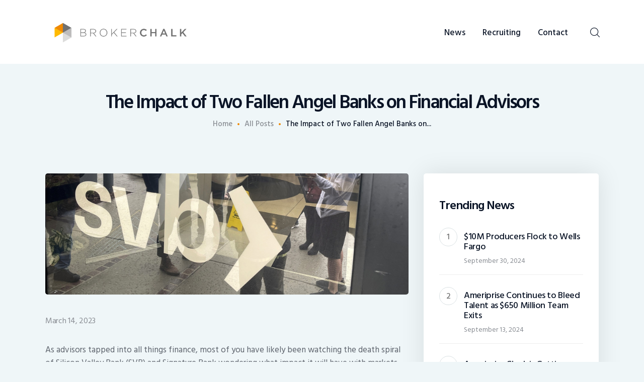

--- FILE ---
content_type: text/html; charset=UTF-8
request_url: https://brokerchalk.com/the-impact-of-two-fallen-angel-banks-on-financial-advisors/
body_size: 14547
content:
<!DOCTYPE html>
<html lang="en-US" class="no-js
									 scheme_default										">
<head>
			<meta charset="UTF-8">
		<meta name="viewport" content="width=device-width, initial-scale=1, maximum-scale=1">
		<meta name="format-detection" content="telephone=no">
		<link rel="profile" href="//gmpg.org/xfn/11">
		<link rel="pingback" href="">
		<meta name='robots' content='index, follow, max-image-preview:large, max-snippet:-1, max-video-preview:-1' />

	<title>The Impact of Two Fallen Angel Banks on Financial Advisors - BrokerChalk</title>
	<meta name="description" content="Providing breaking news, industry dialogue, opinion and rumors; while remaining the ultimate advisor sounding board." />
	<link rel="canonical" href="https://brokerchalk.com/the-impact-of-two-fallen-angel-banks-on-financial-advisors/" />
	<meta property="og:locale" content="en_US" />
	<meta property="og:type" content="article" />
	<meta property="og:title" content="The Impact of Two Fallen Angel Banks on Financial Advisors - BrokerChalk" />
	<meta property="og:description" content="Providing breaking news, industry dialogue, opinion and rumors; while remaining the ultimate advisor sounding board." />
	<meta property="og:url" content="https://brokerchalk.com/the-impact-of-two-fallen-angel-banks-on-financial-advisors/" />
	<meta property="og:site_name" content="BrokerChalk" />
	<meta property="article:publisher" content="https://www.facebook.com/brokerchalk/" />
	<meta property="article:published_time" content="2023-03-14T20:45:09+00:00" />
	<meta property="article:modified_time" content="2023-12-20T16:12:38+00:00" />
	<meta property="og:image" content="https://brokerchalk.com/wp-content/uploads/2023/03/The-Impact-of-Two-Fallen-Angel-Banks-on-Financial-Advisors.jpg" />
	<meta property="og:image:width" content="1800" />
	<meta property="og:image:height" content="600" />
	<meta property="og:image:type" content="image/jpeg" />
	<meta name="author" content="BrokerChalk Editor" />
	<meta name="twitter:card" content="summary_large_image" />
	<meta name="twitter:creator" content="@brokerchalk" />
	<meta name="twitter:site" content="@brokerchalk" />
	<meta name="twitter:label1" content="Written by" />
	<meta name="twitter:data1" content="BrokerChalk Editor" />
	<meta name="twitter:label2" content="Est. reading time" />
	<meta name="twitter:data2" content="3 minutes" />
	<script type="application/ld+json" class="yoast-schema-graph">{"@context":"https://schema.org","@graph":[{"@type":"Article","@id":"https://brokerchalk.com/the-impact-of-two-fallen-angel-banks-on-financial-advisors/#article","isPartOf":{"@id":"https://brokerchalk.com/the-impact-of-two-fallen-angel-banks-on-financial-advisors/"},"author":{"name":"BrokerChalk Editor","@id":"https://brokerchalk.com/#/schema/person/bc3eb50f8fec4295866b4b5cdaf103cf"},"headline":"The Impact of Two Fallen Angel Banks on Financial Advisors","datePublished":"2023-03-14T20:45:09+00:00","dateModified":"2023-12-20T16:12:38+00:00","mainEntityOfPage":{"@id":"https://brokerchalk.com/the-impact-of-two-fallen-angel-banks-on-financial-advisors/"},"wordCount":693,"publisher":{"@id":"https://brokerchalk.com/#organization"},"image":{"@id":"https://brokerchalk.com/the-impact-of-two-fallen-angel-banks-on-financial-advisors/#primaryimage"},"thumbnailUrl":"https://brokerchalk.com/wp-content/uploads/2023/03/The-Impact-of-Two-Fallen-Angel-Banks-on-Financial-Advisors.jpg","inLanguage":"en-US"},{"@type":"WebPage","@id":"https://brokerchalk.com/the-impact-of-two-fallen-angel-banks-on-financial-advisors/","url":"https://brokerchalk.com/the-impact-of-two-fallen-angel-banks-on-financial-advisors/","name":"The Impact of Two Fallen Angel Banks on Financial Advisors - BrokerChalk","isPartOf":{"@id":"https://brokerchalk.com/#website"},"primaryImageOfPage":{"@id":"https://brokerchalk.com/the-impact-of-two-fallen-angel-banks-on-financial-advisors/#primaryimage"},"image":{"@id":"https://brokerchalk.com/the-impact-of-two-fallen-angel-banks-on-financial-advisors/#primaryimage"},"thumbnailUrl":"https://brokerchalk.com/wp-content/uploads/2023/03/The-Impact-of-Two-Fallen-Angel-Banks-on-Financial-Advisors.jpg","datePublished":"2023-03-14T20:45:09+00:00","dateModified":"2023-12-20T16:12:38+00:00","description":"Providing breaking news, industry dialogue, opinion and rumors; while remaining the ultimate advisor sounding board.","breadcrumb":{"@id":"https://brokerchalk.com/the-impact-of-two-fallen-angel-banks-on-financial-advisors/#breadcrumb"},"inLanguage":"en-US","potentialAction":[{"@type":"ReadAction","target":["https://brokerchalk.com/the-impact-of-two-fallen-angel-banks-on-financial-advisors/"]}]},{"@type":"ImageObject","inLanguage":"en-US","@id":"https://brokerchalk.com/the-impact-of-two-fallen-angel-banks-on-financial-advisors/#primaryimage","url":"https://brokerchalk.com/wp-content/uploads/2023/03/The-Impact-of-Two-Fallen-Angel-Banks-on-Financial-Advisors.jpg","contentUrl":"https://brokerchalk.com/wp-content/uploads/2023/03/The-Impact-of-Two-Fallen-Angel-Banks-on-Financial-Advisors.jpg","width":1800,"height":600},{"@type":"BreadcrumbList","@id":"https://brokerchalk.com/the-impact-of-two-fallen-angel-banks-on-financial-advisors/#breadcrumb","itemListElement":[{"@type":"ListItem","position":1,"name":"Home","item":"https://brokerchalk.com/"},{"@type":"ListItem","position":2,"name":"The Impact of Two Fallen Angel Banks on Financial Advisors"}]},{"@type":"WebSite","@id":"https://brokerchalk.com/#website","url":"https://brokerchalk.com/","name":"BrokerChalk","description":"Brokerchalk bridges the gap in the wealth management space allowing authentic voices and opinions of financial advisors to be heard. You talk, we listen and report. ","publisher":{"@id":"https://brokerchalk.com/#organization"},"potentialAction":[{"@type":"SearchAction","target":{"@type":"EntryPoint","urlTemplate":"https://brokerchalk.com/?s={search_term_string}"},"query-input":{"@type":"PropertyValueSpecification","valueRequired":true,"valueName":"search_term_string"}}],"inLanguage":"en-US"},{"@type":"Organization","@id":"https://brokerchalk.com/#organization","name":"BrokerChalk","url":"https://brokerchalk.com/","logo":{"@type":"ImageObject","inLanguage":"en-US","@id":"https://brokerchalk.com/#/schema/logo/image/","url":"","contentUrl":"","caption":"BrokerChalk"},"image":{"@id":"https://brokerchalk.com/#/schema/logo/image/"},"sameAs":["https://www.facebook.com/brokerchalk/","https://x.com/brokerchalk"]},{"@type":"Person","@id":"https://brokerchalk.com/#/schema/person/bc3eb50f8fec4295866b4b5cdaf103cf","name":"BrokerChalk Editor","image":{"@type":"ImageObject","inLanguage":"en-US","@id":"https://brokerchalk.com/#/schema/person/image/","url":"https://secure.gravatar.com/avatar/e161bfc29afda27709feb141ef12bc46228f984309cd9799893d3dc66a66fa33?s=96&d=mm&r=g","contentUrl":"https://secure.gravatar.com/avatar/e161bfc29afda27709feb141ef12bc46228f984309cd9799893d3dc66a66fa33?s=96&d=mm&r=g","caption":"BrokerChalk Editor"},"url":""}]}</script>


<link rel='dns-prefetch' href='//fonts.googleapis.com' />
<link rel="alternate" type="application/rss+xml" title="BrokerChalk &raquo; Feed" href="https://brokerchalk.com/feed/" />
<link rel="alternate" type="application/rss+xml" title="BrokerChalk &raquo; Comments Feed" href="https://brokerchalk.com/comments/feed/" />
<link rel="alternate" title="oEmbed (JSON)" type="application/json+oembed" href="https://brokerchalk.com/wp-json/oembed/1.0/embed?url=https%3A%2F%2Fbrokerchalk.com%2Fthe-impact-of-two-fallen-angel-banks-on-financial-advisors%2F" />
<link rel="alternate" title="oEmbed (XML)" type="text/xml+oembed" href="https://brokerchalk.com/wp-json/oembed/1.0/embed?url=https%3A%2F%2Fbrokerchalk.com%2Fthe-impact-of-two-fallen-angel-banks-on-financial-advisors%2F&#038;format=xml" />
<meta property="og:url" content="https://brokerchalk.com/the-impact-of-two-fallen-angel-banks-on-financial-advisors/ "/>
			<meta property="og:title" content="The Impact of Two Fallen Angel Banks on Financial Advisors" />
			<meta property="og:description" content="As advisors tapped into all things finance, most of you have likely been watching the death spiral of Silicon Valley Bank (SVB) and Signature Bank wondering what impact it will have with markets and the economy but also on financial advisors. The perfect storm of continuous Fed rate hikes, a struggling economy and markets, government stimulus, runaway inflation, and still the recovery post-pandemic clearly has consequences and will continue to. The Fed rushed in to bail out both banks under the guise of a security threat to the banking industry. Main street isn’t pleased that once again it will be asked to pay for the misgivings of the elite out of Silicon Valley and New York. Tension is sure to rise and animosity. Will these be the only banks? Probably not and the way in which the Fed has stepped in is important to note – the remedy favors big banks and penalizes small banks that haven’t been risk on the way the two fallen angels were.

Commentary has stated that banks with a similar business model to SVB for example might fall – which bank has the most similar model? First Republic Bank. Financial advisors have been fleeing the likes of big crony firms such as Merrill Lynch, Morgan Stanley, and Goldman Sachs for boutique solutions with incredible advisor compensation and referrals as First Republic has offered. The big bank and even FRB model has been to have clients stick given the multitude of services offered by the banks including banking services. What if the banking side tanks, where will this leave advisors? What if the firm pushes for more than the $250,000 FDIC insured, is your client to take on the risk of higher deposit balances just counting on the Fed bailing every bank out? The question is, how much risk as an advisor are you willing to take and for what? Do you want to risk a banking boondoggle with your book of business? Will that be top notch client service? The answer is obvious.

What can the prudent and strategic advisor do? Certainly, if you are not overly enthused about the direction is going with your bank employer, is to sell the business now given that the risk associated with waiting is too great after a 12-year bull market run with bank profits and valuations still close to record highs. The known and unknown risks include: a continuous tough market, inflation remaining unchecked, and the economic future highly uncertain on top of the implications of banks’ balance sheets getting squeezed with the potential of even more failures.

We asked Roger Gershman who runs  The Gershman Group , a consulting firm serving advisors practices about fallout from these firms and implications, he stated “it seems each week brings a new demand or concern for advisors from new regulations guidelines, firm dictates, compliance oversight, and obviously the intricacies of markets, the economy, and banks.

We can’t help but see the Fed bailouts favor big banks who are truly the Davos set on board with the government’s agenda and that of a new world order. The greatest fear this group has is of the entrepreneur and business owner that has the strength to not be dependent on them – making sound fiscal and business decisions for your business and your clients. As this goes along through time there are ramifications to bank profits and more regulations limiting payouts to advisors thus lowering the value of advisor’s practices, client retention, and headline news that make new client acquisition more challenging.

Gershman adds, “the amount of information for advisors to consider in evaluating their future business interests has never been this high. It is clear advisors must assess risk to their practice at the firm level down to the details on how much hawking and minimizing they are willing to take.”

Financial advisors are masters of so many things, each year brings more challenges and expertise. Advisors must evaluate risk at even greater levels and plan strategically, thinking ahead as much as possible, to protect their own interests, their business, and their clients.

&nbsp;" />  
			<meta property="og:type" content="article" />				<meta property="og:image" content="https://brokerchalk.com/wp-content/uploads/2023/03/The-Impact-of-Two-Fallen-Angel-Banks-on-Financial-Advisors.jpg"/>
				<style id='wp-img-auto-sizes-contain-inline-css' type='text/css'>
img:is([sizes=auto i],[sizes^="auto," i]){contain-intrinsic-size:3000px 1500px}
/*# sourceURL=wp-img-auto-sizes-contain-inline-css */
</style>

<style id='wp-emoji-styles-inline-css' type='text/css'>

	img.wp-smiley, img.emoji {
		display: inline !important;
		border: none !important;
		box-shadow: none !important;
		height: 1em !important;
		width: 1em !important;
		margin: 0 0.07em !important;
		vertical-align: -0.1em !important;
		background: none !important;
		padding: 0 !important;
	}
/*# sourceURL=wp-emoji-styles-inline-css */
</style>
<link property="stylesheet" rel='stylesheet' id='contact-form-7-css' href='https://brokerchalk.com/wp-content/plugins/contact-form-7/includes/css/styles.css' type='text/css' media='all' />
<link property="stylesheet" rel='stylesheet' id='esg-plugin-settings-css' href='https://brokerchalk.com/wp-content/plugins/essential-grid/public/assets/css/settings.css' type='text/css' media='all' />
<link property="stylesheet" rel='stylesheet' id='tp-fontello-css' href='https://brokerchalk.com/wp-content/plugins/essential-grid/public/assets/font/fontello/css/fontello.css' type='text/css' media='all' />
<link property="stylesheet" rel='stylesheet' id='esg-tp-boxextcss-css' href='https://brokerchalk.com/wp-content/plugins/essential-grid/public/assets/css/jquery.esgbox.min.css' type='text/css' media='all' />
<link property="stylesheet" rel='stylesheet' id='trx_addons-icons-css' href='https://brokerchalk.com/wp-content/plugins/trx_addons/css/font-icons/css/trx_addons_icons-embedded.css' type='text/css' media='all' />
<link property="stylesheet" rel='stylesheet' id='jquery-swiper-css' href='https://brokerchalk.com/wp-content/plugins/trx_addons/js/swiper/swiper.min.css' type='text/css' media='all' />
<link property="stylesheet" rel='stylesheet' id='magnific-popup-css' href='https://brokerchalk.com/wp-content/plugins/trx_addons/js/magnific/magnific-popup.min.css' type='text/css' media='all' />
<link property="stylesheet" rel='stylesheet' id='trx_addons-css' href='https://brokerchalk.com/wp-content/plugins/trx_addons/css/trx_addons.css' type='text/css' media='all' />
<link property="stylesheet" rel='stylesheet' id='trx_addons-animation-css' href='https://brokerchalk.com/wp-content/plugins/trx_addons/css/trx_addons.animation.css' type='text/css' media='all' />
<link property="stylesheet" rel='stylesheet' id='coinpress-parent-style-css' href='https://brokerchalk.com/wp-content/themes/coinpress/style.css' type='text/css' media='all' />
<link property="stylesheet" rel='stylesheet' id='wpgdprc-front-css-css' href='https://brokerchalk.com/wp-content/plugins/wp-gdpr-compliance/Assets/css/front.css' type='text/css' media='all' />
<style id='wpgdprc-front-css-inline-css' type='text/css'>
:root{--wp-gdpr--bar--background-color: #000000;--wp-gdpr--bar--color: #ffffff;--wp-gdpr--button--background-color: #000000;--wp-gdpr--button--background-color--darken: #000000;--wp-gdpr--button--color: #ffffff;}
/*# sourceURL=wpgdprc-front-css-inline-css */
</style>
<link property="stylesheet" rel='stylesheet' id='js_composer_front-css' href='https://brokerchalk.com/wp-content/plugins/js_composer/assets/css/js_composer.min.css' type='text/css' media='all' />
<link property="stylesheet" rel='stylesheet' id='coinpress-font-google_fonts-css' href='https://fonts.googleapis.com/css?family=Hind+Siliguri:300,400,500,600,700&#038;subset=latin,latin-ext' type='text/css' media='all' />
<link property="stylesheet" rel='stylesheet' id='fontello-style-css' href='https://brokerchalk.com/wp-content/themes/coinpress/css/font-icons/css/fontello.css' type='text/css' media='all' />
<link property="stylesheet" rel='stylesheet' id='coinpress-main-css' href='https://brokerchalk.com/wp-content/themes/coinpress/style.css' type='text/css' media='all' />
<style id='coinpress-main-inline-css' type='text/css'>
.post-navigation .nav-previous a .nav-arrow { background-image: url(https://brokerchalk.com/wp-content/uploads/2023/02/Breaking-News-Bad-Weather-Hits-Merrill-with-Hiring-Freeze.jpg); }.post-navigation .nav-next a .nav-arrow { background-image: url(https://brokerchalk.com/wp-content/uploads/2023/03/RIA-Aggregators-Shift-from-Buyer-to-Seller.jpg); }
/*# sourceURL=coinpress-main-inline-css */
</style>
<link property="stylesheet" rel='stylesheet' id='coinpress-custom-css' href='https://brokerchalk.com/wp-content/themes/coinpress/css/__custom.css' type='text/css' media='all' />
<link property="stylesheet" rel='stylesheet' id='coinpress-color-default-css' href='https://brokerchalk.com/wp-content/themes/coinpress/css/__colors_default.css' type='text/css' media='all' />
<link property="stylesheet" rel='stylesheet' id='coinpress-color-dark-css' href='https://brokerchalk.com/wp-content/themes/coinpress/css/__colors_dark.css' type='text/css' media='all' />
<link property="stylesheet" rel='stylesheet' id='mediaelement-css' href='https://brokerchalk.com/wp-includes/js/mediaelement/mediaelementplayer-legacy.min.css' type='text/css' media='all' />
<link property="stylesheet" rel='stylesheet' id='wp-mediaelement-css' href='https://brokerchalk.com/wp-includes/js/mediaelement/wp-mediaelement.min.css' type='text/css' media='all' />
<link property="stylesheet" rel='stylesheet' id='coinpress-child-css' href='https://brokerchalk.com/wp-content/themes/wpstg-tmp-coinpress-child/style.css' type='text/css' media='all' />
<link property="stylesheet" rel='stylesheet' id='trx_addons-responsive-css' href='https://brokerchalk.com/wp-content/plugins/trx_addons/css/trx_addons.responsive.css' type='text/css' media='all' />
<link property="stylesheet" rel='stylesheet' id='coinpress-responsive-css' href='https://brokerchalk.com/wp-content/themes/coinpress/css/responsive.css' type='text/css' media='all' />
<script type="text/javascript" src="https://brokerchalk.com/wp-includes/js/jquery/jquery.min.js" id="jquery-core-js"></script>
<script type="text/javascript" src="https://brokerchalk.com/wp-includes/js/jquery/jquery-migrate.min.js" id="jquery-migrate-js"></script>
<script type="text/javascript" id="wpgdprc-front-js-js-extra">
/* <![CDATA[ */
var wpgdprcFront = {"ajaxUrl":"https://brokerchalk.com/wp-admin/admin-ajax.php","ajaxNonce":"a66b53f83b","ajaxArg":"security","pluginPrefix":"wpgdprc","blogId":"1","isMultiSite":"","locale":"en_US","showSignUpModal":"","showFormModal":"","cookieName":"wpgdprc-consent","consentVersion":"","path":"/","prefix":"wpgdprc"};
//# sourceURL=wpgdprc-front-js-js-extra
/* ]]> */
</script>
<script type="text/javascript" src="https://brokerchalk.com/wp-content/plugins/wp-gdpr-compliance/Assets/js/front.min.js" id="wpgdprc-front-js-js"></script>
<script></script><link rel="https://api.w.org/" href="https://brokerchalk.com/wp-json/" /><link rel="alternate" title="JSON" type="application/json" href="https://brokerchalk.com/wp-json/wp/v2/posts/9085" /><link rel="EditURI" type="application/rsd+xml" title="RSD" href="https://brokerchalk.com/xmlrpc.php?rsd" />

<link rel='shortlink' href='https://brokerchalk.com/?p=9085' />
<style>
	.post_meta_item.post_categories {display:none !important;}
	
.sps_title {
    margin: 0px 0px 10px 0px !important;
}
.sps_title h4 {
    text-transform: uppercase;
    color: #c17006;
}

	
.sps_subtitle p, .sps_subtitle p strong {
    color: #c17006;
}

.sps_title.no-border .vc_sep_holder  {
    display: none;
}
.gt_text p {font-size:20px; color:#000; padding-left:15px;}
.textwidget p {
    font-size: 14px;
}
	.sps_subtitle {
    font-weight: bold;
}
	.gt_text p {
    font-size: 16px;
}
	
.trx_addons_tabs_content .post_thumb {
    
    max-height: 80px !important;
}
.post_featured:after {    
    background-color: rgba(45, 21, 15, 0.30) !important;
}
</style><style type="text/css">.recentcomments a{display:inline !important;padding:0 !important;margin:0 !important;}</style><noscript><style> .wpb_animate_when_almost_visible { opacity: 1; }</style></noscript><link property="stylesheet" rel='stylesheet' id='fpsml-style-css' href='https://brokerchalk.com/wp-content/plugins/frontend-post-submission-manager-lite/assets/css/fpsml-frontend-style.css' type='text/css' media='all' />
<link property="stylesheet" rel='stylesheet' id='fpsml-fonts-css' href='https://brokerchalk.com/wp-content/plugins/frontend-post-submission-manager-lite/assets/font-face/NunitoSans/stylesheet.css' type='text/css' media='all' />
</head>

<body class="wp-singular post-template-default single single-post postid-9085 single-format-standard wp-custom-logo wp-theme-coinpress wp-child-theme-wpstg-tmp-coinpress-child ua_chrome body_tag scheme_default blog_mode_post body_style_wide is_single sidebar_show sidebar_right sidebar_mobile_below trx_addons_present header_type_custom header_style_header-custom-9325 header_position_default menu_style_top no_layout thumbnail_type_default post_header_position_under wpb-js-composer js-comp-ver-8.5 vc_responsive">

	
	<div class="body_wrap">

		<div class="page_wrap">

                        <a class="coinpress_skip_link skip_to_content_link" href="#content_skip_link_anchor" tabindex="1">Skip to content</a>
                            <a class="coinpress_skip_link skip_to_sidebar_link" href="#sidebar_skip_link_anchor" tabindex="1">Skip to sidebar</a>
                        <a class="coinpress_skip_link skip_to_footer_link" href="#footer_skip_link_anchor" tabindex="1">Skip to footer</a>

			<header class="top_panel top_panel_custom top_panel_custom_9325 top_panel_custom_header-for-all-pages				 without_bg_image with_featured_image">
	<div data-vc-full-width="true" data-vc-full-width-temp="true" data-vc-full-width-init="false" class="vc_row wpb_row vc_row-fluid z_index vc_row-o-content-middle vc_row-flex shape_divider_top-none shape_divider_bottom-none sc_layouts_row sc_layouts_row_type_compact sc_layouts_hide_on_mobile"><div class="wpb_column vc_column_container vc_col-sm-12 sc_layouts_column_icons_position_left"><div class="vc_column-inner"><div class="wpb_wrapper"><div id="sc_content_602903624"
		class="sc_content sc_content_default sc_content_width_1_1 sc_float_center"><div class="sc_content_container"><div class="vc_row wpb_row vc_inner vc_row-fluid vc_row-o-content-middle vc_row-flex shape_divider_top-none shape_divider_bottom-none"><div class="wpb_column vc_column_container vc_col-sm-4 sc_layouts_column sc_layouts_column_align_left sc_layouts_column_icons_position_left"><div class="vc_column-inner"><div class="wpb_wrapper"><div class="sc_layouts_item"><a href="https://brokerchalk.com/" id="sc_layouts_logo_1537048985" class="sc_layouts_logo sc_layouts_logo_default trx_addons_inline_686673106"><img class="logo_image"
					src="//brokerchalk.com/wp-content/uploads/logo-popup.png"
										alt="BrokerChalk" width="500" height="88"></a><!-- /.sc_layouts_logo --></div></div></div></div><div class="wpb_column vc_column_container vc_col-sm-8 sc_layouts_column sc_layouts_column_align_right sc_layouts_column_icons_position_left"><div class="vc_column-inner"><div class="wpb_wrapper"><div class="sc_layouts_item"><nav class="sc_layouts_menu sc_layouts_menu_default sc_layouts_menu_dir_horizontal menu_hover_fade" id="sc_layouts_menu_1753266278"		><ul id="menu_main" class="sc_layouts_menu_nav menu_main_nav"><li id="menu-item-9495" class="menu-item menu-item-type-post_type menu-item-object-page menu-item-9495"><a href="https://brokerchalk.com/news/"><span>News</span></a></li><li id="menu-item-9363" class="menu-item menu-item-type-post_type menu-item-object-page menu-item-9363"><a href="https://brokerchalk.com/recruiting/"><span>Recruiting</span></a></li><li id="menu-item-9364" class="menu-item menu-item-type-post_type menu-item-object-page menu-item-9364"><a href="https://brokerchalk.com/contact/"><span>Contact</span></a></li></ul></nav><!-- /.sc_layouts_menu --></div><div class="sc_layouts_item"><div id="sc_layouts_search_144331657" class="sc_layouts_search"><div class="search_wrap search_style_fullscreen layouts_search">
	<div class="search_form_wrap">
		<form role="search" method="get" class="search_form" action="https://brokerchalk.com/">
			<input type="hidden" value="" name="post_types">
			<input type="text" class="search_field" placeholder="Search" value="" name="s">
			<button type="submit" class="search_submit trx_addons_icon-search"></button>
							<a class="search_close trx_addons_icon-delete"></a>
					</form>
	</div>
	</div></div><!-- /.sc_layouts_search --></div></div></div></div></div></div></div><!-- /.sc_content --></div></div></div></div><div class="vc_row-full-width vc_clearfix"></div><div data-vc-full-width="true" data-vc-full-width-temp="true" data-vc-full-width-init="false" class="vc_row wpb_row vc_row-fluid z_index vc_custom_1549307656452 vc_row-has-fill vc_row-o-content-middle vc_row-flex shape_divider_top-none shape_divider_bottom-none sc_layouts_row sc_layouts_row_type_compact sc_layouts_hide_on_wide sc_layouts_hide_on_desktop sc_layouts_hide_on_notebook sc_layouts_hide_on_tablet"><div class="wpb_column vc_column_container vc_col-sm-12 sc_layouts_column_icons_position_left"><div class="vc_column-inner"><div class="wpb_wrapper"><div id="sc_content_1947430874"
		class="sc_content sc_content_default sc_content_width_1_1 sc_float_center"><div class="sc_content_container"><div class="vc_row wpb_row vc_inner vc_row-fluid vc_row-o-content-middle vc_row-flex shape_divider_top-none shape_divider_bottom-none"><div class="wpb_column vc_column_container vc_col-sm-4 vc_col-xs-6 sc_layouts_column sc_layouts_column_align_left sc_layouts_column_icons_position_left"><div class="vc_column-inner"><div class="wpb_wrapper"><div class="sc_layouts_item"><a href="https://brokerchalk.com/" id="sc_layouts_logo_1052561482" class="sc_layouts_logo sc_layouts_logo_default trx_addons_inline_522231152"><img class="logo_image"
					src="//brokerchalk.com/wp-content/uploads/logo-popup.png"
										alt="BrokerChalk" width="500" height="88"></a><!-- /.sc_layouts_logo --></div></div></div></div><div class="wpb_column vc_column_container vc_col-sm-8 vc_col-xs-6 sc_layouts_column sc_layouts_column_align_right sc_layouts_column_icons_position_left"><div class="vc_column-inner"><div class="wpb_wrapper"><div class="sc_layouts_item sc_layouts_item_menu_mobile_button"><div id="sc_layouts_menu_1429010085" class="sc_layouts_iconed_text sc_layouts_menu_mobile_button_burger sc_layouts_menu_mobile_button without_menu">
		<a class="sc_layouts_item_link sc_layouts_iconed_text_link" href="#">
			<span class="sc_layouts_item_icon sc_layouts_iconed_text_icon trx_addons_icon-menu"></span>
		</a>
		</div></div></div></div></div></div></div></div><!-- /.sc_content --></div></div></div></div><div class="vc_row-full-width vc_clearfix"></div><div class="vc_row wpb_row vc_row-fluid vc_custom_1553763404612 shape_divider_top-none shape_divider_bottom-none sc_layouts_row sc_layouts_row_type_narrow"><div class="wpb_column vc_column_container vc_col-sm-12 sc_layouts_column sc_layouts_column_align_center sc_layouts_column_icons_position_left"><div class="vc_column-inner"><div class="wpb_wrapper"><div id="sc_content_924306560"
		class="sc_content sc_content_default sc_content_width_1_1 sc_float_center"><div class="sc_content_container"><div class="vc_empty_space  hide_on_tablet hide_on_mobile"   style="height: 45px"><span class="vc_empty_space_inner"></span></div><div class="vc_empty_space  hide_on_wide hide_on_desktop hide_on_notebook hide_on_mobile"   style="height: 28px"><span class="vc_empty_space_inner"></span></div><div class="vc_empty_space  hide_on_wide hide_on_desktop hide_on_notebook hide_on_tablet"   style="height: 18px"><span class="vc_empty_space_inner"></span></div><div class="sc_layouts_item"><div id="sc_layouts_title_1597249914" class="sc_layouts_title sc_align_center with_content without_image without_tint"><div class="sc_layouts_title_content"><div class="sc_layouts_title_title">							<h1 class="sc_layouts_title_caption">The Impact of Two Fallen Angel Banks on Financial Advisors</h1>
							</div><div class="sc_layouts_title_breadcrumbs"><div class="breadcrumbs"><a class="breadcrumbs_item home" href="https://brokerchalk.com/">Home</a><span class="breadcrumbs_delimiter"></span><a href="https://brokerchalk.com/news/">All Posts</a><span class="breadcrumbs_delimiter"></span><span class="breadcrumbs_item current">The Impact of Two Fallen Angel Banks on...</span></div></div></div><!-- .sc_layouts_title_content --></div><!-- /.sc_layouts_title --></div></div></div><!-- /.sc_content --></div></div></div></div></header>
<div class="menu_mobile_overlay"></div>
<div class="menu_mobile menu_mobile_fullscreen scheme_dark">
	<div class="menu_mobile_inner">
		<a class="menu_mobile_close icon-cancel"></a>
		<a class="sc_layouts_logo" href="https://brokerchalk.com/">
		<span class="logo_text">BrokerChalk</span><span class="logo_slogan">Brokerchalk bridges the gap in the wealth management space allowing authentic voices and opinions of financial advisors to be heard. You talk, we listen and report. </span>	</a>
	<nav class="menu_mobile_nav_area" itemscope itemtype="http://schema.org/SiteNavigationElement"><ul id="menu_mobile" class=" menu_mobile_nav"><li class="menu-item menu-item-type-post_type menu-item-object-page menu-item-9495"><a href="https://brokerchalk.com/news/"><span>News</span></a></li><li class="menu-item menu-item-type-post_type menu-item-object-page menu-item-9363"><a href="https://brokerchalk.com/recruiting/"><span>Recruiting</span></a></li><li class="menu-item menu-item-type-post_type menu-item-object-page menu-item-9364"><a href="https://brokerchalk.com/contact/"><span>Contact</span></a></li></ul></nav><div class="search_wrap search_style_normal search_mobile">
	<div class="search_form_wrap">
		<form role="search" method="get" class="search_form" action="https://brokerchalk.com/">
			<input type="hidden" value="" name="post_types">
			<input type="text" class="search_field" placeholder="Search" value="" name="s">
			<button type="submit" class="search_submit trx_addons_icon-search"></button>
					</form>
	</div>
	</div>	</div>
</div>

			<div class="page_content_wrap">
									<div class="content_wrap">
						
				<div class="content">
                                        <a id="content_skip_link_anchor" class="coinpress_skip_link_anchor" href="#"></a>
					<article id="post-9085" 
	class="post_item_single post_type_post post_format_ post-9085 post type-post status-publish format-standard has-post-thumbnail hentry">
			<div class="header_content_wrap header_align_mc">
				<div class="post_featured"><img width="1800" height="600" src="https://brokerchalk.com/wp-content/uploads/2023/03/The-Impact-of-Two-Fallen-Angel-Banks-on-Financial-Advisors.jpg" class="attachment-coinpress-thumb-full size-coinpress-thumb-full wp-post-image" alt="" itemprop="url" decoding="async" fetchpriority="high" /></div><!-- .post_featured -->			<div class="post_header post_header_single entry-header">
						<div class="post_meta post_meta_categories">
			<span class="post_meta_item post_categories">Uncategorized</span> 		</div><!-- .post_meta -->
				<div class="post_meta post_meta_other">
			<span class="post_meta_item post_date">March 14, 2023</span> 		</div><!-- .post_meta -->
					</div><!-- .post_header -->
						</div>
				<div class="post_content post_content_single entry-content" itemprop="mainEntityOfPage">
		<p>As advisors tapped into all things finance, most of you have likely been watching the death spiral of Silicon Valley Bank (SVB) and Signature Bank wondering what impact it will have with markets and the economy but also on financial advisors. The perfect storm of continuous Fed rate hikes, a struggling economy and markets, government stimulus, runaway inflation, and still the recovery post-pandemic clearly has consequences and will continue to. The Fed rushed in to bail out both banks under the guise of a security threat to the banking industry. Main street isn’t pleased that once again it will be asked to pay for the misgivings of the elite out of Silicon Valley and New York. Tension is sure to rise and animosity. Will these be the only banks? Probably not and the way in which the Fed has stepped in is important to note – the remedy favors big banks and penalizes small banks that haven’t been risk on the way the two fallen angels were.</p>
<p>Commentary has stated that banks with a similar business model to SVB for example might fall – which bank has the most similar model? First Republic Bank. Financial advisors have been fleeing the likes of big crony firms such as Merrill Lynch, Morgan Stanley, and Goldman Sachs for boutique solutions with incredible advisor compensation and referrals as First Republic has offered. The big bank and even FRB model has been to have clients stick given the multitude of services offered by the banks including banking services. What if the banking side tanks, where will this leave advisors? What if the firm pushes for more than the $250,000 FDIC insured, is your client to take on the risk of higher deposit balances just counting on the Fed bailing every bank out? The question is, how much risk as an advisor are you willing to take and for what? Do you want to risk a banking boondoggle with your book of business? Will that be top notch client service? The answer is obvious.</p>
<p>What can the prudent and strategic advisor do? Certainly, if you are not overly enthused about the direction is going with your bank employer, is to sell the business now given that the risk associated with waiting is too great after a 12-year bull market run with bank profits and valuations still close to record highs. The known and unknown risks include: a continuous tough market, inflation remaining unchecked, and the economic future highly uncertain on top of the implications of banks’ balance sheets getting squeezed with the potential of even more failures.</p>
<p>We asked Roger Gershman who runs <a href="http://www.thegershmangroup.com/" data-saferedirecturl="https://www.google.com/url?q=http://www.thegershmangroup.com/&amp;source=gmail&amp;ust=1679155331952000&amp;usg=AOvVaw3rTVCXjO9Qex5yXeVTlsDJ"> The Gershman Group</a> , a consulting firm serving advisors practices about fallout from these firms and implications, he stated “it seems each week brings a new demand or concern for advisors from new regulations guidelines, firm dictates, compliance oversight, and obviously the intricacies of markets, the economy, and banks.</p>
<p>We can’t help but see the Fed bailouts favor big banks who are truly the Davos set on board with the government’s agenda and that of a new world order. The greatest fear this group has is of the entrepreneur and business owner that has the strength to not be dependent on them – making sound fiscal and business decisions for your business and your clients. As this goes along through time there are ramifications to bank profits and more regulations limiting payouts to advisors thus lowering the value of advisor’s practices, client retention, and headline news that make new client acquisition more challenging.</p>
<p>Gershman adds, “the amount of information for advisors to consider in evaluating their future business interests has never been this high. It is clear advisors must assess risk to their practice at the firm level down to the details on how much hawking and minimizing they are willing to take.”</p>
<p>Financial advisors are masters of so many things, each year brings more challenges and expertise. Advisors must evaluate risk at even greater levels and plan strategically, thinking ahead as much as possible, to protect <em>their own interests</em>, <em>their business, and their clients.</em></p>
<p>&nbsp;</p>
			<div class="post_meta post_meta_single">
				<span class="post_meta_item post_share"><div class="socials_share socials_size_tiny socials_type_block socials_dir_horizontal socials_wrap"><span class="social_items"><a class="social_item social_item_popup" href="https://twitter.com/intent/tweet?text=The+Impact+of+Two+Fallen+Angel+Banks+on+Financial+Advisors&#038;url=https%3A%2F%2Fbrokerchalk.com%2Fthe-impact-of-two-fallen-angel-banks-on-financial-advisors%2F" data-link="https://twitter.com/intent/tweet?text=The Impact of Two Fallen Angel Banks on Financial Advisors&amp;url=https%3A%2F%2Fbrokerchalk.com%2Fthe-impact-of-two-fallen-angel-banks-on-financial-advisors%2F" data-count="twitter"><span class="social_icon social_icon_twitter sc_icon_type_icons"><span class="trx_addons_icon-twitter"></span></span></a><a class="social_item social_item_popup" href="http://www.facebook.com/sharer/sharer.php?u=https%3A%2F%2Fbrokerchalk.com%2Fthe-impact-of-two-fallen-angel-banks-on-financial-advisors%2F" data-link="http://www.facebook.com/sharer/sharer.php?u=https%3A%2F%2Fbrokerchalk.com%2Fthe-impact-of-two-fallen-angel-banks-on-financial-advisors%2F" data-count="facebook"><span class="social_icon social_icon_facebook sc_icon_type_icons"><span class="trx_addons_icon-facebook"></span></span></a><a class="social_item social_item_popup" href="https://plus.google.com/share?url=https%3A%2F%2Fbrokerchalk.com%2Fthe-impact-of-two-fallen-angel-banks-on-financial-advisors%2F" data-link="https://plus.google.com/share?url=https%3A%2F%2Fbrokerchalk.com%2Fthe-impact-of-two-fallen-angel-banks-on-financial-advisors%2F" data-count="gplus"><span class="social_icon social_icon_gplus sc_icon_type_icons"><span class="trx_addons_icon-gplus"></span></span></a></span></div></span>			</div>
				</div><!-- .entry-content -->


	</article>
		<div class="nav-links-single ">
			
	<nav class="navigation post-navigation" aria-label="Posts">
		<h2 class="screen-reader-text">Post navigation</h2>
		<div class="nav-links"><div class="nav-previous"><a href="https://brokerchalk.com/breaking-news-bad-weather-hits-merrill-too-with-hiring-freeze/" rel="prev"><span class="nav-arrow"></span><span class="screen-reader-text">Previous post:</span> <h5 class="post-title">Breaking News: Bad Weather Hits Merrill with Hiring Freeze</h5><span class="post_date">February 26, 2023</span></a></div><div class="nav-next"><a href="https://brokerchalk.com/ria-aggregators-shift-from-buyer-to-seller/" rel="next"><span class="nav-arrow"></span><span class="screen-reader-text">Next post:</span> <h5 class="post-title">RIA Aggregators Shift from Buyer to Seller</h5><span class="post_date">March 16, 2023</span></a></div></div>
	</nav>		</div>
					<section class="related_wrap related_position_below_content related_style_classic">
				<h2 class="section_title related_wrap_title sc_title_accent">Related Posts</h2><div class="columns_wrap posts_container columns_padding_bottom"><div class="column-1_2"><div id="post-8657" class="related_item post_format_standard post-8657 post type-post status-publish format-standard has-post-thumbnail hentry tag-crypto">
	<div class="post_featured with_thumb hover_scale"><img width="770" height="257" src="https://brokerchalk.com/wp-content/uploads/2019/10/Wells-Fargo-Announces-Wealth-Management-Leadership-Changes-Jim-Hays-Will-Head-Wells-Fargo-Advisors.jpg" class="attachment-coinpress-thumb-more-big size-coinpress-thumb-more-big wp-post-image" alt="" decoding="async" />						<div class="mask"></div>
						            <a href="https://brokerchalk.com/a-dynamic-recruiting-conversation-should-we-even-consider-wells-fargo/"  aria-hidden="true" class="icons"><span></span><span></span><span></span></a>
            </div>	<div class="post_header entry-header">
				<div class="post_meta">
			<span class="post_meta_item post_categories">Uncategorized</span> <span class="post_meta_item post_date">June 7, 2021</span> 		</div><!-- .post_meta -->
		            <h4 class="post_title entry-title"><a
                        href="https://brokerchalk.com/a-dynamic-recruiting-conversation-should-we-even-consider-wells-fargo/">A Dynamic Recruiting Conversation: “Should we even consider Wells Fargo?”</a></h4>
            	</div>

</div>
</div><div class="column-1_2"><div id="post-7313" class="related_item post_format_standard post-7313 post type-post status-publish format-standard has-post-thumbnail hentry tag-crypto">
	<div class="post_featured with_thumb hover_scale"><img width="770" height="257" src="https://brokerchalk.com/wp-content/uploads/2020/02/At-The-High-Elite-Practice-Valuations-Have-Skyrocketed-Sellers-Market-Begging-Advisors-To-Name-Their-Price.jpg" class="attachment-coinpress-thumb-more-big size-coinpress-thumb-more-big wp-post-image" alt="" decoding="async" />						<div class="mask"></div>
						            <a href="https://brokerchalk.com/at-the-high-elite-practice-valuations-have-skyrocketed-sellers-market-begging-advisors-to-name-their-price/"  aria-hidden="true" class="icons"><span></span><span></span><span></span></a>
            </div>	<div class="post_header entry-header">
				<div class="post_meta">
			<span class="post_meta_item post_categories">Uncategorized</span> <span class="post_meta_item post_date">February 29, 2020</span> 		</div><!-- .post_meta -->
		            <h4 class="post_title entry-title"><a
                        href="https://brokerchalk.com/at-the-high-elite-practice-valuations-have-skyrocketed-sellers-market-begging-advisors-to-name-their-price/">At The High!! Elite Practice Valuations Have Skyrocketed; Seller’s Market Begging Advisors To Name Their Price</a></h4>
            	</div>

</div>
</div></div>			</section><!-- </.related_wrap> -->
								</div><!-- </.content> -->

							<div class="sidebar widget_area
			 right sidebar_below		" role="complementary">
			            <a id="sidebar_skip_link_anchor" class="coinpress_skip_link_anchor" href="#"></a>
            			<div class="sidebar_inner">
				<aside id="trx_addons_widget_recent_posts-10" class="widget widget_recent_posts"><h5 class="widget_title">Trending News</h5><article class="post_item type_simple hover_scale"><div class="post_content"><h5 class="post_title"><a href="https://brokerchalk.com/10m-producers-flock-to-wells-fargo/">$10M Producers Flock to Wells Fargo</a></h5><div class="post_info"><span class="post_info_item post_info_posted"><a href="https://brokerchalk.com/10m-producers-flock-to-wells-fargo/" class="post_info_date">September 30, 2024</a></span><div class="post_info_item post_info_counters">		<div class="post_meta">
					</div><!-- .post_meta -->
		</div></div></div></article><article class="post_item type_simple hover_scale"><div class="post_content"><h5 class="post_title"><a href="https://brokerchalk.com/ameriprise-continues-to-bleed-talent-as-650-million-team-exits/">Ameriprise Continues to Bleed Talent as $650 Million Team Exits</a></h5><div class="post_info"><span class="post_info_item post_info_posted"><a href="https://brokerchalk.com/ameriprise-continues-to-bleed-talent-as-650-million-team-exits/" class="post_info_date">September 13, 2024</a></span><div class="post_info_item post_info_counters">		<div class="post_meta">
					</div><!-- .post_meta -->
		</div></div></div></article><article class="post_item type_simple hover_scale"><div class="post_content"><h5 class="post_title"><a href="https://brokerchalk.com/ameriprise-clock-is-getting-cleaned-by-wells/">Ameriprise Clock is Getting Cleaned by Wells</a></h5><div class="post_info"><span class="post_info_item post_info_posted"><a href="https://brokerchalk.com/ameriprise-clock-is-getting-cleaned-by-wells/" class="post_info_date">September 4, 2024</a></span><div class="post_info_item post_info_counters">		<div class="post_meta">
					</div><!-- .post_meta -->
		</div></div></div></article><article class="post_item type_simple hover_scale"><div class="post_content"><h5 class="post_title"><a href="https://brokerchalk.com/28b-blockbuster-move-from-merrill-to-jpms/">$28B Blockbuster Move From Merrill to JPMS</a></h5><div class="post_info"><span class="post_info_item post_info_posted"><a href="https://brokerchalk.com/28b-blockbuster-move-from-merrill-to-jpms/" class="post_info_date">May 10, 2024</a></span><div class="post_info_item post_info_counters">		<div class="post_meta">
					</div><!-- .post_meta -->
		</div></div></div></article><article class="post_item type_simple hover_scale"><div class="post_content"><h5 class="post_title"><a href="https://brokerchalk.com/truist-advisors-on-the-move/">Truist Advisors on the Move</a></h5><div class="post_info"><span class="post_info_item post_info_posted"><a href="https://brokerchalk.com/truist-advisors-on-the-move/" class="post_info_date">April 4, 2024</a></span><div class="post_info_item post_info_counters">		<div class="post_meta">
					</div><!-- .post_meta -->
		</div></div></div></article></aside><aside id="trx_addons_widget_banner-14" class="widget widget_fullwidth widget_banner"></aside>			</div><!-- /.sidebar_inner -->
		</div><!-- /.sidebar -->
		<div class="clearfix"></div>
								</div><!-- </.content_wrap> -->
									</div><!-- </.page_content_wrap> -->

			            <a id="footer_skip_link_anchor" class="coinpress_skip_link_anchor" href="#"></a>
            <footer class="footer_wrap footer_custom footer_custom_9324 footer_custom_footer-main						 scheme_dark						">
	<div class="vc_row wpb_row vc_row-fluid vc_custom_1699303947307 vc_row-has-fill vc_row-o-content-middle vc_row-flex shape_divider_top-none shape_divider_bottom-none sc_layouts_row sc_layouts_row_type_compact"><div class="wpb_column vc_column_container vc_col-sm-12 sc_layouts_column_icons_position_left"><div class="vc_column-inner"><div class="wpb_wrapper"><div id="sc_content_1561220251"
		class="sc_content sc_content_default sc_content_width_1_1 sc_float_center"><div class="sc_content_container"><div class="vc_empty_space"   style="height: 22px"><span class="vc_empty_space_inner"></span></div><div class="vc_row wpb_row vc_inner vc_row-fluid vc_row-o-content-middle vc_row-flex shape_divider_top-none shape_divider_bottom-none"><div class="wpb_column vc_column_container vc_col-sm-12 sc_layouts_column_icons_position_left"><div class="vc_column-inner"><div class="wpb_wrapper"><div  class="vc_wp_text wpb_content_element"><div class="widget widget_text">			<div class="textwidget"><p style="text-align: center;">Brokerchalk © 2026. All rights reserved.</p>
</div>
		</div></div></div></div></div></div></div></div><!-- /.sc_content --></div></div></div></div></footer><!-- /.footer_wrap -->

		</div><!-- /.page_wrap -->

	</div><!-- /.body_wrap -->

	<a href="#" class="trx_addons_scroll_to_top trx_addons_icon-up" title="Scroll to top"></a><script type="speculationrules">
{"prefetch":[{"source":"document","where":{"and":[{"href_matches":"/*"},{"not":{"href_matches":["/wp-*.php","/wp-admin/*","/wp-content/uploads/*","/wp-content/*","/wp-content/plugins/*","/wp-content/themes/wpstg-tmp-coinpress-child/*","/wp-content/themes/coinpress/*","/*\\?(.+)"]}},{"not":{"selector_matches":"a[rel~=\"nofollow\"]"}},{"not":{"selector_matches":".no-prefetch, .no-prefetch a"}}]},"eagerness":"conservative"}]}
</script>
<script type="text/html" id='tmpl-upload-preview'>
    <div class="fpsml-file-preview-row">
    <span class="fpsml-file-preview-column"><img src="{{data.media_url}}"/></span>
    <span class="fpsml-file-preview-column">{{data.media_name}}</span>
    <span class="fpsml-file-preview-column">{{data.media_size}}</span>
    <span class="fpsml-file-preview-column"><input type="button" class="fpsml-media-delete-button" data-media-id='{{data.media_id}}' data-media-key='{{data.media_key}}' value="Delete"/></span>
</div></script><script type="text/javascript" src="https://brokerchalk.com/wp-includes/js/dist/hooks.min.js" id="wp-hooks-js"></script>
<script type="text/javascript" src="https://brokerchalk.com/wp-includes/js/dist/i18n.min.js" id="wp-i18n-js"></script>
<script type="text/javascript" id="wp-i18n-js-after">
/* <![CDATA[ */
wp.i18n.setLocaleData( { 'text direction\u0004ltr': [ 'ltr' ] } );
//# sourceURL=wp-i18n-js-after
/* ]]> */
</script>
<script type="text/javascript" src="https://brokerchalk.com/wp-content/plugins/contact-form-7/includes/swv/js/index.js" id="swv-js"></script>
<script type="text/javascript" id="contact-form-7-js-before">
/* <![CDATA[ */
var wpcf7 = {
    "api": {
        "root": "https:\/\/brokerchalk.com\/wp-json\/",
        "namespace": "contact-form-7\/v1"
    },
    "cached": 1
};
//# sourceURL=contact-form-7-js-before
/* ]]> */
</script>
<script type="text/javascript" src="https://brokerchalk.com/wp-content/plugins/contact-form-7/includes/js/index.js" id="contact-form-7-js"></script>
<script type="text/javascript" src="https://brokerchalk.com/wp-content/plugins/trx_addons/js/swiper/swiper.min.js" id="jquery-swiper-js"></script>
<script type="text/javascript" src="https://brokerchalk.com/wp-content/plugins/trx_addons/js/magnific/jquery.magnific-popup.min.js" id="magnific-popup-js"></script>
<script type="text/javascript" id="trx_addons-js-extra">
/* <![CDATA[ */
var TRX_ADDONS_STORAGE = {"ajax_url":"https://brokerchalk.com/wp-admin/admin-ajax.php","ajax_nonce":"903b9f261f","site_url":"https://brokerchalk.com","post_id":"9085","vc_edit_mode":"0","popup_engine":"magnific","scroll_progress":"hide","animate_inner_links":"0","add_target_blank":"0","menu_collapse":"0","menu_collapse_icon":"trx_addons_icon-ellipsis-vert","user_logged_in":"0","email_mask":"^([a-zA-Z0-9_\\-]+\\.)*[a-zA-Z0-9_\\-]+@[a-z0-9_\\-]+(\\.[a-z0-9_\\-]+)*\\.[a-z]{2,6}$","msg_ajax_error":"Invalid server answer!","msg_magnific_loading":"Loading image","msg_magnific_error":"Error loading image","msg_error_like":"Error saving your like! Please, try again later.","msg_field_name_empty":"The name can't be empty","msg_field_email_empty":"Too short (or empty) email address","msg_field_email_not_valid":"Invalid email address","msg_field_text_empty":"The message text can't be empty","msg_search_error":"Search error! Try again later.","msg_send_complete":"Send message complete!","msg_send_error":"Transmit failed!","msg_validation_error":"Error data validation!","msg_name_empty":"The name can't be empty","msg_name_long":"Too long name","msg_email_empty":"Too short (or empty) email address","msg_email_long":"E-mail address is too long","msg_email_not_valid":"E-mail address is invalid","msg_text_empty":"The message text can't be empty","ajax_views":"","menu_cache":[".menu_mobile_inner \u003E nav \u003E ul"],"login_via_ajax":"1","msg_login_empty":"The Login field can't be empty","msg_login_long":"The Login field is too long","msg_password_empty":"The password can't be empty and shorter then 4 characters","msg_password_long":"The password is too long","msg_login_success":"Login success! The page should be reloaded in 3 sec.","msg_login_error":"Login failed!","msg_not_agree":"Please, read and check 'Terms and Conditions'","msg_password_not_equal":"The passwords in both fields are not equal","msg_registration_success":"Registration success! Please log in!","msg_registration_error":"Registration failed!","shapes_url":"https://brokerchalk.com/wp-content/themes/coinpress/trx_addons/css/shapes/","msg_rating_already_marked":"You have already rated this post with mark {{X}}","elementor_stretched_section_container":"","msg_sc_googlemap_not_avail":"Googlemap service is not available","msg_sc_googlemap_geocoder_error":"Error while geocode address"};
//# sourceURL=trx_addons-js-extra
/* ]]> */
</script>
<script type="text/javascript" src="https://brokerchalk.com/wp-content/plugins/trx_addons/js/trx_addons.js" id="trx_addons-js"></script>
<script type="text/javascript" src="https://brokerchalk.com/wp-content/plugins/trx_addons/components/cpt/layouts/shortcodes/menu/superfish.min.js" id="superfish-js"></script>
<script type="text/javascript" id="coinpress-init-js-extra">
/* <![CDATA[ */
var COINPRESS_STORAGE = {"ajax_url":"https://brokerchalk.com/wp-admin/admin-ajax.php","ajax_nonce":"903b9f261f","site_url":"https://brokerchalk.com","theme_url":"https://brokerchalk.com/wp-content/themes/coinpress/","site_scheme":"scheme_default","user_logged_in":"","mobile_layout_width":"767","mobile_device":"","menu_side_stretch":"","menu_side_icons":"1","background_video":"","use_mediaelements":"1","admin_mode":"","msg_ajax_error":"Invalid server answer!","alter_link_color":"#ef8903","button_hover":"default"};
//# sourceURL=coinpress-init-js-extra
/* ]]> */
</script>
<script type="text/javascript" src="https://brokerchalk.com/wp-content/themes/coinpress/js/__scripts.js" id="coinpress-init-js"></script>
<script type="text/javascript" id="mediaelement-core-js-before">
/* <![CDATA[ */
var mejsL10n = {"language":"en","strings":{"mejs.download-file":"Download File","mejs.install-flash":"You are using a browser that does not have Flash player enabled or installed. Please turn on your Flash player plugin or download the latest version from https://get.adobe.com/flashplayer/","mejs.fullscreen":"Fullscreen","mejs.play":"Play","mejs.pause":"Pause","mejs.time-slider":"Time Slider","mejs.time-help-text":"Use Left/Right Arrow keys to advance one second, Up/Down arrows to advance ten seconds.","mejs.live-broadcast":"Live Broadcast","mejs.volume-help-text":"Use Up/Down Arrow keys to increase or decrease volume.","mejs.unmute":"Unmute","mejs.mute":"Mute","mejs.volume-slider":"Volume Slider","mejs.video-player":"Video Player","mejs.audio-player":"Audio Player","mejs.captions-subtitles":"Captions/Subtitles","mejs.captions-chapters":"Chapters","mejs.none":"None","mejs.afrikaans":"Afrikaans","mejs.albanian":"Albanian","mejs.arabic":"Arabic","mejs.belarusian":"Belarusian","mejs.bulgarian":"Bulgarian","mejs.catalan":"Catalan","mejs.chinese":"Chinese","mejs.chinese-simplified":"Chinese (Simplified)","mejs.chinese-traditional":"Chinese (Traditional)","mejs.croatian":"Croatian","mejs.czech":"Czech","mejs.danish":"Danish","mejs.dutch":"Dutch","mejs.english":"English","mejs.estonian":"Estonian","mejs.filipino":"Filipino","mejs.finnish":"Finnish","mejs.french":"French","mejs.galician":"Galician","mejs.german":"German","mejs.greek":"Greek","mejs.haitian-creole":"Haitian Creole","mejs.hebrew":"Hebrew","mejs.hindi":"Hindi","mejs.hungarian":"Hungarian","mejs.icelandic":"Icelandic","mejs.indonesian":"Indonesian","mejs.irish":"Irish","mejs.italian":"Italian","mejs.japanese":"Japanese","mejs.korean":"Korean","mejs.latvian":"Latvian","mejs.lithuanian":"Lithuanian","mejs.macedonian":"Macedonian","mejs.malay":"Malay","mejs.maltese":"Maltese","mejs.norwegian":"Norwegian","mejs.persian":"Persian","mejs.polish":"Polish","mejs.portuguese":"Portuguese","mejs.romanian":"Romanian","mejs.russian":"Russian","mejs.serbian":"Serbian","mejs.slovak":"Slovak","mejs.slovenian":"Slovenian","mejs.spanish":"Spanish","mejs.swahili":"Swahili","mejs.swedish":"Swedish","mejs.tagalog":"Tagalog","mejs.thai":"Thai","mejs.turkish":"Turkish","mejs.ukrainian":"Ukrainian","mejs.vietnamese":"Vietnamese","mejs.welsh":"Welsh","mejs.yiddish":"Yiddish"}};
//# sourceURL=mediaelement-core-js-before
/* ]]> */
</script>
<script type="text/javascript" src="https://brokerchalk.com/wp-includes/js/mediaelement/mediaelement-and-player.min.js" id="mediaelement-core-js"></script>
<script type="text/javascript" src="https://brokerchalk.com/wp-includes/js/mediaelement/mediaelement-migrate.min.js" id="mediaelement-migrate-js"></script>
<script type="text/javascript" id="mediaelement-js-extra">
/* <![CDATA[ */
var _wpmejsSettings = {"pluginPath":"/wp-includes/js/mediaelement/","classPrefix":"mejs-","stretching":"responsive","audioShortcodeLibrary":"mediaelement","videoShortcodeLibrary":"mediaelement"};
//# sourceURL=mediaelement-js-extra
/* ]]> */
</script>
<script type="text/javascript" src="https://brokerchalk.com/wp-includes/js/mediaelement/wp-mediaelement.min.js" id="wp-mediaelement-js"></script>
<script type="text/javascript" src="https://brokerchalk.com/wp-content/plugins/js_composer/assets/js/dist/js_composer_front.min.js" id="wpb_composer_front_js-js"></script>
<script id="wp-emoji-settings" type="application/json">
{"baseUrl":"https://s.w.org/images/core/emoji/17.0.2/72x72/","ext":".png","svgUrl":"https://s.w.org/images/core/emoji/17.0.2/svg/","svgExt":".svg","source":{"concatemoji":"https://brokerchalk.com/wp-includes/js/wp-emoji-release.min.js"}}
</script>
<script type="module">
/* <![CDATA[ */
/*! This file is auto-generated */
const a=JSON.parse(document.getElementById("wp-emoji-settings").textContent),o=(window._wpemojiSettings=a,"wpEmojiSettingsSupports"),s=["flag","emoji"];function i(e){try{var t={supportTests:e,timestamp:(new Date).valueOf()};sessionStorage.setItem(o,JSON.stringify(t))}catch(e){}}function c(e,t,n){e.clearRect(0,0,e.canvas.width,e.canvas.height),e.fillText(t,0,0);t=new Uint32Array(e.getImageData(0,0,e.canvas.width,e.canvas.height).data);e.clearRect(0,0,e.canvas.width,e.canvas.height),e.fillText(n,0,0);const a=new Uint32Array(e.getImageData(0,0,e.canvas.width,e.canvas.height).data);return t.every((e,t)=>e===a[t])}function p(e,t){e.clearRect(0,0,e.canvas.width,e.canvas.height),e.fillText(t,0,0);var n=e.getImageData(16,16,1,1);for(let e=0;e<n.data.length;e++)if(0!==n.data[e])return!1;return!0}function u(e,t,n,a){switch(t){case"flag":return n(e,"\ud83c\udff3\ufe0f\u200d\u26a7\ufe0f","\ud83c\udff3\ufe0f\u200b\u26a7\ufe0f")?!1:!n(e,"\ud83c\udde8\ud83c\uddf6","\ud83c\udde8\u200b\ud83c\uddf6")&&!n(e,"\ud83c\udff4\udb40\udc67\udb40\udc62\udb40\udc65\udb40\udc6e\udb40\udc67\udb40\udc7f","\ud83c\udff4\u200b\udb40\udc67\u200b\udb40\udc62\u200b\udb40\udc65\u200b\udb40\udc6e\u200b\udb40\udc67\u200b\udb40\udc7f");case"emoji":return!a(e,"\ud83e\u1fac8")}return!1}function f(e,t,n,a){let r;const o=(r="undefined"!=typeof WorkerGlobalScope&&self instanceof WorkerGlobalScope?new OffscreenCanvas(300,150):document.createElement("canvas")).getContext("2d",{willReadFrequently:!0}),s=(o.textBaseline="top",o.font="600 32px Arial",{});return e.forEach(e=>{s[e]=t(o,e,n,a)}),s}function r(e){var t=document.createElement("script");t.src=e,t.defer=!0,document.head.appendChild(t)}a.supports={everything:!0,everythingExceptFlag:!0},new Promise(t=>{let n=function(){try{var e=JSON.parse(sessionStorage.getItem(o));if("object"==typeof e&&"number"==typeof e.timestamp&&(new Date).valueOf()<e.timestamp+604800&&"object"==typeof e.supportTests)return e.supportTests}catch(e){}return null}();if(!n){if("undefined"!=typeof Worker&&"undefined"!=typeof OffscreenCanvas&&"undefined"!=typeof URL&&URL.createObjectURL&&"undefined"!=typeof Blob)try{var e="postMessage("+f.toString()+"("+[JSON.stringify(s),u.toString(),c.toString(),p.toString()].join(",")+"));",a=new Blob([e],{type:"text/javascript"});const r=new Worker(URL.createObjectURL(a),{name:"wpTestEmojiSupports"});return void(r.onmessage=e=>{i(n=e.data),r.terminate(),t(n)})}catch(e){}i(n=f(s,u,c,p))}t(n)}).then(e=>{for(const n in e)a.supports[n]=e[n],a.supports.everything=a.supports.everything&&a.supports[n],"flag"!==n&&(a.supports.everythingExceptFlag=a.supports.everythingExceptFlag&&a.supports[n]);var t;a.supports.everythingExceptFlag=a.supports.everythingExceptFlag&&!a.supports.flag,a.supports.everything||((t=a.source||{}).concatemoji?r(t.concatemoji):t.wpemoji&&t.twemoji&&(r(t.twemoji),r(t.wpemoji)))});
//# sourceURL=https://brokerchalk.com/wp-includes/js/wp-emoji-loader.min.js
/* ]]> */
</script>
<script></script><div  id="right_bar"		class="sc_layouts sc_layouts_panel sc_layouts_474 sc_layouts_panel_right trx_addons_inline_395991018"><a href="#" class="sc_layouts_panel_close"></a></div><style type="text/css" id="trx_addons-inline-styles-inline-css">.vc_custom_1549307656452{background-color: #ffffff !important;}.vc_custom_1553763404612{margin-bottom: 0px !important;padding-bottom: 0px !important;}.trx_addons_inline_686673106 img{max-height:3.5em;}.trx_addons_inline_395991018{width:353px;}.trx_addons_inline_522231152 img{max-height:48px;}.vc_custom_1699303947307{background-color: #212e34 !important;}</style>
</body>
</html>

<!-- Page supported by LiteSpeed Cache 7.7 on 2026-01-02 17:20:53 -->

--- FILE ---
content_type: text/css; charset=utf-8
request_url: https://brokerchalk.com/wp-content/themes/coinpress/style.css
body_size: 66460
content:
/*
Theme Name: Coinpress
Theme URI: http://coinpress.themerex.net/
Description: Coinpress is a Premium WordPress theme that has built-in support for popular Page Builders, slider with swipe gestures, and is SEO- and Retina-ready. The unique system of inheritance and override options allows setting up individual parameters for different sections of your site and supported plugins.
Author: ThemeREX
Author URI: https://themerex.net/
Version: 1.0.2
License: GNU General Public License v2 or later
License URI: http://www.gnu.org/licenses/gpl-2.0.html
Tags: flexible-header, custom-background, custom-colors, custom-header, custom-menu, featured-image-header, featured-images, full-width-template, microformats, post-formats, theme-options, threaded-comments, translation-ready
Text Domain: coinpress
*/
/* TABLE OF CONTENTS:

1. Reset tags
2. Default tag's settings
3. Form fields settings
4. WP styles and Screen readers
5. Theme grid
6. Page layouts
7. Section's decorations
   7.1 Header: Logo and Menu
   7.2 Sliders
   7.3 Post info (page/post title, category or tag name, author, meta, etc.)
   7.4 Post Formats
   7.5 Paginations
8. Single page parts
   8.1 Post header
   8.2 Post footer
   8.3 Post author
   8.4 Related posts
   8.5 Comments
   8.6 Page 404
   8.7 Page 'No search results' and 'No archive results'
9. Sidebars
10. Footer areas
11. Utils
12. Registration and Login popups
13. Third part plugins
14. Predefined classes for users

-------------------------------------------------------------- */
/* 1. Reset tags
-------------------------------------------------------------- */
html, body, div, span, applet, object, iframe,
h1, h2, h3, h4, h5, h6, p, blockquote, pre,
a, abbr, acronym, address, big, cite, code,
del, dfn, em, font, ins, kbd, q, s, samp,
small, strike, strong, sub, sup, tt, var,
dl, dt, dd, ol, ul, li,
fieldset, form, label, legend, input, textarea, button,
table, caption, tbody, tfoot, thead, tr, th, td,
article, aside, address, section, video, audio {
  font-family: inherit;
  font-size: 100%;
  line-height: inherit;
  font-weight: inherit;
  font-style: inherit;
  border: 0;
  outline: 0;
  -ms-word-wrap: break-word;
  word-wrap: break-word; }

html, body {
  margin: 0;
  padding: 0;
  width: 100%; }

html {
  font-size: 100%;
                					/* Corrects text resizing oddly in IE6/7 when body font-size is set using em units
									   http://clagnut.com/blog/348/#c790 */
  -webkit-text-size-adjust: 100%;
  /* Prevents iOS text size adjust after orientation change, without disabling user zoom */
  -ms-text-size-adjust: 100%;
                                	/* www.456bereastreet.com/archive/201012/
									   controlling_text_size_in_safari_for_ios_without_disabling_user_zoom/ */
  -webkit-tap-highlight-color: rgba(0, 0, 0, 0);
  overflow-y: scroll !important;
  overflow-x: hidden;
  height: 100%; }

div.ui-widget,
div.ui-widget .ui-widget,
div.ui-widget .ui-widget-header,
div.ui-widget .ui-widget-content,
div.ui-accordion .ui-accordion-header,
div.ui-widget button,
div.ui-widget input,
div.ui-widget select,
div.ui-widget textarea,
div.ui-state-default,
div.ui-widget-content .ui-state-default,
div.ui-widget-header .ui-state-default {
  font-family: inherit;
  font-size: 1em;
  line-height: inherit; }

div.ui-widget,
div.ui-widget .ui-widget,
div.ui-widget .ui-widget-header,
div.ui-widget .ui-widget-content,
div.ui-accordion .ui-accordion-header,
div.ui-state-default,
div.ui-widget-content .ui-state-default,
div.ui-widget-header .ui-state-default {
  color: inherit;
  background: none;
  border-style: none;
  -webkit-border-radius: 5px;
  -ms-border-radius: 5px;
  border-radius: 5px; }

div.ui-datepicker {
  background-color: #fff; }

div.ui-accordion .ui-accordion-header {
  padding: 0; }

div.ui-accordion .ui-accordion-header-icon {
  display: none; }

div.ui-tabs,
div.ui-tabs .ui-tabs-panel,
div.ui-tabs .ui-tabs-nav {
  padding: 0; }

div.ui-tabs .ui-tabs-nav li {
  float: none;
  margin: 0; }

div.ui-tabs .ui-tabs-nav .ui-tabs-anchor {
  float: none; }

/* 2. Default tag's settings
-------------------------------------------------------------- */
html {
  font-size: 17px; }

body {
  -webkit-font-smoothing: antialiased;
  -moz-osx-font-smoothing: grayscale; }

article, aside, details, figcaption, figure, footer, header, hgroup, nav, section {
  display: block; }

li > ol, li > ul, dl > dd {
  margin-bottom: 0; }

li > p {
  margin-bottom: 0; }

li > p + p {
  margin-top: 0.5em; }

ol, ul {
  padding-left: 1.6em; }
  ol li, ul li {
    line-height: 1.7em;
    margin-top: 5px; }
    ol li:first-child, ul li:first-child {
      margin-top: 0; }
    ol li ul, ul li ul {
      margin-top: 5px; }

/* Links */
a {
  text-decoration: none;
  background: transparent; }

a,
a:hover,
:focus, a:focus,
:active, a:active {
  outline: 0; }

body.show_outline :focus, body.show_outline a:focus {
  outline: thin dotted; }

a em, a b {
  transition: 0.3s; }
a:hover em, a:hover b {
  transition: 0.3s; }

a img {
  border: none; }

a,
button,
input[type="button"],
input[type="submit"] {
  -webkit-transition: color 0.3s ease, background-color 0.3s ease, border-color 0.3s ease;
  -ms-transition: color 0.3s ease, background-color 0.3s ease, border-color 0.3s ease;
  transition: color 0.3s ease, background-color 0.3s ease, border-color 0.3s ease; }

h1 > a, h2 > a, h3 > a, h4 > a, h5 > a, h6 > a {
  display: block; }

:active, :focus {
  outline: 0; }

a[href="javascript:void(0)"] {
  cursor: default; }

/* Tables */
table {
  border-collapse: collapse; }

table th + th, table th + td, table td + th, table td + td {
  border-left: 1px solid #ddd; }

table > p {
  margin: 0 !important; }

table th {
  padding: 1.6em 1.1em !important; }

table td {
  padding: 0.85em 1.1em !important; }

table th {
  font-size: 16px;
  font-weight: 400 !important;
  font-style: normal;
  text-transform: capitalize;
  text-align: center; }

.cp-cryptocurrencies-table th {
  text-align: left; }

table td {
  font-size: 16px;
  font-weight: 400 !important;
  font-style: normal; }

caption {
  font-weight: 700;
  text-align: center; }

/* Blockquotes */
blockquote {
  position: relative;
  text-align: left; }

blockquote,
blockquote[class*="wp-block-quote"][class*="is-style-"],
.wp-block-freeform.block-library-rich-text__tinymce blockquote {
  padding: 2em 2em 2em 4.6em;
  -webkit-border-radius: 5px;
  -ms-border-radius: 5px;
  border-radius: 5px;
  -webkit-box-shadow: 0px 0px 49px 0px rgba(0, 0, 0, 0.1);
  -ms-box-shadow: 0px 0px 49px 0px rgba(0, 0, 0, 0.1);
  box-shadow: 0px 0px 49px 0px rgba(0, 0, 0, 0.1); }

.wp-block-quote.is-large p,
.wp-block-quote.is-style-large p {
  font-style: normal; }

blockquote:before {
  content: '\E956';
  font-family: "fontello";
  font-size: 1em;
  display: block;
  position: absolute;
  z-index: 1;
  top: 2em;
  left: 2.4em; }

blockquote:after,
q:before, q:after {
  content: ""; }

blockquote, q {
  quotes: "" ""; }

blockquote p {
  margin: 0;
  font-size: 1em;
  line-height: 1.55em;
  font-weight: 500; }

blockquote > a, blockquote > p > a,
.wp-block-quote.is-large cite,
.wp-block-quote.is-large footer,
.wp-block-quote.is-style-large cite,
.wp-block-quote.is-style-large footer,
blockquote > cite, blockquote > p > cite {
  display: inline-block;
  font-size: 0.9em;
  line-height: 1.55em;
  font-weight: 500;
  font-style: normal;
  text-transform: capitalize;
  margin-top: 1.2em;
  text-align: left; }
  blockquote > a em, blockquote > p > a em,
  .wp-block-quote.is-large cite em,
  .wp-block-quote.is-large footer em,
  .wp-block-quote.is-style-large cite em,
  .wp-block-quote.is-style-large footer em,
  blockquote > cite em, blockquote > p > cite em {
    font-style: normal; }

.blog_mode_post blockquote,
.blog_mode_page blockquote {
  margin: 2em 0 2.3em  2.7em; }

.blog_mode_post .comments_list blockquote,
.blog_mode_page .comments_list blockquote {
  margin: 1.5em 0; }

.blog_mode_post .comments_list .comment_text blockquote {
  margin-left: 1.5em; }

/* Other tags */
dd {
  margin-left: 1.5em; }

dt, b, strong {
  font-weight: bold; }

dfn, em, i {
  font-style: italic; }

pre, code, kbd, tt, var, samp {
  font-family: "Courier New", Courier, monospace;
  font-size: 1em;
  letter-spacing: 0; }

pre {
  overflow: auto;
  max-width: 100%; }

code {
  overflow: auto;
  max-width: 100%;
  padding: 0 1em;
  border: 1px solid #888;
  background-color: #f7f7f7;
  display: inline-block;
  vertical-align: middle;
  word-wrap: break-word; }

pre > code {
  display: block;
  vertical-align: top;
  padding: 1em; }

abbr, acronym {
  border-bottom: 1px dotted;
  cursor: help; }

mark, ins {
  background-color: transparent;
  text-decoration: none; }

sup,
sub {
  font-size: 75%;
  height: 0;
  line-height: 0;
  position: relative;
  vertical-align: baseline; }

sup {
  bottom: 1ex; }

sub {
  top: .5ex; }

small {
  font-size: 80%; }

big {
  font-size: 120%; }

[hidden], template {
  display: none; }

hr {
  height: 0;
  border: none;
  border-top: 1px solid #eee;
  margin: 6.7857em 0;
  -webkit-box-sizing: content-box;
  -ms-box-sizing: content-box;
  box-sizing: content-box; }

/* Images */
img {
  max-width: 100%;
  height: auto;
  vertical-align: top; }

figure,
.wp-caption,
.wp-caption-overlay .wp-caption {
  border: 0;
  margin: 0;
  padding: 0;
  overflow: hidden;
  position: relative;
  max-width: 100%; }

.wp-caption + p {
  margin-top: 1em !important; }

.wp-block-image .aligncenter,
.wp-block-image .alignleft,
.wp-block-image .alignright,
.wp-block-image.is-resized {
  display: table !important; }

.wp-block-image figcaption,
figure figcaption,
.wp-caption .wp-caption-text,
.wp-caption .wp-caption-dd,
.wp-caption-overlay .wp-caption .wp-caption-text,
.wp-caption-overlay .wp-caption .wp-caption-dd {
  position: absolute;
  z-index: 1;
  top: auto;
  right: 0;
  bottom: 0;
  left: 0;
  font-size: 1.05em;
  line-height: 1.2em;
  font-weight: 500;
  font-style: normal;
  -webkit-transition: margin-bottom 0.3s ease;
  -ms-transition: margin-bottom 0.3s ease;
  transition: margin-bottom 0.3s ease;
  -webkit-box-sizing: border-box;
  -ms-box-sizing: border-box;
  box-sizing: border-box;
  margin-bottom: 0;
  text-align: center;
  padding: 15px 10px !important;
  overflow: hidden;
  opacity: 1;
  transition: 0.5s; }

figure:hover figcaption,
.wp-caption:hover .wp-caption-text,
.wp-caption:hover .wp-caption-dd,
.wp-caption-overlay .wp-caption:hover .wp-caption-text,
.wp-caption-overlay .wp-caption:hover .wp-caption-dd {
  opacity: 0;
  transition: 0.5s; }

figure figcaption:hover,
.wp-caption .wp-caption-text:hover,
.wp-caption .wp-caption-dd:hover,
.wp-caption-overlay .wp-caption .wp-caption-text:hover,
.wp-caption-overlay .wp-caption .wp-caption-dd:hover {
  opacity: 1;
  transition: 0.5s; }

svg:not(:root) {
  overflow: hidden; }

/* Audio and Video */
audio,
canvas,
progress,
video {
  display: inline-block;
  vertical-align: baseline; }

audio:not([controls]) {
  display: none;
  height: 0; }

iframe, video, embed {
  max-width: 100%;
  min-height: 100px;
  vertical-align: top;
  -webkit-border-radius: 5px;
  -ms-border-radius: 5px;
  border-radius: 5px; }

.player .vp-video-wrapper {
  -webkit-border-radius: 5px;
  -ms-border-radius: 5px;
  border-radius: 5px; }

/* Fontello icons */
[class^="icon-"]:before,
[class*=" icon-"]:before {
  font-size: inherit;
  line-height: inherit !important;
  font-weight: inherit;
  font-style: inherit;
  display: inline-block;
  vertical-align: top;
  width: auto;
  margin: 0; }

figure.wp-block-audio figcaption,
figure.wp-block-video figcaption,
figure.wp-block-embed figcaption {
  position: static;
  transition: none;
  margin: 0.5em 0 0; }
figure.wp-block-audio:hover figcaption,
figure.wp-block-video:hover figcaption,
figure.wp-block-embed:hover figcaption {
  margin-bottom: 0; }

/* 3. Form fields settings
-------------------------------------------------------------- */
/* Common rules */
form {
  margin-bottom: 0; }

button, input, optgroup, select, textarea, textarea.wp-editor-area {
  font-family: inherit;
  font-size: 1em;
  /* Corrects font size not being inherited in all browsers */
  margin: 0;
  /* Addresses margins set differently in IE6/7, F3/4, S5, Chrome */
  vertical-align: baseline;
  /* Improves appearance and consistency in all browsers */ }

button {
  overflow: visible; }

input[placeholder]::-webkit-input-placeholder,
textarea[placeholder]::-webkit-input-placeholder {
  text-overflow: ellipsis; }

input[placeholder]::-moz-placeholder,
textarea[placeholder]::-moz-placeholder {
  text-overflow: ellipsis; }

input[placeholder]:-ms-input-placeholder,
textarea[placeholder]:-ms-input-placeholder {
  text-overflow: ellipsis; }

input[placeholder]::placeholder,
textarea[placeholder]::placeholder {
  text-overflow: ellipsis; }

input[placeholder],
textarea[placeholder] {
  text-overflow: ellipsis; }

textarea, textarea.wp-editor-area,
select, option,
input[type="text"],
input[type="number"],
input[type="email"],
input[type="url"],
input[type="tel"],
input[type="search"],
input[type="password"],
input[type="checkbox"],
input[type="radio"] {
  -webkit-transition: color 0.3s ease, background-color 0.3s ease, border-color 0.3s ease;
  -ms-transition: color 0.3s ease, background-color 0.3s ease, border-color 0.3s ease;
  transition: color 0.3s ease, background-color 0.3s ease, border-color 0.3s ease;
  -webkit-box-sizing: border-box;
  -ms-box-sizing: border-box;
  box-sizing: border-box;
  -webkit-border-radius: 5px;
  -ms-border-radius: 5px;
  border-radius: 5px; }

input[type="checkbox"],
input[type="radio"] {
  padding: 0;
  /* Addresses excess padding in IE8/9 */ }

input[type="number"]::-webkit-outer-spin-button {
  height: 50%; }

input[type="number"],
input[type="search"] {
  -webkit-appearance: none;
  /* Addresses appearance set to searchfield in S5, Chrome */
  -webkit-appearance: textfield; }

input[type="search"]::-webkit-search-cancel-button,
input[type="search"]::-webkit-search-decoration {
  -webkit-appearance: none;
  /* Corrects inner padding displayed oddly in S5, Chrome on OSX */ }

button::-moz-focus-inner,
input::-moz-focus-inner {
  /* Corrects inner padding and border displayed oddly in FF3/4 www.sitepen.com/blog/2008/05/14/the-devils-in-the-details-fixing-dojos-toolbar-buttons/ */
  border: 0;
  padding: 0; }

button[disabled],
html input[disabled] {
  cursor: default !important; }

button:focus,
input[type="text"]:focus,
input[type="email"]:focus,
input[type="url"]:focus,
input[type="password"]:focus,
input[type="search"]:focus,
select:focus,
textarea:focus,
textarea.wp-editor-area:focus {
  outline: none; }

input[type="text"],
input[type="number"],
input[type="email"],
input[type="url"],
input[type="tel"],
input[type="password"],
input[type="search"],
select,
textarea,
textarea.wp-editor-area {
  -webkit-appearance: none;
  outline: none;
  resize: none; }

/* Required fields */
label.required:after {
  content: '*';
  display: none;
  vertical-align: text-top;
  font-size: 80%;
  color: #da6f5b; }

/* Field set */
fieldset {
  padding: 1em 1.5em;
  margin: 1.5em 0.2em;
  border: 1px solid #ddd;
  position: relative;
  -webkit-border-radius: 5px;
  -ms-border-radius: 5px;
  border-radius: 5px; }

fieldset legend {
  position: absolute;
  z-index: 1;
  top: -0.6em;
  left: 1.5em;
  background-color: #fff;
  font-weight: 400;
  font-style: italic;
  padding: 0 0.2em;
  letter-spacing: 0; }

/* COntact Form 7 */
.wpcf7-form .columns_wrap {
  margin-right: 0;
  white-space: nowrap;
  letter-spacing: -10px; }
  .wpcf7-form .columns_wrap [class*="column-"] {
    padding-right: 10px; }
    .wpcf7-form .columns_wrap [class*="column-"]:last-child {
      padding-right: 0; }
  .wpcf7-form .columns_wrap div {
    letter-spacing: 0; }
.wpcf7-form .select_containe,
.wpcf7-form textarea,
.wpcf7-form input:not([type="submit"]):not([type="radio"]):not([type="checkbox"]) {
  width: 100%;
  box-sizing: border-box;
  margin-bottom: 10px !important; }
.wpcf7-form .ajax-loader {
  display: none; }
.wpcf7-form .gdpr_wrap {
  display: flex;
  flex-direction: row-reverse;
  justify-content: space-between;
  align-content: center;
  margin-top: 1.8rem;
  align-items: center; }
  .wpcf7-form .gdpr_wrap .ajax-loader {
    display: none; }

.trx_addons_field_error,
.wpcf7-not-valid {
  border-color: #e30b0b !important;
  box-shadow: none; }

span.wpcf7-not-valid-tip {
  color: #e30b0b;
  text-shadow: none;
  font-size: 14px; }

div.wpcf7-response-output {
  border: 1px solid #0a1426 !important;
  background-color: #0a1426;
  color: #fff;
  -webkit-border-radius: 5px;
  -ms-border-radius: 5px;
  border-radius: 5px;
  margin-left: 0;
  margin-right: 0; }
  div.wpcf7-response-output.wpcf7-validation-errors {
    border: 1px solid #e30b0b !important;
    background-color: #e30b0b !important;
    color: #fff !important; }

.trx_addons_message_box_error {
  -webkit-border-radius: 5px;
  -ms-border-radius: 5px;
  border-radius: 5px;
  box-shadow: none;
  border: 1px solid #e30b0b !important;
  background-color: #e30b0b;
  color: #fff; }

/* Buttons */
.wp-block-button__link,
form button,
input[type="button"],
input[type="reset"],
input[type="submit"],
.theme_button,
.post_item .more-link,
.gallery_preview_show .post_readmore,
#buddypress .comment-reply-link,
#buddypress .generic-button a,
#buddypress a.button,
#buddypress button,
#buddypress input[type="button"],
#buddypress input[type="reset"],
#buddypress input[type="submit"],
#buddypress ul.button-nav li a,
#buddypress div.activity-meta a,
a.bp-title-button,
body #booked-profile-page input[type="submit"],
body #booked-profile-page button,
body .booked-list-view input[type="submit"],
body .booked-list-view button,
body table.booked-calendar input[type="submit"],
body table.booked-calendar button,
body .booked-modal input[type="submit"],
body .booked-modal button,
.mc4wp-form .mc4wp-form-fields input[type="submit"],
.sc_button,
.sc_form button,
.tourmaster-tour-search-wrap input.tourmaster-tour-search-submit[type="submit"],
#tribe-bar-form .tribe-bar-submit input[type="submit"],
#tribe-bar-form button,
#tribe-bar-form a,
#tribe-bar-form input,
#tribe-bar-form .tribe-bar-views-toggle,
#tribe-bar-views .tribe-bar-views-list .tribe-bar-views-option a,
.tribe-bar-mini #tribe-bar-views .tribe-bar-views-list .tribe-bar-views-option a,
#tribe-events .tribe-events-button,
.tribe-events-button,
.tribe-events-cal-links a,
.tribe-events-sub-nav li a,
.tribe-events-read-more,
#tribe-events-footer ~ a.tribe-events-ical.tribe-events-button,
.edd_download_purchase_form .button,
#edd-purchase-button,
.edd-submit.button,
.widget_edd_cart_widget .edd_checkout a,
.woocommerce .button, .woocommerce-page .button,
.woocommerce a.button,
.woocommerce button.button,
.woocommerce input.button
.woocommerce #respond input#submit,
.woocommerce input[type="button"], .woocommerce-page input[type="button"],
.woocommerce input[type="submit"], .woocommerce-page input[type="submit"],
.woocommerce .woocommerce-message .button,
.woocommerce ul.products li.product .button,
.woocommerce div.product form.cart .button,
.woocommerce #review_form #respond p.form-submit input[type="submit"],
.woocommerce-page #review_form #respond p.form-submit input[type="submit"],
.woocommerce table.my_account_orders .order-actions .button,
.woocommerce table.cart td.actions .button,
#add_payment_method .wc-proceed-to-checkout a.checkout-button,
.woocommerce-cart .wc-proceed-to-checkout a.checkout-button,
.woocommerce-checkout .wc-proceed-to-checkout a.checkout-button,
.woocommerce #respond input#submit.disabled,
.woocommerce #respond input#submit:disabled,
.woocommerce #respond input#submit[disabled]:disabled,
.woocommerce a.button.disabled,
.woocommerce a.button:disabled,
.woocommerce a.button[disabled]:disabled,
.woocommerce button.button.disabled,
.woocommerce button.button:disabled,
.woocommerce button.button[disabled]:disabled,
.woocommerce input.button.disabled,
.woocommerce input.button:disabled,
.woocommerce input.button[disabled]:disabled,
.yith-woocompare-widget a.clear-all {
  -webkit-appearance: none;
  cursor: pointer;
  display: inline-block;
  vertical-align: top;
  font-size: 0.941em;
  line-height: 22px;
  font-weight: 500;
  -webkit-box-sizing: border-box;
  -ms-box-sizing: border-box;
  box-sizing: border-box;
  text-transform: capitalize;
  white-space: nowrap;
  padding: 1.1em 3em;
  letter-spacing: -0.06em;
  height: auto;
  border-width: 0 !important;
  -webkit-border-radius: 5px;
  -ms-border-radius: 5px;
  border-radius: 5px; }

.sc_button.sc_button_size_small,
.theme_button.theme_button_small {
  padding: 0.8em 1.6em; }

/* Bordered button */
.sc_button.sc_button_bordered {
  border-width: 2px !important;
  padding: 1.3em 2.8em; }

.sc_layouts_row_type_narrow .sc_button.sc_button_bordered {
  padding: 0.8em 1.8em; }

.sc_button.sc_button_bordered.sc_button_size_small {
  padding: 0.6em 1.4em; }

.is-style-outline .wp-block-button__link {
  outline: 2px solid; }

/* Simple button */
.sc_button_simple {
  font-size: 1em;
  line-height: 1.25em;
  font-weight: 400;
  font-style: italic;
  letter-spacing: 0;
  text-transform: none;
  border: none;
  padding: 0 1.8em 0 0; }

.sc_button_simple:before,
.sc_button_simple:after {
  content: '\e93a';
  font-family: "fontello";
  font-style: normal; }

/* Buttons in widgets */
.widget.woocommerce .button,
.widget.WOOCS_CONVERTER .button,
.widget.yith-woocompare-widget a.button,
.widget.yith-woocompare-widget a.clear-all {
  font-size: 11px;
  line-height: 16px;
  padding: 10px 16px; }

.widget.woocommerce .button + .button {
  margin-left: 3px; }

/* Text fields */
input[type="text"],
input[type="number"],
input[type="email"],
input[type="url"],
input[type="tel"],
input[type="password"],
input[type="search"],
select,
textarea,
textarea.wp-editor-area,
form.mc4wp-form .mc4wp-form-fields input[type="email"],
.tourmaster-form-field input[type="text"],
.tourmaster-form-field input[type="email"],
.tourmaster-form-field input[type="password"],
.tourmaster-form-field textarea,
.tourmaster-form-field select,
.tourmaster-form-field.tourmaster-with-border input[type="text"],
.tourmaster-form-field.tourmaster-with-border input[type="email"],
.tourmaster-form-field.tourmaster-with-border input[type="password"],
.tourmaster-form-field.tourmaster-with-border textarea,
.tourmaster-form-field.tourmaster-with-border select,
.woocommerce table.cart td.actions .coupon .input-text,
.woocommerce #content table.cart td.actions .coupon .input-text,
.woocommerce-page table.cart td.actions .coupon .input-text,
.woocommerce-page #content table.cart td.actions .coupon .input-text,
#buddypress div.dir-search input[type="search"],
#buddypress div.dir-search input[type="text"],
#buddypress li.groups-members-search input[type="search"],
#buddypress li.groups-members-search input[type="text"],
#buddypress .standard-form input[type="color"],
#buddypress .standard-form input[type="date"],
#buddypress .standard-form input[type="datetime-local"],
#buddypress .standard-form input[type="datetime"],
#buddypress .standard-form input[type="email"],
#buddypress .standard-form input[type="month"],
#buddypress .standard-form input[type="number"],
#buddypress .standard-form input[type="password"],
#buddypress .standard-form input[type="range"],
#buddypress .standard-form input[type="search"],
#buddypress .standard-form input[type="tel"],
#buddypress .standard-form input[type="text"],
#buddypress .standard-form input[type="time"],
#buddypress .standard-form input[type="url"],
#buddypress .standard-form input[type="week"],
#buddypress .standard-form select,
#buddypress .standard-form textarea,
#give-recurring-form .form-row input[type="email"],
#give-recurring-form .form-row input[type="password"],
#give-recurring-form .form-row input[type="tel"],
#give-recurring-form .form-row input[type="text"],
#give-recurring-form .form-row input[type="url"],
#give-recurring-form .form-row select,
#give-recurring-form .form-row textarea,
form.give-form .form-row input[type="email"],
form.give-form .form-row input[type="password"],
form.give-form .form-row input[type="tel"],
form.give-form .form-row input[type="text"],
form.give-form .form-row input[type="url"],
form.give-form .form-row select,
form.give-form .form-row textarea,
form[id*="give-form"] .form-row input[type="email"],
form[id*="give-form"] .form-row input[type="password"],
form[id*="give-form"] .form-row input[type="tel"],
form[id*="give-form"] .form-row input[type="text"],
form[id*="give-form"] .form-row input[type="url"],
form[id*="give-form"] .form-row select,
form[id*="give-form"] .form-row textarea,
form[id*="give-form"] .give-donation-amount #give-amount,
form[id*="give-form"] .give-donation-amount #give-amount-text,
form[id*="give-form"] #give-final-total-wrap .give-final-total-amount,
form[id*="give-form"] .give-donation-amount .give-currency-symbol,
form[id*="give-form"] .give-donation-amount .give-currency-symbol.give-currency-position-before,
form[id*="give-form"] .give-donation-amount .give-currency-symbol.give-currency-position-after,
form[id*="give-form"] #give-final-total-wrap .give-donation-total-label {
  padding: 0.8em 1.9em;
  border: 1px solid #ddd; }

input[type="password"] {
  padding: 0.76em 1.9em; }

textarea,
textarea.wp-editor-area {
  overflow: auto;
  /* Removes default vertical scrollbar in IE6/7/8/9 */
  vertical-align: top;
  /* Improves readability and alignment in all browsers */
  min-height: 8em;
  height: 276px; }

.extra textarea {
  height: 141px; }

/* Text fields in widgets */
.widget input[type="text"],
.widget input[type="number"],
.widget input[type="email"],
.widget input[type="url"],
.widget input[type="tel"],
.widget input[type="password"],
.widget input[type="search"],
.widget select,
.widget textarea,
.widget textarea.wp-editor-area {
  padding: 1em 1.2em; }

/* Radio buttons and checkboxes */
input[type="radio"],
input[type="checkbox"],
.edd_price_options ul > li > label > input[type="radio"],
.edd_price_options ul > li > label > input[type="checkbox"],
.wpcf7-radio input[type="radio"],
.wpcf7-checkbox input[type="checkbox"],
.wpcf7-acceptance input[type="checkbox"] {
  display: none; }

label > input[type="radio"],
label > input[type="checkbox"],
input[type="checkbox"].wpcf7-acceptance {
  display: inline-block;
  vertical-align: baseline; }

.wpcf7-radio .wpcf7-list-item-label,
.wpcf7-checkbox .wpcf7-list-item-label {
  cursor: pointer; }

.edd_price_options ul > li > label > input[type="radio"] + span,
.edd_price_options ul > li > label > input[type="checkbox"] + span {
  display: inline-block;
  vertical-align: baseline; }

input[type="radio"] + label,
input[type="checkbox"] + label,
input[type="radio"] + .wpcf7-list-item-label,
input[type="checkbox"] + .wpcf7-list-item-label,
.edd_price_options ul > li > label > input[type="radio"] + span,
.edd_price_options ul > li > label > input[type="checkbox"] + span {
  position: relative;
  padding-left: 1.4em;
  line-height: 1.3em;
  display: inline-block;
  vertical-align: top; }

.wpcf7-list-item-label.wpcf7-list-item-right {
  position: relative;
  padding-right: 1.4em; }

input[type="radio"] + label:before,
input[type="checkbox"] + label:before,
input[type="radio"] + .wpcf7-list-item-label:before,
input[type="checkbox"] + .wpcf7-list-item-label:before,
.wpcf7-list-item-label.wpcf7-list-item-right:before,
.edd_price_options ul > li > label > input[type="radio"] + span:before,
.edd_price_options ul > li > label > input[type="checkbox"] + span:before {
  content: ' ';
  font-family: "fontello";
  font-size: 1em;
  display: block;
  text-align: center;
  border: 1px solid #eee;
  width: 1em;
  height: 1em;
  line-height: 1em;
  position: absolute;
  z-index: 1;
  top: 2px;
  left: 0;
  -webkit-box-sizing: border-box;
  -ms-box-sizing: border-box;
  box-sizing: border-box;
  -webkit-border-radius: 5px;
  -ms-border-radius: 5px;
  border-radius: 5px; }

.wpcf7-list-item-label.wpcf7-list-item-right:before {
  left: auto;
  right: 0; }

input[type="radio"] + label:before,
input[type="radio"] + .wpcf7-list-item-label:before,
.wpcf7-radio .wpcf7-list-item-label.wpcf7-list-item-right:before,
.edd_price_options ul > li > label > input[type="radio"] + span:before {
  -webkit-border-radius: 50%;
  -ms-border-radius: 50%;
  border-radius: 50%; }

input[type="checkbox"]:checked + label:before,
input[type="checkbox"]:checked + .wpcf7-list-item-label:before,
.wpcf7-checkbox .wpcf7-list-item-checked.wpcf7-list-item-right:before,
.edd_price_options ul > li > label > input[type="checkbox"]:checked + span:before {
  content: '\e8ab'; }

input[type="radio"]:checked + label:before,
input[type="radio"]:checked + .wpcf7-list-item-label:before,
.wpcf7-radio .wpcf7-list-item-checked.wpcf7-list-item-right:before,
.edd_price_options ul > li > label > input[type="radio"]:checked + span:before {
  content: '\e83c'; }

/* Select container (dropdown) */
select {
  text-overflow: ellipsis;
  white-space: nowrap; }

select::-ms-expand {
  display: none; }

/* Hide all select fields while page loading */
select:not(.esg-sorting-select):not([class*="trx_addons_attrib_"]) {
  visibility: hidden; }

/* Show all select fields when they inside an our wrapper */
.select_container select:not(.esg-sorting-select):not([class*="trx_addons_attrib_"]) {
  visibility: visible; }

/* Our wrapper to decorate select fields */
.select_container {
  width: 100%;
  position: relative;
  -webkit-border-radius: 5px;
  -ms-border-radius: 5px;
  border-radius: 5px;
  border: 1px solid #eee; }

.select_container,
.select_container:after,
.select_container select {
  -webkit-transition: all 0.3s ease;
  -ms-transition: all 0.3s ease;
  transition: all 0.3s ease; }

.select_container:before {
  content: ' ';
  display: block;
  position: absolute;
  z-index: 1;
  top: 1px;
  right: 1px;
  bottom: 0;
  left: auto;
  width: 3em;
  z-index: 1;
  pointer-events: none;
  cursor: pointer;
  -webkit-border-radius: 5px;
  -ms-border-radius: 5px;
  border-radius: 5px; }

.sc_input_hover_accent .select_container::before {
  right: 2px;
  top: 2px;
  bottom: 2px;
  -webkit-border-radius: 5px;
  -ms-border-radius: 5px;
  border-radius: 5px; }

.select_container:after {
  content: '\e828';
  font-family: "fontello";
  display: block;
  position: absolute;
  z-index: 2;
  top: 50%;
  right: 1em;
  width: 1em;
  height: 1em;
  line-height: 1em;
  text-align: center;
  margin-top: -0.5em;
  pointer-events: none;
  cursor: pointer; }

.select_container select {
  background: none !important;
  border-color: transparent !important;
  width: 100% !important;
  max-width: none !important;
  padding-right: 3em !important;
  -webkit-box-sizing: border-box;
  -ms-box-sizing: border-box;
  box-sizing: border-box;
  -webkit-border-radius: 5px;
  -ms-border-radius: 5px;
  border-radius: 5px; }

.widget .select_container select {
  padding-right: 2em !important;
  padding-top: 0.75em;
  padding-bottom: 0.75em; }

.widget .select_container:before {
  width: 2em; }

.widget .select_container:after {
  right: 0.5em; }

/* Select2 - Advanced select with search */
.select2-container {
  width: 100% !important; }

.select2-container.select2-container--default span.select2-choice,
.select2-container.select2-container--default span.select2-selection {
  height: 56px;
  border: none;
  padding: 0.5rem 0 0.5rem 1.4em;
  -webkit-border-radius: 5px;
  -ms-border-radius: 5px;
  border-radius: 5px; }

.select2-container .select2-selection--single {
  margin: 0 !important;
  border: 1px solid #dae1e3 !important; }

.select2-container--default .select2-selection--single .select2-selection__placeholder {
  display: inline-block; }

.select2-container--default .select2-selection--single span.select2-selection__rendered {
  line-height: 1.5em; }

.select2-container.select2-container--default .select2-selection .select2-selection__arrow {
  top: 50%;
  -webkit-transform: translateY(-50%);
  -ms-transform: translateY(-50%);
  transform: translateY(-50%); }

.select2-drop-active {
  border: none; }

.select2-dropdown {
  border: 1px solid #ddd; }

.select2-search {
  padding: 4px 0; }

/* 4. WP styles and Screen readers
-------------------------------------------------------------- */
.screen-reader-text {
  clip: rect(1px, 1px, 1px, 1px);
  position: absolute !important;
  margin: 0 !important;
  padding: 0 !important; }

.screen-reader-text:hover,
.screen-reader-text:active,
.screen-reader-text:focus {
  display: block;
  top: 5px;
  left: 5px;
  width: auto;
  height: auto;
  font-size: 0.8em;
  line-height: normal;
  padding: 1em 1.5em;
  color: #21759b;
  background-color: #f1f1f1;
  border-radius: 3px;
  clip: auto !important;
  text-decoration: none;
  /* Above WP toolbar */
  z-index: 100000;
  -webkit-box-shadow: 0 0 2px 2px rgba(0, 0, 0, 0.6);
  -ms-box-shadow: 0 0 2px 2px rgba(0, 0, 0, 0.6);
  box-shadow: 0 0 2px 2px rgba(0, 0, 0, 0.6); }

.coinpress_skip_link {
  position: absolute;
  z-index: 999999;
  top: 6px;
  left: 6px;
  -webkit-transform: translateY(-200%);
  -ms-transform: translateY(-200%);
  transform: translateY(-200%);
  -webkit-transition: -webkit-transform 0.3s ease;
  -ms-transition: -ms-transform 0.3s ease;
  transition: transform 0.3s ease; }

.coinpress_skip_link:focus {
  -webkit-transform: translateY(0);
  -ms-transform: translateY(0);
  transform: translateY(0);
  outline-offset: -1px;
  display: block;
  width: auto;
  height: auto;
  font-size: 1em;
  font-weight: 400;
  padding: 1em 1.5em;
  background: #f1f1f1;
  color: #0073aa;
  line-height: normal;
  box-shadow: 0 0 2px 2px rgba(0, 0, 0, 0.6); }

a.coinpress_skip_link_anchor {
  position: absolute;
  width: 0;
  height: 0; }

.alignleft {
  display: inline-block;
  float: left;
  margin-right: 2.5em;
  margin-bottom: 1em; }

.alignright {
  display: inline-block;
  float: right;
  margin-left: 2em;
  margin-bottom: 1em; }

.aligncenter {
  clear: both;
  display: block !important;
  margin-left: auto !important;
  margin-right: auto !important;
  margin-bottom: 1em;
  text-align: center;
  margin-top: 1.4em; }

figure.alignleft,
figure.alignright {
  margin-top: 0.5em; }

/* Sticky posts */
.sticky_wrap {
  margin-bottom: 5em; }

.sticky {
  position: relative;
  border: 1px solid #ddd;
  padding: 2em;
  -webkit-border-radius: 5px;
  -ms-border-radius: 5px;
  border-radius: 5px; }

.sidebar_hide .sticky_wrap .sticky,
.body_style_fullwide .sticky_wrap .sticky,
.body_style_fullscreen .sticky_wrap .sticky {
  text-align: center; }

.sticky .label_sticky {
  display: block;
  position: absolute;
  z-index: 1;
  top: -13px;
  right: -13px;
  width: 0;
  height: 0;
  border: 12px solid transparent;
  border-top-color: #ddd;
  -webkit-transform: rotate(225deg);
  -ms-transform: rotate(225deg);
  transform: rotate(225deg); }

.sticky_wrap .sticky .post_featured {
  display: inline-block; }

.sticky_wrap .sticky .post_categories {
  margin-top: 1em; }

.sticky_wrap .sticky .post_title {
  margin-top: 0.5em;
  margin-bottom: 0;
  text-transform: uppercase;
  letter-spacing: 1px; }

/* Gallery */
.gallery {
  margin: 0 -5px; }

.gallery-item {
  display: inline-block;
  vertical-align: top;
  overflow: hidden;
  -webkit-box-sizing: border-box;
  -ms-box-sizing: border-box;
  box-sizing: border-box; }

.gallery-columns-9 .gallery-item {
  width: 11.1111111111% !important; }

.gallery-columns-8 .gallery-item {
  width: 12.5% !important; }

.gallery-columns-7 .gallery-item {
  width: 14.2857142857% !important; }

.gallery-columns-6 .gallery-item {
  width: 16.6666666667% !important; }

.gallery-columns-5 .gallery-item {
  width: 20% !important; }

.gallery-columns-4 .gallery-item {
  width: 25% !important; }

.gallery-columns-3 .gallery-item {
  width: 33.3333333333% !important; }

.gallery-columns-2 .gallery-item {
  width: 50% !important; }

.gallery-columns-1 .gallery-item {
  width: 100% !important; }

.gallery-item a {
  display: block; }

.gallery-item a img {
  border: none !important;
  display: block;
  width: 100%;
  -webkit-border-radius: 5px;
  -ms-border-radius: 5px;
  border-radius: 5px; }

.gallery-item .gallery-icon {
  margin: 5px; }

.gallery-item .gallery-caption {
  font-size: 0.8em;
  padding: 5px !important;
  max-height: 50%;
  left: 5px;
  right: 5px;
  bottom: 5px; }

.gallery-columns-9 .gallery-caption {
  font-size: 0.625em; }

.gallery-columns-8 .gallery-caption {
  font-size: 0.6875em; }

.gallery-columns-7 .gallery-caption {
  font-size: 0.75em; }

.gallery-columns-6 .gallery-caption {
  font-size: 0.8125em; }

/* Post with password */
.post-password-form label {
  display: inline-block;
  vertical-align: top; }

.post-password-form input[type="submit"] {
  display: inline-block;
  margin-left: 0.2em; }

/* 5. Theme grid
-------------------------------------------------------------- */
.container, .container-fluid {
  margin-right: auto;
  margin-left: auto;
  padding-left: 15px;
  padding-right: 15px; }

.row, .columns_wrap {
  margin-left: 0;
  margin-right: -30px; }

.row > [class*="column-"],
.columns_wrap > [class*="column-"] {
  display: inline-block;
  vertical-align: top;
  position: relative;
  min-height: 1px;
  padding-left: 0;
  padding-right: 30px;
  -webkit-box-sizing: border-box;
  -ms-box-sizing: border-box;
  box-sizing: border-box; }

.row.columns_padding_left, .columns_wrap.columns_padding_left, .vc_row.columns_padding_left {
  margin-left: -30px;
  margin-right: 0; }

.vc_row.columns_padding_left .vc_column_container > .vc_column-inner,
.row.columns_padding_left > [class*="column-"], .columns_wrap.columns_padding_left > [class*="column-"],
.row > [class*="column-"].columns_padding_left, .columns_wrap > [class*="column-"].columns_padding_left {
  padding-left: 30px;
  padding-right: 0; }

.vc_row.columns_padding_right,
.row.columns_padding_right,
.columns_wrap.columns_padding_right {
  margin-left: 0;
  margin-right: -30px; }

.vc_row.columns_padding_right .vc_column_container > .vc_column-inner,
.row.columns_padding_right > [class*="column-"], .columns_wrap.columns_padding_right > [class*="column-"],
.row > [class*="column-"].columns_padding_right, .columns_wrap > [class*="column-"].columns_padding_right {
  padding-left: 0;
  padding-right: 30px; }

.vc_row,
.row.columns_padding_center,
.columns_wrap.columns_padding_center {
  margin-left: -15px;
  margin-right: -15px; }

.vc_column_container > .vc_column-inner,
.row.columns_padding_center > [class*="column-"], .columns_wrap.columns_padding_center > [class*="column-"],
.row > [class*="column-"].columns_padding_center, .columns_wrap > [class*="column-"].columns_padding_center {
  padding-left: 15px;
  padding-right: 15px; }

.row.columns_padding_bottom > [class*="column-"], .columns_wrap.columns_padding_bottom > [class*="column-"],
.row > [class*="column-"].columns_padding_bottom, .columns_wrap > [class*="column-"].columns_padding_bottom {
  padding-bottom: 30px; }

.sc_blogger.no_margin .row, .sc_blogger.no_margin .columns_wrap,
.row.no_margin, .columns_wrap.no_margin {
  margin-left: 0 !important;
  margin-right: 0 !important; }

.sc_blogger.no_margin .row > [class*="column-"], .sc_blogger.no_margin .columns_wrap > [class*="column-"],
.row.no_margin > [class*="column-"], .columns_wrap.no_margin > [class*="column-"] {
  padding: 0 !important; }

/* Columns, push, pull and offset sizes */
.column-1,
.column-1_1 {
  width: 100%; }

.column-1_2 {
  width: 50%; }

.push-1_2 {
  left: 50%; }

.pull-1_2 {
  right: 50%; }

.offset-1_2 {
  margin-left: 50%; }

.column-1_3 {
  width: 33.3333333333%; }

.push-1_3 {
  left: 33.3333333333%; }

.pull-1_3 {
  right: 33.3333333333%; }

.offset-1_3 {
  margin-left: 33.3333333333%; }

.column-1_4 {
  width: 25%; }

.push-1_4 {
  left: 25%; }

.pull-1_4 {
  right: 25%; }

.offset-1_4 {
  margin-left: 25%; }

.column-1_5 {
  width: 20%; }

.push-1_5 {
  left: 20%; }

.pull-1_5 {
  right: 20%; }

.offset-1_5 {
  margin-left: 20%; }

.column-1_6 {
  width: 16.6666666667%; }

.push-1_6 {
  left: 16.6666666667%; }

.pull-1_6 {
  right: 16.6666666667%; }

.offset-1_6 {
  margin-left: 16.6666666667%; }

.column-1_7 {
  width: 14.2857142857%; }

.push-1_7 {
  left: 14.2857142857%; }

.pull-1_7 {
  right: 14.2857142857%; }

.offset-1_7 {
  margin-left: 14.2857142857%; }

.column-1_8 {
  width: 12.5%; }

.push-1_8 {
  left: 12.5%; }

.pull-1_8 {
  right: 12.5%; }

.offset-1_8 {
  margin-left: 12.5%; }

.column-1_9 {
  width: 11.1111111111%; }

.push-1_9 {
  left: 11.1111111111%; }

.pull-1_9 {
  right: 11.1111111111%; }

.offset-1_9 {
  margin-left: 11.1111111111%; }

.column-1_10 {
  width: 10%; }

.push-1_10 {
  left: 10%; }

.pull-1_10 {
  right: 10%; }

.offset-1_10 {
  margin-left: 10%; }

.column-1_11 {
  width: 9.0909090909%; }

.push-1_11 {
  left: 9.0909090909%; }

.pull-1_11 {
  right: 9.0909090909%; }

.offset-1_11 {
  margin-left: 9.0909090909%; }

.column-1_12 {
  width: 8.3333333333%; }

.push-1_12 {
  left: 8.3333333333%; }

.pull-1_12 {
  right: 8.3333333333%; }

.offset-1_12 {
  margin-left: 8.3333333333%; }

.column-2_2 {
  width: 100%; }

.column-2_3 {
  width: 66.6666666667%; }

.push-2_3 {
  left: 66.6666666667%; }

.pull-2_3 {
  right: 66.6666666667%; }

.offset-2_3 {
  margin-left: 66.6666666667%; }

.column-2_4 {
  width: 50%; }

.push-2_4 {
  left: 50%; }

.pull-2_4 {
  right: 50%; }

.offset-2_4 {
  margin-left: 50%; }

.column-2_5 {
  width: 40%; }

.push-2_5 {
  left: 40%; }

.pull-2_5 {
  right: 40%; }

.offset-2_5 {
  margin-left: 40%; }

.column-2_6 {
  width: 33.3333333333%; }

.push-2_6 {
  left: 33.3333333333%; }

.pull-2_6 {
  right: 33.3333333333%; }

.offset-2_6 {
  margin-left: 33.3333333333%; }

.column-2_7 {
  width: 28.5714285714%; }

.push-2_7 {
  left: 28.5714285714%; }

.pull-2_7 {
  right: 28.5714285714%; }

.offset-2_7 {
  margin-left: 28.5714285714%; }

.column-2_8 {
  width: 25%; }

.push-2_8 {
  left: 25%; }

.pull-2_8 {
  right: 25%; }

.offset-2_8 {
  margin-left: 25%; }

.column-2_9 {
  width: 22.2222222222%; }

.push-2_9 {
  left: 22.2222222222%; }

.pull-2_9 {
  right: 22.2222222222%; }

.offset-2_9 {
  margin-left: 22.2222222222%; }

.column-2_10 {
  width: 20%; }

.push-2_10 {
  left: 20%; }

.pull-2_10 {
  right: 20%; }

.offset-2_10 {
  margin-left: 20%; }

.column-2_11 {
  width: 18.1818181818%; }

.push-2_11 {
  left: 18.1818181818%; }

.pull-2_11 {
  right: 18.1818181818%; }

.offset-2_11 {
  margin-left: 18.1818181818%; }

.column-2_12 {
  width: 16.6666666667%; }

.push-2_12 {
  left: 16.6666666667%; }

.pull-2_12 {
  right: 16.6666666667%; }

.offset-2_12 {
  margin-left: 16.6666666667%; }

.column-3_3 {
  width: 100%; }

.column-3_4 {
  width: 75%; }

.push-3_4 {
  left: 75%; }

.pull-3_4 {
  right: 75%; }

.offset-3_4 {
  margin-left: 75%; }

.column-3_5 {
  width: 60%; }

.push-3_5 {
  left: 60%; }

.pull-3_5 {
  right: 60%; }

.offset-3_5 {
  margin-left: 60%; }

.column-3_6 {
  width: 50%; }

.push-3_6 {
  left: 50%; }

.pull-3_6 {
  right: 50%; }

.offset-3_6 {
  margin-left: 50%; }

.column-3_7 {
  width: 42.8571428571%; }

.push-3_7 {
  left: 42.8571428571%; }

.pull-3_7 {
  right: 42.8571428571%; }

.offset-3_7 {
  margin-left: 42.8571428571%; }

.column-3_8 {
  width: 37.5%; }

.push-3_8 {
  left: 37.5%; }

.pull-3_8 {
  right: 37.5%; }

.offset-3_8 {
  margin-left: 37.5%; }

.column-3_9 {
  width: 33.3333333333%; }

.push-3_9 {
  left: 33.3333333333%; }

.pull-3_9 {
  right: 33.3333333333%; }

.offset-3_9 {
  margin-left: 33.3333333333%; }

.column-3_10 {
  width: 30%; }

.push-3_10 {
  left: 30%; }

.pull-3_10 {
  right: 30%; }

.offset-3_10 {
  margin-left: 30%; }

.column-3_11 {
  width: 27.2727272727%; }

.push-3_11 {
  left: 27.2727272727%; }

.pull-3_11 {
  right: 27.2727272727%; }

.offset-3_11 {
  margin-left: 27.2727272727%; }

.column-3_12 {
  width: 25%; }

.push-3_12 {
  left: 25%; }

.pull-3_12 {
  right: 25%; }

.offset-3_12 {
  margin-left: 25%; }

.column-4_4 {
  width: 100%; }

.column-4_5 {
  width: 80%; }

.push-4_5 {
  left: 80%; }

.pull-4_5 {
  right: 80%; }

.offset-4_5 {
  margin-left: 80%; }

.column-4_6 {
  width: 66.6666666667%; }

.push-4_6 {
  left: 66.6666666667%; }

.pull-4_6 {
  right: 66.6666666667%; }

.offset-4_6 {
  margin-left: 66.6666666667%; }

.column-4_7 {
  width: 57.1428571429%; }

.push-4_7 {
  left: 57.1428571429%; }

.pull-4_7 {
  right: 57.1428571429%; }

.offset-4_7 {
  margin-left: 57.1428571429%; }

.column-4_8 {
  width: 50%; }

.push-4_8 {
  left: 50%; }

.pull-4_8 {
  right: 50%; }

.offset-4_8 {
  margin-left: 50%; }

.column-4_9 {
  width: 44.4444444444%; }

.push-4_9 {
  left: 44.4444444444%; }

.pull-4_9 {
  right: 44.4444444444%; }

.offset-4_9 {
  margin-left: 44.4444444444%; }

.column-4_10 {
  width: 40%; }

.push-4_10 {
  left: 40%; }

.pull-4_10 {
  right: 40%; }

.offset-4_10 {
  margin-left: 40%; }

.column-4_11 {
  width: 36.3636363636%; }

.push-4_11 {
  left: 36.3636363636%; }

.pull-4_11 {
  right: 36.3636363636%; }

.offset-4_11 {
  margin-left: 36.3636363636%; }

.column-4_12 {
  width: 33.3333333333%; }

.push-4_12 {
  left: 33.3333333333%; }

.pull-4_12 {
  right: 33.3333333333%; }

.offset-4_12 {
  margin-left: 33.3333333333%; }

.column-5_5 {
  width: 100%; }

.column-5_6 {
  width: 83.3333333333%; }

.push-5_6 {
  left: 83.3333333333%; }

.pull-5_6 {
  right: 83.3333333333%; }

.offset-5_6 {
  margin-left: 83.3333333333%; }

.column-5_7 {
  width: 71.4285714286%; }

.push-5_7 {
  left: 71.4285714286%; }

.pull-5_7 {
  right: 71.4285714286%; }

.offset-5_7 {
  margin-left: 71.4285714286%; }

.column-5_8 {
  width: 62.5%; }

.push-5_8 {
  left: 62.5%; }

.pull-5_8 {
  right: 62.5%; }

.offset-5_8 {
  margin-left: 62.5%; }

.column-5_9 {
  width: 55.5555555556%; }

.push-5_9 {
  left: 55.5555555556%; }

.pull-5_9 {
  right: 55.5555555556%; }

.offset-5_9 {
  margin-left: 55.5555555556%; }

.column-5_10 {
  width: 50%; }

.push-5_10 {
  left: 50%; }

.pull-5_10 {
  right: 50%; }

.offset-5_10 {
  margin-left: 50%; }

.column-5_11 {
  width: 45.4545454545%; }

.push-5_11 {
  left: 45.4545454545%; }

.pull-5_11 {
  right: 45.4545454545%; }

.offset-5_11 {
  margin-left: 45.4545454545%; }

.column-5_12 {
  width: 41.6666666667%; }

.push-5_12 {
  left: 41.6666666667%; }

.pull-5_12 {
  right: 41.6666666667%; }

.offset-5_12 {
  margin-left: 41.6666666667%; }

.column-6_6 {
  width: 100%; }

.column-6_7 {
  width: 85.7142857143%; }

.push-6_7 {
  left: 85.7142857143%; }

.pull-6_7 {
  right: 85.7142857143%; }

.offset-6_7 {
  margin-left: 85.7142857143%; }

.column-6_8 {
  width: 75%; }

.push-6_8 {
  left: 75%; }

.pull-6_8 {
  right: 75%; }

.offset-6_8 {
  margin-left: 75%; }

.column-6_9 {
  width: 66.6666666667%; }

.push-6_9 {
  left: 66.6666666667%; }

.pull-6_9 {
  right: 66.6666666667%; }

.offset-6_9 {
  margin-left: 66.6666666667%; }

.column-6_10 {
  width: 60%; }

.push-6_10 {
  left: 60%; }

.pull-6_10 {
  right: 60%; }

.offset-6_10 {
  margin-left: 60%; }

.column-6_11 {
  width: 54.5454545455%; }

.push-6_11 {
  left: 54.5454545455%; }

.pull-6_11 {
  right: 54.5454545455%; }

.offset-6_11 {
  margin-left: 54.5454545455%; }

.column-6_12 {
  width: 50%; }

.push-6_12 {
  left: 50%; }

.pull-6_12 {
  right: 50%; }

.offset-6_12 {
  margin-left: 50%; }

.column-7_7 {
  width: 100%; }

.column-7_8 {
  width: 87.5%; }

.push-7_8 {
  left: 87.5%; }

.pull-7_8 {
  right: 87.5%; }

.offset-7_8 {
  margin-left: 87.5%; }

.column-7_9 {
  width: 77.7777777778%; }

.push-7_9 {
  left: 77.7777777778%; }

.pull-7_9 {
  right: 77.7777777778%; }

.offset-7_9 {
  margin-left: 77.7777777778%; }

.column-7_10 {
  width: 70%; }

.push-7_10 {
  left: 70%; }

.pull-7_10 {
  right: 70%; }

.offset-7_10 {
  margin-left: 70%; }

.column-7_11 {
  width: 63.6363636364%; }

.push-7_11 {
  left: 63.6363636364%; }

.pull-7_11 {
  right: 63.6363636364%; }

.offset-7_11 {
  margin-left: 63.6363636364%; }

.column-7_12 {
  width: 58.3333333333%; }

.push-7_12 {
  left: 58.3333333333%; }

.pull-7_12 {
  right: 58.3333333333%; }

.offset-7_12 {
  margin-left: 58.3333333333%; }

.column-8_8 {
  width: 100%; }

.column-8_9 {
  width: 88.8888888889%; }

.push-8_9 {
  left: 88.8888888889%; }

.pull-8_9 {
  right: 88.8888888889%; }

.offset-8_9 {
  margin-left: 88.8888888889%; }

.column-8_10 {
  width: 80%; }

.push-8_10 {
  left: 80%; }

.pull-8_10 {
  right: 80%; }

.offset-8_10 {
  margin-left: 80%; }

.column-8_11 {
  width: 72.7272727273%; }

.push-8_11 {
  left: 72.7272727273%; }

.pull-8_11 {
  right: 72.7272727273%; }

.offset-8_11 {
  margin-left: 72.7272727273%; }

.column-8_12 {
  width: 66.6666666667%; }

.push-8_12 {
  left: 66.6666666667%; }

.pull-8_12 {
  right: 66.6666666667%; }

.offset-8_12 {
  margin-left: 66.6666666667%; }

.column-9_9 {
  width: 100%; }

.column-9_10 {
  width: 90%; }

.push-9_10 {
  left: 90%; }

.pull-9_10 {
  right: 90%; }

.offset-9_10 {
  margin-left: 90%; }

.column-9_11 {
  width: 81.8181818182%; }

.push-9_11 {
  left: 81.8181818182%; }

.pull-9_11 {
  right: 81.8181818182%; }

.offset-9_11 {
  margin-left: 81.8181818182%; }

.column-9_12 {
  width: 75%; }

.push-9_12 {
  left: 75%; }

.pull-9_12 {
  right: 75%; }

.offset-9_12 {
  margin-left: 75%; }

.column-10_10 {
  width: 100%; }

.column-10_11 {
  width: 90.9090909091%; }

.push-10_11 {
  left: 90.9090909091%; }

.pull-10_11 {
  right: 90.9090909091%; }

.offset-10_11 {
  margin-left: 90.9090909091%; }

.column-10_12 {
  width: 83.3333333333%; }

.push-10_12 {
  left: 83.3333333333%; }

.pull-10_12 {
  right: 83.3333333333%; }

.offset-10_12 {
  margin-left: 83.3333333333%; }

.column-11_11 {
  width: 100%; }

.column-11_12 {
  width: 91.6666666667%; }

.push-11_12 {
  left: 91.6666666667%; }

.pull-11_12 {
  right: 91.6666666667%; }

.offset-11_12 {
  margin-left: 91.6666666667%; }

.column-12_12 {
  width: 100%; }

/* Utils */
.clearfix:after,
.container:after,
.container-fluid:after,
.row:after,
.columns_wrap:after {
  content: " ";
  clear: both;
  width: 100%;
  height: 0;
  display: block; }

.center-block {
  display: block;
  margin-left: auto;
  margin-right: auto; }

.pull-right {
  float: right !important; }

.pull-left {
  float: left !important; }

.affix {
  position: fixed;
  -webkit-transform: translate3d(0, 0, 0);
  -ms-transform: translate3d(0, 0, 0);
  transform: translate3d(0, 0, 0); }

.visible {
  visibility: visible; }

.invisible {
  visibility: hidden; }

.show {
  display: block !important; }

.hide {
  display: none !important; }

.hidden {
  display: none !important;
  visibility: hidden !important; }

.text-hide {
  font-size: 0;
  line-height: 0;
  color: transparent;
  text-shadow: none;
  background-color: transparent;
  border: 0; }

.vertical-centered {
  overflow: hidden; }

.vertical-centered:before {
  content: ' ';
  width: 0;
  height: 100%;
  margin-left: -0.3em; }

.vertical-centered:before,
.vertical-centered > * {
  display: inline-block;
  vertical-align: middle; }

.coinpress_loading {
  background-image: url(images/preloader.gif) !important;
  background-position: center !important;
  background-repeat: no-repeat !important; }

/* 6. Page layouts
-------------------------------------------------------------- */
.page_wrap {
  min-height: 100vh;
  overflow: hidden; }

.page_wrap,
.content_wrap {
  margin: 0 auto; }

.body_style_boxed {
  background-color: #f0f0f0;
  background-attachment: fixed;
  background-position: center top;
  background-repeat: no-repeat;
  background-size: cover; }

.body_style_boxed .page_wrap {
  width: 1310px;
  -webkit-box-shadow: 0px 0px 49px -5px rgba(0, 0, 0, 0.1);
  -ms-box-shadow: 0px 0px 49px -5px rgba(0, 0, 0, 0.1);
  box-shadow: 0px 0px 49px -5px rgba(0, 0, 0, 0.1); }

.page_content_wrap {
  padding-top: 4.8rem;
  padding-bottom: 5.3rem; }

.remove_margins .page_content_wrap {
  padding-top: 0 !important;
  padding-bottom: 0 !important; }

.content_wrap,
.content_container {
  width: 1170px;
  margin: 0 auto; }

.content_wrap .content_wrap,
.content_wrap .content_container,
.content_container .content_wrap,
.content_container .content_container {
  width: 100%; }

.content_wrap:after,
.content_container:after {
  content: " ";
  clear: both;
  width: 100%;
  height: 0;
  display: block; }

.body_style_fullwide .content_wrap {
  max-width: 1920px;
  margin: 0 auto;
  width: 100% !important;
  padding-left: 130px;
  padding-right: 130px;
  -webkit-box-sizing: border-box;
  -ms-box-sizing: border-box;
  box-sizing: border-box; }

.content, .sidebar, .sidebar_inner {
  -webkit-box-sizing: border-box;
  -ms-box-sizing: border-box;
  box-sizing: border-box; }

.sidebar_fixed_placeholder {
  min-height: 1px;
  margin: 0 !important; }

.page_content_wrap .content_wrap {
  position: relative; }

/* Content and Sidebar */
body.body_style_wide:not(.expand_content) [class*="content_wrap"] > .content,
body.body_style_boxed:not(.expand_content) [class*="content_wrap"] > .content {
  width: 770px; }

[class*="content_wrap"] > .sidebar {
  width: 370px; }

.sidebar_hide [class*="content_wrap"] > .content {
  margin-left: auto;
  margin-right: auto; }

.sidebar_right [class*="content_wrap"] > .content {
  float: left; }

.sidebar_right [class*="content_wrap"] > .sidebar {
  float: right; }

.sidebar_left [class*="content_wrap"] > .content {
  float: right; }

.sidebar_left [class*="content_wrap"] > .sidebar {
  float: left; }

/* Fullwide or Fullscreen with sidebar */
.body_style_fullwide [class*="content_wrap"] > .content,
.body_style_fullscreen [class*="content_wrap"] > .content {
  width: 100%; }

.body_style_fullwide.sidebar_right [class*="content_wrap"] > .content,
.body_style_fullscreen.sidebar_right [class*="content_wrap"] > .content {
  padding-right: 400px; }

.body_style_fullwide.sidebar_right [class*="content_wrap"] > .sidebar,
.body_style_fullscreen.sidebar_right [class*="content_wrap"] > .sidebar {
  margin-left: -370px; }

.body_style_fullwide.sidebar_left [class*="content_wrap"] > .content,
.body_style_fullscreen.sidebar_left [class*="content_wrap"] > .content {
  padding-left: 400px; }

.body_style_fullwide.sidebar_left [class*="content_wrap"] > .sidebar,
.body_style_fullscreen.sidebar_left [class*="content_wrap"] > .sidebar {
  margin-right: -370px; }

.body_style_fullscreen .page_content_wrap {
  overflow: hidden;
  padding: 0;
  position: relative;
  /* Need to correct 'sticky' sidebar position */ }

/* Boxed style for articles and sidebar */
.body_style_fullscreen [class*="content_wrap"] > .content > article.page {
  padding: 0; }

/* Sidebar control to show/hide sidebar on mobile devices */
.sidebar_control {
  display: none; }

/* 7. Section's decorations
=============================================================== */
/* 7.1 Header
-------------------------------------------------------------- */
/* Top panel */
.top_panel {
  position: relative;
  z-index: 8000;
  padding: 0.001px 0;
  background-position: center;
  background-repeat: no-repeat;
  background-size: cover; }

.top_panel .row > [class*="column-"],
.top_panel .columns_wrap > [class*="column-"] {
  vertical-align: middle; }

.top_panel.with_bg_image:before {
  content: ' ';
  position: absolute;
  z-index: -1;
  top: 0;
  left: 0;
  right: 0;
  bottom: 0;
  background: rgba(0, 0, 0, 0.7); }

/* Background video in the header */
#background_video {
  object-fit: cover;
  overflow: hidden;
  position: absolute;
  z-index: -1 !important;
  top: 50%;
  left: 50%;
  -webkit-transform: translate(-50%, -50%);
  -ms-transform: translate(-50%, -50%);
  transform: translate(-50%, -50%);
  width: 100%;
  height: 100%; }

div#background_video {
  position: absolute !important; }

div#background_video:after {
  content: ' ';
  position: absolute;
  z-index: 2;
  top: 0;
  left: 0;
  width: 100%;
  height: 100%;
  background-color: rgba(255, 255, 255, 0.3); }

div#background_video iframe,
div#background_video video {
  position: absolute;
  z-index: 1;
  top: 50% !important;
  left: 50% !important;
  -webkit-transform: translate(-50%, 50%) !important;
  -ms-transform: translate(-50%, 50%) !important;
  transform: translate(-50%, 50%) !important;
  max-width: none; }

#tubular-container {
  display: none; }

.top_panel.with_bg_video {
  background: #000; }

/* Header positions */
.header_position_over .page_wrap {
  position: relative; }

.header_position_over .top_panel {
  position: absolute;
  z-index: 8000;
  top: 0;
  left: 0;
  width: 100%;
  background: none !important; }

.header_position_over .top_panel .sc_layouts_row[class*="scheme_"]:not(.sc_layouts_row_fixed_on) {
  background-color: transparent; }

.header_position_under .top_panel {
  position: relative;
  z-index: 2;
  -webkit-box-sizing: border-box;
  -ms-box-sizing: border-box;
  box-sizing: border-box; }

.header_position_under .top_panel_mask {
  display: none;
  background-color: #000;
  opacity: 0;
  pointer-events: none;
  position: absolute;
  z-index: 9999;
  top: 0;
  left: 0;
  right: 0;
  bottom: 0; }

.header_position_under .page_content_wrap {
  position: relative;
  z-index: 4; }

.header_position_under .footer_wrap {
  position: relative;
  z-index: 3; }

/* Default header layouts
---------------------------------------------- */
/* Add transition to the default header */
.top_panel_default .sc_layouts_row_fixed_on {
  -webkit-transition: padding 0.3s ease;
  -ms-transition: padding 0.3s ease;
  transition: padding 0.3s ease; }

.top_panel_default .sc_layouts_row .custom-logo-link img,
.top_panel_default .sc_layouts_row .sc_layouts_logo img {
  -webkit-transition: max-height 0.3s ease;
  -ms-transition: max-height 0.3s ease;
  transition: max-height 0.3s ease; }

/* Main menu in the default header */
.top_panel_default .sc_layouts_menu_nav > li.menu-item-has-children > a:after {
  content: '\e828';
  font-family: "fontello"; }

.top_panel_default .sc_layouts_menu_nav li li.menu-item-has-children > a:after {
  content: '\e836';
  font-family: "fontello"; }

.top_panel_default .sc_layouts_menu_mobile_button .sc_layouts_item_icon {
  font-size: 1.2em;
  line-height: 1.1em;
  vertical-align: top; }
  .top_panel_default .sc_layouts_menu_mobile_button .sc_layouts_item_icon:before {
    content: '\E965';
    font-family: "fontello"; }

/* Vertical menus */
.sc_layouts_menu_dir_vertical .sc_layouts_menu_nav li.menu-item-has-children > a > .open_child_menu {
  display: none;
  position: absolute;
  z-index: 2;
  top: 0;
  right: 0;
  bottom: 0;
  width: 2.2em; }

.sc_layouts_menu_nav > li > a {
  font-weight: 500 !important;
  padding: 1em; }
.sc_layouts_menu_nav > li.current-menu-item > a, .sc_layouts_menu_nav > li.current-menu-parent > a, .sc_layouts_menu_nav > li.current-menu-ancestor > a {
  font-weight: 500 !important; }
.sc_layouts_menu_nav > li.menu-item-has-children > a {
  padding: 1em; }
  .sc_layouts_menu_nav > li.menu-item-has-children > a:after {
    display: none; }
.sc_layouts_menu_nav > li ul {
  -webkit-border-radius: 5px;
  -ms-border-radius: 5px;
  border-radius: 5px; }

.sc_layouts_menu_popup .sc_layouts_menu_nav,
.sc_layouts_menu_nav > li ul {
  padding: 1.2em 0; }

.sc_layouts_menu_popup .sc_layouts_menu_nav,
.sc_layouts_menu_popup .sc_layouts_menu_nav > li > ul,
.sc_layouts_menu_nav > li > ul ul {
  top: -1.2em; }

.sc_layouts_menu_popup .sc_layouts_menu_nav > li > a,
.sc_layouts_menu_nav > li li > a {
  padding: 0.3em 1.9em; }

.sc_layouts_menu_popup .sc_layouts_menu_nav > li.menu-item-has-children > a:after,
.sc_layouts_menu_nav li li.menu-item-has-children > a:after {
  right: 1.45em;
  top: 0.27em; }

/* Side menu
----------------------------------------------------------- */
body.menu_style_side {
  width: auto;
  -webkit-box-sizing: content-box;
  -ms-box-sizing: content-box;
  box-sizing: content-box; }

body.menu_style_left {
  margin-left: 6rem; }

body.menu_style_right {
  margin-right: 6rem; }

.menu_style_side .body_wrap {
  position: relative;
  overflow: hidden;
  max-width: 100%; }

.menu_style_side .menu_side_wrap {
  position: fixed;
  z-index: 20000;
  top: 0;
  right: auto;
  bottom: 0;
  left: 0;
  width: 6rem;
  -webkit-transition: left 0.3s ease, right 0.3s ease;
  -ms-transition: left 0.3s ease, right 0.3s ease;
  transition: left 0.3s ease, right 0.3s ease; }

.menu_style_right .menu_side_wrap {
  left: auto;
  right: 0; }

.admin-bar .menu_side_wrap {
  top: 32px; }

@media (max-width: 782px) {
  .admin-bar .menu_side_wrap {
    top: 46px; } }
@media (max-width: 600px) {
  .admin-bar .menu_side_wrap {
    top: 0; } }
.menu_side_wrap .menu_side_inner {
  display: block;
  position: absolute;
  z-index: 1;
  top: 0;
  left: 0;
  right: 0;
  bottom: 0;
  -webkit-box-sizing: border-box;
  -ms-box-sizing: border-box;
  box-sizing: border-box; }

.menu_style_side .menu_side_wrap .sc_layouts_logo {
  display: block;
  padding: 25% 10%;
  text-align: center;
  border-bottom: 1px solid #ddd;
  position: relative;
  z-index: 1; }

.menu_style_side .menu_side_wrap .logo_text {
  font-size: 1em;
  letter-spacing: 0;
  text-align: center;
  -webkit-transform: rotate(-90deg);
  -ms-transform: rotate(-90deg);
  transform: rotate(-90deg); }

.menu_style_side .menu_side_wrap .logo_slogan {
  display: none; }

.menu_side_wrap .menu_mobile_button {
  display: block;
  position: relative;
  left: 0;
  right: auto;
  top: 0; }

.menu_side_wrap .menu_side_button {
  display: none;
  font-size: 16px;
  margin-top: -1.5em;
  overflow: hidden;
  cursor: pointer;
  position: absolute;
  z-index: 1;
  top: 50%;
  left: -1.5em;
  width: 3em;
  height: 3em;
  line-height: 3em;
  text-align: center;
  -webkit-box-sizing: border-box;
  -ms-box-sizing: border-box;
  box-sizing: border-box;
  -webkit-transition: left 0.3s ease, right 0.3s ease;
  -ms-transition: left 0.3s ease, right 0.3s ease;
  transition: left 0.3s ease, right 0.3s ease; }

.menu_style_right .menu_side_wrap .menu_side_button {
  text-align: left;
  padding-left: 10px;
  -webkit-border-radius: 50% 0 0 50%;
  -ms-border-radius: 50% 0 0 50%;
  border-radius: 50% 0 0 50%; }

.menu_style_left .menu_side_wrap .menu_side_button {
  left: auto;
  right: -1.5em;
  text-align: right;
  padding-right: 10px;
  -webkit-border-radius: 0 50% 50% 0;
  -ms-border-radius: 0 50% 50% 0;
  border-radius: 0 50% 50% 0; }

.menu_style_right .menu_side_wrap .menu_side_button:before {
  content: '\e92a'; }

.menu_style_right .menu_side_wrap.opened .menu_side_button:before {
  content: '\e92b'; }

.menu_style_left .menu_side_wrap .menu_side_button:before {
  content: '\e92b'; }

.menu_style_left .menu_side_wrap.opened .menu_side_button:before {
  content: '\e92a'; }

#toc_menu {
  display: none;
  position: absolute;
  top: 50%;
  left: 50%;
  width: 100%;
  margin: -50% 0 0 -50%; }

.toc_menu_item {
  position: relative;
  z-index: 1; }

.toc_menu_item .toc_menu_icon {
  display: block;
  position: relative;
  color: #888;
  height: 1.5em;
  line-height: 1.5em;
  text-align: center; }

.toc_menu_item .toc_menu_icon:before {
  display: inline-block;
  line-height: inherit;
  color: inherit; }

.toc_menu_item .toc_menu_icon_default:before {
  content: ' ';
  margin-top: 0.75em;
  width: 0.5em;
  height: 1px;
  background-color: #888; }

.toc_menu_item:hover .toc_menu_icon,
.toc_menu_item_active .toc_menu_icon {
  color: #292929; }

.toc_menu_item:hover .toc_menu_icon_default:before,
.toc_menu_item_active .toc_menu_icon_default:before {
  background-color: #292929; }

.toc_menu_item_active .toc_menu_icon_default:before {
  width: 1.5em; }

.toc_menu_item .toc_menu_description {
  position: absolute;
  top: 0;
  right: -20em;
  opacity: 0;
  white-space: nowrap;
  -webkit-transition: all 0.6s ease-out;
  -ms-transition: all 0.6s ease-out;
  transition: all 0.6s ease-out; }

.toc_menu_item:hover .toc_menu_description {
  right: 100%;
  margin-right: 1.5em;
  opacity: 1; }

.menu_side_inner #toc_menu {
  display: block;
  position: relative;
  z-index: 0;
  -webkit-transition: top 0.3s ease;
  -ms-transition: top 0.3s ease;
  transition: top 0.3s ease; }

.menu_side_icons #toc_menu {
  left: 0;
  top: 0;
  margin: 0; }

.menu_side_icons .toc_menu_item .toc_menu_description {
  height: 6rem;
  font-size: 1.0667em;
  line-height: 6rem;
  font-weight: bold;
  text-transform: uppercase;
  top: 0; }

.menu_side_icons .toc_menu_item:hover .toc_menu_description {
  margin-right: 0; }

.menu_side_icons .toc_menu_item .toc_menu_description span {
  display: inline-block;
  vertical-align: middle;
  padding: 0 3em;
  letter-spacing: 1px; }

.menu_side_icons .toc_menu_item .toc_menu_icon {
  width: 100%;
  height: 6rem;
  line-height: 6rem;
  -webkit-box-sizing: content-box;
  -ms-box-sizing: content-box;
  box-sizing: content-box;
  border-bottom: 1px solid #ddd; }

.menu_side_icons .toc_menu_item .toc_menu_icon:before {
  font-size: 2rem;
  line-height: inherit;
  font-weight: normal; }

.menu_side_dots #toc_menu .toc_menu_item .toc_menu_icon {
  text-align: center; }

.menu_side_dots #toc_menu .toc_menu_item .toc_menu_icon:before {
  content: ' ';
  width: 5px;
  height: 5px;
  line-height: inherit;
  -webkit-border-radius: 50%;
  -ms-border-radius: 50%;
  border-radius: 50%; }

.menu_side_dots #toc_menu .toc_menu_item_active .toc_menu_icon:before {
  width: 9px;
  height: 9px;
  line-height: 9px;
  text-align: center; }

.menu_style_left .toc_menu_item .toc_menu_description {
  left: -20em;
  right: auto; }

.menu_style_left .toc_menu_item:hover .toc_menu_description {
  left: 100%;
  right: auto; }

/* Mobile header
---------------------------------------- */
.top_panel_mobile_info p {
  margin: 0; }

/* Mobile menu
---------------------------------------- */
body.mobile_layout.menu_style_left {
  margin-left: 0; }

body.mobile_layout.menu_style_right {
  margin-right: 0; }

body.mobile_layout.menu_style_right .menu_side_wrap {
  right: -6rem; }

body.mobile_layout.menu_style_left .menu_side_wrap {
  left: -6rem; }

body.mobile_layout.menu_style_right .menu_side_wrap.opened {
  right: 0; }

body.mobile_layout.menu_style_left .menu_side_wrap.opened {
  left: 0; }

body.mobile_layout.menu_style_side .menu_side_wrap .menu_side_button {
  display: block; }

body.mobile_layout.menu_style_left .menu_side_wrap .menu_side_button:hover {
  right: -2em; }

body.mobile_layout.menu_style_right .menu_side_wrap .menu_side_button:hover {
  left: -2em; }

.menu_mobile_close {
  display: block;
  cursor: pointer;
  width: 5em;
  height: 5em;
  line-height: 5em;
  text-align: center;
  position: absolute;
  z-index: 1;
  top: 0;
  right: 0;
  transform: rotate(0);
  transition: 0.3s; }
  .menu_mobile_close:hover {
    transform: rotate(90deg);
    transition: 0.3s; }

.menu_mobile_close:before,
.menu_mobile_close:after {
  content: ' ';
  position: absolute;
  z-index: 2;
  top: 50%;
  left: 38%;
  width: 25%;
  height: 0;
  -webkit-box-sizing: border-box;
  -ms-box-sizing: border-box;
  box-sizing: border-box;
  margin-top: -1px;
  border-top: 2px solid #fff; }

.menu_mobile_close:before {
  -webkit-transform: rotate(45deg);
  -ms-transform: rotate(45deg);
  transform: rotate(45deg); }

.menu_mobile_close:after {
  -webkit-transform: rotate(-45deg);
  -ms-transform: rotate(-45deg);
  transform: rotate(-45deg); }

.menu_mobile_overlay {
  display: none !important;
  position: fixed;
  top: 0;
  left: 0;
  right: 0;
  bottom: 0;
  width: 100%;
  height: 100%;
  background: rgba(0, 0, 0, 0.8);
  z-index: 100000; }

.menu_mobile {
  position: fixed;
  z-index: 100002;
  top: 0;
  left: 0;
  width: 100%;
  height: 0;
  -webkit-transition: height 0.3s ease;
  -ms-transition: height 0.3s ease;
  transition: height 0.3s ease; }

.menu_mobile.opened {
  height: 100%; }

.menu_mobile_inner {
  position: absolute;
  z-index: 1;
  top: 0;
  left: 0;
  right: 0;
  bottom: 0;
  text-align: center;
  overflow: hidden; }

.menu_mobile a {
  display: block; }

.menu_mobile [class*="sc_fly_"]:not(.sc_fly_static) {
  position: static !important;
  -webkit-transform: none;
  -ms-transform: none;
  transform: none;
  left: auto;
  top: auto;
  right: auto;
  bottom: auto; }

.menu_mobile .sc_layouts_logo {
  text-align: center;
  margin: 4.4rem 0 0;
  font-size: 1em !important;
  /* Remove this rule if you want to zoom this logo too */ }

.menu_mobile .menu_mobile_nav_area {
  position: absolute;
  z-index: 1;
  top: 48%;
  left: 0;
  width: 100%;
  height: auto;
  -webkit-transform: translateY(-50%);
  -ms-transform: translateY(-50%);
  transform: translateY(-50%);
  max-height: 49%;
  padding-right: 20px;
  /* Hide scrollbar */
  overflow-y: scroll; }

.menu_mobile .menu_mobile_nav_area ul {
  margin: 0 auto;
  padding: 0;
  list-style: none;
  width: auto; }

.menu_mobile .menu_mobile_nav_area ul ul {
  margin: 5px 0 0 0;
  display: none; }

.menu_mobile .menu_mobile_nav_area li {
  margin-bottom: 0;
  width: auto; }

.menu_mobile .menu_mobile_nav_area li > a {
  font-size: 1.25em;
  line-height: 1.5em;
  padding: 1px 2.5em 1px 0;
  text-transform: capitalize;
  letter-spacing: 1px;
  position: relative;
  display: inline-block;
  width: 28rem;
  text-align: left;
  -webkit-box-sizing: border-box;
  -ms-box-sizing: border-box;
  box-sizing: border-box; }

.menu_mobile .menu_mobile_nav_area > ul > li > a {
  font-size: 2em;
  line-height: 1.5em; }

.menu_mobile .menu_mobile_nav_area > ul > li li > a {
  padding-left: 1em;
  padding-top: 0.25em;
  padding-bottom: 0.25em; }

.menu_mobile .menu_mobile_nav_area > ul > li li li > a {
  padding-left: 2em; }

.menu_mobile .menu_mobile_nav_area > ul > li li li li > a {
  padding-left: 3em; }

.menu_mobile .menu_mobile_nav_area > ul > li li.menu-delimiter {
  margin-top: 0 !important;
  padding-top: 0 !important;
  text-align: center;
  overflow: hidden; }

.menu_mobile .menu_mobile_nav_area > ul > li li.menu-delimiter > a {
  overflow: hidden;
  padding-top: 0.25em;
  padding-bottom: 0.25em;
  padding-right: 0.5em; }

.menu_mobile .menu_mobile_nav_area > ul > li li.menu-delimiter > a > span {
  display: block;
  border-top: 1px solid #f0f0f0;
  width: 100%;
  height: 0; }

.menu_mobile .menu_mobile_nav_area .open_child_menu {
  display: block;
  position: absolute;
  z-index: 1;
  top: 0;
  right: 0;
  width: 1.1em;
  height: 1.1em;
  line-height: 1.1em;
  text-align: center;
  padding: 0.25em;
  background-color: rgba(255, 255, 255, 0.1);
  -webkit-transition: color 0.3s ease, background-color 0.3s ease, border-color 0.3s ease;
  -ms-transition: color 0.3s ease, background-color 0.3s ease, border-color 0.3s ease;
  transition: color 0.3s ease, background-color 0.3s ease, border-color 0.3s ease;
  -webkit-border-radius: 5px;
  -ms-border-radius: 5px;
  border-radius: 5px;
  box-sizing: content-box; }

.menu_mobile .menu_mobile_nav_area li li .open_child_menu {
  background-color: transparent;
  padding: 0.25em 0.7em; }

.menu_mobile .menu_mobile_nav_area a:hover > .open_child_menu {
  background-color: rgba(255, 255, 255, 0.2); }

.menu_mobile .menu_mobile_nav_area .open_child_menu:before {
  font-family: "fontello";
  content: '\e828'; }

.menu_mobile .menu_mobile_nav_area li.opened > a > .open_child_menu:before {
  content: '\e835'; }

.menu_mobile .menu_mobile_nav_area ul.sc_layouts_submenu {
  display: none;
  width: 26rem;
  text-align: left;
  padding: 1em;
  margin: 0 auto; }

.menu_mobile .menu_mobile_nav_area ul.sc_layouts_submenu .sc_content {
  width: 100% !important; }

.menu_mobile .menu_mobile_nav_area ul.sc_layouts_submenu .wpb_column:not([class*="vc_col-xs-"]),
.menu_mobile .menu_mobile_nav_area ul.sc_layouts_submenu .elementor-column:not([class*="elementor-xs-"]) {
  width: 100%;
  float: none; }

.menu_mobile .menu_mobile_nav_area ul.sc_layouts_submenu .wpb_column:not([class*="vc_col-xs-"]) + .wpb_column:not([class*="vc_col-xs-"]),
.menu_mobile .menu_mobile_nav_area ul.sc_layouts_submenu .elementor-column:not([class*="elementor-xs-"]) + .elementor-column:not([class*="elementor-xs-"]) {
  margin-top: 2em; }

.menu_mobile .search_mobile {
  position: absolute;
  z-index: 1;
  bottom: 8rem;
  left: 50%;
  width: 28rem;
  margin-left: -14rem; }

.menu_mobile .search_mobile form {
  position: relative; }

.menu_mobile .search_mobile .search_field {
  width: 100%;
  padding: 0.5em 2em 0.5em 0 !important;
  border-left-width: 0;
  border-right-width: 0;
  border-top-width: 0;
  border-bottom-left-radius: 0;
  border-bottom-right-radius: 0;
  border-bottom-width: 2px; }

.menu_mobile .search_mobile .search_submit {
  position: absolute;
  z-index: 1;
  top: 0;
  right: 0;
  bottom: auto;
  left: auto;
  font-size: 0.8667em;
  padding: 0.7em 0.5em;
  background-color: transparent; }

.menu_mobile .socials_mobile {
  position: absolute;
  z-index: 1;
  bottom: 4rem;
  left: 0;
  text-align: center;
  display: block;
  width: 100%; }

.menu_mobile .social_item {
  display: inline-block;
  margin: 1em 2rem 0 0;
  font-size: 12px; }
  .menu_mobile .social_item:last-child {
    margin-right: 0; }

.menu_mobile .social_item .social_icon {
  display: block;
  font-size: 1em;
  width: 1em;
  height: 1em;
  line-height: 1em;
  text-align: center; }

/* Menu mobile 'Narrow' */
.menu_mobile_narrow {
  margin-top: 0;
  margin-left: -320px;
  width: 320px;
  height: 100%;
  -webkit-transition: margin-left 0.3s ease, margin-right 0.3s ease;
  -ms-transition: margin-left 0.3s ease, margin-right 0.3s ease;
  transition: margin-left 0.3s ease, margin-right 0.3s ease; }

.menu_mobile_narrow.opened {
  margin-left: 0; }

.menu_style_right .menu_mobile_narrow {
  margin-right: -320px;
  margin-left: 0;
  left: auto;
  right: 0; }

.menu_style_right .menu_mobile_narrow.opened {
  margin-right: 0; }

.menu_mobile_narrow .menu_mobile_nav_area li > a {
  font-size: 1em;
  line-height: 1.5em;
  text-transform: none;
  letter-spacing: 0px;
  width: 18rem; }

.menu_mobile_narrow .menu_mobile_nav_area > ul > li > a {
  font-size: 1.25em;
  line-height: 1.5em; }

.menu_mobile_narrow .menu_mobile_nav_area > ul > li > a > .open_child_menu:before {
  font-size: 1em;
  line-height: inherit; }

.menu_mobile_narrow .menu_mobile_nav_area li li .open_child_menu {
  padding: 0.4em; }

.menu_mobile_narrow .search_mobile {
  width: 18rem;
  margin-left: -9rem; }

/* Menu mobile in mobile layout */
.mobile_device .menu_mobile .menu_mobile_nav_area,
.mobile_layout .menu_mobile .menu_mobile_nav_area {
  position: relative;
  top: auto;
  max-height: none;
  margin: 4em 0 0;
  -webkit-transform: none;
  -ms-transform: none;
  transform: none; }

.mobile_device .menu_mobile .search_mobile,
.mobile_layout .menu_mobile .search_mobile {
  position: relative;
  bottom: auto;
  left: 0;
  margin: 3em auto 0; }

.mobile_device .menu_mobile .socials_mobile,
.mobile_layout .menu_mobile .socials_mobile {
  position: relative;
  bottom: auto;
  margin: 1em 0 0; }

/* Widgets in the Header
------------------------------------------------------------- */
.header_widgets_wrap {
  position: relative;
  z-index: 2; }

.header_widgets_wrap.header_fullwidth {
  overflow: hidden; }

.header_widgets_wrap.header_fullwidth .widget {
  margin-bottom: 0; }

/* 7.2 Sliders
-------------------------------------------------------------- */
/* Revolution slider */
.slider_wrap .rev_slider_wrapper {
  z-index: 0; }

/* 7.3 Post info (page/post title, category or tag name, author, meta, etc.)
-------------------------------------------------------------- */
/* Common styles */
.blog_archive {
  padding-bottom: 3.5em; }

.post_item p {
  margin-bottom: 0; }

.post_item > .post_title {
  margin-top: 0; }

.post_item .more-link,
.gallery_preview_show .post_readmore {
  margin-top: 2.5em; }

/* Tabs (internal and Essential Grid) */
.mptt-navigation-tabs,
div.coinpress_tabs .coinpress_tabs_titles {
  list-style-type: none;
  padding: 0;
  text-align: center;
  letter-spacing: 0;
  margin: -0.85em 0 3.2em; }

div.esg-filter-wrapper .esg-filterbutton,
.mptt-navigation-tabs li,
div.coinpress_tabs .coinpress_tabs_titles li {
  display: inline-block;
  margin: 0 0 6px;
  font-size: 14px;
  line-height: 1.4em;
  font-weight: normal;
  text-transform: uppercase;
  padding: 0;
  border: none;
  -webkit-border-radius: 5px;
  -ms-border-radius: 5px;
  border-radius: 5px; }

div.esg-filter-wrapper .esg-filterbutton:hover,
div.esg-filter-wrapper .esg-filterbutton.selected {
  -webkit-box-shadow: none;
  -ms-box-shadow: none;
  box-shadow: none; }

div.esg-filter-wrapper .esg-filterbutton + .esg-filterbutton,
.mptt-navigation-tabs li + li,
div.coinpress_tabs .coinpress_tabs_titles li + li {
  margin-left: 6px; }

div.esg-filter-wrapper .esg-filterbutton > span,
.mptt-navigation-tabs li a,
div.coinpress_tabs .coinpress_tabs_titles li a,
div.coinpress_tabs .coinpress_tabs_titles li a.ui-tabs-anchor {
  display: block;
  float: none;
  padding: 6px 13px;
  font-size: 14px !important;
  font-weight: 500 !important;
  -webkit-transition: color 0.3s ease, background-color 0.3s ease, border-color 0.3s ease;
  -ms-transition: color 0.3s ease, background-color 0.3s ease, border-color 0.3s ease;
  transition: color 0.3s ease, background-color 0.3s ease, border-color 0.3s ease;
  -webkit-border-radius: 5px;
  -ms-border-radius: 5px;
  border-radius: 5px; }

div.coinpress_tabs .coinpress_tabs_content {
  padding: 0; }

div.coinpress_tabs .coinpress_tab_content_remove {
  opacity: 0; }

div.coinpress_tabs .nav-links {
  margin-top: 1em; }

/* Post's header and featured elements
----------------------------------------------------------------- */
.header_content_wrap {
  margin-bottom: 2em; }

.thumbnail_type_fullwidth.post_header_position_default .page_content_wrap > .header_content_wrap,
.post_header_position_on_thumb .page_content_wrap > .header_content_wrap {
  margin-bottom: 7.1rem; }

.header_content_wrap + .content_wrap {
  padding-top: 0; }

.header_content_wrap .post_header {
  margin-bottom: 0; }

.header_content_wrap .post_header .post_title {
  margin-top: 0;
  margin-bottom: 0; }

.header_content_wrap .post_header .post_meta + .post_title {
  margin-top: 1rem; }

.header_content_wrap .post_header .post_title + .post_meta {
  margin-top: 0.5em; }

.header_content_wrap .post_featured {
  margin: 0;
  overflow: visible; }

.thumbnail_type_fullwidth .header_content_wrap .post_header {
  margin-left: auto;
  margin-right: auto; }

.thumbnail_type_fullwidth .header_content_wrap .post_featured img {
  max-width: none;
  width: 100%; }

.thumbnail_type_fullwidth .header_content_wrap .post_featured.post_featured_bg {
  height: 40rem;
  overflow: visible; }

.thumbnail_type_fullwidth .header_content_wrap .post_featured.post_featured_bg:before {
  display: none; }

.thumbnail_type_fullwidth:not(.post_header_position_above) .page_content_wrap {
  padding-top: 1.5em; }

.post_header_position_above .top_panel {
  border-bottom: 1px solid #eee; }

.post_header_position_above .header_content_wrap .post_header {
  margin-bottom: 1.5em; }

.post_header_position_above .post_header .post_meta_categories,
.post_header_position_above .post_header .post_meta_other {
  display: inline-block; }
.post_header_position_above .post_header .post_meta_categories + .post_meta_other {
  margin-left: 20px; }

.post_header_position_under .header_content_wrap .post_header {
  margin-top: 2em; }

.post_header_position_default .header_content_wrap .post_featured + .post_header {
  margin-top: 2em; }

.post_header_position_on_thumb .header_content_wrap {
  position: relative; }

.post_header_position_on_thumb .header_content_wrap .post_header {
  display: block;
  max-width: 50%;
  padding: 2em;
  margin: 0 auto !important;
  box-sizing: border-box;
  text-align: center; }

.post_header_position_on_thumb .header_content_wrap.header_align_tl .post_header,
.post_header_position_on_thumb .header_content_wrap.header_align_ml .post_header,
.post_header_position_on_thumb .header_content_wrap.header_align_bl .post_header {
  text-align: left; }

.post_header_position_on_thumb .header_content_wrap.header_align_tr .post_header,
.post_header_position_on_thumb .header_content_wrap.header_align_mr .post_header,
.post_header_position_on_thumb .header_content_wrap.header_align_br .post_header {
  text-align: right; }

.post_header_position_on_thumb .header_content_wrap .post_featured + .post_header {
  display: inline-block;
  background-color: #fff; }

.post_header_position_on_thumb .header_content_wrap.header_align_tl .post_featured + .post_header {
  position: absolute;
  z-index: 1;
  top: 3em;
  left: 3em; }

.post_header_position_on_thumb .header_content_wrap.header_align_tc .post_featured + .post_header {
  position: absolute;
  z-index: 1;
  top: 3em;
  left: 50%;
  -webkit-transform: translateX(-50%);
  -ms-transform: translateX(-50%);
  transform: translateX(-50%); }

.post_header_position_on_thumb .header_content_wrap.header_align_tr .post_featured + .post_header {
  position: absolute;
  z-index: 1;
  top: 3em;
  right: 3em; }

.post_header_position_on_thumb .header_content_wrap.header_align_ml .post_featured + .post_header {
  position: absolute;
  z-index: 1;
  top: 50%;
  left: 3em;
  -webkit-transform: translateY(-50%);
  -ms-transform: translateY(-50%);
  transform: translateY(-50%); }

.post_header_position_on_thumb .header_content_wrap.header_align_mc .post_featured + .post_header {
  position: absolute;
  z-index: 1;
  top: 50%;
  left: 50%;
  -webkit-transform: translate(-50%, -50%);
  -ms-transform: translate(-50%, -50%);
  transform: translate(-50%, -50%); }

.post_header_position_on_thumb .header_content_wrap.header_align_mr .post_featured + .post_header {
  position: absolute;
  z-index: 1;
  top: 50%;
  right: 3em;
  -webkit-transform: translateY(-50%);
  -ms-transform: translateY(-50%);
  transform: translateY(-50%); }

.post_header_position_on_thumb .header_content_wrap.header_align_bl .post_featured + .post_header {
  position: absolute;
  z-index: 1;
  bottom: 3em;
  left: 3em; }

.post_header_position_on_thumb .header_content_wrap.header_align_bc .post_featured + .post_header {
  position: absolute;
  z-index: 1;
  bottom: 3em;
  left: 50%;
  -webkit-transform: translateX(-50%);
  -ms-transform: translateX(-50%);
  transform: translateX(-50%); }

.post_header_position_on_thumb .header_content_wrap.header_align_br .post_featured + .post_header {
  position: absolute;
  z-index: 1;
  bottom: 3em;
  right: 3em; }

.post_header_position_on_thumb .header_align_ts,
.post_header_position_on_thumb .header_align_ts > .content_wrap {
  padding-top: 0.1px; }

.post_header_position_on_thumb .header_content_wrap.header_align_ts .post_featured {
  margin-top: 6em; }

.post_header_position_on_thumb .header_content_wrap.header_align_ts .post_featured + .post_header {
  position: absolute;
  z-index: 1;
  top: 0;
  left: 50%;
  -webkit-transform: translateX(-50%);
  -ms-transform: translateX(-50%);
  transform: translateX(-50%);
  text-align: center;
  border: 1px solid #ddd;
  background-color: #fff; }

.post_header_position_on_thumb .header_align_bs,
.post_header_position_on_thumb .header_align_bs > .content_wrap {
  padding-bottom: 0.1px; }

.post_header_position_on_thumb .page_content_wrap > .header_align_bs {
  margin-bottom: 4em; }

.post_header_position_on_thumb .header_content_wrap.header_align_bs .post_featured {
  margin-bottom: 5em; }

.post_header_position_on_thumb .header_content_wrap.header_align_bs .post_featured + .post_header {
  position: absolute;
  z-index: 1;
  bottom: 0;
  left: 50%;
  -webkit-transform: translateX(-50%);
  -ms-transform: translateX(-50%);
  transform: translateX(-50%);
  text-align: center;
  border: 1px solid #ddd;
  background-color: #fff; }

.post_header_position_on_thumb.thumbnail_type_default .post_item_single .header_content_wrap .post_featured + .post_content {
  padding-top: 2.8rem; }

.post_header_position_on_thumb .header_content_wrap .post_featured.with_header {
  position: relative; }

.post_header .post_meta_categories {
  margin-bottom: 0.5em; }

.post_header_position_default .header_content_wrap .post_header .post_meta_categories {
  margin-bottom: 1.5em; }

.header_content_wrap .post_header .post_meta_other {
  margin-top: 1em; }

.header_content_wrap .post_header .post_subtitle {
  margin-top: 0.1em; }

.header_content_wrap .post_header.align_center,
.post_item_single .header_content_wrap .post_header.align_center {
  text-align: center; }

.header_content_wrap .post_header.align_left,
.post_item_single .header_content_wrap .post_header.align_left {
  text-align: left; }

.header_content_wrap .post_header.align_right,
.post_item_single .header_content_wrap .post_header.align_right {
  text-align: right; }

/* Post's banners */
.page_content_wrap {
  position: relative; }

[class*="_banner_wrap"] {
  position: relative;
  text-align: center; }

[class*="_banner_wrap"] .banner_link {
  display: block;
  position: absolute;
  top: 0;
  left: 0;
  right: 0;
  bottom: 0; }

.banner_with_image:before {
  content: ' ';
  position: absolute;
  z-index: 1;
  top: 0;
  left: 0;
  right: 0;
  bottom: 0;
  background: rgba(0, 0, 0, 0.3);
  -webkit-transition: background-color 0.3s ease;
  -ms-transition: background-color 0.3s ease;
  transition: background-color 0.3s ease; }

.banner_with_image:hover:before {
  background-color: rgba(0, 0, 0, 0.1); }

.banner_with_image > * {
  position: relative;
  z-index: 2;
  color: #fff !important; }

.page_banner_wrap {
  position: absolute;
  top: 0;
  right: 0;
  left: 0;
  bottom: 0;
  padding: 30px;
  background-size: 100% auto;
  background-repeat: repeat-y;
  background-attachment: fixed; }

.custom-background .page_content_wrap {
  background-color: transparent !important; }

.custom-background .content_wrap > .content,
.page_banner_wrap ~ .content_wrap > .content {
  padding: 0;
  -webkit-box-sizing: border-box;
  -ms-box-sizing: border-box;
  box-sizing: border-box; }

.header_banner_wrap,
.sidebar_banner_wrap,
.footer_banner_wrap {
  padding: 30px;
  background-position: center;
  background-size: cover; }

.sidebar_banner_wrap {
  margin-bottom: 30px; }

/* Post featured block */
.post_featured {
  overflow: hidden;
  position: relative;
  margin-bottom: 1.6em; }

.post_featured_bg {
  background-position: center;
  background-repeat: no-repeat;
  background-size: cover; }

.post_featured_bg:before {
  content: ' ';
  width: 0;
  height: 0;
  padding-top: 56.25%;
  display: inline-block;
  vertical-align: top;
  margin-left: -0.3em; }

.post_featured_right {
  float: right;
  width: 50%;
  margin-left: 4.3478%; }

.post_featured_left {
  float: left;
  width: 50%;
  margin-right: 4.3478%; }

/* Post info block */
.post_meta .post_meta_item,
.post_meta .vc_inline-link {
  font-size: inherit;
  margin-left: 0;
  white-space: normal;
  -webkit-transition: color 0.3s ease;
  -ms-transition: color 0.3s ease;
  transition: color 0.3s ease; }

.post_meta .post_meta_item:after,
.post_meta .post_meta_item.post_edit:after,
.post_meta .vc_inline-link:after {
  content: ' ';
  display: inline;
  font-family: inherit;
  font-size: inherit;
  font-weight: 500;
  font-style: normal;
  vertical-align: baseline;
  margin: 0 0.5em; }

.post_meta .post_meta_item:last-child:after,
.post_meta .post_meta_item.post_edit:last-child:after,
.post_meta .vc_inline-link:last-child:after {
  display: none; }

.post_meta a.post_meta_item:before,
.post_meta .vc_inline-link:before,
.post_meta a.post_meta_item > .post_counters_number {
  margin-right: 0.3em; }

.post_meta .vc_inline-link:before {
  content: '\e8bb';
  font-family: "fontello"; }

.post_meta .post_meta_item .post_author_avatar {
  display: inline-block;
  vertical-align: middle;
  line-height: inherit;
  margin-right: 0.3em; }

.post_meta .post_meta_item .post_author_avatar > img {
  -webkit-border-radius: 50%;
  -ms-border-radius: 50%;
  border-radius: 50%;
  width: 1.25em;
  height: 1.25em; }

.post_meta .post_meta_item .post_meta_number + .post_meta_label {
  margin-left: 0.3em; }

.post_meta .post_meta_item.post_meta_comments:before {
  content: '\E957';
  font-family: "fontello";
  font-size: 15px;
  vertical-align: baseline; }

.post_meta .post_categories {
  line-height: 1.3em; }
  .post_meta .post_categories a {
    display: inline-block;
    padding: 5px 11px;
    -webkit-border-radius: 5px;
    -ms-border-radius: 5px;
    border-radius: 5px;
    text-transform: uppercase;
    font-size: 13px;
    font-weight: 600; }
    .post_meta .post_categories a:before {
      content: '#'; }
    .post_meta .post_categories a + a {
      margin-left: 1px; }
.single-post .post_meta .post_categories a {
  margin-bottom: 5px; }

/* Socials share in the post meta */
.post_share .social_items {
  font-size: 1em; }

.socials_share.socials_type_drop .social_items {
  padding: 0.8em 1em; }

.post_share .social_items .social_item .social_icon i {
  font-style: normal;
  text-transform: capitalize; }

.post_meta .socials_share {
  display: inline;
  vertical-align: baseline; }

.post_meta_item .socials_share .social_items {
  bottom: auto;
  top: 2.5em; }

.post_meta_item .socials_share .social_items:before {
  bottom: auto;
  top: -5px;
  -webkit-transform: rotate(135deg);
  -ms-transform: rotate(135deg);
  transform: rotate(135deg); }

/* 7.4 Post Formats
-------------------------------------------------------------- */
.post_featured .mask {
  background-color: rgba(10, 20, 38, 0.26); }

/* WordPress Playlist */
.wp-playlist .wp-playlist-current-item img {
  background-color: #fff; }

/* Audio */
.format-audio .post_featured {
  position: relative;
  max-height: 16em; }

.single .format-audio .post_featured {
  max-height: none; }

.format-audio .post_featured img {
  position: relative; }

.format-audio .post_featured.with_thumb .mask {
  background-color: rgba(0, 0, 0, 0.6); }

.format-audio .post_featured .mask {
  opacity: 1; }

.format-audio .post_featured .post_audio.with_iframe .post_audio_author,
.format-audio .post_featured .post_audio.with_iframe .post_audio_title,
.sc_layouts_blog_item_featured .post_featured .post_audio.with_iframe .post_audio_author,
.sc_layouts_blog_item_featured .post_featured .post_audio.with_iframe .post_audio_title {
  display: none; }

.format-audio .post_featured .post_audio_author,
.trx_addons_audio_player .audio_author,
.sc_layouts_blog_item_featured .post_featured .post_audio_author {
  font-size: 0.941rem;
  font-weight: 500;
  font-style: normal; }

.trx_addons_audio_player .audio_author,
.sc_layouts_blog_item_featured .audio_author {
  margin-left: 0;
  margin-right: 0;
  text-transform: none; }

.format-audio .post_featured .post_audio_title,
.trx_addons_audio_player .audio_caption,
.sc_layouts_blog_item_featured .post_featured .post_audio_title {
  font-size: 1.058em;
  line-height: 1.1em;
  font-weight: 500;
  letter-spacing: -0.02em;
  text-transform: none; }

.format-audio .post_featured .post_audio_title {
  font-size: 1.2em;
  line-height: 1.5em;
  margin-top: 0.4em;
  margin-bottom: 0.5em; }

.format-audio .post_featured.with_thumb .post_audio_author,
.trx_addons_audio_player.with_cover .audio_author,
.format-audio .post_featured.with_thumb .post_audio_title,
.trx_addons_audio_player.with_cover .audio_captionm
.sc_layouts_blog_item_featured .post_featured.with_thumb .post_audio_author,
.sc_layouts_blog_item_featured .post_featured.with_thumb .post_audio_title {
  color: #ffffff; }

.vc_row .trx_addons_audio_player .audio_caption {
  font-size: 1.058em;
  line-height: 1.1em; }

.trx_addons_audio_player .audio_author + .audio_caption {
  margin: -0.6em 0 0.25em; }

.post_format_audio .post_featured .post_audio img {
  float: left;
  margin-right: 1.7rem;
  margin-bottom: 0.9rem;
  -webkit-border-radius: 5px;
  -ms-border-radius: 5px;
  border-radius: 5px;
  width: 4.1rem;
  height: 4.1rem; }
.post_format_audio .post_featured .post_audio .post_audio_author {
  margin-top: 0.6rem;
  line-height: 1.5em; }
.post_format_audio .post_featured .post_audio .post_audio_title {
  margin-top: 0; }

.format-audio .post_featured.with_thumb .post_audio,
.sc_layouts_blog_item_featured .post_featured.with_thumb .post_audio {
  position: absolute;
  z-index: 1000;
  top: auto;
  right: 6%;
  bottom: 2em;
  left: 6%;
  text-align: left; }

.format-audio .post_featured.without_thumb .post_audio:not(.with_iframe),
.sc_layouts_blog_item_featured .post_featured.without_thumb .post_audio:not(.with_iframe) {
  padding: 1.5em 2.3em;
  border: 1px solid #ddd;
  -webkit-border-radius: 5px;
  -ms-border-radius: 5px;
  border-radius: 5px; }

/* Shortcode "Audio" */
.trx_addons_audio_player {
  padding: 2.2em 2.5em 1.5em 2.4em; }

.trx_addons_audio_player.without_cover {
  border: 1px solid #ddd; }

.mejs-container .mejs-inner .mejs-controls .mejs-playpause-button {
  width: 21px; }
  .mejs-container .mejs-inner .mejs-controls .mejs-playpause-button button {
    margin-left: 0;
    font-size: 10px;
    width: 11px;
    background-image: none; }
  .mejs-container .mejs-inner .mejs-controls .mejs-playpause-button.mejs-replay button, .mejs-container .mejs-inner .mejs-controls .mejs-playpause-button.mejs-play button {
    background-image: none; }
    .mejs-container .mejs-inner .mejs-controls .mejs-playpause-button.mejs-replay button:before, .mejs-container .mejs-inner .mejs-controls .mejs-playpause-button.mejs-play button:before {
      content: '\E970';
      font-family: "fontello"; }
  .mejs-container .mejs-inner .mejs-controls .mejs-playpause-button.mejs-pause button {
    font-size: 15px;
    background-image: none; }
    .mejs-container .mejs-inner .mejs-controls .mejs-playpause-button.mejs-pause button:before {
      content: '\E8E3';
      font-family: "fontello"; }
.mejs-container .mejs-inner .mejs-controls .mejs-currenttime-container .mejs-currenttime {
  font-size: 12px; }
.mejs-container .mejs-inner .mejs-controls .mejs-time {
  margin-top: -2px; }
.mejs-container .mejs-inner .mejs-controls .mejs-time-float-current {
  top: -12px;
  left: -2px;
  width: 34px; }
.mejs-container .mejs-inner .mejs-controls .mejs-time-rail {
  margin: 0 13px;
  padding-top: 13px; }
  .mejs-container .mejs-inner .mejs-controls .mejs-time-rail .mejs-time-total {
    height: 3px; }
    .mejs-container .mejs-inner .mejs-controls .mejs-time-rail .mejs-time-total .mejs-time-buffering,
    .mejs-container .mejs-inner .mejs-controls .mejs-time-rail .mejs-time-total .mejs-time-loaded,
    .mejs-container .mejs-inner .mejs-controls .mejs-time-rail .mejs-time-total .mejs-time-current,
    .mejs-container .mejs-inner .mejs-controls .mejs-time-rail .mejs-time-total .mejs-time-hovered,
    .mejs-container .mejs-inner .mejs-controls .mejs-time-rail .mejs-time-total .mejs-time-hovered.no-hover,
    .mejs-container .mejs-inner .mejs-controls .mejs-time-rail .mejs-time-total .mejs-time-handle,
    .mejs-container .mejs-inner .mejs-controls .mejs-time-rail .mejs-time-total .mejs-time-float {
      height: 3px; }
    .mejs-container .mejs-inner .mejs-controls .mejs-time-rail .mejs-time-total .mejs-time-handle {
      border: 1px solid transparent; }
      .mejs-container .mejs-inner .mejs-controls .mejs-time-rail .mejs-time-total .mejs-time-handle .mejs-time-handle-content {
        height: 3px;
        left: -3px;
        top: -1px;
        width: 3px;
        border: 1px solid transparent; }
    .mejs-container .mejs-inner .mejs-controls .mejs-time-rail .mejs-time-total .mejs-time-float .mejs-time-float-corner {
      border-width: 3px; }
.mejs-container .mejs-inner .mejs-controls .mejs-volume-button button {
  font-size: 11px;
  background-image: none; }
.mejs-container .mejs-inner .mejs-controls .mejs-volume-button.mejs-mute button {
  background-image: none; }
  .mejs-container .mejs-inner .mejs-controls .mejs-volume-button.mejs-mute button:before {
    content: '\E905';
    font-family: "fontello"; }
.mejs-container .mejs-inner .mejs-controls .mejs-volume-button.mejs-unmute button {
  background-image: none;
  font-size: 11px; }
  .mejs-container .mejs-inner .mejs-controls .mejs-volume-button.mejs-unmute button:before {
    content: '\E904';
    font-family: "fontello"; }
.mejs-container .mejs-inner .mejs-controls .mejs-fullscreen-button button {
  font-size: 12px;
  background-image: none; }
  .mejs-container .mejs-inner .mejs-controls .mejs-fullscreen-button button:before {
    content: '\E948';
    font-family: "fontello"; }
.mejs-container .mejs-inner .mejs-controls .mejs-fullscreen-button.mejs-fullscreen button:before {
  content: '\E948';
  font-family: "fontello"; }
.mejs-container .mejs-inner .mejs-controls .mejs-fullscreen-button.mejs-unfullscreen button:before {
  content: '\E949';
  font-family: "fontello"; }
.mejs-container .mejs-inner .mejs-controls .mejs-duration-container .mejs-duration {
  font-size: 12px; }
.mejs-container .mejs-inner .mejs-controls .mejs-horizontal-volume-slider {
  width: 43px; }
  .mejs-container .mejs-inner .mejs-controls .mejs-horizontal-volume-slider .mejs-horizontal-volume-total {
    height: 3px;
    top: 18px;
    width: 43px; }

.mejs-mediaelement,
.wp-video,
.mejs-container,
.mejs-controls {
  -webkit-border-radius: 5px;
  -ms-border-radius: 5px;
  border-radius: 5px; }

.ua_safari .mejs-container .mejs-inner .mejs-controls .mejs-playpause-button button {
  margin-top: 9px; }

.widget_media_video .mejs-container .mejs-inner .mejs-controls,
.widget_media_audio .mejs-container .mejs-inner .mejs-controls {
  padding-left: 10px !important;
  padding-right: 10px !important;
  -webkit-border-radius: 5px;
  -ms-border-radius: 5px;
  border-radius: 5px; }

.post_featured.with_thumb .mejs-container,
.post_featured.with_thumb .mejs-controls,
.post_featured > div > .mejs-container,
.post_featured > div > .mejs-container .mejs-controls,
.trx_addons_audio_player.with_cover .mejs-container,
.trx_addons_audio_player.with_cover .mejs-controls {
  background: none;
  padding: 0; }

.sidebar .mejs-controls .mejs-time,
.footer_wrap .mejs-controls .mejs-time {
  display: none; }

.mejs-button > button {
  -webkit-border-radius: 5px;
  -ms-border-radius: 5px;
  border-radius: 5px;
  background-color: transparent !important; }

/* Video */
.format-video .post_featured.without_thumb {
  display: block; }

.format-video .post_featured.with_thumb {
  position: relative; }

.format-video .post_featured.with_thumb .post_video,
.sc_layouts_blog_item_featured .post_featured.with_thumb .post_video {
  display: -webkit-flex;
  display: -ms-flexbox;
  display: flex;
  -webkit-align-items: center;
  -ms-flex-align: center;
  align-items: center;
  position: absolute;
  z-index: 1;
  top: 0;
  left: 0;
  right: 0;
  bottom: 0;
  -webkit-transition: all 0.3s ease;
  -ms-transition: all 0.3s ease;
  transition: all 0.3s ease;
  text-align: center;
  opacity: 0;
  overflow: hidden; }

.format-video .post_featured.with_thumb .post_video:before,
.sc_layouts_blog_item_featured .post_featured.with_thumb .post_video:before {
  content: ' ';
  display: inline-block;
  padding-top: 55%;
  width: 0;
  height: 0; }

.format-video .post_featured.with_thumb img,
.sc_layouts_blog_item_featured .post_featured.with_thumb img {
  position: relative;
  z-index: 2; }

.trx_addons_video_player.with_cover .video_mask,
.format-video .post_featured.with_thumb .mask,
.sc_layouts_blog_item_featured .post_featured.with_thumb .mask {
  z-index: 3;
  background-color: rgba(12, 27, 62, 0.15);
  opacity: 1; }

.trx_addons_video_player.with_cover .video_hover,
.format-video .post_featured.with_thumb .post_video_hover,
.sc_layouts_blog_item_featured .post_featured.with_thumb .post_video_hover {
  width: 4.3em;
  height: 4.3em;
  line-height: 4.3em;
  text-align: center;
  line-height: 4.1em;
  -webkit-border-radius: 50%;
  -ms-border-radius: 50%;
  border-radius: 50%;
  -webkit-transition: all 0.3s ease;
  -ms-transition: all 0.3s ease;
  transition: all 0.3s ease;
  position: absolute;
  z-index: 20;
  top: 50%;
  left: 50%;
  margin: 0;
  font-size: 12px;
  opacity: 1;
  cursor: pointer;
  overflow: hidden;
  color: #fff;
  background-color: transparent;
  border: 2px solid;
  transform: translate(-50%, -50%);
  padding-left: 2px; }

.trx_addons_video_player.with_cover .video_hover,
.body_style_fullwide .format-video .post_featured.with_thumb .post_video_hover,
.post_layout_chess_1.format-video .post_featured.with_thumb .post_video_hover {
  font-size: 12px;
  width: 4.3em;
  height: 4.3em;
  line-height: 4.3em;
  text-align: center;
  line-height: 4.4em; }

.post_layout_excerpt.format-video .post_featured.with_thumb .post_video_hover {
  font-size: 12px;
  width: 4.3em;
  height: 4.3em;
  line-height: 4.3em;
  text-align: center;
  line-height: 4.1em; }

.widget_video .trx_addons_video_player.with_cover .video_hover {
  font-size: 12px; }

.sidebar .trx_addons_video_player.with_cover .video_hover,
.footer_wrap .trx_addons_video_player.with_cover .video_hover {
  font-size: 12px; }

.trx_addons_video_player.with_cover .video_hover:before,
.format-video .post_featured.with_thumb .post_video_hover:before,
.sc_layouts_blog_item_featured .post_featured.with_thumb .post_video_hover:before {
  content: '\E970';
  font-family: "fontello"; }

.format-video .post_featured.post_video_play .post_video,
.sc_layouts_blog_item_featured .post_featured.post_video_play .post_video {
  opacity: 1;
  z-index: 100; }

.format-video .post_featured.post_video_play .mask,
.sc_layouts_blog_item_featured .post_featured.post_video_play .mask {
  opacity: 1;
  background-color: #000; }

.format-video .post_featured.post_video_play .post_video_hover,
.sc_layouts_blog_item_featured .post_featured.post_video_play .post_video_hover {
  display: none; }

.trx_addons_video_player {
  position: relative; }
  .trx_addons_video_player:before {
    position: absolute;
    content: '';
    top: 0;
    bottom: 0;
    width: 100%;
    height: 100%;
    background: linear-gradient(rgba(255, 255, 255, 0), rgba(10, 20, 38, 0.55));
    z-index: 3;
    pointer-events: none; }
  .trx_addons_video_player.with_cover {
    -webkit-border-radius: 5px;
    -ms-border-radius: 5px;
    border-radius: 5px; }

/* Gallery */
.format-gallery .post_featured.with_thumb .slider_outer {
  position: absolute;
  z-index: 1000;
  top: 50%;
  left: 50%;
  -webkit-transform: translate(-50%, -50%);
  -ms-transform: translate(-50%, -50%);
  transform: translate(-50%, -50%);
  width: 100%; }

/* Aside, Link, Status, Quote */
.format-quote .post_content,
.format-aside .post_content,
.format-link .post_content,
.format-status .post_content {
  padding: 0;
  text-align: left; }

.format-aside .post_content_inner, .post_item_single.format-aside .post_content > p,
.format-link .post_content_inner, .post_item_single.format-link .post_content > p,
.format-status .post_content_inner, .post_item_single.format-status .post_content > p {
  font-size: 1.6667rem;
  line-height: 1.4em; }

.format-aside .post_content_inner {
  padding: 1em 1.3158em; }

.format-quote .post_content p,
.format-aside .post_content p,
.format-link .post_content p,
.format-status .post_content p {
  margin-bottom: 0; }

.format-aside .post_content p + p,
.format-link .post_content p + p,
.format-status .post_content p + p {
  margin-top: 1em; }

.format-aside .post_content_inner:after {
  display: none; }

.format-aside .post_content_inner + .post_meta,
.format-link .post_content_inner + .post_meta,
.format-status .post_content_inner + .post_meta {
  margin-top: 1.6em; }

/* Chat */
.format-chat p {
  margin-bottom: 0; }

.format-chat p > em,
.format-chat p > b,
.format-chat p > strong {
  display: inline-block;
  margin-top: 1.7em; }

.format-chat p:first-child > em,
.format-chat p:first-child > b,
.format-chat p:first-child > strong {
  margin-top: 0; }

/* 7.5 Paginations
-------------------------------------------------------------- */
/* Blog pagination: Load more and Infinite */
.nav-links-more {
  text-align: center;
  margin-top: 2em; }

[class*="blog_style_classic"] .nav-links-more,
[class*="blog_style_masonry"] .nav-links-more {
  margin-top: 0; }

.nav-links-more.nav-links-infinite {
  display: block; }

.nav-links-more a {
  display: inline-block;
  padding-top: 1em;
  position: relative; }

.nav-links-more a:before {
  content: '\e929';
  font-family: "fontello";
  font-size: 1em;
  font-weight: normal;
  display: block;
  text-align: center;
  margin-left: -0.5em;
  position: absolute;
  z-index: 1;
  top: 0;
  left: 50%;
  width: 1em;
  height: 1em;
  line-height: 1em;
  text-align: center; }

.nav-links-more a:hover {
  -webkit-animation: squat 0.5s 1 cubic-bezier(0.2, -0.8, 0.6, -1.2);
  -ms-animation: squat 0.5s 1 cubic-bezier(0.2, -0.8, 0.6, -1.2);
  animation: squat 0.5s 1 cubic-bezier(0.2, -0.8, 0.6, -1.2); }

.nav-links-more.loading a:before {
  content: '\e810';
  -webkit-animation: spin 2s infinite linear;
  -ms-animation: spin 2s infinite linear;
  animation: spin 2s infinite linear; }

.nav-links-infinite a span {
  opacity: 1; }

.nav-links-infinite.loading {
  display: block; }

/* Blog pagination: Prev/Next links */
.nav-links-old {
  overflow: hidden;
  font-size: 0.9333em;
  text-transform: uppercase;
  letter-spacing: 1px;
  margin-top: 3em; }

body[class*="blog_style_portfolio"] .nav-links-old,
body[class*="blog_style_classic"] .nav-links-old {
  margin-top: 1.3em; }

.nav-links-old .nav-prev a:before,
.nav-links-old .nav-next a:after {
  font-family: "fontello";
  font-weight: normal;
  display: inline;
  position: absolute;
  z-index: 1;
  top: 0;
  left: 0; }

.nav-links-old .nav-prev {
  float: left;
  position: relative;
  padding-left: 2em; }

.nav-links-old .nav-prev a:before {
  content: '\E907'; }

.nav-links-old .nav-next {
  float: right;
  position: relative;
  padding-right: 2em; }

.nav-links-old .nav-next a:after {
  content: '\E908';
  left: auto;
  right: 0; }

.nav-links-old a {
  border-bottom: 1px dotted transparent; }

/* Blog pagination: Page numbers */
div.esg-filters,
.woocommerce nav.woocommerce-pagination ul,
.comments_pagination,
.nav-links,
.page_links {
  font-size: 1em;
  text-transform: uppercase;
  margin-top: 2.6em;
  text-align: center;
  border: none;
  list-style-type: none;
  clear: both; }

.woocommerce nav.woocommerce-pagination ul {
  margin-top: 0.2em; }

.page_links {
  margin-top: 0;
  padding-top: 2.5em; }

.page_links .page_links_title {
  display: inline-block;
  vertical-align: top;
  margin: 0.7em 1em 0 0; }

.esg-filters div.esg-navigationbutton {
  display: inline-block;
  vertical-align: top;
  font-size: 15px;
  font-weight: 600;
  margin: 0.2em 0.2em 0 0;
  padding: 0;
  border: none;
  width: 2.66em;
  height: 2.66em;
  line-height: 2.66em;
  text-align: center;
  border-radius: 50%;
  -webkit-transition: color 0.3s ease, background-color 0.3s ease, border-color 0.3s ease, background-position 0.3s ease;
  -ms-transition: color 0.3s ease, background-color 0.3s ease, border-color 0.3s ease, background-position 0.3s ease;
  transition: color 0.3s ease, background-color 0.3s ease, border-color 0.3s ease, background-position 0.3s ease; }

.esg-filters div.esg-navigationbutton.esg-left,
.esg-filters div.esg-navigationbutton.esg-right {
  margin-top: 2.5rem;
  background: transparent !important; }

.woocommerce nav.woocommerce-pagination ul li a,
.woocommerce nav.woocommerce-pagination ul li span.current,
.page_links > span:not(.page_links_title),
.page_links > a,
.comments_pagination .page-numbers,
.nav-links .page-numbers {
  display: inline-block;
  vertical-align: top;
  font-size: 15px;
  font-weight: 600;
  margin: 0.2em 0.2em 0 0;
  padding: 0;
  border: none;
  width: 2.6em;
  height: 2.6em;
  line-height: 2.6em;
  text-align: center;
  line-height: 2.8em;
  border-radius: 50%;
  -webkit-transition: color 0.3s ease, background-color 0.3s ease, border-color 0.3s ease, background-position 0.3s ease;
  -ms-transition: color 0.3s ease, background-color 0.3s ease, border-color 0.3s ease, background-position 0.3s ease;
  transition: color 0.3s ease, background-color 0.3s ease, border-color 0.3s ease, background-position 0.3s ease; }

.esg-filters .esg-navigationbutton i[class*="eg-icon-"] {
  color: inherit; }

.esg-filters .esg-navigationbutton i.eg-icon-left-open:before {
  content: '\e939';
  font-family: "fontello"; }

.esg-filters .esg-navigationbutton i.eg-icon-right-open:before {
  content: '\e93a';
  font-family: "fontello"; }

.woocommerce nav.woocommerce-pagination ul li {
  border: none;
  display: inline-block;
  margin: 0 0.6667em 0 0; }

.woocommerce nav.woocommerce-pagination ul li a,
.woocommerce nav.woocommerce-pagination ul li span.current {
  margin-right: 0; }

.esg-filters div.esg-navigationbutton:hover,
.esg-filters div.esg-navigationbutton.selected {
  -webkit-box-shadow: none;
  -ms-box-shadow: none;
  box-shadow: none; }

.nav-links .page-numbers.prev,
.nav-links .page-numbers.next,
.comments_pagination .page-numbers.prev,
.comments_pagination .page-numbers.next,
.woocommerce nav.woocommerce-pagination ul li a.prev,
.woocommerce nav.woocommerce-pagination ul li a.next {
  text-indent: -200px;
  overflow: hidden;
  position: relative; }

.nav-links .page-numbers.prev:before,
.nav-links .page-numbers.next:before,
.comments_pagination .page-numbers.prev:before,
.comments_pagination .page-numbers.next:before,
.woocommerce nav.woocommerce-pagination ul li a.prev:before,
.woocommerce nav.woocommerce-pagination ul li a.next:before {
  font-family: "fontello";
  position: absolute;
  z-index: 1;
  top: 0;
  left: 0;
  width: 100%;
  text-align: center;
  text-indent: 0; }

.nav-links .page-numbers.prev,
.comments_pagination .page-numbers.prev,
.woocommerce nav.woocommerce-pagination ul li a.prev {
  float: left;
  margin-left: 0;
  padding: 0;
  width: 1em;
  background-color: transparent !important; }
  .nav-links .page-numbers.prev:before,
  .comments_pagination .page-numbers.prev:before,
  .woocommerce nav.woocommerce-pagination ul li a.prev:before {
    content: '\E907';
    font-weight: 400; }

.nav-links .page-numbers.next,
.comments_pagination .page-numbers.next,
.woocommerce nav.woocommerce-pagination ul li a.next {
  float: right;
  margin-right: 0;
  padding: 0;
  width: 1em;
  background-color: transparent !important; }
  .nav-links .page-numbers.next:before,
  .comments_pagination .page-numbers.next:before,
  .woocommerce nav.woocommerce-pagination ul li a.next:before {
    content: '\E908';
    font-weight: 400; }

/* Single page Prev/Next navigation */
.nav-links-single .nav-links {
  font-size: 18px;
  text-align: left;
  margin-top: 0;
  padding-top: 3.5em;
  overflow: hidden;
  text-transform: none; }

.nav-links-single .nav-links a {
  display: block;
  position: relative;
  min-height: 3.7em;
  z-index: 1; }

.nav-links-single .nav-links a .nav-arrow {
  line-height: 1em;
  position: absolute;
  left: 0;
  top: 33%;
  transform: translateY(-50%);
  background-image: none !important;
  border: none !important;
  background-color: transparent !important;
  font-size: 14px; }

.nav-links-single .nav-links a .nav-arrow:after {
  content: '\E907';
  font-family: "fontello";
  display: inline-block;
  position: relative;
  z-index: 2;
  top: 0;
  opacity: 1;
  -webkit-transition: all 0.3s ease;
  -ms-transition: all 0.3s ease;
  transition: all 0.3s ease; }

.nav-links-single .nav-links .nav-next a .nav-arrow {
  right: 0;
  left: auto; }

.nav-links-single .nav-links .nav-next a .nav-arrow:after {
  content: '\E908'; }

.nav-links-single .nav-links .nav-previous,
.nav-links-single .nav-links .nav-next {
  width: 50%;
  -webkit-box-sizing: border-box;
  -ms-box-sizing: border-box;
  box-sizing: border-box; }

.nav-links-single .nav-links .nav-previous {
  float: left;
  text-align: left;
  padding-right: 15px; }

.nav-links-single .nav-links .nav-previous a {
  padding-left: 2.4em; }

.nav-links-single .nav-links .nav-previous .post-title {
  text-align: left; }

.nav-links-single .nav-links .nav-next {
  float: right;
  text-align: right;
  padding-left: 15px; }

.nav-links-single .nav-links .nav-next a {
  padding-right: 2.4em; }

.nav-links-single .nav-links .nav-next .post-title {
  text-align: right; }

.nav-links-single .nav-links .post-title,
.nav-links-single .nav-links .post_date {
  -webkit-transition: color 0.3s ease, background-color 0.3s ease, border-color 0.3s ease;
  -ms-transition: color 0.3s ease, background-color 0.3s ease, border-color 0.3s ease;
  transition: color 0.3s ease, background-color 0.3s ease, border-color 0.3s ease; }

.nav-links-single .nav-links .post-title {
  margin: 0 0 0.1em; }

.nav-links-single .nav-links .meta-nav,
.nav-links-single .nav-links .post_date {
  font-size: 16px;
  font-weight: normal; }

.nav-links-single.nav-links-fixed {
  position: fixed;
  z-index: 10;
  bottom: 100px;
  left: 20px;
  right: 20px;
  opacity: 0;
  -webkit-transition: opacity 0.3s ease;
  -ms-transition: opacity 0.3s ease;
  transition: opacity 0.3s ease; }

.nav-links-single.nav-links-fixed.nav-links-visible {
  opacity: 1; }

.nav-links-single.nav-links-fixed .nav-links {
  padding: 0;
  margin: 0;
  border-width: 0; }

.nav-links-single.nav-links-fixed .nav-links .nav-previous,
.nav-links-single.nav-links-fixed .nav-links .nav-next {
  position: absolute;
  z-index: 1;
  bottom: 0;
  left: 0;
  width: 220px;
  padding: 15px;
  border: 1px solid #e5e5e5;
  background-color: #fff;
  -webkit-transition: left 0.3s ease, right 0.3s ease;
  -ms-transition: left 0.3s ease, right 0.3s ease;
  transition: left 0.3s ease, right 0.3s ease; }

.nav-links-single.nav-links-fixed .nav-links .nav-previous {
  left: -300px; }

.nav-links-single.nav-links-fixed.nav-links-visible .nav-links .nav-previous {
  left: 0; }

.nav-links-single.nav-links-fixed .nav-links .nav-next {
  left: auto;
  right: -300px; }

.nav-links-single.nav-links-fixed.nav-links-visible .nav-links .nav-next {
  right: 0; }

/* Attachments navigation */
.image-navigation .nav-previous,
.image-navigation .nav-next {
  float: none;
  width: auto;
  text-align: left;
  padding: 0;
  margin: 0;
  position: absolute;
  z-index: 1;
  top: 50%;
  left: 1.5em;
  -webkit-transform: translateY(-50%);
  -ms-transform: translateY(-50%);
  transform: translateY(-50%); }

.image-navigation .nav-next {
  left: auto;
  right: 1.5em;
  text-align: right; }

.image-navigation .nav-previous a,
.image-navigation .nav-next a {
  display: block;
  padding: 1.1em 1em;
  width: 0;
  max-width: 20em;
  overflow: hidden;
  text-overflow: ellipsis;
  white-space: nowrap;
  background-color: rgba(0, 0, 0, 0);
  border: 1px solid rgba(0, 0, 0, 0);
  color: #fff;
  -webkit-border-radius: 50%;
  -ms-border-radius: 50%;
  border-radius: 50%; }

.image-navigation .nav-previous a:hover,
.image-navigation .nav-next a:hover {
  width: auto;
  color: #fff;
  background-color: rgba(0, 0, 0, 0.6);
  border-color: rgba(0, 0, 0, 0.6);
  -webkit-border-radius: 2em;
  -ms-border-radius: 2em;
  border-radius: 2em; }

.image-navigation .nav-previous a:hover {
  padding-left: 3.5em; }

.image-navigation .nav-next a:hover {
  padding-right: 3.5em; }

.image-navigation .nav-previous a:after,
.image-navigation .nav-next a:after {
  content: '\e8ef';
  font-family: "fontello";
  position: absolute;
  z-index: 1;
  top: 50%;
  left: 0;
  -webkit-transform: translateY(-50%);
  -ms-transform: translateY(-50%);
  transform: translateY(-50%);
  width: 4em;
  height: 4em;
  line-height: 4em;
  text-align: center;
  -webkit-border-radius: 50%;
  -ms-border-radius: 50%;
  border-radius: 50%;
  border: 1px solid #000;
  background-color: #333;
  color: #fff; }

.image-navigation .nav-next a:after {
  content: '\e8f0';
  left: auto;
  right: 0; }

.image-navigation .nav-previous a:hover:after,
.image-navigation .nav-next a:hover:after {
  border-color: transparent;
  background-color: transparent; }

/* 8. Single page parts
-------------------------------------------------------------- */
.structured_data_snippets {
  display: none; }

.post_item_single.format-aside .post_content,
.post_item_single.format-link .post_content,
.post_item_single.format-status .post_content {
  padding: 0;
  text-align: left; }

.post_item_single.format-quote .post_content {
  background-color: transparent;
  padding-top: 0; }

.section_title {
  margin: 0 0 1em;
  text-align: left; }

.post_content_single blockquote:first-child {
  margin-left: 0; }

/* 8.1 Post header
------------------------------------------------------ */
.post_item_single > .post_featured {
  margin-bottom: 2.8em;
  text-align: center; }

.post_item_single > .post_featured > img {
  width: auto;
  max-height: 80vh;
  -webkit-border-radius: 5px;
  -ms-border-radius: 5px;
  border-radius: 5px; }

.post_featured.post_attachment {
  margin-bottom: 0.5em; }

.entry-caption {
  text-align: center;
  font-style: italic; }

.post_item_single .post_header_single {
  margin-bottom: 2em; }

.post_item_single .post_content > h1:first-child,
.post_item_single .post_content > h2:first-child,
.post_item_single .post_content > h3:first-child,
.post_item_single .post_content > h4:first-child,
.post_item_single .post_content > h5:first-child,
.post_item_single .post_content > h6:first-child,
.post_item_single .post_content > .vc_row:first-child h1:first-child,
.post_item_single .post_content > .vc_row:first-child h2:first-child,
.post_item_single .post_content > .vc_row:first-child h3:first-child,
.post_item_single .post_content > .vc_row:first-child h4:first-child,
.post_item_single .post_content > .vc_row:first-child h5:first-child,
.post_item_single .post_content > .vc_row:first-child h6:first-child,
.post_item_single .post_title {
  margin-top: -0.2em; }

.post_item_single .post_header_single .post_title {
  margin-bottom: 0; }

.single-post .post_item_single .post_featured {
  position: relative;
  -webkit-border-radius: 5px;
  -ms-border-radius: 5px;
  border-radius: 5px; }
  .single-post .post_item_single .post_featured img {
    -webkit-border-radius: 5px;
    -ms-border-radius: 5px;
    border-radius: 5px; }
  .single-post .post_item_single .post_featured + .post_header {
    margin-top: 2.5em; }
    .single-post .post_item_single .post_featured + .post_header .post_meta_categories {
      position: absolute;
      top: 30px;
      left: 30px; }
.single-post .post_item_single .post_header {
  margin-top: 0; }
  .single-post .post_item_single .post_header .post_meta_item {
    font-size: 16px; }
  .single-post .post_item_single .post_header .post_meta_categories {
    margin-top: 0; }

/* 8.2 Post footer
------------------------------------------------------ */
.post_item_single .post_content > .post_meta_single {
  font-size: 1.0667em;
  line-height: 1.375em;
  margin-top: 1.75em;
  letter-spacing: 0;
  overflow: hidden;
  clear: both; }

.post_item_single .post_content > .post_meta_single .post_tags {
  float: left;
  display: block;
  max-width: 50%;
  margin-top: 0; }
  .post_item_single .post_content > .post_meta_single .post_tags .post_meta_label {
    display: none; }
  .post_item_single .post_content > .post_meta_single .post_tags a {
    font-size: 14px;
    font-weight: 500;
    padding: 3px 14px;
    margin-bottom: 4px;
    text-transform: capitalize;
    display: inline-block;
    -webkit-border-radius: 5px;
    -ms-border-radius: 5px;
    border-radius: 5px; }

.post_item_single .post_content > .post_meta_single .post_tags:after {
  display: none; }

/* Social share in the single post/page */
.post_item_single .post_content > .post_meta_single .post_share {
  float: right;
  display: block;
  max-width: 47%; }

.post_item_single .post_content > .post_meta_single .post_share:before {
  display: none; }

.post_item_single .post_content > .post_meta_single .post_share .social_item {
  margin: 0.3em 0 0.3em 1.3em; }

.post_item_single .post_content > .post_meta_single .post_share .social_item .social_icon {
  display: block;
  width: 1.4em;
  height: 1.4em;
  line-height: 1.4em;
  text-align: center;
  font-size: 15px; }

/* 8.3 Post author
------------------------------------------------------ */
.author_info {
  margin-top: 3.8em;
  padding: 2.2em 2.4em 1.7em 2.4em;
  position: relative;
  -webkit-border-radius: 5px;
  -ms-border-radius: 5px;
  border-radius: 5px; }

.author_avatar {
  width: 7.64rem;
  height: 7.64rem;
  line-height: 7.64rem;
  text-align: center;
  position: absolute;
  z-index: 1;
  top: 2.3rem;
  left: 2.4rem; }

.author_avatar img {
  width: 100%;
  height: auto;
  -webkit-border-radius: 5px;
  -ms-border-radius: 5px;
  border-radius: 5px; }

.author_description {
  padding-left: 10rem; }

.author_title {
  margin-top: 0;
  margin-bottom: 0.9em; }

.author_bio .socials_wrap {
  margin-top: 0.2em;
  margin-bottom: 0; }
  .author_bio .socials_wrap .social_item {
    margin: 8px 5px 0 0; }
    .author_bio .socials_wrap .social_item .social_icon {
      font-size: 14px;
      -webkit-border-radius: 5px;
      -ms-border-radius: 5px;
      border-radius: 5px; }

.author_bio p {
  margin: 0; }

.author_bio p + p {
  margin-top: 0.6em; }

.author_bio .author_link {
  display: inline-block;
  margin-top: 1.2em;
  padding: 0 1.9rem 0 0;
  font-style: normal;
  font-weight: 500;
  letter-spacing: -0.06em;
  line-height: 1.1em;
  position: relative; }
  .author_bio .author_link:before {
    position: absolute;
    top: 50%;
    right: 0;
    transform: translateY(-50%);
    content: '\E959';
    font-family: "fontello";
    font-size: 14px; }

/* 8.4 Related posts
------------------------------------------------------ */
.related_wrap {
  margin-top: 2.1em;
  border-top: 1px solid #dae1e3;
  padding-top: 3.6em; }

.post_content .related_wrap {
  margin: 2em 0 1em;
  padding: 0.01px 0;
  border-top: none; }

.post_content .related_wrap_slider {
  margin-bottom: 1em; }

.post_content .related_wrap.related_position_inside_left {
  float: left;
  margin: 1em 2em 1em 0;
  max-width: 18em; }

.post_content .related_wrap.related_position_inside_right {
  float: right;
  margin: 1em 0 1em 2em;
  max-width: 18em; }

.post_content .related_wrap.related_position_inside_left .slider_container:not(.slider_multi):not(.slider_type_images),
.post_content .related_wrap.related_position_inside_left .slider_container:not(.slider_multi):not(.slider_type_images) .slider-slide,
.post_content .related_wrap.related_position_inside_right .slider_container:not(.slider_multi):not(.slider_type_images),
.post_content .related_wrap.related_position_inside_right .slider_container:not(.slider_multi):not(.slider_type_images) .slider-slide {
  min-height: 5em; }

.related_wrap .related_item {
  text-align: center; }

.related_wrap .post_categories {
  text-transform: uppercase;
  font-size: 12px; }

.related_wrap .post_categories ul {
  margin: 0;
  padding: 0;
  list-style: none;
  display: inline-block; }

.related_wrap .post_categories li {
  display: inline-block;
  margin: 0; }

.related_wrap .post_categories li + li {
  margin-left: 0.5em; }

.related_wrap .post_categories li:nth-child(n+3) {
  display: none; }

.related_wrap .post_title {
  margin: 0; }

.related_wrap .post_meta {
  font-size: 12px;
  line-height: 1.4em; }

.related_wrap .post_meta [class^="icon-"] {
  font-size: 1.2em;
  line-height: inherit;
  margin-right: .3em;
  margin-left: 0;
  vertical-align: middle; }

/* Style 1: Modern */
.related_wrap.related_style_modern .post_featured {
  margin-bottom: 0; }

.related_wrap.related_style_modern .post_featured .post_header {
  display: block;
  width: 70%;
  padding: 1.5em;
  position: absolute;
  z-index: 8;
  top: 50%;
  left: 50%;
  -webkit-transform: translate(-50%, -50%);
  -ms-transform: translate(-50%, -50%);
  transform: translate(-50%, -50%);
  -webkit-box-sizing: border-box;
  -ms-box-sizing: border-box;
  box-sizing: border-box;
  -webkit-transition: all 0.3s ease;
  -ms-transition: all 0.3s ease;
  transition: all 0.3s ease; }

.related_wrap.related_style_modern.format-video .post_featured.with_thumb .post_video_hover {
  top: 90%; }

.related_wrap.related_style_modern.format-audio .post_featured .post_header {
  display: none; }

.related_wrap.related_style_modern .post_title {
  margin: 0.5em 0;
  letter-spacing: 0;
  line-height: 1.25em; }

/* Style 2: Classic */
.related_wrap.related_style_classic .related_item {
  -webkit-border-radius: 5px;
  -ms-border-radius: 5px;
  border-radius: 5px;
  text-align: left; }
  .related_wrap.related_style_classic .related_item .post_featured {
    border-top-right-radius: 5px;
    border-top-left-radius: 5px;
    margin-bottom: 0; }
    .related_wrap.related_style_classic .related_item .post_featured img {
      width: auto;
      border-top-left-radius: 5px;
      border-top-right-radius: 5px; }
  .related_wrap.related_style_classic .related_item .post_header {
    padding: 1.4em 1.7em 1.6em 1.7em; }
    .related_wrap.related_style_classic .related_item .post_header .post_meta .post_categories a {
      padding: 0;
      font-weight: 600; }
    .related_wrap.related_style_classic .related_item .post_header .post_meta .post_meta_comments,
    .related_wrap.related_style_classic .related_item .post_header .post_meta .post_date {
      font-size: 14px; }
    .related_wrap.related_style_classic .related_item .post_header .post_title {
      margin-top: 0.5em; }
  .related_wrap.related_style_classic .related_item .more-link {
    position: relative;
    margin: 0.5em 0 0;
    padding: 0 1.9rem 0 0;
    border: none;
    letter-spacing: -0.04em;
    display: inline-block; }
    .related_wrap.related_style_classic .related_item .more-link:after {
      position: absolute;
      top: 50%;
      right: 0;
      transform: translateY(-50%);
      content: '\E959';
      font-family: "fontello";
      font-size: 14px; }

/* Style 3: Wide */
.related_wrap.related_style_wide .related_item {
  display: -webkit-flex;
  display: -ms-flexbox;
  display: flex;
  -webkit-flex-direction: row;
  -ms-flex-direction: row;
  flex-direction: row;
  -webkit-justify-content: flex-start;
  -ms-flex-pack: start;
  justify-content: flex-start;
  -webkit-align-items: flex-start;
  -ms-flex-align: start;
  align-items: flex-start;
  text-align: left; }

.related_wrap.related_style_wide .post_featured {
  margin: 0 1em 0 0;
  width: 6em; }

.related_wrap.related_style_wide .post_featured img {
  width: 100%; }

.related_wrap.related_style_wide .post_title {
  margin: -0.25em 0 0; }

.post_content .related_wrap.related_style_wide .columns_wrap.columns_padding_bottom > [class*="column-"],
.post_content .related_wrap.related_style_wide .columns_wrap > [class*="column-"].columns_padding_bottom {
  padding-bottom: 1em; }

/* Style 4: List */
.related_wrap.related_style_list .related_item {
  text-align: left;
  padding: 0 0 0 1.5em;
  position: relative; }

.related_wrap.related_style_list .related_item:before {
  content: ' ';
  position: absolute;
  z-index: 1;
  top: 0.75em;
  left: 0;
  width: 6px;
  height: 6px;
  line-height: 6px;
  text-align: center;
  -webkit-border-radius: 50%;
  -ms-border-radius: 50%;
  border-radius: 50%;
  background-color: #ff0000; }

.post_content .related_wrap.related_style_list .columns_wrap.columns_padding_bottom > [class*="column-"],
.post_content .related_wrap.related_style_list .columns_wrap > [class*="column-"].columns_padding_bottom {
  padding-bottom: 1em; }

/* Style 5: Short */
.related_wrap.related_style_short .related_item {
  text-align: left;
  padding-bottom: 1em;
  border-bottom: 1px solid #c1c1c1;
  margin-bottom: 1em; }

.related_wrap .related_wrap_slider .related_item_style_short.related_item {
  border-bottom: none; }

.related_wrap.related_style_short .columns_wrap .column-1_4:last-child .related_item,
.related_wrap.related_style_short .columns_wrap .column-1_4:nth-last-child(2) .related_item,
.related_wrap.related_style_short .columns_wrap .column-1_4:nth-last-child(3) .related_item,
.related_wrap.related_style_short .columns_wrap .column-1_4:nth-last-child(4) .related_item,
.related_wrap.related_style_short .columns_wrap .column-1_3:last-child .related_item,
.related_wrap.related_style_short .columns_wrap .column-1_3:nth-last-child(2) .related_item,
.related_wrap.related_style_short .columns_wrap .column-1_3:nth-last-child(3) .related_item,
.related_wrap.related_style_short .columns_wrap .column-1_2:last-child .related_item,
.related_wrap.related_style_short .columns_wrap .column-1_2:nth-last-child(2) .related_item,
.related_wrap.related_style_short .columns_wrap .column-1_1:last-child .related_item {
  border-bottom: none; }

.post_content .related_wrap.related_style_short .columns_wrap.columns_padding_bottom > [class*="column-"],
.post_content .related_wrap.related_style_short .columns_wrap > [class*="column-"].columns_padding_bottom {
  padding-bottom: 1em; }

/* 8.5 Comments
-------------------------------------------------------- */
.body_style_fullscreen .comments_wrap {
  margin-bottom: 3em; }

/* Comment list */
.comments_list_wrap {
  margin-top: 2.1em;
  border-top: 1px solid #dae1e3;
  padding-top: 3.6em;
  overflow: hidden; }

.comments_list_wrap .comments_closed {
  margin-top: 2em;
  color: #1d1d1d; }

.comments_list_wrap > ul {
  padding: 0;
  margin: 0;
  list-style: none; }

.comments_list_wrap ul li + li,
.comments_list_wrap li > ul > li {
  padding-top: 0.6em; }

.comments_list_wrap ul > li {
  display: block;
  overflow: hidden;
  position: relative;
  min-height: 6em; }

.comments_list_wrap .comment_body {
  padding: 2.2em 2em 2.1em 2.2em;
  -webkit-border-radius: 5px;
  -ms-border-radius: 5px;
  border-radius: 5px;
  position: relative; }
  .comments_list_wrap .comment_body .comment_author_avatar {
    position: absolute;
    z-index: 1;
    top: 2.4em;
    left: 2.4em;
    width: 4.11em;
    height: 4.11em;
    line-height: 4.11em;
    text-align: center;
    overflow: hidden; }
    .comments_list_wrap .comment_body .comment_author_avatar img {
      width: 100%;
      -webkit-border-radius: 5px;
      -ms-border-radius: 5px;
      border-radius: 5px; }
  .comments_list_wrap .comment_body .comment_content .comment_info {
    margin: 0 0 1.3em;
    position: relative; }
    .comments_list_wrap .comment_body .comment_content .comment_info .comment_author {
      margin: 0 0.5em 0 0;
      display: inline-block; }
    .comments_list_wrap .comment_body .comment_content .comment_info .comment_posted {
      display: inline-block;
      position: relative;
      letter-spacing: 0;
      vertical-align: baseline;
      font-size: 16px;
      line-height: inherit;
      font-style: normal; }
  .comments_list_wrap .comment_body .comment_content .comment_text_wrap .comment_text {
    margin-bottom: 0.5em;
    line-height: 1.4em; }
  .comments_list_wrap .comment_body .comment_content .comment_reply {
    font-size: 16px;
    line-height: 1.2em;
    font-style: normal;
    letter-spacing: 0;
    margin-top: 1.3em; }
    .comments_list_wrap .comment_body .comment_content .comment_reply a {
      padding: 0 1.7rem 0 0;
      position: relative;
      line-height: 1.1em;
      display: inline-block; }
      .comments_list_wrap .comment_body .comment_content .comment_reply a:before {
        position: absolute;
        top: 50%;
        right: 0;
        transform: translateY(-50%);
        content: '\E959';
        font-family: "fontello";
        font-size: 14px; }

.comments_list_wrap ul > li:before {
  display: none; }

.comments_list_wrap ul ul {
  margin-left: 1.8em;
  padding-left: 0; }

.comments_list_wrap ul ul ul ul ul {
  margin-left: 0; }

.comments_list_wrap li + li,
.comments_list_wrap li ul {
  margin-top: 1.2em; }

.comments_list_wrap ul li + li > .comment_body > .comment_author_avatar,
.comments_list_wrap li > ul > li > .comment_body > .comment_author_avatar {
  top: 2.3em; }

.comments_list_wrap .bypostauthor > .comment_body .comment_author_avatar:after {
  content: ' ';
  display: block;
  border: 12px solid transparent;
  border-top-color: #ddd;
  position: absolute;
  z-index: 1;
  top: -14px;
  right: -14px;
  width: 0;
  height: 0;
  -webkit-transform: rotate(225deg);
  -ms-transform: rotate(225deg);
  transform: rotate(225deg); }

.comments_list_wrap .comment_content {
  padding-left: 6em; }

.comments_list_wrap .comment_posted_label {
  display: none; }

.comments_list_wrap .comment_counters,
.comments_list_wrap .comment_date,
.comments_list_wrap .comment_time {
  display: inline-block;
  vertical-align: baseline; }

.comments_list_wrap .comment_date,
.comments_list_wrap .comment_time {
  margin-right: 0.3em; }

.comments_list_wrap .comment_time {
  display: none; }

.comments_list_wrap .comment_not_approved {
  padding: 0.2em 0 0.5em 0;
  font-style: italic; }

.comments_list_wrap .comment_text {
  margin-bottom: 0.5em; }

.comments_list_wrap .comment_text p {
  margin: 0; }

.comments_list_wrap .comment_text p + p {
  margin-top: 0.6em; }

.comments_list_wrap .comment_text ul,
.comments_list_wrap .comment_text ol {
  margin: 0;
  padding: 0 0 0 1.5em; }

.comments_list_wrap .comment_text ul > li,
.comments_list_wrap .comment_text ol > li {
  display: list-item; }

.comments_list_wrap .comment_text ul {
  list-style: disc outside; }

.comments_list_wrap .comment_text ul ul {
  list-style-type: circle; }

.comments_list_wrap .comment_text ul ul ul {
  list-style-type: square; }

.comments_list_wrap .comment_text ul ul ul ul {
  list-style-type: circle; }

.comments_list_wrap .comment_text ol {
  list-style: decimal outside; }

.comments_list_wrap .comment_text ol ol {
  list-style-type: lower-alpha; }

.comments_list_wrap .comment_text ol ol ol {
  list-style-type: upper-roman; }

.comments_list_wrap .comment_text ul > li > ul,
.comments_list_wrap .comment_text ol > li > ol {
  margin-top: 0.5em; }

.comments_list_wrap .comment_text ul > li,
.comments_list_wrap .comment_text ol > li {
  min-height: 0;
  padding: 0;
  margin: 0 0 0.5em 0;
  overflow: visible; }

.comments_list_wrap .comment_text ul,
.comments_list_wrap .comment_text ul > li,
.comments_list_wrap .comment_text ol,
.comments_list_wrap .comment_text ol > li {
  border: none; }

/* Trackbacks and pingbacks */
.comments_list > li.pingback,
.comments_list > li.trackback {
  list-style: none;
  margin-left: 0;
  padding-left: 0;
  padding-right: 4em;
  padding-top: 1em;
  min-height: 0;
  position: relative; }

.comments_list > li.pingback + li,
.comments_list > li.trackback + li {
  margin-top: 1em; }

.comments_list > li.pingback p,
.comments_list > li.trackback p {
  font-style: italic;
  padding-bottom: 0.8em; }

.comments_list > li.pingback p a,
.comments_list > li.trackback p a {
  font-style: normal; }

.comments_list > li.pingback .edit-link,
.comments_list > li.trackback .edit-link {
  position: absolute;
  z-index: 1;
  top: 1em;
  right: 0; }

/* Comments form */
.comments_form_wrap {
  margin-top: 3.9em;
  border-top: 1px solid #dae1e3;
  padding-top: 3.6em;
  overflow: hidden;
  clear: both; }

.related_wrap + .comments_wrap .comments_form_wrap {
  margin-top: 2em; }

.comments_list_wrap + .comments_form_wrap {
  margin-top: 3.9em !important; }

.comments_form_wrap form {
  position: relative; }

.comments_wrap .comments_list_wrap .comments_form_title {
  margin-top: 1.5em;
  position: relative; }

.comments_wrap #cancel-comment-reply-link {
  font-size: 0; }

.comments_wrap #cancel-comment-reply-link:before {
  content: '\e916';
  font-family: "fontello";
  font-size: 18px;
  display: block;
  position: absolute;
  z-index: 1;
  top: 0;
  right: 0;
  width: 2em;
  height: 2em;
  line-height: 2em;
  text-align: center; }

.comments_wrap .comments_notes {
  font-size: 0.8667em; }

.comments_wrap .comments_field {
  margin-bottom: 10px; }

.comments_wrap .comments_author,
.comments_wrap .comments_email {
  width: 49.4%;
  float: left; }

.comments_wrap .comments_email {
  float: right; }

.comments_wrap .comments_url {
  clear: both; }

.comments_wrap .comments_comment:before {
  content: ' ';
  clear: both;
  width: 100%;
  height: 0;
  display: block; }

.comments_wrap .comments_field label {
  display: none; }

.comments_wrap .comments_field input[type="checkbox"] + label,
.comments_wrap .comments_field input[type="radio"] + label {
  display: block; }

.comments_wrap .comments_field input,
.comments_wrap .comments_field textarea {
  width: 100%;
  padding: 0.8em 2em; }

.comments_wrap .comments_field textarea {
  min-height: 8rem;
  height: 141px; }

/* Submit button */
.comments_wrap .form-submit {
  margin: 2em 0 0; }

.comments_wrap .form-submit:before {
  content: ' ';
  clear: both;
  width: 100%;
  height: 0;
  display: block; }

.comments_wrap .form-submit input[type="submit"] {
  display: inline-block; }

form .error_field {
  border-color: #CC6868 !important;
  -webkit-box-shadow: 0px 0px 8px 0px rgba(200, 100, 100, 0.2);
  -ms-box-shadow: 0px 0px 8px 0px rgba(200, 100, 100, 0.2);
  box-shadow: 0px 0px 8px 0px rgba(200, 100, 100, 0.2); }

/* Social login in the comment form */
.comments_form_wrap form .wp-social-login-widget {
  position: absolute;
  z-index: 1;
  top: -6.2em;
  right: 0; }

.comments_form_wrap form .wp-social-login-widget .wp-social-login-connect-with {
  display: none; }

.comments_form_wrap form .wp-social-login-widget .wp-social-login-provider-list {
  padding: 0; }

/* 8.6 Page 404
-------------------------------------------------------------- */
.post_item_404 .post_content {
  padding: 3em 0 3em;
  overflow: hidden; }

.post_item_404 .page_title {
  float: left;
  width: 50%;
  font-size: 17em;
  line-height: 0.75em;
  margin: 0;
  margin-top: 0 !important;
  letter-spacing: 0;
  text-align: center;
  hyphens: none; }

.post_item_404 .page_info {
  float: left;
  width: 50%;
  text-align: left;
  padding: 0 0 0 5rem;
  -webkit-box-sizing: border-box;
  -ms-box-sizing: border-box;
  box-sizing: border-box; }

.post_item_404 .page_subtitle {
  margin: 0;
  letter-spacing: 1px; }

.post_item_404 .page_description {
  margin-top: 1em;
  margin-bottom: 2em;
  text-transform: none;
  line-height: 1.8em; }

.post_item_404 .go_home:after {
  content: '\e93a';
  font-family: "fontello";
  margin-left: 0.5em;
  line-height: inherit; }

/* 8.7 Page 'No search results' and 'No archive results'
-------------------------------------------------------- */
.post_item_none_search .post_content {
  padding: 1.5em 0; }

.post_item_none_search .page_title,
.post_item_none_archive .page_title {
  font-size: 7em;
  line-height: 1.2em; }

/* 9. Sidebars
-------------------------------------------------------------- */
/* Common rules */
.sidebar .sidebar_inner .widget {
  padding: 3em 1.8em 2.8em 1.8em;
  -webkit-border-radius: 5px;
  -ms-border-radius: 5px;
  border-radius: 5px;
  -webkit-box-shadow: 0px 0px 49px 0px rgba(0, 0, 0, 0.1);
  -ms-box-shadow: 0px 0px 49px 0px rgba(0, 0, 0, 0.1);
  box-shadow: 0px 0px 49px 0px rgba(0, 0, 0, 0.1); }
  .sidebar .sidebar_inner .widget.cp_shortcode_widget {
    padding: 0; }

.wpb_widgetised_column .widget {
  padding: 3em 1.8em 2.8em 1.8em;
  -webkit-border-radius: 5px;
  -ms-border-radius: 5px;
  border-radius: 5px;
  -webkit-box-shadow: 0px 0px 49px 0px rgba(0, 0, 0, 0.1);
  -ms-box-shadow: 0px 0px 49px 0px rgba(0, 0, 0, 0.1);
  box-shadow: 0px 0px 49px 0px rgba(0, 0, 0, 0.1); }
  .wpb_widgetised_column .widget.cp_shortcode_widget {
    padding: 0; }

.sc_layouts_panel .wpb_widgetised_column .widget {
  -webkit-border-radius: 5px;
  -ms-border-radius: 5px;
  border-radius: 5px;
  box-shadow: none;
  padding: 0; }

.sidebar[class*="scheme_"] .sidebar_inner {
  padding: 3rem 1.8em;
  -webkit-border-radius: 5px;
  -ms-border-radius: 5px;
  border-radius: 5px;
  -webkit-box-shadow: 0px 0px 49px 0px rgba(0, 0, 0, 0.1);
  -ms-box-shadow: 0px 0px 49px 0px rgba(0, 0, 0, 0.1);
  box-shadow: 0px 0px 49px 0px rgba(0, 0, 0, 0.1); }

.sidebar[class*="scheme_"] .widget {
  padding: 0;
  box-shadow: none; }

.sidebar[class*="scheme_"] .widget .widget {
  padding: 0; }

.sidebar[class*="scheme_"] .widget + .widget {
  margin-top: 2.8rem; }

.wpb_widgetised_column .widget + .widget,
.sidebar .widget + .widget {
  margin-top: 30px; }

.sidebar .widget + .widget.widget_bg_image,
.sidebar[class*="scheme_"] .widget + .widget.widget_bg_image,
.sidebar .widget + .widget.widget_fullwidth,
.sidebar[class*="scheme_"] .widget + .widget.widget_fullwidth {
  border-top: none;
  padding-top: 3rem;
  padding-bottom: 3rem; }

.sidebar .widget.widget_bg_image + .widget,
.sidebar[class*="scheme_"] .widget.widget_bg_image + .widget,
.sidebar .widget.widget_fullwidth + .widget,
.sidebar[class*="scheme_"] .widget.widget_fullwidth + .widget {
  border-top: none; }

.header_widgets_inner .widget,
.widgets_below_page .widget,
.widgets_above_page .widget {
  margin-bottom: 30px; }

.header_widgets_inner {
  padding-top: 2em;
  padding-bottom: 2em; }

.widget p {
  margin: 0; }

.widget p + p,
.widget p + div,
.widget p + form {
  margin-top: 0.6em; }

.widget .widgettitle {
  font-size: 1.4286em;
  line-height: 1.35em; }

.widget .widget_title, .widget .widgettitle {
  margin-top: 0;
  margin-bottom: 0.75em;
  font-size: 1.411em;
  letter-spacing: -0.04em; }
  .woocommerce-page .widget .widget_title,
  .widget .widget_title .woocommerce,
  .woocommerce-page .widget .widgettitle,
  .widget .widgettitle .woocommerce {
    margin-bottom: 1.25em; }

.widget_fullwidth .widget_title,
.widget_fullwidth .widgettitle {
  text-align: center; }

.widget ul {
  margin: 0;
  padding-left: 1.2em;
  list-style-type: none; }

.footer_wrap .widget ul {
  padding-left: 0; }
  .footer_wrap .widget ul ul {
    padding-left: 0.7em; }

.widget ul ul {
  margin-top: 10px; }

.widget li {
  position: relative; }

.widget ul > li:before {
  content: ' ';
  display: block;
  width: 5px;
  height: 5px;
  line-height: 5px;
  text-align: center;
  position: absolute;
  z-index: 1;
  top: 0.65em;
  left: -1.2em;
  border-radius: 50%; }

.widget li a img {
  vertical-align: baseline; }

/* Widgets above and below the page (content and sidebar) */
.widgets_above_page_wrap,
.widgets_above_content_wrap {
  font-size: 1em;
  margin-bottom: 5em; }

.widgets_below_content_wrap,
.widgets_below_page_wrap {
  font-size: 1em;
  margin-top: 5em; }

.widgets_below_page_wrap {
  clear: both; }

/* Widget: Calendar */
.widget_calendar table {
  width: 100%;
  position: relative; }

.widget_calendar caption {
  padding-bottom: 0.5em;
  font-weight: 400;
  text-align: left; }

.widget_calendar table > thead > tr {
  background-color: transparent !important; }

.widget_calendar th,
.widget_calendar td {
  font-size: 1em !important;
  line-height: 1.5em;
  font-weight: 400 !important;
  font-style: normal;
  text-align: center;
  text-transform: uppercase;
  padding: 2px !important;
  border: none !important;
  background-color: transparent !important;
  width: 14.2857%;
  -webkit-box-sizing: border-box;
  -ms-box-sizing: border-box;
  box-sizing: border-box; }

.widget_calendar td {
  line-height: 2em;
  padding: 0; }

.widget_calendar tbody td a {
  display: block;
  position: relative;
  font-weight: normal;
  -webkit-box-sizing: border-box;
  -ms-box-sizing: border-box;
  box-sizing: border-box; }

.widget_calendar tbody td a:after {
  content: ' ';
  position: absolute;
  z-index: 1;
  bottom: 1px;
  left: 48%;
  width: 3px;
  height: 3px;
  line-height: 3px;
  text-align: center;
  -webkit-transition: background-color 0.3s ease;
  -ms-transition: background-color 0.3s ease;
  transition: background-color 0.3s ease; }

.widget_calendar td#today {
  position: relative;
  z-index: 2; }

.widget_calendar td#today:before {
  content: ' ';
  position: absolute;
  z-index: -1;
  top: 50%;
  left: 50%;
  -webkit-transform: translate(-50%, -50%);
  -ms-transform: translate(-50%, -50%);
  transform: translate(-50%, -50%);
  width: 2.2em;
  height: 2.2em;
  line-height: 2.2em;
  text-align: center; }

.widget_calendar tfoot {
  position: relative;
  top: 0.6em; }

.widget_calendar tfoot td {
  text-transform: none !important; }

.widget_calendar td#prev {
  text-align: left;
  overflow: hidden; }

.widget_calendar td#next {
  text-align: right; }

.widget_calendar td#prev a,
.widget_calendar td#next a {
  position: relative; }

.widget_calendar td#prev a {
  padding-left: 0.6em; }

.widget_calendar td#next a {
  padding-right: 0.6em; }

.widget_calendar td#prev a:before,
.widget_calendar td#next a:before {
  position: absolute;
  z-index: 1;
  top: 50%;
  left: 0;
  width: 1.2em;
  height: 1em;
  line-height: 1em;
  display: inline-block;
  transform: translateY(-50%); }

.widget_calendar td#prev a:before {
  content: '\e939';
  font-family: "fontello"; }

.widget_calendar td#next a:before {
  content: '\e93a';
  font-family: "fontello";
  left: auto;
  right: 0; }

/* Widget: Recent Posts */
.widget_recent_entries .post-date {
  display: inline-block;
  margin-left: 0.5em; }

.widget.widget_recent_posts {
  counter-reset: section; }
  .widget.widget_recent_posts .post_item {
    counter-increment: section;
    padding-bottom: 15px;
    border-bottom: 1px solid #ededed; }
    .widget.widget_recent_posts .post_item .post_content {
      position: relative;
      padding-left: 2.9em;
      padding-top: 1.2em; }
      .widget.widget_recent_posts .post_item .post_content .post_title {
        font-weight: 500;
        line-height: 20px;
        margin: 0 0 4px 0 !important; }
      .widget.widget_recent_posts .post_item .post_content .post_categories {
        margin-top: 0; }
      .widget.widget_recent_posts .post_item .post_content .post_info {
        display: inline-block;
        font-size: 14px; }
        .widget.widget_recent_posts .post_item .post_content .post_info > * {
          margin-right: 18px;
          display: inline-block; }
          .widget.widget_recent_posts .post_item .post_content .post_info > *:last-child {
            margin-right: 0; }
      .widget.widget_recent_posts .post_item .post_content .post_meta_views {
        font-size: 14px; }
        .widget.widget_recent_posts .post_item .post_content .post_meta_views:before {
          content: '\E957';
          font-family: "fontello";
          font-size: 15px;
          vertical-align: baseline; }
        .widget.widget_recent_posts .post_item .post_content .post_meta_views .post_meta_label {
          display: none; }
      .widget.widget_recent_posts .post_item .post_content .post_info_counters:before {
        display: none; }
      .widget.widget_recent_posts .post_item .post_content:before {
        content: counter(section);
        position: absolute;
        top: 13px;
        left: 0;
        font-size: 16px;
        width: 2.17em;
        height: 2.17em;
        line-height: 2.17em;
        border: 1px solid #dae1e3;
        border-radius: 50%;
        text-align: center;
        font-weight: 500; }
    .widget.widget_recent_posts .post_item + .post_item {
      margin-top: 11px; }
    .widget.widget_recent_posts .post_item + .post_item.with_thumb {
      margin-top: 0; }
    .widget.widget_recent_posts .post_item:last-child {
      padding-bottom: 0;
      border-bottom: none; }
  .widget.widget_recent_posts .post_item.with_thumb {
    padding-top: 18px;
    padding-bottom: 13px;
    display: flex;
    align-items: center; }
    .widget.widget_recent_posts .post_item.with_thumb:first-child {
      padding-top: 0; }
    .widget.widget_recent_posts .post_item.with_thumb:last-child {
      padding-bottom: 0; }
    .widget.widget_recent_posts .post_item.with_thumb .post_thumb {
      -webkit-border-radius: 5px;
      -ms-border-radius: 5px;
      border-radius: 5px;
      flex: 0 0 97px;
      width: 97px;
      height: 97px; }
    .widget.widget_recent_posts .post_item.with_thumb .post_content {
      padding: 0; }
      .widget.widget_recent_posts .post_item.with_thumb .post_content:before {
        display: none; }
    .widget.widget_recent_posts .post_item.with_thumb + .post_item {
      margin-top: 0; }
  .widget.widget_recent_posts .post_item.with_thumb.type_simple {
    padding-top: 14px;
    padding-bottom: 0;
    border-bottom: none; }
    .widget.widget_recent_posts .post_item.with_thumb.type_simple:first-child {
      padding-top: 0; }
    .widget.widget_recent_posts .post_item.with_thumb.type_simple:last-child {
      padding-bottom: 0; }
    .widget.widget_recent_posts .post_item.with_thumb.type_simple .post_thumb {
      flex: 0 0 4.8em;
      width: 4.8em;
      height: 4.8em; }
    .widget.widget_recent_posts .post_item.with_thumb.type_simple .post_content {
      padding: 0; }
      .widget.widget_recent_posts .post_item.with_thumb.type_simple .post_content:before {
        display: none; }
    .widget.widget_recent_posts .post_item.with_thumb.type_simple + .post_item {
      margin-top: 0;
      padding-top: 21px; }

.sc_layouts_panel .widget .widget_title {
  margin-bottom: 1.2em; }
.sc_layouts_panel .widget.widget_recent_posts .post_item .post_content {
  padding: 0; }
  .sc_layouts_panel .widget.widget_recent_posts .post_item .post_content:before {
    display: none; }
.sc_layouts_panel .widget.widget_recent_posts .post_item + .post_item {
  margin-top: 20px; }
.sc_layouts_panel .widget.widget_recent_posts .post_item:last-child {
  border-bottom: 1px solid #ededed;
  padding-bottom: 15px; }
.sc_layouts_panel .widget + .widget {
  margin-top: 3rem; }

/* Widget: Recent Posts*/
.widget.widget_recent_comments ul#recentcomments {
  padding-left: 0 !important; }
  .widget.widget_recent_comments ul#recentcomments li.recentcomments {
    padding-left: 2em;
    border-bottom: 1px solid #ededed;
    padding-bottom: 18px;
    font-size: 16px;
    font-weight: 400; }
    .widget.widget_recent_comments ul#recentcomments li.recentcomments a,
    .widget.widget_recent_comments ul#recentcomments li.recentcomments span {
      font-weight: 500; }
    .widget.widget_recent_comments ul#recentcomments li.recentcomments:before {
      content: '\E957';
      font-family: "fontello";
      font-size: 16px;
      left: 0;
      top: 4px;
      width: auto;
      height: auto;
      line-height: 1.2em;
      background-color: transparent; }
    .widget.widget_recent_comments ul#recentcomments li.recentcomments + li {
      margin-top: 20px; }
.footer_wrap .widget.widget_recent_comments ul#recentcomments li.recentcomments:before {
  display: block !important; }

/* Widget Social */
.sc_layouts_panel .widget.widget_socials .socials_wrap .social_item {
  margin: 8px 3px 0 0; }
  .sc_layouts_panel .widget.widget_socials .socials_wrap .social_item .social_icon {
    width: 3.4em;
    height: 3.4em;
    line-height: 3.4em;
    font-size: 13px;
    border: 1px solid #f5f6fa; }
    .sc_layouts_panel .widget.widget_socials .socials_wrap .social_item .social_icon .icon-facebook:before {
      color: #3d5b97; }
    .sc_layouts_panel .widget.widget_socials .socials_wrap .social_item .social_icon .icon-twitter:before {
      color: #2aa3ef; }
    .sc_layouts_panel .widget.widget_socials .socials_wrap .social_item .social_icon .icon-youtube:before {
      color: #e10505; }
    .sc_layouts_panel .widget.widget_socials .socials_wrap .social_item .social_icon .icon-tumblr-logo:before {
      color: #d97a0a; }
    .sc_layouts_panel .widget.widget_socials .socials_wrap .social_item .social_icon .icon-telegram:before {
      color: #7692a4; }
  .sc_layouts_panel .widget.widget_socials .socials_wrap .social_item:hover .social_icon span:before {
    color: inherit; }

/* Widget Banner */
.widget.widget_banner .image_wrap img {
  -webkit-border-radius: 5px;
  -ms-border-radius: 5px;
  border-radius: 5px; }

.banner_wrap {
  width: 100%;
  height: 300px;
  position: relative; }
  .banner_wrap span {
    position: absolute;
    top: 50%;
    left: 50%;
    transform: translate(-50%, -50%);
    font-size: 15px;
    font-weight: 500;
    opacity: 0.42; }

/* Widgets: WP Search, WooCommerce Products Search and bbPress Forums Search */
.widget_search form,
.woocommerce.widget_product_search form,
.widget_display_search form,
#bbpress-forums #bbp-search-form {
  width: 100%;
  overflow: hidden;
  position: relative; }

.widget_search form:after,
.woocommerce.widget_product_search form:after,
.widget_display_search form:after,
#bbpress-forums #bbp-search-form:after {
  content: '\e8eb';
  font-family: "fontello";
  display: block;
  position: absolute;
  z-index: 0;
  top: 50%;
  right: 1.2em;
  margin-top: -0.5em;
  width: 1em;
  height: 1em;
  line-height: 1em;
  text-align: center;
  pointer-events: none;
  cursor: pointer;
  -webkit-transition: all 0.3s ease;
  -ms-transition: all 0.3s ease;
  transition: all 0.3s ease; }

.widget_search .search-field,
.woocommerce.widget_product_search .search_field,
.widget_display_search #bbp_search,
#bbpress-forums #bbp-search-form #bbp_search {
  width: 100%;
  padding: 0.8em 1.9em;
  padding-right: 3em !important;
  -webkit-box-sizing: border-box;
  -ms-box-sizing: border-box;
  box-sizing: border-box; }

.widget_search input.search-submit,
.woocommerce.widget_product_search .search_button,
.widget_display_search #bbp_search_submit,
#bbpress-forums #bbp-search-form #bbp_search_submit {
  display: block;
  text-indent: -1000px;
  position: absolute;
  z-index: 1;
  top: 0;
  right: 0;
  width: 4em;
  height: 100%;
  padding: 0;
  border: none !important;
  background: none !important;
  cursor: pointer; }

/* Widget: RSS */
.widget_rss .widget_title a {
  display: inline-block;
  margin-right: 6px; }

.widget_rss .widget_title a:first-child:before {
  content: '\e8ed';
  font-family: "fontello";
  display: inline-block;
  font-size: 0.9em; }

.widget_rss .widget_title img {
  display: none; }

.widget_rss li:before {
  display: none; }

.widget_rss li + li {
  margin-top: 2em; }

/* Widgets: WP Tag Cloud and WooCommerce Tag Cloud */
.widget_product_tag_cloud,
.widget_tag_cloud {
  overflow: hidden; }

.widget_product_tag_cloud .widget_title,
.widget_tag_cloud .widget_title {
  margin-bottom: 1em; }

.sc_edd_details .downloads_page_tags .downloads_page_data > a,
.widget_product_tag_cloud a,
.widget_tag_cloud a {
  display: block;
  float: left;
  padding: 7px 14px;
  margin: 0 5px 5px 0;
  font-size: 14px !important;
  line-height: 16px;
  font-weight: 400;
  letter-spacing: -0.06em;
  text-transform: capitalize;
  -webkit-border-radius: 5px;
  -ms-border-radius: 5px;
  border-radius: 5px; }

/* Widget: Instagram Feed */
#sb_instagram .sbi_header_text {
  padding-top: 0 !important;
  margin-top: -2px; }

#sb_instagram .sb_instagram_header {
  padding: 0 !important;
  margin-bottom: 0.5em !important; }

.footer_fullwidth #sb_instagram .sb_instagram_header {
  float: none;
  text-align: center;
  overflow: hidden; }

.footer_fullwidth #sb_instagram .sb_instagram_header > a {
  float: none;
  display: inline-block;
  overflow: hidden; }

#sb_instagram .sb_instagram_header h3 {
  font-size: 1.2308em;
  line-height: 1.5em; }

#sb_instagram .sb_instagram_header p {
  font-size: 1em;
  line-height: 1.5em; }

#sb_instagram #sbi_load {
  margin-top: 0.5em; }

/* Widget: Instagram */
ul.instagram-pics {
  margin-right: -5px; }

ul.instagram-pics li {
  float: left;
  padding: 0 5px 5px 0;
  margin: 0;
  overflow: hidden;
  width: 33.3333%;
  height: auto;
  -webkit-box-sizing: border-box;
  -ms-box-sizing: border-box;
  box-sizing: border-box; }

.column-1_3 ul.instagram-pics li {
  width: 25%; }

.column-1_2 ul.instagram-pics li {
  width: 20%; }

.column-1_1 ul.instagram-pics li {
  width: 16.6666%; }

ul.instagram-pics li:before {
  display: none; }

/* 10. Footer areas
-------------------------------------------------------------- */
.footer_wrap {
  font-size: 15px; }

/* Footer widgets */
.footer_wrap p {
  margin: 0; }

.footer_wrap .widget[class*="column-"] {
  margin: 1.5em 0; }

.footer_wrap .vc_col-sm-4 .widget li {
  display: inline-block;
  width: 45%;
  margin-right: 3%;
  vertical-align: top; }

.footer_wrap .vc_col-sm-4 .widget li li {
  display: block;
  width: 100%;
  margin-right: 0%; }

.footer_wrap .footer_fullwidth {
  overflow: hidden; }

.footer_wrap .widget_title,
.footer_wrap .widgettitle {
  text-align: left; }

.footer_wrap .footer_fullwidth .widget_title,
.footer_wrap .footer_fullwidth .widgettitle {
  text-align: center;
  margin-bottom: 1.5em; }

.footer_wrap .widget ul li {
  margin-top: 19px; }
  .footer_wrap .widget ul li:first-child {
    margin-top: 0; }
  .footer_wrap .widget ul li:before {
    display: none; }
.footer_wrap .widget ul ul {
  margin-top: 16px; }
.footer_wrap .widget > ul {
  padding-left: 0; }
.footer_wrap .widget.widget_socials .socials_wrap .social_item {
  margin-right: 3.1rem; }
  .footer_wrap .widget.widget_socials .socials_wrap .social_item .social_icon {
    font-size: 14px; }

/* Footer logo */
.footer_logo_inner {
  padding: 4em 0;
  overflow: hidden;
  text-align: center;
  position: relative; }

.footer_widgets_wrap + .footer_logo_wrap .footer_logo_inner {
  border-top-width: 1px;
  border-top-style: solid; }

.footer_logo_inner:after {
  content: ' ';
  position: absolute;
  z-index: 1;
  bottom: 0;
  left: 50%;
  width: 1px;
  height: 3em; }

.trx_addons_absent .footer_logo_inner {
  padding: 1em 0; }

.trx_addons_absent .footer_logo_inner:after {
  display: none; }

.footer_logo_inner img {
  max-width: 25%; }

.logo_footer_text {
  font-size: 3.3333em;
  line-height: 1em;
  letter-spacing: 6px;
  margin: 0; }

.logo_footer_image + .logo_footer_text {
  margin: 0.63em 0 2em; }

/* Socials in the default footer */
.footer_socials_inner {
  padding: 2em 0 3em;
  text-align: center; }

/* Menu in the default footer */
.footer_menu_inner {
  padding: 2em 0;
  text-align: center; }

.menu_footer_nav_area > ul,
.footer_wrap .sc_layouts_menu > ul {
  padding: 0;
  margin: 0;
  list-style-type: none; }

.menu_footer_nav_area > ul > li,
.footer_wrap .sc_layouts_menu > ul > li {
  display: inline-block;
  vertical-align: baseline;
  font-size: 12px;
  z-index: auto !important; }

.menu_footer_nav_area > ul > li + li:before,
.footer_wrap .sc_layouts_menu > ul > li + li:before {
  content: ' ';
  display: inline-block;
  width: 0;
  height: 0.8em;
  margin: 0;
  vertical-align: baseline;
  border-left: 1px dotted #ddd; }

.menu_footer_nav_area > ul > li > a,
.footer_wrap .sc_layouts_menu > ul > li > a {
  padding: 0.5em 2.5em;
  display: inline-block; }

.mobile_layout .menu_footer_nav_area > ul > li > a,
.mobile_layout .footer_wrap .sc_layouts_menu > ul > li > a {
  padding: 0.5em 1em; }

.menu_footer_nav_area > ul > li.menu-item-has-children > a,
.footer_wrap .sc_layouts_menu > ul > li.menu-item-has-children > a {
  padding-right: 3.5em; }

.mobile_layout .menu_footer_nav_area > ul > li.menu-item-has-children > a,
.mobile_layout .footer_wrap .sc_layouts_menu > ul > li.menu-item-has-children > a {
  padding-right: 2em; }

.menu_footer_nav_area > ul > li.menu-item-has-children > a:after,
.footer_wrap .sc_layouts_menu > ul > li.menu-item-has-children > a:after {
  content: '\e828';
  font-family: "fontello";
  right: 2em; }

.mobile_layout .menu_footer_nav_area > ul > li.menu-item-has-children > a:after,
.mobile_layout .footer_wrap .sc_layouts_menu > ul > li.menu-item-has-children > a:after {
  right: 0.5em; }

.menu_footer_nav_area li li.menu-item-has-children > a:after,
.footer_wrap .sc_layouts_menu li li.menu-item-has-children > a:after {
  content: '\e836';
  font-family: "fontello"; }

.menu_footer_nav_area > ul > li ul,
.footer_wrap .sc_layouts_menu > ul > li ul {
  top: auto;
  bottom: 3em;
  border: 1px solid #ddd; }

.menu_footer_nav_area > ul > li ul ul,
.footer_wrap .sc_layouts_menu > ul > li ul ul {
  top: auto;
  bottom: -1.4em;
  margin-left: 2px; }

.menu_footer_nav_area > ul > li ul ul.submenu_left,
.footer_wrap .sc_layouts_menu > ul > li ul ul.submenu_left {
  margin-left: -2px; }

.menu_footer_nav_area > ul > li ul > li,
.menu_footer_nav_area > ul > li ul > li > a,
.footer_wrap .sc_layouts_menu > ul > li ul > li,
.footer_wrap .sc_layouts_menu > ul > li ul > li > a {
  font-size: 12px; }

.menu_footer_nav_area > ul > li ul > li > a,
.footer_wrap .sc_layouts_menu > ul > li ul > li > a {
  display: block; }

/* Copyright area in the default footer */
.footer_widgets_wrap + .footer_copyright_wrap .footer_copyright_inner,
.footer_logo_wrap + .footer_copyright_wrap .footer_copyright_inner,
.footer_socials_wrap + .footer_copyright_wrap .footer_copyright_inner,
.footer_menu_wrap + .footer_copyright_wrap .footer_copyright_inner {
  border-top-width: 1px;
  border-top-style: solid; }

.footer_copyright_inner {
  font-size: 0.9333em;
  padding: 2em 0;
  overflow: hidden;
  text-align: center; }

.footer_copyright_wrap p {
  margin: 0; }

/* 11. Utils
-------------------------------------------------------------- */
/* Customizer message */
.coinpress_customizer_message {
  padding: 2em;
  margin: 0 auto;
  max-width: 60%;
  background-color: #f3e6ce;
  color: #996600;
  border-left: 3px solid #666600; }

.coinpress_customizer_message b {
  color: #333300; }

/* Debug window */
#debug_log {
  position: fixed;
  z-index: 1000000;
  top: 0;
  left: 0;
  display: block;
  width: 100%;
  background: rgba(0, 0, 0, 0.8);
  color: #ffffff; }

.admin-bar #debug_log {
  top: 32px; }

#debug_log_close {
  position: absolute;
  z-index: 1;
  top: -6px;
  right: 0;
  width: 20px;
  height: 20px;
  line-height: 20px;
  text-align: center;
  font-size: 18px;
  font-weight: bold;
  cursor: pointer; }

#debug_log_content {
  font-size: 12px;
  line-height: 15px;
  max-height: 66px;
  padding: 16px 16px 6px;
  overflow: auto;
  word-wrap: normal;
  white-space: pre-line; }

/* Signal */
.signal {
  padding: 1.8em 2.4em 2.3em 2.4em !important; }

.signal .sc_item_title {
  font-weight: 500;
  padding-bottom: 4px; }

.signal .wpb_text_column span {
  font-weight: 400; }

.signal .sc_item_title:after {
  display: none !important; }

.signal table th, .signal table td {
  border: none; }

.signal table th,
.signal table td {
  background: transparent !important;
  padding: 0.1em;
  color: #ffffff !important; }

.signal table th {
  padding: 0.1em 0.06em 1em; }

.signal table td {
  font-weight: 500;
  vertical-align: bottom; }

.signal table p {
  margin: 0; }

.signal table td i {
  display: block;
  font-size: 16px;
  font-weight: 500;
  font-style: normal;
  line-height: 18px;
  margin-top: 10px;
  padding-right: 1.4rem; }

.signal .sc_button.sc_button_size_small {
  text-transform: none;
  font-weight: 400;
  font-size: 13px;
  letter-spacing: 0;
  padding: 0.4em 1.8em; }

.signal table img {
  margin: 0 15px 0 0; }

.signal .sc_table p {
  margin: 0; }
.signal .sc_table table th {
  padding: 1em 0 0.6em 0 !important;
  font-weight: 500 !important;
  font-size: 24px; }
.signal .sc_table table .buy td {
  padding: 0.4em 0.5em 0.6em 0 !important; }
.signal .sc_table table .big {
  font-size: 24px; }
.signal .sc_table table .loss td {
  padding: 2rem 0.5em 0.2em 0 !important; }
.signal .sc_table table td {
  padding: 0.2em 0.5em 0.2em 0 !important;
  font-weight: 500 !important;
  font-size: 20px; }

/* 12. Registration and Login popups
-------------------------------------------------------------- */
.popup_wrap {
  position: absolute;
  z-index: 1;
  top: 3.3333em;
  right: 0;
  width: 37.5em;
  padding: 3em 2.5em 2em;
  display: none; }

.popup_registration {
  right: -5.5em; }

.popup_wrap .popup_close {
  display: block;
  font-size: 1.25em;
  width: 1em;
  height: 1em;
  line-height: 1em;
  text-align: center;
  position: absolute;
  z-index: 1;
  top: 0;
  right: 0;
  margin: 0.5em 0.5em 0 0;
  color: #cccccc;
  border: 2px solid #ebebeb;
  background-color: #f4f7f9; }

.popup_wrap .popup_close:hover {
  color: #909090;
  border: 2px solid #cccccc;
  background-color: #ffffff; }

.popup_wrap .popup_close:before {
  content: '\e8ac';
  font-family: "fontello";
  line-height: 1em;
  padding: 0 !important;
  margin: 0 !important; }

.popup_wrap .form_wrap {
  position: relative;
  overflow: hidden; }

.popup_wrap .form_left {
  float: left;
  padding-right: 2.5em;
  width: 54%;
  border-right: 1px solid #e0e0e0;
  -webkit-box-sizing: border-box;
  -ms-box-sizing: border-box;
  box-sizing: border-box; }

.popup_wrap .form_right {
  float: right;
  padding-left: 2.5em;
  width: 45%;
  -webkit-box-sizing: border-box;
  -ms-box-sizing: border-box;
  box-sizing: border-box; }

.popup_wrap.popup_registration .form_left {
  width: 50%;
  padding-right: 5px;
  border-right: none; }

.popup_wrap.popup_registration .form_right {
  width: 50%;
  padding-left: 5px; }

.popup_wrap .popup_form_field {
  margin-bottom: 0.625em; }

.popup_wrap input[type="text"],
.popup_wrap input[type="email"],
.popup_wrap input[type="url"],
.popup_wrap input[type="password"] {
  width: 100%;
  border: 1px solid #ebebeb;
  background-color: #fafafa; }

input:-webkit-autofill,
input:-webkit-autofill:hover,
input:-webkit-autofill:focus,
input:-webkit-autofill:active {
  transition: background-color 50000s ease-in-out 90000s !important; }

.popup_wrap input:not([type="submit"]):focus {
  background-color: #ffffff; }

.popup_wrap .popup_form_field.iconed_field {
  position: relative; }

.popup_wrap .popup_form_field.iconed_field:before {
  position: absolute;
  z-index: 1;
  top: 10px;
  right: 8px;
  margin-right: 0;
  color: #c9c9c9;
  width: 1em; }

.popup_wrap .popup_form_field.iconed_field input {
  padding-right: 30px; }

.popup_wrap .popup_form_field .forgot_password {
  float: right;
  line-height: 1.5em; }

.popup_wrap .popup_form_field.submit_field {
  padding: 1em 0 4px 4px; }

.popup_wrap .popup_form_field .submit_button {
  width: 100%; }

.popup_wrap .login_socials_title {
  color: #222222;
  font-size: 1.5em;
  line-height: 1.3em;
  margin-bottom: 0.5em; }

.popup_wrap .login_socials_problem {
  line-height: 1.3em; }

.popup_wrap .popup_form_field.remember_field {
  margin-top: 1.2em; }

/* 13. Third part plugins
------------------------------------------------------------------------------------ */
/* WPBakery PageBuilder */
.wpb_row,
.wpb_text_column,
.wpb_content_element,
ul.wpb_thumbnails-fluid > li,
.last_toggle_el_margin,
.wpb_button {
  margin-bottom: 0 !important; }

.sc_gap .vc_row {
  margin-left: 0;
  margin-right: 0; }

.sc_gap .vc_column_container {
  padding-left: 0;
  padding-right: 0; }

h1 .wpb_text_column p,
h2 .wpb_text_column p,
h3 .wpb_text_column p,
h4 .wpb_text_column p,
h5 .wpb_text_column p,
h6 .wpb_text_column p {
  padding-bottom: 0 !important; }

.top_panel > .vc_row > .wpb_column {
  z-index: 10; }

.top_panel > .vc_row:nth-child(2) > .wpb_column {
  z-index: 9; }

.top_panel > .vc_row:nth-child(3) > .wpb_column {
  z-index: 8; }

.top_panel > .vc_row:nth-child(4) > .wpb_column {
  z-index: 7; }

.top_panel > .vc_row:nth-child(5) > .wpb_column {
  z-index: 6; }

.top_panel > .vc_row:nth-child(6) > .wpb_column {
  z-index: 5; }

.top_panel > .vc_row:nth-child(7) > .wpb_column {
  z-index: 4; }

.top_panel > .vc_row:nth-child(8) > .wpb_column {
  z-index: 3; }

.top_panel > .vc_row:nth-child(9) > .wpb_column {
  z-index: 2; }

.top_panel > .vc_row:nth-child(10) > .wpb_column {
  z-index: 1; }

.post_item_single .post_edit .vc_inline-link {
  display: none; }

/* Esg */
.esg-grid .esg-filters .esg-filter-wrapper {
  margin-top: 0;
  margin-bottom: 2.5rem; }
  .esg-grid .esg-filters .esg-filter-wrapper .esg-filterbutton .esg-navigationbutton {
    margin-right: 5px; }
    .esg-grid .esg-filters .esg-filter-wrapper .esg-filterbutton .esg-navigationbutton:last-child {
      margin-right: 0; }
.esg-grid .esg-filters .esg-pagination {
  margin-top: 2.5rem;
  margin-bottom: 0; }
  .esg-grid .esg-filters .esg-pagination .esg-navigationbutton {
    margin-right: 8px; }
    .esg-grid .esg-filters .esg-pagination .esg-navigationbutton:last-child {
      margin-right: 0; }
.esg-grid a i[class*="eg-icon-"] {
  color: inherit;
  transition: 0.3s; }
.esg-grid a i.eg-icon-right-big:before {
  content: '\E959';
  font-family: "fontello"; }
.esg-grid a i.eg-icon-search:before {
  content: '\E963';
  font-family: "fontello"; }
.esg-grid a:hover i[class*="eg-icon-"] {
  color: inherit !important;
  transition: 0.3s; }

.esg-grid .mainul li.eg-coinpress-masonry-wrapper,
.esg-grid .mainul li.eg-coinpress-2-edition-wrapper,
.esg-grid .mainul li.eg-coinpress-wrapper {
  border-radius: 5px !important; }
  .esg-grid .mainul li.eg-coinpress-masonry-wrapper .esg-media-cover-wrapper,
  .esg-grid .mainul li.eg-coinpress-2-edition-wrapper .esg-media-cover-wrapper,
  .esg-grid .mainul li.eg-coinpress-wrapper .esg-media-cover-wrapper {
    border-radius: 5px !important; }
    .esg-grid .mainul li.eg-coinpress-masonry-wrapper .esg-media-cover-wrapper .esg-entry-media-wrapper,
    .esg-grid .mainul li.eg-coinpress-2-edition-wrapper .esg-media-cover-wrapper .esg-entry-media-wrapper,
    .esg-grid .mainul li.eg-coinpress-wrapper .esg-media-cover-wrapper .esg-entry-media-wrapper {
      border-radius: 5px !important; }

.esgbox-close-small:after {
  color: #ffffff !important;
  border: none; }
.esgbox-close-small:hover:after {
  color: #ffffff !important;
  background-color: transparent !important;
  border: none; }

.esgbox-share a {
  color: #ffffff !important; }

.esg-container ul li:before {
  display: none !important; }

.esgbox-container .esgbox-toolbar .esgbox-button--fullscreen {
  display: none; }
.esgbox-container.esgbox-can-drag .esgbox-toolbar .esgbox-button--thumbs + .esgbox-button--share {
  display: none; }
.esgbox-container .esgbox-share {
  -webkit-border-radius: 5px;
  -ms-border-radius: 5px;
  border-radius: 5px; }

.esg-entry-cover .esg-overlay {
  -webkit-border-radius: 5px;
  -ms-border-radius: 5px;
  border-radius: 5px; }

/* Google conversion */
iframe[name="google_conversion_frame"] {
  height: 1px;
  min-height: 0;
  display: none; }

/* Magnific popup */
.mfp-bg {
  z-index: 200001; }

.mfp-wrap {
  z-index: 200002; }

.mfp-arrow {
  background-color: transparent !important; }

.mfp-image-holder .mfp-close, .mfp-iframe-holder .mfp-close {
  right: -20px;
  padding: 0;
  width: 44px;
  text-align: center; }

.mfp-image-holder .mfp-close, .mfp-iframe-holder .mfp-close {
  background: none !important; }

/* The GDPR Framework */
.gdpr-terms-container {
  clear: both;
  margin: 1em 0 !important; }

/* WP GDPR Compliance */
table.wpgdprc-table {
  margin-bottom: 2em; }

div.wpgdprc .wpgdprc-checkbox {
  display: inline; }

.wpgdprc-checkbox label {
  padding-left: 1.15em;
  position: relative;
  padding-bottom: 0 !important; }

.wpgdprc-checkbox label input[type="checkbox"] {
  width: 0;
  -webkit-appearance: none;
  -moz-appearance: none; }

.wpgdprc-checkbox label input[type="checkbox"]:before {
  content: '';
  font-family: "fontello";
  display: block;
  border: 1px solid #ddd;
  width: 1em;
  height: 1em;
  line-height: 1em;
  text-align: center;
  position: absolute;
  z-index: 1;
  top: 0.23em;
  left: 0;
  -webkit-box-sizing: border-box;
  -ms-box-sizing: border-box;
  box-sizing: border-box;
  -webkit-border-radius: 5px;
  -ms-border-radius: 5px;
  border-radius: 5px; }

.wpgdprc-checkbox label input[type="checkbox"]:checked:before {
  content: '\e8ab'; }

.ua_edge .wpgdprc-checkbox label,
.ua_ie .wpgdprc-checkbox label {
  padding-left: 0; }
.ua_edge .wpgdprc-checkbox input[type="checkbox"],
.ua_ie .wpgdprc-checkbox input[type="checkbox"] {
  width: auto; }
.ua_edge .wpgdprc-checkbox input[type="checkbox"]:before,
.ua_ie .wpgdprc-checkbox input[type="checkbox"]:before {
  display: none; }

/* Gutenberg */
body.sidebar_hide .alignfull {
  margin-left: calc( -100vw / 2 + 100% / 2 );
  margin-right: calc( -100vw / 2 + 100% / 2 );
  width: 100vw;
  max-width: 100vw; }

body.sidebar_hide .alignwide {
  position: relative;
  left: calc( -44vw + 50% );
  width: 88vw;
  max-width: none; }

.alignfull > img,
.alignwide > img {
  max-width: none;
  width: 100%; }

/* Gutenberg blocks */
.wp-block-cover.aligncenter {
  display: flex !important; }

.wp-block-cover {
  margin-bottom: 1em; }

table.is-style-stripes > tbody > tr:nth-child(even) > td {
  background-color: transparent; }

.wp-block-image figcaption {
  margin-bottom: 0;
  max-height: 70%; }

p[style*="font-size:"],
.has-large-font-size,
.has-huge-font-size,
.has-small-font-size,
.has-normal-font-size,
.has-medium-font-size {
  line-height: 1.1em; }

.wp-block-column .wp-block-quote {
  padding: 1.6em 2.2em 2.05em;
  text-align: right; }

.wp-block-column .wp-block-quote:before {
  top: 1.6em;
  left: 1.6em; }

.wp-block-column .wp-block-quote:first-child {
  margin-top: 0; }

.wp-block-quote.is-large, .wp-block-quote.is-style-large {
  padding: 2.5em; }

.wp-block-pullquote.is-style-solid-color blockquote {
  background-color: transparent; }

.wp-block-button a.wp-block-button__link {
  color: inherit; }

.wp-block-media-text, .wp-block-media-text {
  margin: 2em 0; }

.wp-block-media-text .wp-block-media-text__content p:first-child {
  margin-top: 1.6em; }

.wp-block-separator {
  max-width: 5em;
  margin: 3em 0; }

.wp-block-separator.is-style-wide {
  max-width: 100%; }

.wp-block-separator.is-style-dots:before {
  font-size: 30px;
  letter-spacing: 1.5em;
  padding-left: 1.5em; }

.wp-block-cover-image.alignleft, .wp-block-cover-image.alignright, .wp-block-cover.alignleft, .wp-block-cover.alignright {
  max-width: 400px; }

.wp-block-cover-text,
.wp-block-cover .wp-block-cover-text strong {
  color: inherit;
  font-size: inherit; }

.wp-block-table {
  margin-top: 1.6em;
  margin-bottom: 1.6em; }

.wp-block-image figure.aligncenter {
  display: table !important; }

.wp-block-embed-twitter .twitter-widget {
  margin-bottom: 0 !important; }

/* Video on the post Block category: Embeds (without sidebar) */
.sidebar_hide .wp-block-embed.wp-embed-aspect-1-1 .wp-block-embed__wrapper iframe,
.sidebar_hide .wp-block-embed.wp-embed-aspect-1-2 .wp-block-embed__wrapper iframe,
.sidebar_hide .wp-block-embed.wp-embed-aspect-4-3 .wp-block-embed__wrapper iframe,
.sidebar_hide .wp-block-embed.wp-embed-aspect-9-16 .wp-block-embed__wrapper iframe,
.sidebar_hide .wp-block-embed.wp-embed-aspect-16-9 .wp-block-embed__wrapper iframe,
.sidebar_hide .wp-block-embed.wp-embed-aspect-18-9 .wp-block-embed__wrapper iframe,
.sidebar_hide .wp-block-embed.wp-embed-aspect-21-9 .wp-block-embed__wrapper iframe {
  position: absolute;
  top: 0;
  right: 0;
  bottom: 0;
  left: 0;
  width: 100%;
  height: 100%; }

.sidebar_hide .wp-block-embed.wp-embed-aspect-1-1 .wp-block-embed__wrapper:before,
.sidebar_hide .wp-block-embed.wp-embed-aspect-1-2 .wp-block-embed__wrapper:before,
.sidebar_hide .wp-block-embed.wp-embed-aspect-4-3 .wp-block-embed__wrapper:before,
.sidebar_hide .wp-block-embed.wp-embed-aspect-9-16 .wp-block-embed__wrapper:before,
.sidebar_hide .wp-block-embed.wp-embed-aspect-16-9 .wp-block-embed__wrapper:before,
.sidebar_hide.wp-block-embed.wp-embed-aspect-18-9 .wp-block-embed__wrapper:before,
.sidebar_hide.wp-block-embed.wp-embed-aspect-21-9 .wp-block-embed__wrapper:before {
  content: "";
  display: block;
  padding-top: 50%; }

.sidebar_hide .wp-block-embed.wp-embed-aspect-16-9 .wp-block-embed__wrapper:before {
  padding-top: 56.25%; }

body.sidebar_hide .wp-block-columns.alignfull .wp-block-column {
  padding: 0 1.5em; }

.wp-block-embed__wrapper {
  position: relative; }

figure.wp-block-audio .mejs-container {
  height: 40px !important; }

.wp-block-gallery[class*="align"] {
  display: flex; }

.wp-block-button {
  margin-top: 1em;
  margin-bottom: 1em; }

.wp-block-cover-image .wp-block-subhead:not(.has-text-color), .wp-block-cover-image h1:not(.has-text-color),
.wp-block-cover-image h2:not(.has-text-color), .wp-block-cover-image h3:not(.has-text-color),
.wp-block-cover-image h4:not(.has-text-color), .wp-block-cover-image h5:not(.has-text-color),
.wp-block-cover-image h6:not(.has-text-color), .wp-block-cover-image p:not(.has-text-color),
.wp-block-cover .wp-block-subhead:not(.has-text-color), .wp-block-cover h1:not(.has-text-color),
.wp-block-cover h2:not(.has-text-color), .wp-block-cover h3:not(.has-text-color),
.wp-block-cover h4:not(.has-text-color), .wp-block-cover h5:not(.has-text-color),
.wp-block-cover h6:not(.has-text-color), .wp-block-cover p:not(.has-text-color) {
  color: #ffffff; }

/* 14. Predefined classes for users
-------------------------------------------------------------- */
/* Round object corners */
.rounded_none {
  -webkit-border-radius: 5px;
  -ms-border-radius: 5px;
  border-radius: 5px; }

.rounded_tiny {
  -webkit-border-radius: 4px;
  -ms-border-radius: 4px;
  border-radius: 4px; }

.rounded_small {
  -webkit-border-radius: 6px;
  -ms-border-radius: 6px;
  border-radius: 6px; }

.rounded_medium {
  -webkit-border-radius: 10px;
  -ms-border-radius: 10px;
  border-radius: 10px; }

.rounded_large {
  -webkit-border-radius: 15px;
  -ms-border-radius: 15px;
  border-radius: 15px; }

.rounded {
  -webkit-border-radius: 50%;
  -ms-border-radius: 50%;
  border-radius: 50%; }

/* Scroll button on the slider */
.theme_scroll_down {
  display: inline-block;
  text-align: center;
  cursor: pointer;
  text-transform: uppercase;
  font-size: 11px !important;
  line-height: 15px !important;
  letter-spacing: 2px; }

.theme_scroll_down:after {
  content: '\e938';
  font-family: "fontello";
  font-size: 16px !important;
  line-height: 30px !important;
  display: block;
  text-align: center; }

.theme_scroll_down:hover {
  -webkit-animation: squat 0.5s 1 cubic-bezier(0.2, -0.8, 0.6, -1.2);
  -ms-animation: squat 0.5s 1 cubic-bezier(0.2, -0.8, 0.6, -1.2);
  animation: squat 0.5s 1 cubic-bezier(0.2, -0.8, 0.6, -1.2); }

/* Makeup image */
#makeup {
  position: absolute;
  z-index: 1000000;
  top: 0;
  left: 50%;
  -webkit-transform: translateX(-50%);
  -ms-transform: translateX(-50%);
  transform: translateX(-50%);
  pointer-events: none;
  opacity: 0.5; }

.admin-bar #makeup {
  top: 32px; }

#makeup {
  margin-left: 0;
  margin-top: 0; }

.vc_row-o-equal-height .wpb_wrapper {
  height: 100%; }

/* Cripto All in one */
.cp-ticker-widget {
  margin-top: 4px;
  padding: 9% 9% 9% 28%;
  text-align: left;
  font-size: 14px;
  display: flex;
  flex-direction: column;
  justify-content: flex-start;
  flex-wrap: wrap;
  position: relative;
  -webkit-border-radius: 5px;
  -ms-border-radius: 5px;
  border-radius: 5px;
  -webkit-box-shadow: 0px 0px 49px 0px rgba(0, 0, 0, 0.1);
  -ms-box-shadow: 0px 0px 49px 0px rgba(0, 0, 0, 0.1);
  box-shadow: 0px 0px 49px 0px rgba(0, 0, 0, 0.1);
  overflow: hidden;
  transform: translateY(0);
  transition: 0.3s;
  will-change: transform; }
  .cp-ticker-widget .cp-ticker-widget-icon {
    position: absolute;
    top: 50%;
    transform: translateY(-50%);
    left: -10px;
    opacity: 0.15; }
    .cp-ticker-widget .cp-ticker-widget-icon img {
      width: 4.529rem;
      height: 4.529rem;
      line-height: 4.529rem;
      font-size: 2rem; }
  .cp-ticker-widget .cp-ticker-widget-name {
    font-size: 19px;
    font-weight: 600; }
  .cp-ticker-widget .cp-ticker-widget-pricing {
    font-size: 13px;
    font-weight: 600;
    display: flex;
    width: 100%;
    line-height: 1.3em !important; }
    .cp-ticker-widget .cp-ticker-widget-pricing-price {
      font-size: 13px !important;
      font-weight: 600 !important;
      margin: 0 !important;
      line-height: 1.3em !important; }
    .cp-ticker-widget .cp-ticker-widget-pricing-change {
      padding-left: 5px;
      font-size: 13px;
      font-weight: 600 !important;
      line-height: 1.3em !important; }
      .cp-ticker-widget .cp-ticker-widget-pricing-change .changes-down {
        color: inherit !important;
        line-height: 1.3em !important; }
      .cp-ticker-widget .cp-ticker-widget-pricing-change .cp-ticker-widget-period {
        display: none; }
  .cp-ticker-widget:hover {
    transform: translateY(-5px);
    transition: 0.3s;
    will-change: transform; }
  .extra_ticker-widget .cp-ticker-widget {
    margin-top: 0;
    margin-bottom: 0;
    padding: 12px 10px 12px 30px;
    background: transparent !important; }
    .extra_ticker-widget .cp-ticker-widget .cp-ticker-widget-icon {
      transform: none;
      top: 15px;
      left: 2px; }
      .extra_ticker-widget .cp-ticker-widget .cp-ticker-widget-icon:before {
        position: absolute;
        content: '\E814';
        font-family: "fontello";
        font-size: 7px;
        display: block !important;
        padding: 3px 3px 3px 4px;
        border-radius: 50%;
        border: 1px solid #eee;
        width: 9px;
        height: 9px;
        line-height: 1.25em;
        text-align: center;
        opacity: 1; }
      .extra_ticker-widget .cp-ticker-widget .cp-ticker-widget-icon img {
        display: none !important; }
    .extra_ticker-widget .cp-ticker-widget .cp-ticker-widget-name {
      font-size: 15px;
      font-weight: 500; }
    .extra_ticker-widget .cp-ticker-widget .cp-ticker-widget-pricing {
      margin-top: 0;
      font-weight: normal; }
      .extra_ticker-widget .cp-ticker-widget .cp-ticker-widget-pricing-change {
        font-weight: normal !important;
        line-height: 1.3em !important; }
        .extra_ticker-widget .cp-ticker-widget .cp-ticker-widget-pricing-change .changes-down {
          font-weight: normal !important;
          color: inherit !important;
          line-height: 1.3em !important; }
        .extra_ticker-widget .cp-ticker-widget .cp-ticker-widget-pricing-change .cp-ticker-widget-period {
          display: none; }

.ua_edge .extra_ticker-widget .cp-ticker-widget .cp-ticker-widget-icon:before {
  line-height: 1.1em;
  padding: 3px 3px 3px 3px; }

.ua_safari .extra_ticker-widget .cp-ticker-widget .cp-ticker-widget-icon:before {
  line-height: 1.35em;
  padding: 3px 3px 3px 3px; }

.ua_ie_11 .extra_ticker-widget .cp-ticker-widget .cp-ticker-widget-icon:before,
.ua_ie_win .extra_ticker-widget .cp-ticker-widget .cp-ticker-widget-icon:before,
.ua_ie .extra_ticker-widget .cp-ticker-widget .cp-ticker-widget-icon:before,
.ua_gecko .extra_ticker-widget .cp-ticker-widget .cp-ticker-widget-icon:before {
  line-height: 1em;
  padding: 3px 3px 3px 3px; }

.extra_ticker-widget .vc_column_container {
  position: relative; }
  .extra_ticker-widget .vc_column_container:before {
    content: '';
    width: 1px;
    height: 30px;
    background-color: #fff;
    position: absolute;
    right: 13px;
    top: 50%;
    transform: translateY(-50%); }
  .extra_ticker-widget .vc_column_container:last-child:before {
    display: none; }

/* M Chart */
.m_chart-content,
.m_chart-sidebar {
  padding: 3.1em 1.3em 2em 1.3em;
  -webkit-border-radius: 5px;
  -ms-border-radius: 5px;
  border-radius: 5px; }
  .m_chart-content .widget_title,
  .m_chart-sidebar .widget_title {
    margin-bottom: 1.1em;
    padding-left: 0.2em; }
  .m_chart-content .m-chart-container .m-chart .highcharts-container .highcharts-root,
  .m_chart-sidebar .m-chart-container .m-chart .highcharts-container .highcharts-root {
    font-size: 14px !important;
    font-family: inherit !important; }
    .m_chart-content .m-chart-container .m-chart .highcharts-container .highcharts-root .highcharts-series .highcharts-graph,
    .m_chart-sidebar .m-chart-container .m-chart .highcharts-container .highcharts-root .highcharts-series .highcharts-graph {
      stroke-width: 1;
      border-radius: 5px;
      stroke-linecap: unset;
      stroke-linejoin: unset;
      stroke-miterlimit: unset; }
    .m_chart-content .m-chart-container .m-chart .highcharts-container .highcharts-root .highcharts-title,
    .m_chart-sidebar .m-chart-container .m-chart .highcharts-container .highcharts-root .highcharts-title {
      display: none; }
    .m_chart-content .m-chart-container .m-chart .highcharts-container .highcharts-root .highcharts-axis-labels text,
    .m_chart-sidebar .m-chart-container .m-chart .highcharts-container .highcharts-root .highcharts-axis-labels text {
      font-size: 13px !important; }
    .m_chart-content .m-chart-container .m-chart .highcharts-container .highcharts-root .highcharts-axis-labels.highcharts-xaxis-labels text,
    .m_chart-sidebar .m-chart-container .m-chart .highcharts-container .highcharts-root .highcharts-axis-labels.highcharts-xaxis-labels text {
      font-size: 11px !important; }

/* Cryptocurrency Rocket Tools */
/* Cripto Calculator */
.btc_calculator {
  padding: 3em 1.3em 1.5em;
  position: relative;
  overflow: hidden;
  -webkit-border-radius: 5px;
  -ms-border-radius: 5px;
  border-radius: 5px; }
  .btc_calculator:after {
    content: '';
    position: absolute;
    top: 0;
    left: 0;
    width: 100%;
    height: 100%;
    display: block !important;
    background-image: url(images/back-min.png);
    background-repeat: repeat;
    background-size: cover;
    background-position: center;
    opacity: 1;
    z-index: 1;
    pointer-events: none; }
  .btc_calculator .cripto_icon {
    display: block;
    text-align: center; }
  .btc_calculator .widget_title {
    margin-bottom: 1em;
    text-align: center;
    font-size: 1.411em;
    padding-top: 2.9em;
    position: relative; }
    .btc_calculator .widget_title:before {
      position: absolute;
      top: 0;
      left: 50%;
      transform: translateX(-50%);
      content: '\E95A';
      font-family: "fontello";
      font-size: 45px;
      line-height: 1.1em;
      font-weight: normal; }
  .btc_calculator .crtools-converter {
    width: 100%;
    max-width: 100%; }
    .btc_calculator .crtools-converter .calc {
      display: flex;
      flex-direction: column; }
      .btc_calculator .crtools-converter .calc > div label {
        display: none; }
      .btc_calculator .crtools-converter .calc > div .input-group-ct {
        padding: 7px 0 10px; }
        .btc_calculator .crtools-converter .calc > div .input-group-ct .form-control-ct {
          border-top-width: 0;
          border-left-width: 0;
          border-right-width: 0;
          border-radius: 0;
          background-color: transparent;
          width: calc(50% - 15px);
          margin-right: 15px;
          padding: 0;
          text-align: left;
          height: 35px;
          font-size: 16px; }
          .btc_calculator .crtools-converter .calc > div .input-group-ct .form-control-ct:active, .btc_calculator .crtools-converter .calc > div .input-group-ct .form-control-ct:focus {
            outline: none; }
        .btc_calculator .crtools-converter .calc > div .input-group-ct .input-group-addon-ct {
          border: 1px solid #eee;
          border-top-width: 0;
          border-left-width: 0;
          border-right-width: 0;
          border-radius: 0;
          background-color: transparent;
          width: calc(50% - 15px);
          margin-left: 15px;
          padding: 0;
          text-align: left;
          height: 34px;
          font-size: 16px;
          line-height: 2em; }
      .btc_calculator .crtools-converter .calc > div:first-child .input-group-ct {
        padding: 0 0 10px; }

/* Cripto Price */
.btc_price {
  padding: 3em 1.3em 2.95em 1.55em;
  -webkit-border-radius: 5px;
  -ms-border-radius: 5px;
  border-radius: 5px; }
  .btc_price .widget_title {
    margin-bottom: 1em;
    text-align: left; }
  .btc_price .crtools-pricelist {
    border: none;
    padding-bottom: 0.3em;
    max-width: 100%; }
    .btc_price .crtools-pricelist .crtools-pricelist .tab-div {
      margin-bottom: 0.6em; }
      .btc_price .crtools-pricelist .crtools-pricelist .tab-div .tab {
        padding: 6px 13px;
        font-size: 14px !important;
        font-weight: 500 !important;
        line-height: 1.1em;
        margin: 0 5px 5px 0;
        width: auto;
        -webkit-border-radius: 5px;
        -ms-border-radius: 5px;
        border-radius: 5px; }
        .btc_price .crtools-pricelist .crtools-pricelist .tab-div .tab:last-child {
          margin-right: 0; }
    .btc_price .crtools-pricelist .crtools-pricelist .crtools-row {
      font-size: 16px;
      padding: 8px 5px 7px 0; }
      .btc_price .crtools-pricelist .crtools-pricelist .crtools-row .row-left .crtools-logo {
        width: 16px;
        height: 16px; }
      .btc_price .crtools-pricelist .crtools-pricelist .crtools-row .row-left .crtools-symbol {
        font-weight: normal; }
      .btc_price .crtools-pricelist .crtools-pricelist .crtools-row .row-right .crtools-price {
        font-weight: 500; }
  .btc_price p {
    font-size: 13px; }

/* Cripto Donation */
.btc_donation {
  padding: 3.2em 2em 2.1em 2em;
  -webkit-border-radius: 5px;
  -ms-border-radius: 5px;
  border-radius: 5px;
  text-align: center; }
  .btc_donation strong,
  .btc_donation br {
    display: none; }
  .btc_donation span {
    display: block;
    font-size: 15px !important;
    padding-bottom: 20px; }
  .btc_donation img:not(.aligncenter) {
    width: 10.11rem;
    -webkit-border-radius: 5px;
    -ms-border-radius: 5px;
    border-radius: 5px;
    -webkit-box-shadow: 0px 0px 49px 0px rgba(0, 0, 0, 0.1);
    -ms-box-shadow: 0px 0px 49px 0px rgba(0, 0, 0, 0.1);
    box-shadow: 0px 0px 49px 0px rgba(0, 0, 0, 0.1); }
  .btc_donation h4 {
    margin-top: 1.4em;
    margin-bottom: 0.6em; }
  .btc_donation p {
    font-size: 15px;
    line-height: 1.4em; }

/* Custom Class */
.z_index {
  z-index: 30; }

.transform_y {
  transform: translateY(2.68rem);
  will-change: transform; }

/* Styles of the supported plugins and other site modules
   Attention! Must be at the end of the main stylesheet
------------------------------------------------------- */
/* ATTENTION! This file was generated automatically! Don't change it!!!
----------------------------------------------------------------------- */
/* Blog layout: Excerpt 
------------------------- */
.post_layout_excerpt {
  position: relative;
  margin-bottom: 0; }
  .post_layout_excerpt .post_featured {
    position: relative;
    z-index: 1;
    -webkit-border-radius: 5px;
    -ms-border-radius: 5px;
    border-radius: 5px; }
    .post_layout_excerpt .post_featured .post_meta {
      z-index: 6;
      position: absolute;
      top: 30px;
      left: 30px;
      margin: 0; }
      .post_layout_excerpt .post_featured .post_meta .post_categories a {
        margin: 0 5px 5px 0; }
  .post_layout_excerpt.sticky .post_featured {
    width: 100%; }
  .post_layout_excerpt > .post_meta {
    margin: 0 0 1.5rem 0; }
    .post_layout_excerpt > .post_meta .post_categories {
      line-height: 1.3em; }
      .post_layout_excerpt > .post_meta .post_categories a {
        display: inline-block;
        padding: 5px 11px;
        -webkit-border-radius: 5px;
        -ms-border-radius: 5px;
        border-radius: 5px;
        text-transform: uppercase;
        font-size: 13px;
        font-weight: 500;
        margin-bottom: 4px; }
        .post_layout_excerpt > .post_meta .post_categories a:before {
          content: '#'; }
  .post_layout_excerpt.post_format_quote .bottom_meta_inner {
    display: none; }
  .post_layout_excerpt.post_format_quote .post_content .post_content_inner blockquote {
    margin-left: 0;
    margin-right: 0; }
  .post_layout_excerpt.post_format_quote .post_header + .post_content {
    margin-top: 1.95rem; }
  .post_layout_excerpt .bottom_meta_inner {
    display: flex;
    flex-direction: row-reverse;
    flex-wrap: nowrap;
    justify-content: space-between;
    align-items: center;
    padding: 1.1em 1.5em;
    margin-top: 1.4rem;
    -webkit-box-shadow: 0px 0px 49px 0px rgba(0, 0, 0, 0.1);
    -ms-box-shadow: 0px 0px 49px 0px rgba(0, 0, 0, 0.1);
    box-shadow: 0px 0px 49px 0px rgba(0, 0, 0, 0.1);
    -webkit-border-radius: 5px;
    -ms-border-radius: 5px;
    border-radius: 5px; }
    .post_layout_excerpt .bottom_meta_inner .more-link {
      position: relative;
      margin: 0;
      padding: 0 1.9rem 0 0;
      border: none;
      letter-spacing: -0.04em; }
      .post_layout_excerpt .bottom_meta_inner .more-link:after {
        position: absolute;
        top: 50%;
        right: 0;
        transform: translateY(-50%);
        content: '\E959';
        font-family: "fontello";
        font-size: 14px; }
    .post_layout_excerpt .bottom_meta_inner .post_meta {
      margin: 0; }
      .post_layout_excerpt .bottom_meta_inner .post_meta .post_meta_item {
        font-size: 0.9rem;
        font-weight: 500; }

.post_layout_excerpt + .post_layout_excerpt {
  margin-top: 3.8rem; }

.post_layout_excerpt.sticky {
  padding: 2em; }

.post_layout_excerpt .post_featured {
  display: inline-block; }

.post_layout_excerpt.post_format_audio .post_featured.without_thumb,
.post_layout_excerpt.post_format_gallery .post_featured.without_thumb {
  display: block; }

.post_layout_excerpt .post_header {
  margin: 0;
  position: relative; }

.post_layout_excerpt .post_header .post_price {
  width: auto;
  position: absolute;
  z-index: 1;
  top: 0;
  right: 0;
  font-size: 2.5em;
  line-height: 1.5em; }

.post_layout_excerpt .post_title {
  margin: 0; }

.post_layout_excerpt .post_header + .post_content {
  margin-top: 1.55rem; }

body[class*="blog_style_classic"] .post_layout_excerpt,
body[class*="blog_style_masonry"] .post_layout_excerpt {
  margin-bottom: 3em; }

/* Blog layout: Classic 
------------------------- */
.posts_container.columns_wrap {
  display: flex;
  flex-wrap: wrap; }

.posts_container.columns_wrap .post_layout_classic {
  display: inline-block;
  vertical-align: top;
  width: 100%;
  height: 100%;
  -webkit-box-sizing: border-box;
  -ms-box-sizing: border-box;
  box-sizing: border-box;
  -webkit-border-radius: 5px;
  -ms-border-radius: 5px;
  border-radius: 5px; }

.post_layout_classic {
  position: relative; }
  .post_layout_classic .post_featured {
    margin-bottom: 0;
    z-index: 5;
    -webkit-border-radius: 5px;
    -ms-border-radius: 5px;
    border-radius: 5px;
    border-bottom-right-radius: 0;
    border-bottom-left-radius: 0; }
    .post_layout_classic .post_featured img {
      border-top-right-radius: 5px;
      border-top-left-radius: 5px; }
  .post_layout_classic .classic_inner_wrap {
    padding: 1.5em 1.8em; }
    .post_layout_classic .classic_inner_wrap .post_header .post_meta {
      margin-top: 0; }
      .post_layout_classic .classic_inner_wrap .post_header .post_meta .post_categories a {
        padding: 0;
        font-weight: 600; }
      .post_layout_classic .classic_inner_wrap .post_header .post_meta .post_meta_comments,
      .post_layout_classic .classic_inner_wrap .post_header .post_meta .post_date {
        font-size: 14px; }

.post_layout_classic .post_featured img {
  width: 100%; }

.post_layout_classic .post_header {
  padding-top: 0.01px; }

.post_layout_classic .post_title {
  font-size: 1.5em;
  line-height: 1em;
  margin: 0.4em 0 0 0; }

.post_layout_classic .post_title + .post_meta {
  margin-top: 0.5em; }

.post_layout_classic blockquote {
  margin: 0 0 1.4em; }

.post_layout_classic .post_header + .post_content {
  padding-top: 0.8em; }

.post_layout_classic.format-aside .post_content_inner + .post_meta,
.post_layout_classic.format-link .post_content_inner + .post_meta,
.post_layout_classic.format-status .post_content_inner + .post_meta {
  margin-top: 1em; }

/* Blog layout: Masonry
------------------------- */
.masonry_wrap {
  position: relative;
  margin-right: -30px; }

.masonry_wrap .masonry_item {
  position: relative;
  display: inline-block;
  vertical-align: top;
  padding: 0 30px 30px 0;
  margin-bottom: 0;
  width: 50%;
  border-width: 0;
  -webkit-box-sizing: border-box;
  -ms-box-sizing: border-box;
  box-sizing: border-box; }

.masonry_wrap .masonry_item-1_3 {
  width: 33.3333%; }

.masonry_wrap .masonry_item-1_4 {
  width: 25%; }

/* Blog layout: Portfolio
------------------------- */
.post_layout_portfolio .post_title {
  margin: 1em 0 0.4em; }

.post_layout_portfolio .post_featured {
  margin-bottom: 0;
  -webkit-border-radius: 5px;
  -ms-border-radius: 5px;
  border-radius: 5px; }

.post_layout_portfolio .post_featured img {
  width: 100%; }

.post_layout_portfolio .label_sticky {
  top: -12px;
  left: -12px;
  right: auto;
  -webkit-transform: rotate(135deg);
  -ms-transform: rotate(135deg);
  transform: rotate(135deg); }

.portfolio_wrap + .pagination .nav-links {
  margin-top: 0.6em; }

/* Blog layout: Portfolio Gallery (use Portfolio styles too)
------------------------------------------------------------- */
.post_layout_gallery * {
  -webkit-box-sizing: border-box;
  -ms-box-sizing: border-box;
  box-sizing: border-box; }

.post_layout_gallery .post_details {
  display: none; }

.gallery_item_current {
  opacity: 0 !important; }

.gallery_preview {
  position: fixed;
  z-index: 200000;
  top: 0;
  left: 0;
  width: 50%;
  height: 100%;
  display: -webkit-flex;
  display: -ms-flexbox;
  display: flex;
  -webkit-align-items: center;
  -ms-flex-align: center;
  align-items: center;
  -webkit-align-content: center;
  -ms-flex-line-pack: center;
  align-content: center;
  -webkit-justify-content: center;
  -ms-flex-pack: center;
  justify-content: center;
  pointer-events: none; }

.gallery_preview:before {
  content: ' ';
  opacity: 0;
  position: fixed;
  top: 0;
  left: 0;
  right: 0;
  bottom: 0;
  width: 100%;
  height: 100%;
  -webkit-transition: opacity 0.6s ease;
  -ms-transition: opacity 0.6s ease;
  transition: opacity 0.6s ease; }

.gallery_preview_show {
  pointer-events: auto; }

.gallery_preview_show:before {
  opacity: 1; }

.gallery_preview_image_clone {
  position: fixed;
  z-index: 110;
  -webkit-transition: -webkit-transform 0.5s ease;
  -ms-transition: -ms-transform 0.5s ease;
  transition: transform 0.5s ease;
  -webkit-backface-visibility: hidden; }

.gallery_preview_image_original {
  position: relative;
  z-index: 120;
  display: block;
  object-fit: contain;
  -webkit-transition: opacity 0.2s ease;
  -ms-transition: opacity 0.2s ease;
  transition: opacity 0.2s ease;
  -webkit-backface-visibility: hidden; }

.gallery_preview_show .gallery_preview_image_animate {
  /* open */
  -webkit-transition: -webkit-transform 0.6s, opacity 0.2s;
  -ms-transition: -ms-transform 0.6s, opacity 0.2s;
  transition: transform 0.6s, opacity 0.2s; }

.gallery_preview_image_animate {
  /* close */
  -webkit-transition: -webkit-transform 0.3s, opacity 0.2s;
  -ms-transition: -ms-transform 0.3s, opacity 0.2s;
  transition: transform 0.3s, opacity 0.2s; }

.gallery_preview_description {
  position: absolute;
  z-index: 140;
  top: 0;
  left: 100%;
  width: 100%;
  height: 100%;
  -webkit-box-sizing: border-box;
  -ms-box-sizing: border-box;
  box-sizing: border-box;
  display: -webkit-flex;
  display: -ms-flexbox;
  display: flex;
  -webkit-flex-direction: column;
  -ms-flex-direction: column;
  flex-direction: column;
  -webkit-align-items: flex-start;
  -ms-flex-align: start;
  align-items: flex-start;
  -webkit-justify-content: center;
  -ms-flex-pack: center;
  justify-content: center;
  -webkit-transition: -webkit-transform 1s, opacity 1s;
  -ms-transition: -ms-transform 1s, opacity 1s;
  transition: transform 1s, opacity 1s;
  -webkit-transition-timing-function: cubic-bezier(0.2, 1, 0.3, 1);
  -ms-transition-timing-function: cubic-bezier(0.2, 1, 0.3, 1);
  transition-timing-function: cubic-bezier(0.2, 1, 0.3, 1);
  -webkit-transform: translate3d(0, 30px, 0);
  -ms-transform: translate3d(0, 30px, 0);
  transform: translate3d(0, 30px, 0);
  padding: 0 3em;
  opacity: 0; }

.gallery_preview_show .gallery_preview_description {
  opacity: 1;
  -webkit-transition-delay: 0.2s;
  -ms-transition-delay: 0.2s;
  transition-delay: 0.2s;
  -webkit-transform: translate3d(0, 0, 0);
  -ms-transform: translate3d(0, 0, 0);
  transform: translate3d(0, 0, 0); }

.gallery_preview_show .post_title {
  margin: 0 0 0.5em; }

.gallery_preview_show .post_meta {
  font-size: 1em;
  line-height: 1.3em;
  margin-top: 0;
  margin-bottom: 2em; }

.gallery_preview_show .post_description_content {
  max-width: 100%;
  font-size: 1.1429em;
  line-height: 2em; }

.gallery_preview_close {
  font-size: 2em;
  margin: 0;
  padding: 0;
  cursor: pointer;
  vertical-align: top;
  border: none;
  background: none;
  padding: 1em;
  opacity: 0;
  position: fixed;
  z-index: 150;
  top: 0;
  right: 0;
  -webkit-transition: -webkit-transform 0.3s, opacity 0.3s;
  -ms-transition: -ms-transform 0.3s, opacity 0.3s;
  transition: transform 0.3s, opacity 0.3s;
  -webkit-transform: scale3d(0.6, 0.6, 1);
  -ms-transform: scale3d(0.6, 0.6, 1);
  transform: scale3d(0.6, 0.6, 1); }

.gallery_preview_image_loaded .gallery_preview_close {
  opacity: 1;
  -webkit-transform: scale3d(1, 1, 1);
  -ms-transform: scale3d(1, 1, 1);
  transform: scale3d(1, 1, 1); }

/* Blog layout: Chess
------------------------- */
.chess_wrap {
  overflow: hidden; }
  .chess_wrap + .nav-links-more {
    margin-bottom: 1.3rem;
    padding-bottom: 3.5em; }

.post_layout_chess {
  position: relative;
  overflow: hidden;
  margin-bottom: 0;
  position: relative; }
  .post_layout_chess .post_featured {
    margin-bottom: 0; }
    .post_layout_chess .post_featured img {
      border-top-right-radius: 5px;
      border-top-left-radius: 5px; }
  .post_layout_chess .post_header .post_meta {
    margin-top: 0; }
    .post_layout_chess .post_header .post_meta .post_categories a {
      padding: 0;
      font-weight: 600; }
    .post_layout_chess .post_header .post_meta .post_meta_comments,
    .post_layout_chess .post_header .post_meta .post_date {
      font-size: 14px; }
    .post_layout_chess .post_header .post_meta + .post_title {
      margin-top: 0.6em; }

.post_layout_chess.sticky {
  padding: 0;
  border-width: 0; }

.post_layout_chess .label_sticky {
  top: -12px;
  left: -12px;
  right: auto;
  -webkit-transform: rotate(135deg);
  -ms-transform: rotate(135deg);
  transform: rotate(135deg); }

.post_layout_chess .post_featured {
  margin-bottom: 0;
  width: 50%;
  float: right;
  max-height: none !important; }

.post_layout_chess .post_featured_bg:before {
  padding-top: 100%;
  /* 112.5% - 16:9 */ }

.post_layout_chess .post_inner {
  width: 50%;
  position: absolute;
  z-index: 1;
  top: 50%;
  left: 0;
  -webkit-transform: translateY(-50%);
  -ms-transform: translateY(-50%);
  transform: translateY(-50%); }

.post_layout_chess_1:nth-child(2n+2) .post_featured {
  float: left; }

.post_layout_chess_1:nth-child(2n+2) .post_inner {
  left: auto;
  right: 0; }

.post_layout_chess_2 {
  width: 50%;
  float: left; }

.post_layout_chess_2:nth-child(4n+3) .post_featured,
.post_layout_chess_2:nth-child(4n+4) .post_featured {
  float: left; }

.post_layout_chess_2:nth-child(4n+3) .post_inner,
.post_layout_chess_2:nth-child(4n+4) .post_inner {
  left: auto;
  right: 0; }

.post_layout_chess_3 {
  width: 33.3333%;
  float: left; }

.post_layout_chess_3:nth-child(6n+4) .post_featured,
.post_layout_chess_3:nth-child(6n+5) .post_featured,
.post_layout_chess_3:nth-child(6n+6) .post_featured {
  float: left; }

.post_layout_chess_3:nth-child(6n+4) .post_inner,
.post_layout_chess_3:nth-child(6n+5) .post_inner,
.post_layout_chess_3:nth-child(6n+6) .post_inner {
  left: auto;
  right: 0; }

.post_layout_chess blockquote {
  margin: 0; }

.post_layout_chess_1 .post_inner_content {
  padding: 0 14%; }

.post_layout_chess_2 .post_inner_content {
  padding: 0 12%; }

.post_layout_chess_3 .post_inner_content {
  padding: 0 10%; }

.post_layout_chess .post_header {
  padding-top: 0.01px; }

.post_layout_chess .post_title {
  margin: 0; }

.post_layout_chess .post_meta {
  margin-top: 1em;
  margin-bottom: 0 !important; }

.post_layout_chess .post_header + .post_content {
  margin-top: 1em; }

.post_layout_chess .post_content_inner {
  overflow: hidden;
  position: relative;
  padding-bottom: 1em; }

.post_layout_chess:not(.post_format_aside) .post_content_inner {
  padding-top: 0; }

.post_layout_chess_1.post_format_quote .post_content_inner .post_meta,
.post_layout_chess_1.post_format_link .post_content_inner .post_meta,
.post_layout_chess_1.post_format_status .post_content_inner .post_meta {
  margin-top: 1rem; }

.post_layout_chess_1.post_format_aside .post_content_inner .post_meta {
  margin-top: 3rem; }

.post_layout_chess_1 .post_header + .post_content {
  margin-top: 1.8rem; }

.post_layout_chess.post_layout_chess_1 .more-link {
  margin-top: 1.8rem; }

.post_layout_chess_1.post_format_quote .post_header,
.post_layout_chess_1.post_format_link .post_header,
.post_layout_chess_1.post_format_aside .post_header,
.post_layout_chess_1.post_format_status .post_header,
.post_layout_chess_2.post_format_quote .post_header,
.post_layout_chess_2.post_format_link .post_header,
.post_layout_chess_2.post_format_aside .post_header,
.post_layout_chess_2.post_format_status .post_header {
  display: none; }

.post_layout_chess_2 .post_title {
  font-size: 1.6rem; }

.post_layout_chess_2:not(.post_format_quote):not(.post_format_link):not(.post_format_aside):not(.post_format_status) .post_content_inner {
  font-size: 1em;
  line-height: 1.5em;
  max-height: 15.4em; }

.post_layout_chess_2 .post_meta,
.post_layout_chess_3 .post_meta {
  font-size: 13px;
  line-height: 18px;
  margin-top: 8px; }

.post_layout_chess_2.post_format_aside .post_meta {
  margin-top: 1.3333rem; }

.post_layout_chess_2.post_format_audio .post_featured .post_audio_title,
.post_layout_chess_3.post_format_audio .post_featured .post_audio_title {
  letter-spacing: 0; }

.post_layout_chess_2.format-chat p > em, .post_layout_chess_2.format-chat p > b, .post_layout_chess_2.format-chat p > strong {
  margin-top: 0.8em; }

.post_layout_chess.post_layout_chess_2 .more-link,
.post_layout_chess.post_layout_chess_3 .more-link {
  margin-top: 0.5rem; }

.post_layout_chess_3 .post_title {
  font-size: 1.3333rem;
  line-height: 1.2em; }

.post_layout_chess_3 .post_content_inner {
  max-height: 6.2rem; }

.post_layout_chess_3 .post_content_inner,
.post_layout_chess_3 .post_content_inner + .post_meta {
  display: none; }

.body_style_boxed .post_layout_chess_2 .post_content_inner,
.body_style_boxed .post_layout_chess_2 .post_content_inner + p,
.body_style_boxed .post_layout_chess_3 .post_meta,
.body_style_boxed .post_layout_chess_3 .post_content_inner + p,
.body_style_wide .post_layout_chess_2 .post_content_inner,
.body_style_wide .post_layout_chess_2 .post_content_inner + p,
.body_style_wide .post_layout_chess_3 .post_meta,
.body_style_wide .post_layout_chess_3 .post_content_inner + p {
  display: none; }

.post_layout_chess.post_layout_chess_3 .more-link {
  padding: 1em 2em; }

.blog_style_chess_1 .blog_archive,
.blog_style_chess_2 .blog_archive,
.blog_style_chess_3 .blog_archive {
  padding-bottom: 0; }

/* Blog layout: Custom
------------------------- */
.post_layout_custom {
  position: relative; }

.post_layout_custom .post_featured img {
  width: 100%; }

.post_layout_custom .post_header {
  padding-top: 0.01px; }

/* Front Page sections
-------------------------------------------------------- */
.home-page.with_bg_image,
.frontpage.with_bg_image {
  background-position: center;
  background-repeat: no-repeat;
  background-size: cover;
  background-attachment: fixed; }

.home-page.with_bg_image .page_content_wrap,
.frontpage.with_bg_image .page_content_wrap {
  background-color: transparent; }

/* Common settings */
.front_page_section {
  background-position: center;
  background-repeat: no-repeat;
  background-size: cover; }

.front_page_section > .customize-partial-edit-shortcut button {
  left: 2px !important; }

.front_page_section_paddings_none .front_page_section_content_wrap {
  padding: 0; }

.front_page_section_paddings_small .front_page_section_content_wrap {
  padding: 4% 0; }

.front_page_section_paddings_medium .front_page_section_content_wrap {
  padding: 8% 0; }

.front_page_section_paddings_large .front_page_section_content_wrap {
  padding: 12% 0; }

.front_page_section_paddings_huge .front_page_section_content_wrap {
  padding: 16% 0; }

.front_page_block_empty {
  height: 0 !important;
  overflow: hidden !important;
  clip: rect(0 0 0 0) !important;
  margin: 0 !important;
  padding: 0 !important; }

.front_page_section_description,
.front_page_section_content,
.front_page_section_output,
.front_page_section_buttons {
  font-size: 1.1429em; }

.front_page_section .front_page_section_caption {
  margin: 0;
  text-align: center; }

.front_page_section_description {
  line-height: 1.5em;
  text-align: center; }

.front_page_section_description p:last-child,
.front_page_section_content p:last-child,
.front_page_section_output p:last-child {
  margin-bottom: 0; }

.front_page_section_buttons {
  text-align: center; }

.front_page_section_caption:not(.front_page_block_empty) + .front_page_section_description {
  margin-top: 1em; }

.front_page_section_caption:not(.front_page_block_empty) + .front_page_section_content,
.front_page_section_description:not(.front_page_block_empty) + .front_page_section_content {
  margin-top: 3em; }

.front_page_section_caption:not(.front_page_block_empty) + .front_page_section_output,
.front_page_section_description:not(.front_page_block_empty) + .front_page_section_output,
.front_page_section_content:not(.front_page_block_empty) + .front_page_section_output {
  margin-top: 3em; }

.front_page_section_caption:not(.front_page_block_empty) + .front_page_section_columns,
.front_page_section_description:not(.front_page_block_empty) + .front_page_section_columns,
.front_page_section_content:not(.front_page_block_empty) + .front_page_section_columns {
  margin-top: 3em; }

.front_page_section_caption:not(.front_page_block_empty) + .front_page_section_buttons,
.front_page_section_description:not(.front_page_block_empty) + .front_page_section_buttons,
.front_page_section_content:not(.front_page_block_empty) + .front_page_section_buttons,
.front_page_section_output:not(.front_page_block_empty) + .front_page_section_buttons,
.front_page_section_columns:not(.front_page_block_empty) + .front_page_section_buttons {
  margin-top: 2em; }

.front_page_section_buttons > .front_page_section_button {
  margin-top: 1em;
  margin-right: 1em;
  font-size: 0.8em; }

.front_page_section_buttons > .front_page_section_button + .front_page_section_button {
  margin-right: 0; }

.front_page_section_columns .front_page_section_caption {
  font-size: 2.5em;
  line-height: 1.2em;
  text-align: left; }

.front_page_section_columns .front_page_section_output,
.front_page_section_columns .front_page_section_content,
.front_page_section_columns .front_page_section_description {
  font-size: 1em;
  line-height: 1.5em;
  text-align: left; }

.front_page_section_columns h1,
.front_page_section_columns h2,
.front_page_section_columns h3,
.front_page_section_columns h4,
.front_page_section_columns h5,
.front_page_section_columns h6 {
  margin-top: 1em;
  margin-bottom: 0.3em; }

.front_page_section_columns h1:first-child,
.front_page_section_columns h2:first-child,
.front_page_section_columns h3:first-child,
.front_page_section_columns h4:first-child,
.front_page_section_columns h5:first-child,
.front_page_section_columns h6:first-child {
  margin-top: 0; }

.front_page_section_columns p {
  margin: 0; }

.front_page_section_columns p + p {
  margin-top: 0.5em; }

/* Section 'Title' */
.front_page_section_title_description {
  line-height: 1.75em; }

.front_page_section_title_caption:not(.front_page_block_empty) + .front_page_section_title_description {
  margin-top: 2em; }

/* Section 'Features' */
.front_page_section_features .sc_item_descr {
  padding: 1em 0; }

.front_page_section_features .sc_services_light .sc_services_item_icon {
  font-size: 4em; }

/* Section 'Subscribe' */
.front_page_section_subscribe .front_page_section_output {
  max-width: 50%;
  margin-left: auto;
  margin-right: auto; }

.front_page_section_subscribe .mc4wp-form .mc4wp-form-fields input[type="email"] {
  padding: 1em; }

/* Section 'Googlemap' */
.front_page_section_googlemap .front_page_section_output {
  -webkit-box-shadow: 0 0 40px 10px rgba(255, 255, 255, 0.4);
  -ms-box-shadow: 0 0 40px 10px rgba(255, 255, 255, 0.4);
  box-shadow: 0 0 40px 10px rgba(255, 255, 255, 0.4); }

/* Buttons hovers
------------------------------------------------------------------ */
[class*="sc_button_hover_slide"] {
  -webkit-transition: all 0.3s ease;
  -ms-transition: all 0.3s ease;
  transition: all 0.3s ease; }

.sc_button_hover_just_init {
  -webkit-transition: none !important;
  -ms-transition: none !important;
  transition: none !important; }

[class*="sc_button_hover_"]:not(.sc_button_bg_image) {
  -webkit-transition: color 0.3s ease, border-color 0.3s ease, background-position 0.3s ease, background-color 0s linear 0.3s;
  -ms-transition: color 0.3s ease, border-color 0.3s ease, background-position 0.3s ease, background-color 0s linear 0.3s;
  transition: color 0.3s ease, border-color 0.3s ease, background-position 0.3s ease, background-color 0s linear 0.3s; }

/* Arrow */
.sc_button_hover_arrow {
  position: relative;
  overflow: hidden;
  padding-left: 2em !important;
  padding-right: 2em !important; }

.sc_button_hover_arrow:before {
  content: '\e8f4';
  font-family: "fontello";
  position: absolute;
  z-index: 1;
  right: -2em !important;
  left: auto !important;
  top: 50% !important;
  -webkit-transform: translateY(-50%);
  -ms-transform: translateY(-50%);
  transform: translateY(-50%);
  -webkit-transition: all 0.3s ease;
  -ms-transition: all 0.3s ease;
  transition: all 0.3s ease;
  background-color: transparent !important;
  color: inherit !important; }

.sc_button_hover_arrow:hover:before,
.sc_button_hover_arrow.active:before,
.vc_active .sc_button_hover_arrow:before {
  right: 0.5em !important; }

/* Images (post featured) hovers
----------------------------------------------------- */
.post_featured[class*="hover_"] {
  position: relative;
  -webkit-transition: all 0.35s ease-in-out;
  -ms-transition: all 0.35s ease-in-out;
  transition: all 0.35s ease-in-out; }

.post_featured[class*="hover_"],
.post_featured[class*="hover_"] * {
  -webkit-box-sizing: border-box;
  -ms-box-sizing: border-box;
  box-sizing: border-box; }

.post_featured .mask {
  content: ' ';
  position: absolute;
  z-index: 4;
  top: 0;
  left: 0;
  right: 0;
  bottom: 0;
  opacity: 0;
  pointer-events: none;
  -webkit-transition: all 0.5s ease;
  -ms-transition: all 0.5s ease;
  transition: all 0.5s ease; }

.post_featured .post_info {
  position: absolute;
  z-index: 6;
  top: 50%;
  left: 50%;
  -webkit-transform: translate(-50%, -50%) scale(0.5, 0.5);
  -ms-transform: translate(-50%, -50%) scale(0.5, 0.5);
  transform: translate(-50%, -50%) scale(0.5, 0.5);
  -webkit-transition: all 0.5s ease;
  -ms-transition: all 0.5s ease;
  transition: all 0.5s ease;
  display: none;
  font-size: 1.375em;
  line-height: 1.28em;
  font-weight: 500;
  width: 90%;
  text-align: center;
  margin: -1em auto 0;
  opacity: 0;
  color: #fff;
  text-shadow: 0 0 2px 0 rgba(0, 0, 0, 0.08);
  will-change: transform; }

/* Hover empty */
.post_featured.hover_ .icons {
  position: absolute;
  z-index: 7;
  top: 0;
  left: 0;
  right: 0;
  bottom: 0; }

/* Hover Icon and Icons */
.post_featured.hover_icon,
.post_featured.hover_icons {
  position: relative; }

.post_featured.hover_icon .mask {
  background-color: rgba(0, 0, 0, 0.4); }

.post_featured.hover_icon:hover .mask {
  opacity: 1; }

.post_featured.hover_icon .icons,
.post_featured.hover_icons .icons {
  position: absolute;
  z-index: 5;
  top: 0;
  left: 0;
  right: 0;
  bottom: 0; }

.post_featured.hover_icon .icons a,
.post_featured.hover_icons .icons a {
  display: inline-block;
  font-size: 1.7143em;
  cursor: pointer;
  opacity: 0;
  margin: -1em 0 0 -1em;
  position: absolute;
  z-index: 10;
  top: 50%;
  left: 50%;
  -webkit-transform: scale(0.3, 0.3);
  -ms-transform: scale(0.3, 0.3);
  transform: scale(0.3, 0.3);
  -webkit-transition: all 0.5s ease, transform 0.5s cubic-bezier(0.6, -0.28, 0.735, 0.045) 0s;
  -ms-transition: all 0.5s ease, transform 0.5s cubic-bezier(0.6, -0.28, 0.735, 0.045) 0s;
  transition: all 0.5s ease, transform 0.5s cubic-bezier(0.6, -0.28, 0.735, 0.045) 0s;
  width: 2em;
  height: 2em;
  line-height: 2em;
  text-align: center;
  -webkit-border-radius: 50%;
  -ms-border-radius: 50%;
  border-radius: 50%; }

.post_featured.hover_icon .icons a {
  font-size: 4em; }

.post_featured.hover_icons .icons a {
  margin-left: -2.25em; }

.post_featured.hover_icons .icons a + a {
  margin-left: 0.25em;
  -webkit-transition-delay: 0.15s;
  -ms-transition-delay: 0.15s;
  transition-delay: 0.15s; }

.post_featured.hover_icons .icons a.single_icon {
  margin-left: 0; }

.post_featured.hover_icon:hover .icons a,
.post_featured.hover_icons:hover .icons a {
  opacity: 1;
  -webkit-transform: scale(1, 1);
  -ms-transform: scale(1, 1);
  transform: scale(1, 1);
  -webkit-transition: all 0.5s ease, transform 0.5s cubic-bezier(0.175, 0.885, 0.32, 1.275) 0s;
  -ms-transition: all 0.5s ease, transform 0.5s cubic-bezier(0.175, 0.885, 0.32, 1.275) 0s;
  transition: all 0.5s ease, transform 0.5s cubic-bezier(0.175, 0.885, 0.32, 1.275) 0s; }

.post_featured.hover_icons:hover .icons a + a {
  -webkit-transition-delay: 0.15s;
  -ms-transition-delay: 0.15s;
  transition-delay: 0.15s; }

/* Hover Zoom: icons 'link' and 'zoom' */
.post_featured.hover_zoom:before {
  content: ' ';
  position: absolute;
  z-index: 5;
  top: 50%;
  left: 50%;
  width: 100px;
  height: 100px;
  margin: -50px 0 0 -50px;
  border: 2px solid #fff;
  background-color: rgba(0, 0, 0, 0.15);
  -webkit-transform: scale(0, 0) rotate(0deg);
  -ms-transform: scale(0, 0) rotate(0deg);
  transform: scale(0, 0) rotate(0deg);
  -webkit-transition: all 0.3s ease;
  -ms-transition: all 0.3s ease;
  transition: all 0.3s ease; }

.post_featured.hover_zoom:hover:before {
  -webkit-transform: scale(1, 1) rotate(45deg);
  -ms-transform: scale(1, 1) rotate(45deg);
  transform: scale(1, 1) rotate(45deg); }

.post_featured.hover_zoom .mask {
  background-color: rgba(255, 255, 255, 0.15); }

.post_featured.hover_zoom:hover .mask {
  opacity: 1; }

.post_featured.hover_zoom .icons {
  position: absolute;
  z-index: 6;
  top: 50%;
  left: 50%;
  -webkit-transform: translate(-50%, -50%);
  -ms-transform: translate(-50%, -50%);
  transform: translate(-50%, -50%);
  display: inline-block; }

.post_featured.hover_zoom .icons a {
  display: inline-block;
  font-size: 18px;
  width: 32px;
  height: 32px;
  line-height: 32px;
  text-align: center;
  color: #fff;
  position: relative;
  left: -50px;
  opacity: 0;
  -webkit-border-radius: 3px;
  -ms-border-radius: 3px;
  border-radius: 3px;
  -webkit-transform: scale(0, 0);
  -ms-transform: scale(0, 0);
  transform: scale(0, 0);
  -webkit-transition: all 0.3s ease;
  -ms-transition: all 0.3s ease;
  transition: all 0.3s ease; }

.post_featured.hover_zoom .icons a + a {
  margin-left: 8px;
  left: 50px; }

.post_featured.hover_zoom .icons a:hover {
  color: #fff;
  background-color: rgba(255, 255, 255, 0.2); }

.post_featured.hover_zoom:hover .icons a {
  left: 0;
  opacity: 1;
  -webkit-transform: scale(1, 1);
  -ms-transform: scale(1, 1);
  transform: scale(1, 1); }

/* Hover Dots */
.post_featured.hover_dots:hover .mask {
  opacity: 1; }

.post_featured.hover_dots .icons {
  position: absolute;
  z-index: 6;
  top: 0;
  left: 0;
  right: 0;
  bottom: 0; }

.post_featured.hover_dots .icons span {
  display: inline-block;
  opacity: 0;
  position: absolute;
  z-index: 5;
  top: 50%;
  left: 50%;
  -webkit-transform: translate(-50%, -50%);
  -ms-transform: translate(-50%, -50%);
  transform: translate(-50%, -50%);
  width: 6px;
  height: 6px;
  -webkit-border-radius: 50%;
  -ms-border-radius: 50%;
  border-radius: 50%;
  -webkit-transition: all 0.5s ease;
  -ms-transition: all 0.5s ease;
  transition: all 0.5s ease; }

.post_featured.hover_dots:hover .icons span {
  opacity: 1;
  display: inline-block; }

.post_featured.hover_dots:hover .icons span:first-child {
  margin-left: -13px; }

.post_featured.hover_dots:hover .icons span + span + span {
  margin-left: 13px; }

.post_featured.hover_dots.hover_with_info .icons span {
  margin-top: 1em; }

.post_featured.hover_dots .post_info {
  display: block;
  top: 45%; }

.post_featured.hover_dots:hover .post_info {
  -webkit-transform: translate(-50%, -50%) scale(1, 1);
  -ms-transform: translate(-50%, -50%) scale(1, 1);
  transform: translate(-50%, -50%) scale(1, 1);
  opacity: 1; }

/* Hover Scale */
.post_featured.hover_scale:hover .mask {
  opacity: 1; }

.post_featured.hover_scale {
  position: relative;
  z-index: 3; }
  .post_featured.hover_scale img {
    transform: scale(1);
    transition: all 400ms cubic-bezier(0.445, 0.05, 0.55, 0.95);
    will-change: scale;
    z-index: 1; }
  .post_featured.hover_scale:hover img {
    transform: scale(1.02);
    transition: all 400ms cubic-bezier(0.445, 0.05, 0.55, 0.95);
    will-change: sclae;
    z-index: 1; }

.hover_scale .post_thumb {
  position: relative;
  z-index: 3; }
  .hover_scale .post_thumb a img {
    transform: scale(1);
    transition: all 400ms cubic-bezier(0.445, 0.05, 0.55, 0.95);
    will-change: scale;
    z-index: 1; }
  .hover_scale .post_thumb a:hover img {
    transform: scale(1.04);
    transition: all 400ms cubic-bezier(0.445, 0.05, 0.55, 0.95);
    will-change: sclae;
    z-index: 1; }

.post_featured.hover_scale .icons {
  position: absolute;
  z-index: 6;
  top: 0;
  left: 0;
  right: 0;
  bottom: 0; }

.post_featured.hover_scale .icons span {
  display: inline-block;
  opacity: 0;
  position: absolute;
  z-index: 5;
  top: 50%;
  left: 50%;
  -webkit-transform: translate(-50%, -50%);
  -ms-transform: translate(-50%, -50%);
  transform: translate(-50%, -50%);
  width: 6px;
  height: 6px;
  -webkit-border-radius: 50%;
  -ms-border-radius: 50%;
  border-radius: 50%;
  -webkit-transition: all 0.5s ease;
  -ms-transition: all 0.5s ease;
  transition: all 0.5s ease; }

.post_featured.hover_scale:hover .icons span {
  opacity: 1;
  display: inline-block; }

.post_featured.hover_scale:hover .icons span:first-child {
  margin-left: -13px; }

.post_featured.hover_scale:hover .icons span + span + span {
  margin-left: 13px; }

.post_featured.hover_scale.hover_with_info .icons span {
  margin-top: 1em; }

.post_featured.hover_scale .post_info {
  display: block;
  top: 50%; }

.post_featured.hover_scale:hover .post_info {
  -webkit-transform: translate(-50%, -50%) scale(1, 1);
  -ms-transform: translate(-50%, -50%) scale(1, 1);
  transform: translate(-50%, -50%) scale(1, 1);
  opacity: 1; }

/* Hover Fade, Slide, Pull, Border: Common Rules */
.post_featured.hover_fade,
.post_featured.hover_slide,
.post_featured.hover_pull,
.post_featured.hover_border {
  position: relative;
  overflow: hidden; }

.post_featured.hover_fade .post_info,
.post_featured.hover_slide .post_info,
.post_featured.hover_pull .post_info,
.post_featured.hover_border .post_info {
  position: absolute;
  top: 0;
  left: 0;
  right: 0;
  bottom: 0;
  width: 100%;
  overflow: hidden;
  text-align: center;
  display: block;
  margin: 0;
  opacity: 1;
  font-size: 1em;
  -webkit-backface-visibility: hidden;
  -ms-backface-visibility: hidden;
  backface-visibility: hidden;
  -webkit-transition: none;
  -ms-transition: none;
  transition: none;
  -webkit-transform: none;
  -ms-transform: none;
  transform: none; }

.post_featured.hover_fade .post_info .post_title,
.post_featured.hover_slide .post_info .post_title,
.post_featured.hover_pull .post_info .post_title,
.post_featured.hover_border .post_info .post_title {
  font-weight: 400;
  font-size: 1.5em;
  line-height: 1.4em;
  margin: 0 0 0.5em;
  text-transform: uppercase;
  text-align: center; }

.post_featured.hover_fade .post_info .post_descr,
.post_featured.hover_slide .post_info .post_descr,
.post_featured.hover_pull .post_info .post_descr,
.post_featured.hover_border .post_info .post_descr {
  margin: 0;
  position: relative;
  padding: 0.5em 1em;
  text-align: center; }

.post_featured.hover_fade .post_info .post_title span,
.post_featured.hover_slide .post_info .post_title span,
.post_featured.hover_pull .post_info .post_title span,
.post_featured.hover_border .post_info .post_title span {
  font-weight: 700; }

.post_featured.hover_fade .post_info .post_excerpt,
.post_featured.hover_slide .post_info .post_excerpt,
.post_featured.hover_pull .post_info .post_excerpt,
.post_featured.hover_border .post_info .post_excerpt {
  display: none; }

.post_featured.hover_fade img,
.post_featured.hover_fade .post_info .post_info_back,
.post_featured.hover_fade .post_info .post_title,
.post_featured.hover_fade .post_info .post_descr,
.post_featured.hover_slide img,
.post_featured.hover_slide .post_info .post_info_back,
.post_featured.hover_slide .post_info .post_title,
.post_featured.hover_slide .post_info .post_descr,
.post_featured.hover_pull img,
.post_featured.hover_pull .post_info .post_info_back,
.post_featured.hover_pull .post_info .post_title,
.post_featured.hover_pull .post_info .post_descr,
.post_featured.hover_border img,
.post_featured.hover_border .post_info .post_info_back,
.post_featured.hover_border .post_info .post_title,
.post_featured.hover_border .post_info .post_descr {
  -webkit-transition: all 0.3s ease;
  -ms-transition: all 0.3s ease;
  transition: all 0.3s ease; }

.post_featured.hover_fade .post_info .post_excerpt,
.post_featured.hover_slide .post_info .post_excerpt,
.post_featured.hover_pull .post_info .post_excerpt,
.post_featured.hover_border .post_info .post_excerpt {
  margin-top: 1em;
  display: none; }

/* Hover Fade */
.post_featured.hover_fade:hover .mask {
  opacity: 1; }

.post_featured.hover_fade .post_info .post_info_back {
  position: absolute;
  top: 50%;
  left: 0;
  -webkit-transform: translateY(-50%);
  -ms-transform: translateY(-50%);
  transform: translateY(-50%);
  width: 100%;
  text-align: center;
  padding: 15px;
  margin-top: 100%;
  opacity: 0; }

.post_featured.hover_fade.top_to_bottom .post_info .post_info_back {
  margin-top: -100%; }

.post_featured.hover_fade.bottom_to_top .post_info .post_info_back {
  margin-top: 100%; }

.post_featured.hover_fade.left_to_right .post_info .post_info_back {
  margin-left: -100%; }

.post_featured.hover_fade.right_to_left .post_info .post_info_back {
  margin-left: 100%; }

.post_featured.hover_fade:hover .post_info .post_info_back {
  margin: 0 !important;
  opacity: 1; }

/* Hover Slide */
.post_featured.hover_slide .mask {
  opacity: 0.3; }

.post_featured.hover_slide:hover .mask {
  opacity: 1; }

.post_featured.hover_slide .post_info,
.post_featured.hover_slide .post_info .post_title,
.post_featured.hover_slide .post_info .post_descr {
  text-align: left; }

.post_featured.hover_slide img,
.post_featured.hover_slide .post_info .post_title,
.post_featured.hover_slide .post_info .post_descr {
  -webkit-transition: all 0.3s ease;
  -ms-transition: all 0.3s ease;
  transition: all 0.3s ease; }

.post_featured.hover_slide .post_info .post_title,
.post_featured.hover_slide .post_info .post_descr {
  position: relative;
  margin: 0; }

.post_featured.hover_slide .post_info .post_title {
  padding: 0 0 15px;
  margin: 30px 30px 15px !important;
  overflow: hidden; }

.post_featured.hover_slide .post_info .post_title:after {
  content: " ";
  position: absolute;
  bottom: 0;
  left: 0;
  width: 100%;
  height: 2px;
  -webkit-transition: all 0.3s ease;
  -ms-transition: all 0.3s ease;
  transition: all 0.3s ease;
  -webkit-transform: translateX(-100%);
  -ms-transform: translateX(-100%);
  transform: translateX(-100%); }

.post_featured.hover_slide:hover .post_info .post_title:after {
  -webkit-transform: translateX(0);
  -ms-transform: translateX(0);
  transform: translateX(0); }

.post_featured.hover_slide > img {
  max-width: none;
  width: calc(100% + 20px);
  -webkit-transform: translateX(-10px);
  -ms-transform: translateX(-10px);
  transform: translateX(-10px); }

.post_featured.hover_slide:hover > img {
  -webkit-transform: translateX(0);
  -ms-transform: translateX(0);
  transform: translateX(0); }

.post_featured.hover_slide .post_info,
.post_featured.hover_slide .post_info .post_title,
.post_featured.hover_slide .post_info .post_descr {
  text-align: left; }

.post_featured.hover_slide .post_info .post_descr {
  padding: 0 30px 30px;
  opacity: 0;
  -webkit-transform: translateX(100%);
  -ms-transform: translateX(100%);
  transform: translateX(100%); }

.post_featured.hover_slide:hover .post_info .post_descr {
  opacity: 1;
  -webkit-transform: translateX(0);
  -ms-transform: translateX(0);
  transform: translateX(0); }

/* Hover Pull */
.post_featured.hover_pull .post_info,
.post_featured.hover_pull .post_info .post_title,
.post_featured.hover_pull .post_info .post_descr {
  text-align: left; }

.post_featured.hover_pull .post_info .post_title,
.post_featured.hover_pull .post_info .post_descr {
  position: absolute;
  bottom: 0;
  left: 0;
  width: 100%;
  margin: 0; }

.post_featured.hover_pull .mask {
  opacity: 0.3; }

.post_featured.hover_pull:hover .mask {
  opacity: 1; }

.post_featured.hover_pull:hover > img {
  -webkit-transform: translateY(-60px);
  -ms-transform: translateY(-60px);
  transform: translateY(-60px); }

.post_featured.hover_pull .post_info .post_title {
  padding: 20px; }

.post_featured.hover_pull:hover .post_info .post_title {
  -webkit-transform: translateY(-70px);
  -ms-transform: translateY(-70px);
  transform: translateY(-70px); }

.post_featured.hover_pull .post_info .post_descr {
  height: 60px;
  -webkit-transform: translateY(60px);
  -ms-transform: translateY(60px);
  transform: translateY(60px); }

.post_featured.hover_pull:hover .post_info .post_descr {
  -webkit-transform: translateY(0);
  -ms-transform: translateY(0);
  transform: translateY(0); }

.post_featured.hover_pull .post_info .post_descr .post_meta {
  max-height: 60px;
  position: absolute;
  top: 50%;
  left: 0;
  -webkit-transform: translateY(-50%);
  -ms-transform: translateY(-50%);
  transform: translateY(-50%);
  margin: 0;
  padding: 0 10px 0 20px; }

/* Hover Border */
.post_featured.hover_border:hover .mask {
  opacity: 1; }

.post_featured.hover_border .post_info:before,
.post_featured.hover_border .post_info:after {
  content: ' ';
  position: absolute;
  top: 30px;
  right: 30px;
  bottom: 30px;
  left: 30px;
  -webkit-transition: all 0.5s ease;
  -ms-transition: all 0.5s ease;
  transition: all 0.5s ease;
  pointer-events: none; }

.post_featured.hover_border .post_info:before {
  border-top: 1px solid #fff;
  border-bottom: 1px solid #fff;
  -webkit-transform: scaleX(0);
  -ms-transform: scaleX(0);
  transform: scaleX(0); }

.post_featured.hover_border:hover .post_info:before {
  -webkit-transform: scaleX(1);
  -ms-transform: scaleX(1);
  transform: scaleX(1); }

.post_featured.hover_border .post_info:after {
  border-left: 1px solid #fff;
  border-right: 1px solid #fff;
  -webkit-transform: scaleY(0);
  -ms-transform: scaleY(0);
  transform: scaleY(0); }

.post_featured.hover_border:hover .post_info:after {
  -webkit-transform: scaleY(1);
  -ms-transform: scaleY(1);
  transform: scaleY(1); }

.post_featured.hover_border .post_info .post_info_back {
  position: absolute;
  top: 50%;
  left: 0;
  -webkit-transform: translateY(-50%);
  -ms-transform: translateY(-50%);
  transform: translateY(-50%);
  width: 100%;
  text-align: center;
  padding: 45px; }

.post_featured.hover_border img,
.post_featured.hover_border .post_info .post_title,
.post_featured.hover_border .post_info .post_descr {
  -webkit-transition: all 0.5s ease;
  -ms-transition: all 0.5s ease;
  transition: all 0.5s ease; }

.post_featured.hover_border:hover > img {
  -webkit-transform: scale(1.1, 1.1);
  -ms-transform: scale(1.1, 1.1);
  transform: scale(1.1, 1.1); }

.post_featured.hover_border .post_info .post_title,
.post_featured.hover_border .post_info .post_descr {
  opacity: 0;
  position: relative;
  text-align: center;
  margin: 0; }

.post_featured.hover_border .post_info .post_title {
  font-size: 1.2em;
  padding: 0 0 15px;
  -webkit-transform: translateY(-1em);
  -ms-transform: translateY(-1em);
  transform: translateY(-1em); }

.post_featured.hover_border:hover .post_info .post_title {
  opacity: 1;
  -webkit-transform: translateY(0);
  -ms-transform: translateY(0);
  transform: translateY(0); }

.post_featured.hover_border .post_info .post_descr {
  padding: 0;
  -webkit-transform: translateY(1em);
  -ms-transform: translateY(1em);
  transform: translateY(1em); }

.post_featured.hover_border:hover .post_info .post_descr {
  opacity: 1;
  -webkit-transform: translateY(0);
  -ms-transform: translateY(0);
  transform: translateY(0); }

.post_featured.hover_border .post_info .post_info_item + .post_info_item:before {
  content: ' ';
  display: block;
  margin: 0.5em 0 0 0; }

/* Hover Shop (icons) */
.post_featured.hover_shop {
  position: relative;
  display: block;
  z-index: 3; }

.post_item:hover .post_featured.hover_shop .mask,
.post_item:hover .post_featured.hover_shop:hover .mask {
  opacity: 1; }

.post_featured.hover_shop .icons {
  position: absolute;
  z-index: 1002;
  top: 0;
  left: 0;
  right: 0;
  bottom: 0;
  pointer-events: none; }

.post_featured.hover_shop .icons a {
  display: inline-block;
  pointer-events: all;
  font-size: 1.2632em !important;
  padding: 0 !important;
  letter-spacing: 0 !important;
  cursor: pointer;
  text-align: center;
  border: 1px solid #ddd !important;
  opacity: 0;
  margin-left: 0;
  position: absolute;
  z-index: 10;
  top: 50%;
  left: 50%;
  width: 2.5em;
  height: 2.5em;
  line-height: 2.5em !important;
  -webkit-border-radius: 50% !important;
  -ms-border-radius: 50% !important;
  border-radius: 50% !important;
  transform: translateX(-50%) translateY(-50%) scale(0.3, 0.3);
  -webkit-transition: all 0.5s cubic-bezier(0.6, -0.28, 0.735, 0.045) 0s;
  -ms-transition: all 0.5s cubic-bezier(0.6, -0.28, 0.735, 0.045) 0s;
  transition: all 0.5s cubic-bezier(0.6, -0.28, 0.735, 0.045) 0s; }

.post_featured.hover_shop .icons a.added_to_cart {
  display: none; }

.post_featured.hover_shop .icons a.product_out_stock {
  display: none; }

.product-category .post_featured.hover_shop .icons a,
.post_featured.hover_shop .icons a.product_out_stock + a {
  margin-left: 0;
  -webkit-transition-delay: 0s;
  -ms-transition-delay: 0s;
  transition-delay: 0s; }

.post_featured.hover_shop .icons a + a,
.post_featured.hover_shop .icons a + a + a {
  margin-left: 1.76em;
  -webkit-transition-delay: 0.15s;
  -ms-transition-delay: 0.15s;
  transition-delay: 0.15s; }

.post_featured.hover_shop .icons a.shop_cart:before {
  font-family: "fontello" !important;
  font-weight: 400 !important;
  content: '\e93d' !important; }

.post_featured.hover_shop .icons a:before,
.post_featured.hover_shop .icons a:after {
  margin: 0 !important;
  padding: 0 !important; }

.post_featured.hover_shop .icons a:after {
  position: absolute;
  top: 25%;
  left: 25%;
  transform: translate(-50%, -50%);
  font-size: 0.6em; }

.post_item:hover .post_featured.hover_shop .icons a,
.post_featured.hover_shop:hover .icons a {
  opacity: 1;
  transform: translate(-50%, -50%);
  -webkit-transition: all 0.5s cubic-bezier(0.175, 0.885, 0.32, 1.275) 0s;
  -ms-transition: all 0.5s cubic-bezier(0.175, 0.885, 0.32, 1.275) 0s;
  transition: all 0.5s cubic-bezier(0.175, 0.885, 0.32, 1.275) 0s;
  border-radius: 50% !important; }

.post_item:hover .post_featured.hover_shop .icons a + a,
.post_item:hover .post_featured.hover_shop .icons a + a + a,
.post_featured.hover_shop:hover .icons a + a,
.post_featured.hover_shop:hover .icons a + a + a {
  -webkit-transition-delay: 0.15s;
  -ms-transition-delay: 0.15s;
  transition-delay: 0.15s; }

/* Hover Shop (buttons) */
.post_featured.hover_shop_buttons {
  position: relative;
  display: block;
  overflow: hidden !important; }

.post_featured.hover_shop_buttons .mask {
  display: none; }

.post_featured.hover_shop_buttons .icons {
  position: absolute;
  z-index: 1002;
  top: 0;
  left: 0;
  right: 0;
  bottom: 0;
  pointer-events: none; }

.post_featured.hover_shop_buttons .icons a {
  position: absolute;
  z-index: 10;
  bottom: -5em;
  left: 0;
  font-size: 1em !important;
  letter-spacing: 0 !important;
  display: block;
  text-transform: none !important;
  width: 50%;
  text-align: center;
  padding: 0.5em 1em !important;
  pointer-events: all;
  -webkit-transition: all 0.3s ease;
  -ms-transition: all 0.3s ease;
  transition: all 0.3s ease; }

.post_featured.hover_shop_buttons .icons a + a,
.post_featured.hover_shop_buttons .icons a + a + a {
  left: 50%; }

.post_featured.hover_shop_buttons .icons a:before {
  font-family: "fontello" !important;
  font-weight: 400 !important;
  content: '\e93d' !important;
  margin-right: 0.3em; }

.post_featured.hover_shop_buttons .icons a.shop_link:before {
  content: '\e8b5' !important; }

.post_item:hover .post_featured.hover_shop_buttons .icons a,
.post_featured.hover_shop_buttons:hover .icons a {
  bottom: 0;
  -webkit-border-radius: 5px;
  -ms-border-radius: 5px;
  border-radius: 5px; }

.post_featured.hover_shop_buttons .icons a.added_to_cart {
  display: none; }

.post_featured.hover_shop_buttons .icons a.product_out_stock {
  display: none; }

.product-category .post_featured.hover_shop_buttons .icons a,
.post_featured.hover_shop_buttons .icons a.product_out_stock + a {
  width: 100%;
  left: 0 !important; }

/* ThemeREX Addons
------------------------------------------------------------------------------------ */
/* Grid */
.sidebar .trx_addons_columns_wrap {
  margin-right: 0; }

.sidebar .trx_addons_columns_wrap [class*="trx_addons_column-"] {
  display: block;
  width: 100%;
  padding: 0; }

/* Scroll to top */
.trx_addons_scroll_to_top {
  -webkit-border-radius: 5px;
  -ms-border-radius: 5px;
  border-radius: 5px;
  right: 1em; }
  .trx_addons_scroll_to_top.show {
    bottom: 1em; }

.menu_style_right .trx_addons_scroll_to_top {
  left: 2em;
  right: auto; }

/* Layouts */
.menu_style_left .sc_layouts_row_fixed_on {
  margin-left: 6rem !important; }

.menu_style_right .sc_layouts_row_fixed_on {
  margin-right: 6rem !important; }

body.mobile_layout.menu_style_left .sc_layouts_row_fixed_on {
  margin-left: 0 !important; }

body.mobile_layout.menu_style_right .sc_layouts_row_fixed_on {
  margin-right: 0 !important; }

.header_position_under:not(.mobile_layout) .top_panel .wpb_row {
  background-color: transparent !important; }

.top_panel.with_bg_image .sc_layouts_row:not(.sc_layouts_row_fixed_on) {
  background-color: transparent; }

/* Mobile menu */
.sc_layouts_menu_mobile_button .sc_layouts_item_icon,
.sc_layouts_menu_mobile_button_burger .sc_layouts_item_icon {
  font-size: 1.2em;
  line-height: 1.1em;
  vertical-align: top; }
  .sc_layouts_menu_mobile_button .sc_layouts_item_icon:before,
  .sc_layouts_menu_mobile_button_burger .sc_layouts_item_icon:before {
    content: '\E965';
    font-family: "fontello"; }

.sc_layouts_item_menu_mobile_button .sc_layouts_menu_mobile_button_burger .sc_layouts_iconed_text_link .sc_layouts_item_icon {
  font-size: 1.2em;
  line-height: 1.1em;
  vertical-align: top; }
  .sc_layouts_item_menu_mobile_button .sc_layouts_menu_mobile_button_burger .sc_layouts_iconed_text_link .sc_layouts_item_icon:before {
    content: '\E965';
    font-family: "fontello"; }

/* Layout Panel */
.sc_layouts_panel.sc_layouts_panel_left, .sc_layouts_panel.sc_layouts_panel_right {
  padding: 5% 2em 3em 2em;
  overflow-y: scroll;
  margin-right: -20px; }
  .sc_layouts_panel.sc_layouts_panel_left .sc_layouts_panel_close, .sc_layouts_panel.sc_layouts_panel_right .sc_layouts_panel_close {
    position: relative;
    display: block;
    margin-bottom: 3rem;
    padding-left: 0;
    padding-bottom: 2.6em;
    border-bottom: 3px solid #ededed; }
    .sc_layouts_panel.sc_layouts_panel_left .sc_layouts_panel_close:before, .sc_layouts_panel.sc_layouts_panel_right .sc_layouts_panel_close:before {
      content: '\E958';
      font-family: "fontello";
      font-size: 20px;
      transform: rotate(0);
      transition: 0.3s;
      display: inline-block;
      padding: 0; }
    .sc_layouts_panel.sc_layouts_panel_left .sc_layouts_panel_close:hover:before, .sc_layouts_panel.sc_layouts_panel_right .sc_layouts_panel_close:hover:before {
      transform: rotate(90deg);
      transition: 0.3s; }

/* Layouts */
.sc_layouts_column_align_right .sc_layouts_item,
.sc_layouts_column_align_right .sc_layouts_item + div:not(.sc_layouts_item):not(.vc_row):not(.vc_separator):not(.vc_empty_space):not(.vc_wp_text) {
  margin-left: 1.7em; }

/* Layout Title */
.sc_layouts_title .sc_layouts_title_content .sc_layouts_title_breadcrumbs {
  margin-top: 1.1em; }
  .sc_layouts_title .sc_layouts_title_content .sc_layouts_title_breadcrumbs .breadcrumbs {
    font-size: 15px;
    line-height: 16px;
    font-weight: 500; }
    .sc_layouts_title .sc_layouts_title_content .sc_layouts_title_breadcrumbs .breadcrumbs .breadcrumbs_delimiter {
      position: relative;
      margin: 0 10px; }
      .sc_layouts_title .sc_layouts_title_content .sc_layouts_title_breadcrumbs .breadcrumbs .breadcrumbs_delimiter:before {
        content: '\E83C';
        font-family: "fontello";
        font-size: 18px; }

/* Layout Search */
.sc_layouts_search .search_wrap .search_form .search_submit:before {
  content: '\E963';
  font-family: "fontello";
  width: 1.1em; }

.ua_safari .search_style_fullscreen.search_opened .search_submit,
.ua_safari .sc_layouts_row_type_normal .sc_layouts_column .search_style_fullscreen.search_opened .search_submit {
  transition: 0.3s;
  transform: none;
  top: 5px; }

/* Layout Cart */
.sc_layouts_cart .sc_layouts_item_icon {
  position: relative; }
  .sc_layouts_cart .sc_layouts_item_icon:before {
    content: '\E96C';
    font-family: "fontello";
    font-weight: 500;
    font-size: 0.95em;
    padding-bottom: 5px; }
.sc_layouts_cart .sc_layouts_cart_items_short {
  font-size: 9px;
  width: 17px;
  height: 17px;
  line-height: 19px;
  right: -8px;
  bottom: 0; }

.sc_layouts_cart_widget .cart_list {
  max-height: 300px; }

/* Layout Search  */
.search_style_fullscreen.search_wrap {
  min-width: 1em; }
.search_style_fullscreen.search_opened .search_form_wrap {
  background-color: rgba(10, 20, 38, 0.98); }
  .search_style_fullscreen.search_opened .search_form_wrap .search_form {
    width: 40%;
    border-bottom: 2px solid #fff; }
    .search_style_fullscreen.search_opened .search_form_wrap .search_form .search_field {
      color: #fff;
      height: 3rem;
      font-size: 1.4rem !important;
      font-weight: 300 !important;
      line-height: 1.9em !important;
      padding-top: 10px !important;
      padding-bottom: 10px !important; }
    .search_style_fullscreen.search_opened .search_form_wrap .search_form .search_submit {
      left: -4px !important; }
      .search_style_fullscreen.search_opened .search_form_wrap .search_form .search_submit:before {
        color: #fff;
        font-size: 25px;
        vertical-align: middle; }
    .search_style_fullscreen.search_opened .search_form_wrap .search_form .search_close {
      top: -3.5rem;
      right: -6.5rem;
      line-height: 1em;
      transform: rotate(0);
      transition: 0.3s; }
      .search_style_fullscreen.search_opened .search_form_wrap .search_form .search_close:before {
        content: '\E958';
        font-family: "fontello";
        font-size: 1.76rem;
        color: #fff; }
      .search_style_fullscreen.search_opened .search_form_wrap .search_form .search_close:hover {
        transform: rotate(90deg);
        transition: 0.3s; }

/* Layout Social  */
.sc_layouts_row_type_narrow .sc_socials.sc_socials_default .socials_wrap .social_item,
.sc_layouts_row_type_compact .sc_socials.sc_socials_default .socials_wrap .social_item {
  margin: 0 31px 0 0; }
.sc_layouts_row_type_narrow .search_wrap.search_style_fullscreen .search_submit,
.sc_layouts_row_type_compact .search_wrap.search_style_fullscreen .search_submit {
  width: 1.1em; }

/* Tupe of layouts */
.sc_layouts_row_type_compact {
  padding: 1.75em 0 1.6em; }

.sc_layouts_row_type_narrow {
  font-size: 14px;
  line-height: 1.2em;
  padding: 6px 0; }
  .sc_layouts_row_type_narrow .sc_layouts_menu_nav > li > a {
    padding-top: 5px;
    padding-bottom: 5px; }
  .sc_layouts_row_type_narrow .sc_layouts_column_align_left .sc_layouts_menu_nav > li:first-child > a {
    padding-left: 0; }
  .sc_layouts_row_type_narrow .sc_layouts_column_align_left .sc_layouts_item {
    margin-right: 3em; }
  .sc_layouts_row_type_narrow .sc_layouts_item + .wpb_content_element,
  .sc_layouts_row_type_narrow .sc_layouts_item + .sc_layouts_item {
    position: relative; }
    .sc_layouts_row_type_narrow .sc_layouts_item + .wpb_content_element:before,
    .sc_layouts_row_type_narrow .sc_layouts_item + .sc_layouts_item:before {
      content: '';
      width: 1px;
      height: 25px;
      background-color: #fff;
      position: absolute;
      left: -1.5em;
      top: 50%;
      transform: translateY(-50%); }

/* Search field inside content */
.content .search_wrap {
  max-width: 50%;
  margin: 0; }

.post_item_none_search .search_wrap,
.post_item_none_archive .search_wrap {
  max-width: none; }

.content .search_wrap .search_form_wrap {
  width: 100%; }

.content .search_wrap .search_form_wrap .search_field {
  width: 100%; }

.content .search_wrap .search_submit {
  background-color: transparent; }

.post_item_none_search .search_wrap .search_field,
.post_item_none_archive .search_wrap .search_field {
  padding: 1.2em 3em 1em 1em !important; }

.post_item_none_search .search_wrap .search_submit,
.post_item_none_archive .search_wrap .search_submit {
  left: auto;
  right: 0;
  top: 0;
  padding: 0 1em; }

.content .search_wrap .search_results {
  width: 100%; }

/* Tooltp */
.trx_addons_tooltip:before {
  content: attr(data-tooltip);
  white-space: nowrap;
  font-size: 15px; }
.single-product .trx_addons_tooltip:before {
  content: attr(data-tooltip-text); }

/* DropCap */
.trx_addons_dropcap {
  font-size: 2.21437em;
  margin: 0.15em 0.45em 0 0;
  width: 1.6em;
  height: 1.6em;
  line-height: 1.7em;
  font-weight: 600; }
  .trx_addons_dropcap.trx_addons_dropcap_style_1 {
    border-radius: 5px; }

/* Title */
h2.sc_title_accent:after, h2.sc_item_title_style_accent:after, .sc_title_accent h2:after {
  content: '';
  display: inline-block;
  position: relative;
  width: 5px;
  height: 2px;
  border: 2px solid #000;
  border-top-width: 0;
  border-bottom-width: 0;
  border-left-width: 28px;
  border-right-width: 13px;
  margin-left: 15px; }

/* Custom List */
ul[class*="trx_addons_list"] {
  padding-left: 1.6em; }
  ul[class*="trx_addons_list"] > li {
    margin-top: 5px;
    line-height: 1.7em; }
    ul[class*="trx_addons_list"] > li:first-child {
      margin-top: 0; }

ul[class*="trx_addons_list_custom"] > li:before {
  content: '\E959';
  font-family: "fontello";
  font-size: 14px;
  left: -1.8em; }

ul[class*="trx_addons_list_dot"] > li {
  position: relative; }
  ul[class*="trx_addons_list_dot"] > li:before {
    content: '';
    width: 5px;
    height: 5px;
    top: 0.75em;
    left: -1.1em;
    background-color: inherit;
    border-radius: 50%; }

/* Slider
---------------------------------------------- */
/* Pagination */
.sidebar .slider_pagination_pos_bottom > .swiper-pagination,
.sidebar .slider_outer_pagination_pos_bottom > .swiper-pagination {
  bottom: 0.5em; }

.sidebar .slider_container .swiper-pagination-bullet,
.sidebar .slider_outer .swiper-pagination-bullet {
  width: 8px;
  height: 8px;
  line-height: 8px;
  text-align: center; }

.slider_container {
  -webkit-border-radius: 5px;
  -ms-border-radius: 5px;
  border-radius: 5px;
  z-index: 3; }
  .related_item .slider_container {
    border-bottom-right-radius: 0;
    border-bottom-left-radius: 0; }

/* Controls */
.slider_container .swiper-pagination-bullet,
.slider_outer .swiper-pagination-bullet {
  border: none; }
  .slider_container .swiper-pagination-bullet:last-child,
  .slider_outer .swiper-pagination-bullet:last-child {
    margin-right: 0 !important; }

.slider_container.slider_controls_side .slider_controls_wrap > .slider_prev,
.slider_outer_controls_side .slider_controls_wrap > .slider_prev {
  opacity: 1;
  margin-left: 0;
  left: 30px; }
.slider_container.slider_controls_side .slider_controls_wrap > .slider_next,
.slider_outer_controls_side .slider_controls_wrap > .slider_next {
  opacity: 1;
  margin-right: 0;
  right: 30px; }
.slider_container.slider_controls_side .slider_controls_wrap > a,
.slider_outer_controls_side .slider_controls_wrap > a {
  width: 6.4em;
  height: 6.4em;
  line-height: 6.8em;
  border-radius: 50% !important;
  font-size: 9px; }

.slider_container.slider_controls_bottom .slider_controls_wrap > a,
.slider_outer_controls_bottom .slider_controls_wrap > a {
  width: 3.5em;
  height: 1.5em;
  line-height: 1.5em;
  -webkit-border-radius: 5px;
  -ms-border-radius: 5px;
  border-radius: 5px;
  font-size: 9px; }

.sc_testimonials .slider_outer_controls_bottom.sc_testimonials_slider {
  position: relative; }
  .sc_testimonials .slider_outer_controls_bottom.sc_testimonials_slider > .slider_controls_wrap {
    position: absolute;
    right: 0;
    bottom: 2.5em; }

/* Icons in controls */
.sc_slider_controls .slider_controls_wrap > a:before,
.slider_container.slider_controls_side .slider_controls_wrap > a:before,
.slider_outer_controls_side .slider_controls_wrap > a:before,
.slider_outer_controls_outside .slider_controls_wrap > a:before,
.slider_outer_controls_top .slider_controls_wrap > a:before,
.slider_outer_controls_bottom .slider_controls_wrap > a:before {
  font-family: "fontello";
  font-size: 14px; }

.sc_slider_controls .slider_controls_wrap > .slider_prev:before,
.slider_container.slider_controls_side .slider_controls_wrap > .slider_prev:before,
.slider_outer_controls_side .slider_controls_wrap > .slider_prev:before,
.slider_outer_controls_outside .slider_controls_wrap > .slider_prev:before,
.slider_outer_controls_top .slider_controls_wrap > .slider_prev:before,
.slider_outer_controls_bottom .slider_controls_wrap > .slider_prev:before {
  content: '\E907'; }

.sc_slider_controls .slider_controls_wrap > .slider_next:before,
.slider_container.slider_controls_side .slider_controls_wrap > .slider_next:before,
.slider_outer_controls_side .slider_controls_wrap > .slider_next:before,
.slider_outer_controls_outside .slider_controls_wrap > .slider_next:before,
.slider_outer_controls_top .slider_controls_wrap > .slider_next:before,
.slider_outer_controls_bottom .slider_controls_wrap > .slider_next:before {
  content: '\E908'; }

.slider_elastistack_outer.slider_outer_controls > .slider_controls_wrap > .slider_next:before,
.slider_elastistack.slider_controls > .slider_controls_wrap > .slider_next:before {
  content: '\e929'; }

/* Slider in the widgets area */
.header_widgets_wrap .slider_container .slide_overlay.slide_overlay_large {
  background-color: transparent; }

.header_widgets_wrap .slider_container.slider_titles_center:not(.slider_multi) .slide_info.slide_info_large {
  width: 18em; }

.sidebar .slider_container.slider_multi .slide_info:not(.slide_info_large),
.sidebar .slider_container .slide_info:not(.slide_info_large),
.footer_wrap .slider_container.slider_multi .slide_info:not(.slide_info_large),
.footer_wrap .slider_container .slide_info:not(.slide_info_large) {
  bottom: 8px; }

.sidebar .slider_container.slider_multi .slide_title,
.sidebar .slider_container .slide_info:not(.slide_info_large) .slide_title,
.footer_wrap .slider_container.slider_multi .slide_title,
.footer_wrap .slider_container .slide_info:not(.slide_info_large) .slide_title {
  font-size: 1.2em;
  line-height: 1.2em;
  margin-bottom: 6px; }

.sidebar .slider_container.slider_multi .slide_date,
.sidebar .slider_container .slide_info:not(.slide_info_large) .slide_date,
.footer_wrap .slider_container.slider_multi .slide_date,
.footer_wrap .slider_container .slide_info:not(.slide_info_large) .slide_date {
  font-size: 12px;
  line-height: 16px; }

/* Widgets
---------------------------------------------- */
/* Social */
.sc_socials.sc_socials_default .socials_wrap .social_item {
  margin: 8px 5px 0 0; }
  .sc_socials.sc_socials_default .socials_wrap .social_item .social_icon {
    -webkit-border-radius: 5px;
    -ms-border-radius: 5px;
    border-radius: 5px;
    font-size: 14px; }
.sc_socials.sc_socials_icons_names .socials_wrap {
  display: flex;
  flex-wrap: wrap;
  justify-content: space-between;
  width: 100%; }
  .sc_socials.sc_socials_icons_names .socials_wrap .social_item {
    display: flex;
    flex-direction: column;
    flex: 0 0 auto;
    margin: 0 0 6px 0;
    font-size: 14px;
    position: relative;
    overflow: hidden;
    -webkit-border-radius: 5px;
    -ms-border-radius: 5px;
    border-radius: 5px;
    padding: 1.85em 0 1.2em;
    z-index: 0;
    transition: 0.3s;
    width: 100%;
    max-width: 32%;
    overflow: hidden; }
    .sc_socials.sc_socials_icons_names .socials_wrap .social_item .social_icon {
      font-size: 18px;
      height: auto;
      line-height: 1.1em;
      z-index: 2; }
      .sc_socials.sc_socials_icons_names .socials_wrap .social_item .social_icon + .social_name {
        margin-top: 0.1em; }
    .sc_socials.sc_socials_icons_names .socials_wrap .social_item .social_name:before {
      content: '';
      display: block;
      position: absolute;
      top: -3px;
      left: -3px;
      width: 110%;
      height: 110%;
      background-color: transparent;
      z-index: -1;
      color: #fff;
      transition: 0.3s; }
    .sc_socials.sc_socials_icons_names .socials_wrap .social_item .social_name.social_facebook-logo:before {
      background-color: #37599d; }
    .sc_socials.sc_socials_icons_names .socials_wrap .social_item .social_name.social_twitter-logo-silhouette:before {
      background-color: #249ce9; }
    .sc_socials.sc_socials_icons_names .socials_wrap .social_item .social_name.social_youtube-1:before {
      background-color: #df3c3c; }
    .sc_socials.sc_socials_icons_names .socials_wrap .social_item:hover .social_name {
      transition: 0.3s; }
      .sc_socials.sc_socials_icons_names .socials_wrap .social_item:hover .social_name:before {
        background-color: inherit;
        transition: 0.3s; }

/* Widgets in the Footer */
.footer_wrap .sc_layouts_row {
  line-height: 1.7857em; }

.footer_wrap .sc_layouts_item,
.footer_wrap .sc_layouts_row .widget {
  vertical-align: top;
  margin-top: 0.5em !important;
  margin-bottom: 0.5em !important; }

.footer_wrap .sc_layouts_row .widget:not(.widget_text):not(.widget_socials) {
  margin-bottom: 1.5em !important; }

.footer_wrap .sc_layouts_item .widget {
  margin-top: 0 !important;
  margin-bottom: 0 !important; }

/* Widget Categories list in columns or sidebar */
.widget_categories_list[class*="column-"] [class*="column-"],
.sidebar .widget_categories_list [class*="column-"] {
  width: 100%;
  float: none;
  overflow: hidden; }

.widget_categories_list[class*="column-"] [class*="column-"] + [class*="column-"],
.sidebar .widget_categories_list [class*="column-"] + [class*="column-"] {
  margin-top: 0.5em; }

.widget_categories_list[class*="column-"] .categories_list_style_1 .categories_list_item,
.sidebar .widget_categories_list .categories_list_style_1 .categories_list_item {
  text-align: left; }

.widget_categories_list[class*="column-"] .categories_list_style_1 .categories_list_image {
  display: inline-block;
  width: 20%; }

.sidebar .widget_categories_list .categories_list_style_1 .categories_list_image {
  display: inline-block;
  width: 32px;
  vertical-align: middle; }

.widget_categories_list[class*="column-"] .categories_list_style_1 .categories_list_image img,
.sidebar .widget_categories_list .categories_list_style_1 .categories_list_image img {
  width: 100%;
  height: auto; }

.widget_categories_list[class*="column-"] .categories_list_style_1 .categories_list_title,
.sidebar .widget_categories_list .categories_list_style_1 .categories_list_title {
  display: inline-block;
  vertical-align: middle;
  width: 70%;
  margin: 0;
  font-size: 1em;
  text-align: left;
  text-transform: none;
  -webkit-box-sizing: border-box;
  -ms-box-sizing: border-box;
  box-sizing: border-box; }

.widget_categories_list[class*="column-"] .categories_list_style_1 .categories_list_image + .categories_list_title,
.sidebar .widget_categories_list .categories_list_style_1 .categories_list_image + .categories_list_title {
  padding-left: 1em; }

/* Contacts */
.footer_wrap .widget_contacts .contacts_description,
.footer_wrap .widget_contacts .contacts_content {
  margin-left: auto;
  margin-right: auto; }

.footer_wrap .columns_wrap .widget_contacts .contacts_description,
.footer_wrap .columns_wrap .widget_contacts .contacts_content {
  max-width: none; }

/* Recent News + Shortcode Recent News */
body.expand_content .sc_recent_news_style_news-announce .post_size_full,
.sc_layouts_submenu .sc_recent_news_style_news-announce .post_size_full {
  height: 540px; }

body.expand_content .sc_recent_news_style_news-announce .post_size_big,
.sc_layouts_submenu .sc_recent_news_style_news-announce .post_size_big {
  height: 564px; }

body.expand_content .sc_recent_news_style_news-announce .post_size_medium,
.sc_layouts_submenu .sc_recent_news_style_news-announce .post_size_medium {
  height: 267px; }

body.expand_content .sc_recent_news_style_news-announce .post_size_small,
.sc_layouts_submenu .sc_recent_news_style_news-announce .post_size_small {
  height: 133px; }

.sidebar .sc_recent_news .post_item .post_title,
.footer_wrap .sc_recent_news .post_item .post_title {
  font-size: 1em; }

.sidebar .sc_recent_news .post_item .post_content,
.footer_wrap .sc_recent_news .post_item .post_content {
  font-size: 0.8667em;
  line-height: 1.3846em; }

.sc_recent_news_style_news-portfolio .trx_addons_columns_wrap {
  margin-left: 0;
  margin-right: -30px;
  padding: 0 !important; }

.sc_recent_news_style_news-portfolio [class*="trx_addons_column-"] {
  padding: 0 30px 30px 0 !important; }

/* Recent News */
.sc_recent_news.sc_recent_news_style_news-extra .post_info .post_categories, .sc_recent_news.sc_recent_news_style_news-portfolio .post_info .post_categories {
  margin-bottom: 1.1em !important;
  padding-left: 0 !important;
  background-color: transparent !important; }
  .sc_recent_news.sc_recent_news_style_news-extra .post_info .post_categories a, .sc_recent_news.sc_recent_news_style_news-portfolio .post_info .post_categories a {
    padding: 4px 11px 3px 11px !important;
    -webkit-border-radius: 5px;
    -ms-border-radius: 5px;
    border-radius: 5px;
    font-size: 13px;
    font-weight: 600;
    display: inline-block; }
  .sc_recent_news.sc_recent_news_style_news-extra .post_info .post_categories:after, .sc_recent_news.sc_recent_news_style_news-portfolio .post_info .post_categories:after {
    display: none; }
.sc_recent_news.sc_recent_news_style_news-portfolio .post_item.small .post_title {
  line-height: 0.95em; }
.sc_recent_news.sc_recent_news_style_news-extra .post_item, .sc_recent_news.sc_recent_news_style_news-portfolio .post_item {
  -webkit-border-radius: 5px;
  -ms-border-radius: 5px;
  border-radius: 5px; }
  .sc_recent_news.sc_recent_news_style_news-extra .post_item.post_layout_news-extra .post_featured, .sc_recent_news.sc_recent_news_style_news-extra .post_item.post_layout_news-portfolio .post_featured, .sc_recent_news.sc_recent_news_style_news-portfolio .post_item.post_layout_news-extra .post_featured, .sc_recent_news.sc_recent_news_style_news-portfolio .post_item.post_layout_news-portfolio .post_featured {
    position: relative;
    -webkit-border-radius: 5px;
    -ms-border-radius: 5px;
    border-radius: 5px; }
    .sc_recent_news.sc_recent_news_style_news-extra .post_item.post_layout_news-extra .post_featured:before, .sc_recent_news.sc_recent_news_style_news-extra .post_item.post_layout_news-portfolio .post_featured:before, .sc_recent_news.sc_recent_news_style_news-portfolio .post_item.post_layout_news-extra .post_featured:before, .sc_recent_news.sc_recent_news_style_news-portfolio .post_item.post_layout_news-portfolio .post_featured:before {
      position: absolute;
      content: '';
      top: 0;
      left: 0;
      width: 100%;
      height: 100%;
      z-index: 2;
      display: block;
      background: -webkit-linear-gradient(rgba(255, 255, 255, 0), rgba(255, 255, 255, 0), rgba(21, 29, 48, 0.85));
      background: -moz-linear-gradient(rgba(255, 255, 255, 0), rgba(255, 255, 255, 0), rgba(21, 29, 48, 0.85));
      background: linear-gradient(rgba(255, 255, 255, 0), rgba(255, 255, 255, 0), rgba(21, 29, 48, 0.85));
      pointer-events: none; }
    .sc_recent_news.sc_recent_news_style_news-extra .post_item.post_layout_news-extra .post_featured:after, .sc_recent_news.sc_recent_news_style_news-extra .post_item.post_layout_news-portfolio .post_featured:after, .sc_recent_news.sc_recent_news_style_news-portfolio .post_item.post_layout_news-extra .post_featured:after, .sc_recent_news.sc_recent_news_style_news-portfolio .post_item.post_layout_news-portfolio .post_featured:after {
      display: block;
      content: '';
      position: absolute;
      top: 0;
      left: 0;
      width: 100%;
      height: 100%;
      background-color: rgba(45, 21, 15, 0.15); }
    .sc_recent_news.sc_recent_news_style_news-extra .post_item.post_layout_news-extra .post_featured .post_info, .sc_recent_news.sc_recent_news_style_news-extra .post_item.post_layout_news-portfolio .post_featured .post_info, .sc_recent_news.sc_recent_news_style_news-portfolio .post_item.post_layout_news-extra .post_featured .post_info, .sc_recent_news.sc_recent_news_style_news-portfolio .post_item.post_layout_news-portfolio .post_featured .post_info {
      padding-left: 2.3em;
      bottom: 1.4em; }
      .sc_recent_news.sc_recent_news_style_news-extra .post_item.post_layout_news-extra .post_featured .post_info .post_categories, .sc_recent_news.sc_recent_news_style_news-extra .post_item.post_layout_news-portfolio .post_featured .post_info .post_categories, .sc_recent_news.sc_recent_news_style_news-portfolio .post_item.post_layout_news-extra .post_featured .post_info .post_categories, .sc_recent_news.sc_recent_news_style_news-portfolio .post_item.post_layout_news-portfolio .post_featured .post_info .post_categories {
        margin-bottom: 0.7em; }
        .sc_recent_news.sc_recent_news_style_news-extra .post_item.post_layout_news-extra .post_featured .post_info .post_categories a:before, .sc_recent_news.sc_recent_news_style_news-extra .post_item.post_layout_news-portfolio .post_featured .post_info .post_categories a:before, .sc_recent_news.sc_recent_news_style_news-portfolio .post_item.post_layout_news-extra .post_featured .post_info .post_categories a:before, .sc_recent_news.sc_recent_news_style_news-portfolio .post_item.post_layout_news-portfolio .post_featured .post_info .post_categories a:before {
          content: '#'; }
      .sc_recent_news.sc_recent_news_style_news-extra .post_item.post_layout_news-extra .post_featured .post_info .post_title, .sc_recent_news.sc_recent_news_style_news-extra .post_item.post_layout_news-portfolio .post_featured .post_info .post_title, .sc_recent_news.sc_recent_news_style_news-portfolio .post_item.post_layout_news-extra .post_featured .post_info .post_title, .sc_recent_news.sc_recent_news_style_news-portfolio .post_item.post_layout_news-portfolio .post_featured .post_info .post_title {
        margin: 0;
        letter-spacing: -0.06em;
        line-height: 1.1em;
        font-weight: 600;
        font-size: 2.1rem; }
      .sc_recent_news.sc_recent_news_style_news-extra .post_item.post_layout_news-extra .post_featured .post_info .post_meta, .sc_recent_news.sc_recent_news_style_news-extra .post_item.post_layout_news-portfolio .post_featured .post_info .post_meta, .sc_recent_news.sc_recent_news_style_news-portfolio .post_item.post_layout_news-extra .post_featured .post_info .post_meta, .sc_recent_news.sc_recent_news_style_news-portfolio .post_item.post_layout_news-portfolio .post_featured .post_info .post_meta {
        margin: 0.6em 0 0.7em !important; }
        .sc_recent_news.sc_recent_news_style_news-extra .post_item.post_layout_news-extra .post_featured .post_info .post_meta *, .sc_recent_news.sc_recent_news_style_news-extra .post_item.post_layout_news-portfolio .post_featured .post_info .post_meta *, .sc_recent_news.sc_recent_news_style_news-portfolio .post_item.post_layout_news-extra .post_featured .post_info .post_meta *, .sc_recent_news.sc_recent_news_style_news-portfolio .post_item.post_layout_news-portfolio .post_featured .post_info .post_meta * {
          font-size: 14px; }
        .sc_recent_news.sc_recent_news_style_news-extra .post_item.post_layout_news-extra .post_featured .post_info .post_meta .post_date, .sc_recent_news.sc_recent_news_style_news-extra .post_item.post_layout_news-portfolio .post_featured .post_info .post_meta .post_date, .sc_recent_news.sc_recent_news_style_news-portfolio .post_item.post_layout_news-extra .post_featured .post_info .post_meta .post_date, .sc_recent_news.sc_recent_news_style_news-portfolio .post_item.post_layout_news-portfolio .post_featured .post_info .post_meta .post_date {
          background-color: transparent;
          padding-right: 1.2em; }
          .sc_recent_news.sc_recent_news_style_news-extra .post_item.post_layout_news-extra .post_featured .post_info .post_meta .post_date:before, .sc_recent_news.sc_recent_news_style_news-extra .post_item.post_layout_news-portfolio .post_featured .post_info .post_meta .post_date:before, .sc_recent_news.sc_recent_news_style_news-portfolio .post_item.post_layout_news-extra .post_featured .post_info .post_meta .post_date:before, .sc_recent_news.sc_recent_news_style_news-portfolio .post_item.post_layout_news-portfolio .post_featured .post_info .post_meta .post_date:before {
            display: none; }
          .sc_recent_news.sc_recent_news_style_news-extra .post_item.post_layout_news-extra .post_featured .post_info .post_meta .post_date:after, .sc_recent_news.sc_recent_news_style_news-extra .post_item.post_layout_news-portfolio .post_featured .post_info .post_meta .post_date:after, .sc_recent_news.sc_recent_news_style_news-portfolio .post_item.post_layout_news-extra .post_featured .post_info .post_meta .post_date:after, .sc_recent_news.sc_recent_news_style_news-portfolio .post_item.post_layout_news-portfolio .post_featured .post_info .post_meta .post_date:after {
            display: none; }
        .sc_recent_news.sc_recent_news_style_news-extra .post_item.post_layout_news-extra .post_featured .post_info .post_meta .post_meta_comments, .sc_recent_news.sc_recent_news_style_news-extra .post_item.post_layout_news-portfolio .post_featured .post_info .post_meta .post_meta_comments, .sc_recent_news.sc_recent_news_style_news-portfolio .post_item.post_layout_news-extra .post_featured .post_info .post_meta .post_meta_comments, .sc_recent_news.sc_recent_news_style_news-portfolio .post_item.post_layout_news-portfolio .post_featured .post_info .post_meta .post_meta_comments {
          background-color: transparent; }
          .sc_recent_news.sc_recent_news_style_news-extra .post_item.post_layout_news-extra .post_featured .post_info .post_meta .post_meta_comments .post_meta_number, .sc_recent_news.sc_recent_news_style_news-extra .post_item.post_layout_news-portfolio .post_featured .post_info .post_meta .post_meta_comments .post_meta_number, .sc_recent_news.sc_recent_news_style_news-portfolio .post_item.post_layout_news-extra .post_featured .post_info .post_meta .post_meta_comments .post_meta_number, .sc_recent_news.sc_recent_news_style_news-portfolio .post_item.post_layout_news-portfolio .post_featured .post_info .post_meta .post_meta_comments .post_meta_number {
            vertical-align: top; }
  .sc_recent_news.sc_recent_news_style_news-extra .post_item.post_layout_news-extra.small, .sc_recent_news.sc_recent_news_style_news-extra .post_item.post_layout_news-portfolio.small, .sc_recent_news.sc_recent_news_style_news-portfolio .post_item.post_layout_news-extra.small, .sc_recent_news.sc_recent_news_style_news-portfolio .post_item.post_layout_news-portfolio.small {
    padding-bottom: 28px; }
    .sc_recent_news.sc_recent_news_style_news-extra .post_item.post_layout_news-extra.small .post_featured:before, .sc_recent_news.sc_recent_news_style_news-extra .post_item.post_layout_news-portfolio.small .post_featured:before, .sc_recent_news.sc_recent_news_style_news-portfolio .post_item.post_layout_news-extra.small .post_featured:before, .sc_recent_news.sc_recent_news_style_news-portfolio .post_item.post_layout_news-portfolio.small .post_featured:before {
      background: -webkit-linear-gradient(rgba(255, 255, 255, 0), rgba(255, 255, 255, 0), rgba(21, 29, 48, 0.85));
      background: -moz-linear-gradient(rgba(255, 255, 255, 0), rgba(255, 255, 255, 0), rgba(21, 29, 48, 0.85));
      background: linear-gradient(rgba(255, 255, 255, 0), rgba(255, 255, 255, 0), rgba(21, 29, 48, 0.85)); }
    .sc_recent_news.sc_recent_news_style_news-extra .post_item.post_layout_news-extra.small:last-child, .sc_recent_news.sc_recent_news_style_news-extra .post_item.post_layout_news-portfolio.small:last-child, .sc_recent_news.sc_recent_news_style_news-portfolio .post_item.post_layout_news-extra.small:last-child, .sc_recent_news.sc_recent_news_style_news-portfolio .post_item.post_layout_news-portfolio.small:last-child {
      padding-bottom: 0; }
    .sc_recent_news.sc_recent_news_style_news-extra .post_item.post_layout_news-extra.small .post_info, .sc_recent_news.sc_recent_news_style_news-extra .post_item.post_layout_news-portfolio.small .post_info, .sc_recent_news.sc_recent_news_style_news-portfolio .post_item.post_layout_news-extra.small .post_info, .sc_recent_news.sc_recent_news_style_news-portfolio .post_item.post_layout_news-portfolio.small .post_info {
      padding-left: 1.6em;
      bottom: 1.4em;
      width: 100%; }
      .sc_recent_news.sc_recent_news_style_news-extra .post_item.post_layout_news-extra.small .post_info .post_title, .sc_recent_news.sc_recent_news_style_news-extra .post_item.post_layout_news-portfolio.small .post_info .post_title, .sc_recent_news.sc_recent_news_style_news-portfolio .post_item.post_layout_news-extra.small .post_info .post_title, .sc_recent_news.sc_recent_news_style_news-portfolio .post_item.post_layout_news-portfolio.small .post_info .post_title {
        font-size: 24px;
        line-height: 25px; }
      .sc_recent_news.sc_recent_news_style_news-extra .post_item.post_layout_news-extra.small .post_info .post_meta, .sc_recent_news.sc_recent_news_style_news-extra .post_item.post_layout_news-portfolio.small .post_info .post_meta, .sc_recent_news.sc_recent_news_style_news-portfolio .post_item.post_layout_news-extra.small .post_info .post_meta, .sc_recent_news.sc_recent_news_style_news-portfolio .post_item.post_layout_news-portfolio.small .post_info .post_meta {
        display: none; }
  .sc_recent_news.sc_recent_news_style_news-extra .post_item.post_layout_news-extra .post_featured .post_info, .sc_recent_news.sc_recent_news_style_news-portfolio .post_item.post_layout_news-extra .post_featured .post_info {
    padding-left: 1.6em;
    bottom: 1.1em;
    width: 100%; }
    .sc_recent_news.sc_recent_news_style_news-extra .post_item.post_layout_news-extra .post_featured .post_info .post_categories, .sc_recent_news.sc_recent_news_style_news-portfolio .post_item.post_layout_news-extra .post_featured .post_info .post_categories {
      margin-bottom: 1.1em; }
    .sc_recent_news.sc_recent_news_style_news-extra .post_item.post_layout_news-extra .post_featured .post_info .post_title, .sc_recent_news.sc_recent_news_style_news-portfolio .post_item.post_layout_news-extra .post_featured .post_info .post_title {
      line-height: 1.1em;
      font-weight: 600;
      font-size: 2.1rem; }
    .sc_recent_news.sc_recent_news_style_news-extra .post_item.post_layout_news-extra .post_featured .post_info .post_meta, .sc_recent_news.sc_recent_news_style_news-portfolio .post_item.post_layout_news-extra .post_featured .post_info .post_meta {
      margin: 0.6em 0 0.7em !important; }
      .sc_recent_news.sc_recent_news_style_news-extra .post_item.post_layout_news-extra .post_featured .post_info .post_meta *, .sc_recent_news.sc_recent_news_style_news-portfolio .post_item.post_layout_news-extra .post_featured .post_info .post_meta * {
        font-size: 14px; }
      .sc_recent_news.sc_recent_news_style_news-extra .post_item.post_layout_news-extra .post_featured .post_info .post_meta .post_date, .sc_recent_news.sc_recent_news_style_news-portfolio .post_item.post_layout_news-extra .post_featured .post_info .post_meta .post_date {
        background-color: transparent;
        padding-right: 14px; }
        .sc_recent_news.sc_recent_news_style_news-extra .post_item.post_layout_news-extra .post_featured .post_info .post_meta .post_date:before, .sc_recent_news.sc_recent_news_style_news-portfolio .post_item.post_layout_news-extra .post_featured .post_info .post_meta .post_date:before {
          display: none; }
        .sc_recent_news.sc_recent_news_style_news-extra .post_item.post_layout_news-extra .post_featured .post_info .post_meta .post_date:after, .sc_recent_news.sc_recent_news_style_news-portfolio .post_item.post_layout_news-extra .post_featured .post_info .post_meta .post_date:after {
          display: none; }
      .sc_recent_news.sc_recent_news_style_news-extra .post_item.post_layout_news-extra .post_featured .post_info .post_meta .post_meta_comments, .sc_recent_news.sc_recent_news_style_news-portfolio .post_item.post_layout_news-extra .post_featured .post_info .post_meta .post_meta_comments {
        background-color: transparent; }
        .sc_recent_news.sc_recent_news_style_news-extra .post_item.post_layout_news-extra .post_featured .post_info .post_meta .post_meta_comments .post_meta_number, .sc_recent_news.sc_recent_news_style_news-portfolio .post_item.post_layout_news-extra .post_featured .post_info .post_meta .post_meta_comments .post_meta_number {
          vertical-align: top; }
.sc_recent_news.sc_recent_news_style_news-extra .sc_recent_news_columns_wrap .post_item.post_layout_news-extra .post_featured:before, .sc_recent_news.sc_recent_news_style_news-portfolio .sc_recent_news_columns_wrap .post_item.post_layout_news-extra .post_featured:before {
  background: -webkit-linear-gradient(rgba(255, 255, 255, 0), rgba(255, 255, 255, 0), rgba(21, 29, 48, 0.85));
  background: -moz-linear-gradient(rgba(255, 255, 255, 0), rgba(255, 255, 255, 0), rgba(21, 29, 48, 0.85));
  background: linear-gradient(rgba(255, 255, 255, 0), rgba(255, 255, 255, 0), rgba(21, 29, 48, 0.85)); }
.sc_recent_news.sc_recent_news_style_news-extra .sc_recent_news_columns_wrap .post_item.post_layout_news-extra .post_featured .post_info, .sc_recent_news.sc_recent_news_style_news-portfolio .sc_recent_news_columns_wrap .post_item.post_layout_news-extra .post_featured .post_info {
  padding-left: 1.2em;
  bottom: 0.65em;
  right: 0;
  width: auto; }
  .sc_recent_news.sc_recent_news_style_news-extra .sc_recent_news_columns_wrap .post_item.post_layout_news-extra .post_featured .post_info .post_categories, .sc_recent_news.sc_recent_news_style_news-portfolio .sc_recent_news_columns_wrap .post_item.post_layout_news-extra .post_featured .post_info .post_categories {
    margin-bottom: 0.7em; }
    .sc_recent_news.sc_recent_news_style_news-extra .sc_recent_news_columns_wrap .post_item.post_layout_news-extra .post_featured .post_info .post_categories a:before, .sc_recent_news.sc_recent_news_style_news-portfolio .sc_recent_news_columns_wrap .post_item.post_layout_news-extra .post_featured .post_info .post_categories a:before {
      content: '#'; }
  .sc_recent_news.sc_recent_news_style_news-extra .sc_recent_news_columns_wrap .post_item.post_layout_news-extra .post_featured .post_info .post_title, .sc_recent_news.sc_recent_news_style_news-portfolio .sc_recent_news_columns_wrap .post_item.post_layout_news-extra .post_featured .post_info .post_title {
    margin: 0;
    letter-spacing: -0.02em;
    line-height: 1.05em;
    font-weight: 600;
    font-size: 1.41rem; }
  .sc_recent_news.sc_recent_news_style_news-extra .sc_recent_news_columns_wrap .post_item.post_layout_news-extra .post_featured .post_info .post_meta, .sc_recent_news.sc_recent_news_style_news-portfolio .sc_recent_news_columns_wrap .post_item.post_layout_news-extra .post_featured .post_info .post_meta {
    margin: 0.7em 0 0.7em !important; }
    .sc_recent_news.sc_recent_news_style_news-extra .sc_recent_news_columns_wrap .post_item.post_layout_news-extra .post_featured .post_info .post_meta *, .sc_recent_news.sc_recent_news_style_news-portfolio .sc_recent_news_columns_wrap .post_item.post_layout_news-extra .post_featured .post_info .post_meta * {
      font-size: 14px; }
    .sc_recent_news.sc_recent_news_style_news-extra .sc_recent_news_columns_wrap .post_item.post_layout_news-extra .post_featured .post_info .post_meta .post_date, .sc_recent_news.sc_recent_news_style_news-portfolio .sc_recent_news_columns_wrap .post_item.post_layout_news-extra .post_featured .post_info .post_meta .post_date {
      background-color: transparent;
      padding-right: 14px; }
      .sc_recent_news.sc_recent_news_style_news-extra .sc_recent_news_columns_wrap .post_item.post_layout_news-extra .post_featured .post_info .post_meta .post_date:before, .sc_recent_news.sc_recent_news_style_news-portfolio .sc_recent_news_columns_wrap .post_item.post_layout_news-extra .post_featured .post_info .post_meta .post_date:before {
        display: none; }
      .sc_recent_news.sc_recent_news_style_news-extra .sc_recent_news_columns_wrap .post_item.post_layout_news-extra .post_featured .post_info .post_meta .post_date:after, .sc_recent_news.sc_recent_news_style_news-portfolio .sc_recent_news_columns_wrap .post_item.post_layout_news-extra .post_featured .post_info .post_meta .post_date:after {
        display: none; }
    .sc_recent_news.sc_recent_news_style_news-extra .sc_recent_news_columns_wrap .post_item.post_layout_news-extra .post_featured .post_info .post_meta .post_meta_comments, .sc_recent_news.sc_recent_news_style_news-portfolio .sc_recent_news_columns_wrap .post_item.post_layout_news-extra .post_featured .post_info .post_meta .post_meta_comments {
      background-color: transparent; }
      .sc_recent_news.sc_recent_news_style_news-extra .sc_recent_news_columns_wrap .post_item.post_layout_news-extra .post_featured .post_info .post_meta .post_meta_comments .post_meta_number, .sc_recent_news.sc_recent_news_style_news-portfolio .sc_recent_news_columns_wrap .post_item.post_layout_news-extra .post_featured .post_info .post_meta .post_meta_comments .post_meta_number {
        vertical-align: top; }
.sc_recent_news.sc_recent_news_style_news-announce {
  margin-right: -30px; }
  .sc_recent_news.sc_recent_news_style_news-announce .post_layout_news-announce {
    margin-right: 30px;
    margin-bottom: 30px !important;
    -webkit-border-radius: 5px;
    -ms-border-radius: 5px;
    border-radius: 5px; }
    .sc_recent_news.sc_recent_news_style_news-announce .post_layout_news-announce.post_size_big {
      width: calc(50% - 30px); }
    .sc_recent_news.sc_recent_news_style_news-announce .post_layout_news-announce.post_size_medium {
      width: calc(50% - 30px); }
    .sc_recent_news.sc_recent_news_style_news-announce .post_layout_news-announce .post_featured {
      position: relative;
      -webkit-border-radius: 5px;
      -ms-border-radius: 5px;
      border-radius: 5px;
      overflow: hidden; }
      .sc_recent_news.sc_recent_news_style_news-announce .post_layout_news-announce .post_featured:before {
        position: absolute;
        content: '';
        top: 0;
        left: 0;
        width: 100%;
        height: 100%;
        z-index: 2;
        display: block;
        background: -webkit-linear-gradient(rgba(255, 255, 255, 0), rgba(255, 255, 255, 0), rgba(21, 29, 48, 0.85));
        background: -moz-linear-gradient(rgba(255, 255, 255, 0), rgba(255, 255, 255, 0), rgba(21, 29, 48, 0.85));
        background: linear-gradient(rgba(255, 255, 255, 0), rgba(255, 255, 255, 0), rgba(21, 29, 48, 0.85));
        pointer-events: none;
        padding: 0;
        margin: 0; }
      .sc_recent_news.sc_recent_news_style_news-announce .post_layout_news-announce .post_featured:after {
        background: rgba(45, 21, 15, 0.15); }
      .sc_recent_news.sc_recent_news_style_news-announce .post_layout_news-announce .post_featured .post_info {
        z-index: 7;
        padding: 1.4rem 1.7rem;
        margin: 0;
        top: 0;
        bottom: 0;
        left: 0;
        right: 0;
        height: 100%;
        width: 100%;
        display: flex;
        flex-direction: column;
        justify-content: flex-end; }
        .sc_recent_news.sc_recent_news_style_news-announce .post_layout_news-announce .post_featured .post_info .post_title {
          font-weight: 600;
          line-height: 1.05em; }
          .sc_recent_news.sc_recent_news_style_news-announce .post_layout_news-announce .post_featured .post_info .post_title + .post_meta {
            margin-top: 11px !important; }
        .sc_recent_news.sc_recent_news_style_news-announce .post_layout_news-announce .post_featured .post_info .post_meta {
          margin: 0 !important; }
          .sc_recent_news.sc_recent_news_style_news-announce .post_layout_news-announce .post_featured .post_info .post_meta * {
            background-color: transparent;
            font-size: 14px;
            padding-right: 11px;
            line-height: 1.4em; }
            .sc_recent_news.sc_recent_news_style_news-announce .post_layout_news-announce .post_featured .post_info .post_meta *:last-child {
              padding-right: 0; }
          .sc_recent_news.sc_recent_news_style_news-announce .post_layout_news-announce .post_featured .post_info .post_meta .post_date:before {
            display: none; }
          .sc_recent_news.sc_recent_news_style_news-announce .post_layout_news-announce .post_featured .post_info .post_meta .post_date:after {
            display: none; }
          .sc_recent_news.sc_recent_news_style_news-announce .post_layout_news-announce .post_featured .post_info .post_meta .post_categories {
            margin-bottom: 0;
            padding-left: 0; }
            .sc_recent_news.sc_recent_news_style_news-announce .post_layout_news-announce .post_featured .post_info .post_meta .post_categories a {
              padding: 0 !important;
              background-color: transparent !important;
              font-size: 13px; }
              .sc_recent_news.sc_recent_news_style_news-announce .post_layout_news-announce .post_featured .post_info .post_meta .post_categories a:hover {
                background-color: transparent !important; }
            .sc_recent_news.sc_recent_news_style_news-announce .post_layout_news-announce .post_featured .post_info .post_meta .post_categories:after {
              display: none; }
          .sc_recent_news.sc_recent_news_style_news-announce .post_layout_news-announce .post_featured .post_info .post_meta .post_meta_comments .post_meta_number {
            vertical-align: top; }
    .sc_recent_news.sc_recent_news_style_news-announce .post_layout_news-announce.post_size_big .post_featured .post_info .post_title {
      font-size: 28px; }
      .sc_recent_news.sc_recent_news_style_news-announce .post_layout_news-announce.post_size_big .post_featured .post_info .post_title + .post_meta {
        margin-top: 14px !important; }
.sc_recent_news.sc_recent_news_style_news-magazine {
  -webkit-border-radius: 5px;
  -ms-border-radius: 5px;
  border-radius: 5px; }
  .vc_row-o-equal-height .sc_recent_news.sc_recent_news_style_news-magazine {
    height: 100%; }
  .sc_recent_news.sc_recent_news_style_news-magazine .post_delimiter {
    margin-left: 1.5em;
    margin-right: 1.5em; }
  .sc_recent_news.sc_recent_news_style_news-magazine.recent_news_with_columns .sc_recent_news_columns_wrap [class*="trx_addons_column-"]:not(.post_delimiter) {
    -webkit-border-radius: 5px;
    -ms-border-radius: 5px;
    border-radius: 5px; }
    .sc_recent_news.sc_recent_news_style_news-magazine.recent_news_with_columns .sc_recent_news_columns_wrap [class*="trx_addons_column-"]:not(.post_delimiter):before {
      content: '';
      position: absolute;
      top: 0;
      bottom: 0;
      left: 0;
      right: 30px;
      height: 100%;
      width: calc(100% - 30px);
      background-color: #fff;
      z-index: 0;
      -webkit-border-radius: 5px;
      -ms-border-radius: 5px;
      border-radius: 5px;
      -webkit-box-shadow: 0px 0px 49px 0px rgba(0, 0, 0, 0.1);
      -ms-box-shadow: 0px 0px 49px 0px rgba(0, 0, 0, 0.1);
      box-shadow: 0px 0px 49px 0px rgba(0, 0, 0, 0.1);
      pointer-events: none; }
    .sc_recent_news.sc_recent_news_style_news-magazine.recent_news_with_columns .sc_recent_news_columns_wrap [class*="trx_addons_column-"]:not(.post_delimiter) article {
      z-index: 1; }
    .sc_recent_news.sc_recent_news_style_news-magazine.recent_news_with_columns .sc_recent_news_columns_wrap [class*="trx_addons_column-"]:not(.post_delimiter) .post_layout_news-magazine.post_accented_on {
      margin-bottom: 0; }
  .sc_recent_news.sc_recent_news_style_news-magazine .button_link {
    z-index: 1;
    display: block;
    position: relative;
    padding: 1em 0 1.3em 0;
    margin: 1.5em 0 0 0;
    border-top: 1px solid #dae1e3;
    font-weight: 500; }
    .sc_recent_news.sc_recent_news_style_news-magazine .button_link:after {
      content: '\E959';
      position: relative;
      font-family: "fontello";
      font-size: 14px;
      line-height: 1.4em;
      padding-left: 15px; }
  .sc_recent_news.sc_recent_news_style_news-magazine .post_layout_news-magazine.post_accented_on {
    -webkit-border-radius: 5px;
    -ms-border-radius: 5px;
    border-radius: 5px;
    margin-bottom: 0; }
    .sc_recent_news.sc_recent_news_style_news-magazine .post_layout_news-magazine.post_accented_on .post_featured {
      margin-bottom: 0;
      border-top-left-radius: 5px;
      border-top-right-radius: 5px; }
    .sc_recent_news.sc_recent_news_style_news-magazine .post_layout_news-magazine.post_accented_on .item_content_wrap {
      padding: 1.35rem 1.7rem 1.4rem 1.7rem; }
      .sc_recent_news.sc_recent_news_style_news-magazine .post_layout_news-magazine.post_accented_on .item_content_wrap .post_header .post_meta {
        margin-bottom: 0.7em !important; }
        .sc_recent_news.sc_recent_news_style_news-magazine .post_layout_news-magazine.post_accented_on .item_content_wrap .post_header .post_meta .post_meta_comments,
        .sc_recent_news.sc_recent_news_style_news-magazine .post_layout_news-magazine.post_accented_on .item_content_wrap .post_header .post_meta .post_date {
          font-size: 14px; }
      .sc_recent_news.sc_recent_news_style_news-magazine .post_layout_news-magazine.post_accented_on .item_content_wrap .post_header .post_meta_item {
        background-color: transparent;
        padding-right: 10px; }
        .sc_recent_news.sc_recent_news_style_news-magazine .post_layout_news-magazine.post_accented_on .item_content_wrap .post_header .post_meta_item:last-child {
          padding-right: 0; }
        .sc_recent_news.sc_recent_news_style_news-magazine .post_layout_news-magazine.post_accented_on .item_content_wrap .post_header .post_meta_item.post_categories a {
          padding: 0 !important;
          background-color: transparent !important;
          font-size: 13px; }
          .sc_recent_news.sc_recent_news_style_news-magazine .post_layout_news-magazine.post_accented_on .item_content_wrap .post_header .post_meta_item.post_categories a:hover {
            background-color: transparent !important; }
        .sc_recent_news.sc_recent_news_style_news-magazine .post_layout_news-magazine.post_accented_on .item_content_wrap .post_header .post_meta_item.post_categories:after {
          display: none; }
        .sc_recent_news.sc_recent_news_style_news-magazine .post_layout_news-magazine.post_accented_on .item_content_wrap .post_header .post_meta_item.post_date:before {
          display: none; }
        .sc_recent_news.sc_recent_news_style_news-magazine .post_layout_news-magazine.post_accented_on .item_content_wrap .post_header .post_meta_item.post_date:after {
          display: none; }
      .sc_recent_news.sc_recent_news_style_news-magazine .post_layout_news-magazine.post_accented_on .item_content_wrap .post_content {
        margin-top: 0.8em;
        font-size: 16px; }
      .sc_recent_news.sc_recent_news_style_news-magazine .post_layout_news-magazine.post_accented_on .item_content_wrap .post_title {
        font-weight: 600;
        line-height: 1.05em; }
    .sc_recent_news.sc_recent_news_style_news-magazine .post_layout_news-magazine.post_accented_on + .post_delimiter {
      margin-top: 0;
      margin-bottom: 1.8em; }
  .sc_recent_news.sc_recent_news_style_news-magazine .post_layout_news-magazine.post_accented_off {
    display: flex;
    justify-content: flex-start;
    align-items: center;
    margin: 1.5em 1.4em 1.5em 1.8em; }
    .sc_recent_news.sc_recent_news_style_news-magazine .post_layout_news-magazine.post_accented_off:first-child {
      margin-top: 1.8em; }
    .sc_recent_news.sc_recent_news_style_news-magazine .post_layout_news-magazine.post_accented_off .post_featured {
      float: none;
      flex: 0 0 5.7rem;
      -webkit-border-radius: 5px;
      -ms-border-radius: 5px;
      border-radius: 5px; }
      .sc_recent_news.sc_recent_news_style_news-magazine .post_layout_news-magazine.post_accented_off .post_featured img {
        transform: none; }
      .sc_recent_news.sc_recent_news_style_news-magazine .post_layout_news-magazine.post_accented_off .post_featured:hover img {
        transform: none; }
      .sc_recent_news.sc_recent_news_style_news-magazine .post_layout_news-magazine.post_accented_off .post_featured.with_thumb .post_video_hover {
        font-size: 12px; }
    .sc_recent_news.sc_recent_news_style_news-magazine .post_layout_news-magazine.post_accented_off .post_header {
      flex: 0 1 auto;
      float: none;
      width: auto;
      padding-left: 1.1em; }
      .sc_recent_news.sc_recent_news_style_news-magazine .post_layout_news-magazine.post_accented_off .post_header .post_title {
        font-weight: 500;
        line-height: 1.15em; }
      .sc_recent_news.sc_recent_news_style_news-magazine .post_layout_news-magazine.post_accented_off .post_header .post_meta {
        margin: 0.4em 0 0 !important; }
    .sc_recent_news.sc_recent_news_style_news-magazine .post_layout_news-magazine.post_accented_off + .button_link {
      margin-left: 2em;
      margin-right: 2em; }
  .sc_recent_news.sc_recent_news_style_news-magazine .post_layout_news-magazine .post_meta .post_meta_comments,
  .sc_recent_news.sc_recent_news_style_news-magazine .post_layout_news-magazine .post_meta .post_date {
    font-size: 14px; }
  .sc_recent_news.sc_recent_news_style_news-magazine .post_layout_news-magazine .post_meta .post_meta_item {
    background-color: transparent;
    padding-right: 10px; }
    .sc_recent_news.sc_recent_news_style_news-magazine .post_layout_news-magazine .post_meta .post_meta_item:last-child {
      padding-right: 0; }
    .sc_recent_news.sc_recent_news_style_news-magazine .post_layout_news-magazine .post_meta .post_meta_item.post_categories a {
      padding: 0 !important;
      background-color: transparent !important;
      font-size: 13px; }
      .sc_recent_news.sc_recent_news_style_news-magazine .post_layout_news-magazine .post_meta .post_meta_item.post_categories a:hover {
        background-color: transparent !important; }
    .sc_recent_news.sc_recent_news_style_news-magazine .post_layout_news-magazine .post_meta .post_meta_item.post_categories:after {
      display: none; }
    .sc_recent_news.sc_recent_news_style_news-magazine .post_layout_news-magazine .post_meta .post_meta_item.post_date:before {
      display: none; }
    .sc_recent_news.sc_recent_news_style_news-magazine .post_layout_news-magazine .post_meta .post_meta_item.post_date:after {
      display: none; }
.sc_recent_news.sc_recent_news_style_news-extra-magazine .sc_recent_news_columns_wrap {
  margin-left: -15px;
  margin-right: -15px; }
  .sc_recent_news.sc_recent_news_style_news-extra-magazine .sc_recent_news_columns_wrap .other-post-height,
  .sc_recent_news.sc_recent_news_style_news-extra-magazine .sc_recent_news_columns_wrap .first-post-height {
    width: calc(50% - 30px);
    padding-left: 15px;
    padding-right: 15px; }
    .sc_recent_news.sc_recent_news_style_news-extra-magazine .sc_recent_news_columns_wrap .other-post-height .post_featured,
    .sc_recent_news.sc_recent_news_style_news-extra-magazine .sc_recent_news_columns_wrap .first-post-height .post_featured {
      background-position-x: left; }
    .sc_recent_news.sc_recent_news_style_news-extra-magazine .sc_recent_news_columns_wrap .other-post-height .post_format_video.post_size_big .post_featured .mask,
    .sc_recent_news.sc_recent_news_style_news-extra-magazine .sc_recent_news_columns_wrap .first-post-height .post_format_video.post_size_big .post_featured .mask {
      display: none; }
    .sc_recent_news.sc_recent_news_style_news-extra-magazine .sc_recent_news_columns_wrap .other-post-height .post_format_video.post_size_big .post_featured:before,
    .sc_recent_news.sc_recent_news_style_news-extra-magazine .sc_recent_news_columns_wrap .first-post-height .post_format_video.post_size_big .post_featured:before {
      position: absolute;
      content: '';
      top: 0;
      left: 0;
      width: 100%;
      height: 100%;
      z-index: 3;
      display: block;
      pointer-events: none;
      padding: 0;
      margin: 0;
      background: -webkit-linear-gradient(rgba(255, 255, 255, 0), rgba(255, 255, 255, 0), rgba(21, 29, 48, 0.85));
      background: -moz-linear-gradient(rgba(255, 255, 255, 0), rgba(255, 255, 255, 0), rgba(21, 29, 48, 0.85));
      background: linear-gradient(rgba(255, 255, 255, 0), rgba(255, 255, 255, 0), rgba(21, 29, 48, 0.85)); }
    .sc_recent_news.sc_recent_news_style_news-extra-magazine .sc_recent_news_columns_wrap .other-post-height .post_format_video.post_size_big .post_featured:after,
    .sc_recent_news.sc_recent_news_style_news-extra-magazine .sc_recent_news_columns_wrap .first-post-height .post_format_video.post_size_big .post_featured:after {
      position: absolute;
      content: '';
      top: 0;
      left: 0;
      width: 100%;
      height: 100%;
      z-index: 2;
      display: block;
      pointer-events: none;
      padding: 0;
      margin: 0;
      background-color: rgba(45, 21, 15, 0.15); }
  .sc_recent_news.sc_recent_news_style_news-extra-magazine .sc_recent_news_columns_wrap .first-post-height .post_layout_news-extra-magazine.post_size_big {
    -webkit-border-radius: 5px;
    -ms-border-radius: 5px;
    border-radius: 5px;
    height: 100%; }
    .sc_recent_news.sc_recent_news_style_news-extra-magazine .sc_recent_news_columns_wrap .first-post-height .post_layout_news-extra-magazine.post_size_big .post_featured {
      position: relative; }
      .sc_recent_news.sc_recent_news_style_news-extra-magazine .sc_recent_news_columns_wrap .first-post-height .post_layout_news-extra-magazine.post_size_big .post_featured.with_thumb .post_video_hover {
        top: 3.52rem;
        left: 3.52rem;
        font-size: 13px; }
      .sc_recent_news.sc_recent_news_style_news-extra-magazine .sc_recent_news_columns_wrap .first-post-height .post_layout_news-extra-magazine.post_size_big .post_featured .post_info {
        z-index: 7;
        padding: 1.4rem 1.7rem;
        margin: 0;
        top: 0;
        bottom: 0;
        left: 0;
        right: 0;
        height: 100%;
        width: 100%;
        display: flex;
        flex-direction: column;
        justify-content: flex-end; }
        .sc_recent_news.sc_recent_news_style_news-extra-magazine .sc_recent_news_columns_wrap .first-post-height .post_layout_news-extra-magazine.post_size_big .post_featured .post_info .post_title {
          font-weight: 600;
          font-size: 1.94rem;
          line-height: 1.07em; }
          .sc_recent_news.sc_recent_news_style_news-extra-magazine .sc_recent_news_columns_wrap .first-post-height .post_layout_news-extra-magazine.post_size_big .post_featured .post_info .post_title + .post_meta {
            margin-top: 12px !important; }
        .sc_recent_news.sc_recent_news_style_news-extra-magazine .sc_recent_news_columns_wrap .first-post-height .post_layout_news-extra-magazine.post_size_big .post_featured .post_info .post_meta {
          margin: 0 !important; }
          .sc_recent_news.sc_recent_news_style_news-extra-magazine .sc_recent_news_columns_wrap .first-post-height .post_layout_news-extra-magazine.post_size_big .post_featured .post_info .post_meta * {
            background-color: transparent;
            font-size: 14px;
            padding-right: 11px;
            line-height: 1.4em; }
            .sc_recent_news.sc_recent_news_style_news-extra-magazine .sc_recent_news_columns_wrap .first-post-height .post_layout_news-extra-magazine.post_size_big .post_featured .post_info .post_meta *:last-child {
              padding-right: 0; }
          .sc_recent_news.sc_recent_news_style_news-extra-magazine .sc_recent_news_columns_wrap .first-post-height .post_layout_news-extra-magazine.post_size_big .post_featured .post_info .post_meta .post_date:before {
            display: none; }
          .sc_recent_news.sc_recent_news_style_news-extra-magazine .sc_recent_news_columns_wrap .first-post-height .post_layout_news-extra-magazine.post_size_big .post_featured .post_info .post_meta .post_date:after {
            display: none; }
          .sc_recent_news.sc_recent_news_style_news-extra-magazine .sc_recent_news_columns_wrap .first-post-height .post_layout_news-extra-magazine.post_size_big .post_featured .post_info .post_meta .post_categories {
            margin-bottom: 0;
            padding-left: 0; }
            .sc_recent_news.sc_recent_news_style_news-extra-magazine .sc_recent_news_columns_wrap .first-post-height .post_layout_news-extra-magazine.post_size_big .post_featured .post_info .post_meta .post_categories a {
              font-size: 13px;
              padding: 0 !important;
              background-color: transparent !important; }
            .sc_recent_news.sc_recent_news_style_news-extra-magazine .sc_recent_news_columns_wrap .first-post-height .post_layout_news-extra-magazine.post_size_big .post_featured .post_info .post_meta .post_categories:after {
              display: none; }
          .sc_recent_news.sc_recent_news_style_news-extra-magazine .sc_recent_news_columns_wrap .first-post-height .post_layout_news-extra-magazine.post_size_big .post_featured .post_info .post_meta .post_meta_comments .post_meta_number {
            vertical-align: top; }
  .sc_recent_news.sc_recent_news_style_news-extra-magazine .sc_recent_news_columns_wrap .other-post-height hr {
    margin: 0.9em 0 2.3em; }
  .sc_recent_news.sc_recent_news_style_news-extra-magazine .sc_recent_news_columns_wrap .other-post-height .post_layout_news-extra-magazine.post_size_medium {
    width: calc(50% - 16px);
    display: inline-block;
    vertical-align: top; }
    .sc_recent_news.sc_recent_news_style_news-extra-magazine .sc_recent_news_columns_wrap .other-post-height .post_layout_news-extra-magazine.post_size_medium + .post_size_medium {
      margin-left: 28px; }
    .sc_recent_news.sc_recent_news_style_news-extra-magazine .sc_recent_news_columns_wrap .other-post-height .post_layout_news-extra-magazine.post_size_medium .post_featured {
      -webkit-border-radius: 5px;
      -ms-border-radius: 5px;
      border-radius: 5px; }
      .sc_recent_news.sc_recent_news_style_news-extra-magazine .sc_recent_news_columns_wrap .other-post-height .post_layout_news-extra-magazine.post_size_medium .post_featured.with_thumb .post_video_hover {
        top: 2.35rem;
        left: 2.35rem;
        font-size: 9px; }
    .sc_recent_news.sc_recent_news_style_news-extra-magazine .sc_recent_news_columns_wrap .other-post-height .post_layout_news-extra-magazine.post_size_medium .post_info {
      padding: 1.6rem 0 1rem 0; }
      .sc_recent_news.sc_recent_news_style_news-extra-magazine .sc_recent_news_columns_wrap .other-post-height .post_layout_news-extra-magazine.post_size_medium .post_info .post_title {
        font-weight: 600;
        margin-top: 0.6em;
        font-size: 20px; }
      .sc_recent_news.sc_recent_news_style_news-extra-magazine .sc_recent_news_columns_wrap .other-post-height .post_layout_news-extra-magazine.post_size_medium .post_info .post_meta {
        margin: 0 !important; }
        .sc_recent_news.sc_recent_news_style_news-extra-magazine .sc_recent_news_columns_wrap .other-post-height .post_layout_news-extra-magazine.post_size_medium .post_info .post_meta * {
          background-color: transparent;
          font-size: 14px;
          padding-right: 11px;
          line-height: 1.4em; }
          .sc_recent_news.sc_recent_news_style_news-extra-magazine .sc_recent_news_columns_wrap .other-post-height .post_layout_news-extra-magazine.post_size_medium .post_info .post_meta *:last-child {
            padding-right: 0; }
        .sc_recent_news.sc_recent_news_style_news-extra-magazine .sc_recent_news_columns_wrap .other-post-height .post_layout_news-extra-magazine.post_size_medium .post_info .post_meta .post_date:before {
          display: none; }
        .sc_recent_news.sc_recent_news_style_news-extra-magazine .sc_recent_news_columns_wrap .other-post-height .post_layout_news-extra-magazine.post_size_medium .post_info .post_meta .post_date:after {
          display: none; }
        .sc_recent_news.sc_recent_news_style_news-extra-magazine .sc_recent_news_columns_wrap .other-post-height .post_layout_news-extra-magazine.post_size_medium .post_info .post_meta .post_categories {
          margin-bottom: 0;
          padding-left: 0; }
          .sc_recent_news.sc_recent_news_style_news-extra-magazine .sc_recent_news_columns_wrap .other-post-height .post_layout_news-extra-magazine.post_size_medium .post_info .post_meta .post_categories a {
            font-size: 13px;
            padding: 0 !important;
            background-color: transparent !important; }
          .sc_recent_news.sc_recent_news_style_news-extra-magazine .sc_recent_news_columns_wrap .other-post-height .post_layout_news-extra-magazine.post_size_medium .post_info .post_meta .post_categories:after {
            display: none; }
        .sc_recent_news.sc_recent_news_style_news-extra-magazine .sc_recent_news_columns_wrap .other-post-height .post_layout_news-extra-magazine.post_size_medium .post_info .post_meta .post_meta_comments .post_meta_number {
          vertical-align: top; }
  .sc_recent_news.sc_recent_news_style_news-extra-magazine .sc_recent_news_columns_wrap .other-post-height .post_layout_news-extra-magazine.post_size_small {
    display: flex;
    justify-content: flex-start;
    align-items: center;
    width: calc(50% - 16px);
    float: left; }
    .sc_recent_news.sc_recent_news_style_news-extra-magazine .sc_recent_news_columns_wrap .other-post-height .post_layout_news-extra-magazine.post_size_small:nth-child(2n) {
      margin-right: 28px; }
    .sc_recent_news.sc_recent_news_style_news-extra-magazine .sc_recent_news_columns_wrap .other-post-height .post_layout_news-extra-magazine.post_size_small .post_featured {
      float: none;
      flex: 0 0 4.9rem;
      -webkit-border-radius: 5px;
      -ms-border-radius: 5px;
      border-radius: 5px;
      margin-right: 14px; }
      .sc_recent_news.sc_recent_news_style_news-extra-magazine .sc_recent_news_columns_wrap .other-post-height .post_layout_news-extra-magazine.post_size_small .post_featured img {
        transform: none; }
      .sc_recent_news.sc_recent_news_style_news-extra-magazine .sc_recent_news_columns_wrap .other-post-height .post_layout_news-extra-magazine.post_size_small .post_featured:hover img {
        transform: none; }
      .sc_recent_news.sc_recent_news_style_news-extra-magazine .sc_recent_news_columns_wrap .other-post-height .post_layout_news-extra-magazine.post_size_small .post_featured.with_thumb .post_video_hover {
        font-size: 9px; }
    .sc_recent_news.sc_recent_news_style_news-extra-magazine .sc_recent_news_columns_wrap .other-post-height .post_layout_news-extra-magazine.post_size_small .post_info {
      flex: 0 1 auto;
      float: none;
      width: auto; }
      .sc_recent_news.sc_recent_news_style_news-extra-magazine .sc_recent_news_columns_wrap .other-post-height .post_layout_news-extra-magazine.post_size_small .post_info .post_title {
        font-weight: 500;
        margin-bottom: 0.6em;
        line-height: 1.3em; }
      .sc_recent_news.sc_recent_news_style_news-extra-magazine .sc_recent_news_columns_wrap .other-post-height .post_layout_news-extra-magazine.post_size_small .post_info .post_meta {
        margin: 0 !important; }
        .sc_recent_news.sc_recent_news_style_news-extra-magazine .sc_recent_news_columns_wrap .other-post-height .post_layout_news-extra-magazine.post_size_small .post_info .post_meta * {
          background-color: transparent;
          font-size: 14px;
          padding-right: 11px;
          line-height: 1.4em; }
          .sc_recent_news.sc_recent_news_style_news-extra-magazine .sc_recent_news_columns_wrap .other-post-height .post_layout_news-extra-magazine.post_size_small .post_info .post_meta *:last-child {
            padding-right: 0; }
        .sc_recent_news.sc_recent_news_style_news-extra-magazine .sc_recent_news_columns_wrap .other-post-height .post_layout_news-extra-magazine.post_size_small .post_info .post_meta .post_date:before {
          display: none; }
        .sc_recent_news.sc_recent_news_style_news-extra-magazine .sc_recent_news_columns_wrap .other-post-height .post_layout_news-extra-magazine.post_size_small .post_info .post_meta .post_date:after {
          display: none; }
        .sc_recent_news.sc_recent_news_style_news-extra-magazine .sc_recent_news_columns_wrap .other-post-height .post_layout_news-extra-magazine.post_size_small .post_info .post_meta .post_meta_comments .post_meta_number {
          vertical-align: top; }
.sc_recent_news.sc_recent_news_style_news-plain .sc_recent_news_columns_wrap {
  margin: 0; }
  .sc_recent_news.sc_recent_news_style_news-plain .sc_recent_news_columns_wrap .recent_news_wrap_posts {
    -webkit-box-sizing: border-box;
    -ms-box-sizing: border-box;
    box-sizing: border-box;
    overflow: hidden;
    position: relative;
    width: 100%; }
    .sc_recent_news.sc_recent_news_style_news-plain .sc_recent_news_columns_wrap .recent_news_wrap_posts .post_featured {
      background-position-x: left; }
      .sc_recent_news.sc_recent_news_style_news-plain .sc_recent_news_columns_wrap .recent_news_wrap_posts .post_featured .mask {
        display: none; }
    .sc_recent_news.sc_recent_news_style_news-plain .sc_recent_news_columns_wrap .recent_news_wrap_posts .post_format_video.post_size_big .post_featured:before {
      position: absolute;
      content: '';
      top: 0;
      left: 0;
      width: 102%;
      height: 102%;
      z-index: 3;
      display: block;
      pointer-events: none;
      padding: 0;
      margin: 0;
      background: -webkit-linear-gradient(rgba(255, 255, 255, 0), rgba(255, 255, 255, 0), rgba(21, 29, 48, 0.85));
      background: -moz-linear-gradient(rgba(255, 255, 255, 0), rgba(255, 255, 255, 0), rgba(21, 29, 48, 0.85));
      background: linear-gradient(rgba(255, 255, 255, 0), rgba(255, 255, 255, 0), rgba(21, 29, 48, 0.85)); }
    .sc_recent_news.sc_recent_news_style_news-plain .sc_recent_news_columns_wrap .recent_news_wrap_posts .post_format_video.post_size_big .post_featured:after {
      position: absolute;
      content: '';
      top: 0;
      left: 0;
      width: 102%;
      height: 102%;
      z-index: 2;
      display: block;
      pointer-events: none;
      padding: 0;
      margin: 0;
      background-color: rgba(45, 21, 15, 0.15); }
    .sc_recent_news.sc_recent_news_style_news-plain .sc_recent_news_columns_wrap .recent_news_wrap_posts .post_size_full {
      width: 100%; }
    .sc_recent_news.sc_recent_news_style_news-plain .sc_recent_news_columns_wrap .recent_news_wrap_posts .post_size_big {
      width: calc(67% - 15px);
      float: left;
      display: block;
      position: absolute;
      left: 0;
      top: 0;
      bottom: 0;
      background-position: center;
      background-repeat: no-repeat;
      background-size: cover;
      -webkit-box-sizing: border-box;
      -ms-box-sizing: border-box;
      box-sizing: border-box;
      -webkit-border-radius: 5px;
      -ms-border-radius: 5px;
      border-radius: 5px; }
      .sc_recent_news.sc_recent_news_style_news-plain .sc_recent_news_columns_wrap .recent_news_wrap_posts .post_size_big .post_featured {
        -webkit-border-radius: 5px;
        -ms-border-radius: 5px;
        border-radius: 5px; }
        .sc_recent_news.sc_recent_news_style_news-plain .sc_recent_news_columns_wrap .recent_news_wrap_posts .post_size_big .post_featured .post_video_hover {
          top: 3.52rem;
          left: 3.52rem;
          font-size: 13px; }
      .sc_recent_news.sc_recent_news_style_news-plain .sc_recent_news_columns_wrap .recent_news_wrap_posts .post_size_big .post_info {
        z-index: 7;
        padding: 1.4rem 1.7rem;
        margin: 0;
        top: 0;
        bottom: 0;
        left: 0;
        right: 0;
        height: 100%;
        width: 100%;
        display: flex;
        flex-direction: column;
        justify-content: flex-end; }
        .sc_recent_news.sc_recent_news_style_news-plain .sc_recent_news_columns_wrap .recent_news_wrap_posts .post_size_big .post_info .post_title {
          font-weight: 600;
          font-size: 1.94rem; }
          .sc_recent_news.sc_recent_news_style_news-plain .sc_recent_news_columns_wrap .recent_news_wrap_posts .post_size_big .post_info .post_title + .post_meta {
            margin-top: 12px !important; }
        .sc_recent_news.sc_recent_news_style_news-plain .sc_recent_news_columns_wrap .recent_news_wrap_posts .post_size_big .post_info .post_meta {
          margin: 0 !important; }
          .sc_recent_news.sc_recent_news_style_news-plain .sc_recent_news_columns_wrap .recent_news_wrap_posts .post_size_big .post_info .post_meta * {
            background-color: transparent;
            font-size: 14px;
            padding-right: 11px;
            line-height: 1.4em; }
            .sc_recent_news.sc_recent_news_style_news-plain .sc_recent_news_columns_wrap .recent_news_wrap_posts .post_size_big .post_info .post_meta *:last-child {
              padding-right: 0; }
          .sc_recent_news.sc_recent_news_style_news-plain .sc_recent_news_columns_wrap .recent_news_wrap_posts .post_size_big .post_info .post_meta .post_date:before {
            display: none; }
          .sc_recent_news.sc_recent_news_style_news-plain .sc_recent_news_columns_wrap .recent_news_wrap_posts .post_size_big .post_info .post_meta .post_date:after {
            display: none; }
          .sc_recent_news.sc_recent_news_style_news-plain .sc_recent_news_columns_wrap .recent_news_wrap_posts .post_size_big .post_info .post_meta .post_categories {
            margin-bottom: 0;
            padding-left: 0; }
            .sc_recent_news.sc_recent_news_style_news-plain .sc_recent_news_columns_wrap .recent_news_wrap_posts .post_size_big .post_info .post_meta .post_categories a {
              font-size: 13px;
              padding: 0 !important;
              background-color: transparent !important; }
            .sc_recent_news.sc_recent_news_style_news-plain .sc_recent_news_columns_wrap .recent_news_wrap_posts .post_size_big .post_info .post_meta .post_categories:after {
              display: none; }
          .sc_recent_news.sc_recent_news_style_news-plain .sc_recent_news_columns_wrap .recent_news_wrap_posts .post_size_big .post_info .post_meta .post_meta_comments .post_meta_number {
            vertical-align: top; }
    .sc_recent_news.sc_recent_news_style_news-plain .sc_recent_news_columns_wrap .recent_news_wrap_posts .left_wrap_posts {
      width: calc(33% - 15px);
      float: right;
      display: block; }
      .sc_recent_news.sc_recent_news_style_news-plain .sc_recent_news_columns_wrap .recent_news_wrap_posts .left_wrap_posts .post_size_small {
        display: flex;
        justify-content: flex-start;
        align-items: center; }
        .sc_recent_news.sc_recent_news_style_news-plain .sc_recent_news_columns_wrap .recent_news_wrap_posts .left_wrap_posts .post_size_small .post_featured {
          float: none;
          flex: 0 0 6.1rem;
          -webkit-border-radius: 5px;
          -ms-border-radius: 5px;
          border-radius: 5px;
          margin-right: 1.3em; }
          .sc_recent_news.sc_recent_news_style_news-plain .sc_recent_news_columns_wrap .recent_news_wrap_posts .left_wrap_posts .post_size_small .post_featured img {
            transform: none; }
          .sc_recent_news.sc_recent_news_style_news-plain .sc_recent_news_columns_wrap .recent_news_wrap_posts .left_wrap_posts .post_size_small .post_featured:hover img {
            transform: none; }
          .sc_recent_news.sc_recent_news_style_news-plain .sc_recent_news_columns_wrap .recent_news_wrap_posts .left_wrap_posts .post_size_small .post_featured.with_thumb .post_video_hover {
            font-size: 9px; }
        .sc_recent_news.sc_recent_news_style_news-plain .sc_recent_news_columns_wrap .recent_news_wrap_posts .left_wrap_posts .post_size_small .post_info {
          flex: 0 1 auto;
          float: none;
          width: auto; }
          .sc_recent_news.sc_recent_news_style_news-plain .sc_recent_news_columns_wrap .recent_news_wrap_posts .left_wrap_posts .post_size_small .post_info .post_title {
            font-weight: 500;
            margin-bottom: 0.4em;
            line-height: 1.3em; }
          .sc_recent_news.sc_recent_news_style_news-plain .sc_recent_news_columns_wrap .recent_news_wrap_posts .left_wrap_posts .post_size_small .post_info .post_meta {
            margin: 0 !important; }
            .sc_recent_news.sc_recent_news_style_news-plain .sc_recent_news_columns_wrap .recent_news_wrap_posts .left_wrap_posts .post_size_small .post_info .post_meta * {
              background-color: transparent;
              font-size: 14px;
              padding-right: 11px;
              line-height: 1.4em; }
              .sc_recent_news.sc_recent_news_style_news-plain .sc_recent_news_columns_wrap .recent_news_wrap_posts .left_wrap_posts .post_size_small .post_info .post_meta *:last-child {
                padding-right: 0; }
            .sc_recent_news.sc_recent_news_style_news-plain .sc_recent_news_columns_wrap .recent_news_wrap_posts .left_wrap_posts .post_size_small .post_info .post_meta .post_date:before {
              display: none; }
            .sc_recent_news.sc_recent_news_style_news-plain .sc_recent_news_columns_wrap .recent_news_wrap_posts .left_wrap_posts .post_size_small .post_info .post_meta .post_date:after {
              display: none; }
            .sc_recent_news.sc_recent_news_style_news-plain .sc_recent_news_columns_wrap .recent_news_wrap_posts .left_wrap_posts .post_size_small .post_info .post_meta .post_meta_comments .post_meta_number {
              vertical-align: top; }
        .sc_recent_news.sc_recent_news_style_news-plain .sc_recent_news_columns_wrap .recent_news_wrap_posts .left_wrap_posts .post_size_small + .post_size_small {
          margin-top: 1.8em; }

.ua_safari .sc_recent_news.sc_recent_news_style_news-plain .sc_recent_news_columns_wrap .recent_news_wrap_posts .post_format_video.post_size_big .post_featured:before,
.ua_safari .sc_recent_news.sc_recent_news_style_news-extra-magazine .sc_recent_news_columns_wrap .post_format_video.post_size_big .post_featured:before,
.ua_safari .sc_recent_news.sc_recent_news_style_news-extra-magazine .sc_recent_news_columns_wrap .post_featured:before,
.ua_safari .sc_recent_news.sc_recent_news_style_news-extra .sc_recent_news_columns_wrap .post_item.post_layout_news-extra .post_featured:before,
.ua_safari .sc_recent_news.sc_recent_news_style_news-extra .post_item.post_layout_news-extra .post_featured:before,
.ua_safari .sc_recent_news.sc_recent_news_style_news-portfolio .post_item.post_layout_news-portfolio .post_featured:before,
.ua_safari .sc_recent_news.sc_recent_news_style_news-announce .post_layout_news-announce .post_featured:before {
  background: -moz-linear-gradient(top, rgba(21, 29, 48, 0) 0%, rgba(21, 29, 48, 0.4) 60%, #151d30 100%);
  /* FF3.6-15 */
  background: -webkit-linear-gradient(top, rgba(21, 29, 48, 0) 0%, rgba(21, 29, 48, 0.4) 60%, #151d30 100%);
  /* Chrome10-25,Safari5.1-6 */
  background: linear-gradient(to bottom, rgba(21, 29, 48, 0) 0%, rgba(21, 29, 48, 0.4) 60%, #151d30 100%);
  /* W3C, IE10+, FF16+, Chrome26+, Opera12+, Safari7+ */ }

body.expand_content .sc_recent_news_style_news-extra-magazine .post_size_full,
.sc_layouts_submenu .sc_recent_news_style_news-extra-magazine .post_size_full {
  height: 540px; }

body.expand_content .sc_recent_news_style_news-extra-magazine .post_size_big,
.sc_layouts_submenu .sc_recent_news_style_news-extra-magazine .post_size_big {
  height: 482px; }

/* Popular posts */
.widget_popular_posts .trx_addons_tabs .trx_addons_tabs_titles {
  -webkit-border-radius: 5px;
  -ms-border-radius: 5px;
  border-radius: 5px;
  display: flex;
  flex-direction: row;
  justify-content: space-between;
  flex-wrap: wrap;
  margin-bottom: 1.5em; }
  .widget_popular_posts .trx_addons_tabs .trx_addons_tabs_titles .trx_addons_tabs_title {
    font-size: 16px;
    line-height: 1.3em;
    font-weight: 500;
    font-style: normal;
    text-transform: capitalize;
    letter-spacing: -0.06em;
    flex: 1 0 auto;
    margin-bottom: 5px; }
    .widget_popular_posts .trx_addons_tabs .trx_addons_tabs_titles .trx_addons_tabs_title + .trx_addons_tabs_title {
      margin-left: 0; }
    .widget_popular_posts .trx_addons_tabs .trx_addons_tabs_titles .trx_addons_tabs_title:nth-child(2n+1) {
      opacity: 0.6; }
    .widget_popular_posts .trx_addons_tabs .trx_addons_tabs_titles .trx_addons_tabs_title.ui-state-active, .widget_popular_posts .trx_addons_tabs .trx_addons_tabs_titles .trx_addons_tabs_title:hover, .widget_popular_posts .trx_addons_tabs .trx_addons_tabs_titles .trx_addons_tabs_title:first-child {
      opacity: 1; }
    .widget_popular_posts .trx_addons_tabs .trx_addons_tabs_titles .trx_addons_tabs_title a {
      padding: 1.1em 1.3em;
      display: block;
      text-align: center; }
    .widget_popular_posts .trx_addons_tabs .trx_addons_tabs_titles .trx_addons_tabs_title:first-child a {
      border-top-left-radius: 5px;
      border-bottom-left-radius: 5px; }
    .widget_popular_posts .trx_addons_tabs .trx_addons_tabs_titles .trx_addons_tabs_title:last-child a {
      border-top-right-radius: 5px;
      border-bottom-right-radius: 5px; }
.widget_popular_posts .trx_addons_tabs .trx_addons_tabs_content .post_item {
  display: flex;
  flex-direction: row;
  align-items: center; }
  .widget_popular_posts .trx_addons_tabs .trx_addons_tabs_content .post_item .post_thumb {
    -webkit-border-radius: 5px;
    -ms-border-radius: 5px;
    border-radius: 5px;
    width: 120px;
    height: 120px;
    position: relative;
    flex: 0 0 120px; }
  .widget_popular_posts .trx_addons_tabs .trx_addons_tabs_content .post_item .post_content .post_title {
    margin: 0;
    text-align: left;
    line-height: 20px;
    font-weight: 500; }
  .widget_popular_posts .trx_addons_tabs .trx_addons_tabs_content .post_item .post_content .post_info {
    font-size: 14px;
    line-height: 1.2em;
    margin-bottom: 0;
    font-weight: 400; }
    .widget_popular_posts .trx_addons_tabs .trx_addons_tabs_content .post_item .post_content .post_info > * {
      display: inline-block;
      padding-right: 10px; }
      .widget_popular_posts .trx_addons_tabs .trx_addons_tabs_content .post_item .post_content .post_info > *:last-child {
        padding-right: 0; }
    .widget_popular_posts .trx_addons_tabs .trx_addons_tabs_content .post_item .post_content .post_info .post_info_counters .post_meta {
      font-size: 14px; }
    .widget_popular_posts .trx_addons_tabs .trx_addons_tabs_content .post_item .post_content .post_info .post_info_counters:before {
      display: none; }
  .widget_popular_posts .trx_addons_tabs .trx_addons_tabs_content .post_item.image_top {
    flex-direction: column;
    align-items: flex-start; }
    .widget_popular_posts .trx_addons_tabs .trx_addons_tabs_content .post_item.image_top .post_thumb {
      -webkit-border-radius: 5px;
      -ms-border-radius: 5px;
      border-radius: 5px;
      width: 100%;
      height: auto;
      float: none;
      margin: 0 0 17px;
      flex: 0 0 auto; }
      .widget_popular_posts .trx_addons_tabs .trx_addons_tabs_content .post_item.image_top .post_thumb:before {
        content: ' ';
        position: absolute;
        z-index: 4;
        top: 0;
        left: 0;
        right: 0;
        bottom: 0;
        background-color: transparent;
        transition: 0.3s;
        pointer-events: none; }
      .widget_popular_posts .trx_addons_tabs .trx_addons_tabs_content .post_item.image_top .post_thumb a img {
        transform: scale(1);
        transition: all 400ms cubic-bezier(0.445, 0.05, 0.55, 0.95);
        will-change: scale; }
      .widget_popular_posts .trx_addons_tabs .trx_addons_tabs_content .post_item.image_top .post_thumb a:hover img {
        transform: scale(1.02);
        transition: all 400ms cubic-bezier(0.445, 0.05, 0.55, 0.95);
        will-change: sclae; }
      .widget_popular_posts .trx_addons_tabs .trx_addons_tabs_content .post_item.image_top .post_thumb:hover:before {
        background-color: rgba(10, 20, 38, 0.26);
        transition: 0.3s; }
    .widget_popular_posts .trx_addons_tabs .trx_addons_tabs_content .post_item.image_top .post_content .post_title {
      margin: 0 0 6px 0;
      text-align: left;
      line-height: 20px;
      font-weight: 500; }
    .widget_popular_posts .trx_addons_tabs .trx_addons_tabs_content .post_item.image_top .post_content .post_info {
      font-size: 14px;
      line-height: 1.2em;
      margin-bottom: 0;
      font-weight: 400; }
      .widget_popular_posts .trx_addons_tabs .trx_addons_tabs_content .post_item.image_top .post_content .post_info > * {
        display: inline-block;
        padding-right: 15px; }
        .widget_popular_posts .trx_addons_tabs .trx_addons_tabs_content .post_item.image_top .post_content .post_info > *:last-child {
          padding-right: 0; }
      .widget_popular_posts .trx_addons_tabs .trx_addons_tabs_content .post_item.image_top .post_content .post_info .post_info_counters .post_meta {
        font-size: 14px;
        margin: 0; }
      .widget_popular_posts .trx_addons_tabs .trx_addons_tabs_content .post_item.image_top .post_content .post_info .post_info_counters:before {
        display: none; }
    .widget_popular_posts .trx_addons_tabs .trx_addons_tabs_content .post_item.image_top + .image_top {
      margin-top: 1.4em; }

/* Shortcodes
---------------------------------------------- */
h2.sc_item_title_tag + .sc_item_descr,
h2.sc_item_title_tag + .sc_item_slider,
h2.sc_item_title_tag + .sc_item_columns,
h2.sc_item_title_tag + .sc_item_content {
  margin-top: 1.4em; }

.sc_item_descr {
  max-width: 95%; }

nav.sc_item_pagination.sc_blogger_pagination {
  text-align: center;
  margin-top: 2.5em; }
  nav.sc_item_pagination.sc_blogger_pagination .nav-links {
    width: 100%; }
    nav.sc_item_pagination.sc_blogger_pagination .nav-links .next {
      float: right;
      margin-right: 0;
      padding: 0;
      width: 1em;
      background-color: transparent !important; }
    nav.sc_item_pagination.sc_blogger_pagination .nav-links .prev {
      float: left;
      margin-left: 0;
      padding: 0;
      width: 1em;
      background-color: transparent !important; }
  .sc_blogger_default_classic nav.sc_item_pagination.sc_blogger_pagination {
    margin-top: 28px; }

/* Content area */
.sc_content.sc_content_accent {
  -webkit-border-radius: 5px;
  -ms-border-radius: 5px;
  border-radius: 5px;
  -webkit-box-shadow: 0px 0px 49px 0px rgba(0, 0, 0, 0.1);
  -ms-box-shadow: 0px 0px 49px 0px rgba(0, 0, 0, 0.1);
  box-shadow: 0px 0px 49px 0px rgba(0, 0, 0, 0.1); }

.sc_padding_medium {
  padding: 3.2em 2.3em; }

.sc_padding_tiny {
  padding: 1em 8%; }

.sc_padding_small {
  padding: 1.8em 1.8em; }

.sc_padding_large {
  padding: 2.8em 2.6em 1.7em 3.4em; }

/* Price */
.sc_price_item {
  -webkit-border-radius: 5px;
  -ms-border-radius: 5px;
  border-radius: 5px; }
  .sc_price_item.sc_price_item_default .sc_price_item_info .sc_price_item_title {
    font-size: 1.94rem;
    line-height: 1.18em;
    font-weight: 400;
    text-transform: capitalize;
    letter-spacing: -0.06em; }
  .sc_price_item.sc_price_item_default .sc_price_item_info .sc_price_item_details .trx_addons_list_custom {
    list-style-type: none; }
    .sc_price_item.sc_price_item_default .sc_price_item_info .sc_price_item_details .trx_addons_list_custom li {
      font-style: normal; }
      .sc_price_item.sc_price_item_default .sc_price_item_info .sc_price_item_details .trx_addons_list_custom li:before {
        display: block; }

/* Blogger */
.sc_blogger .post_featured + .post_header {
  max-width: none;
  padding: 0;
  display: block; }

.sc_blogger_item_list.sc_blogger_item_image_position_left .sc_blogger_item_title,
.sc_blogger_item_list.sc_blogger_item_image_position_right .sc_blogger_item_title,
.sc_blogger_item_list.sc_blogger_item_image_position_alter .sc_blogger_item_title {
  font-size: 1.15em;
  line-height: 1.5em;
  font-weight: 400; }

.sc_blogger_content .sc_blogger_item_default + .sc_blogger_item_default {
  margin-top: 30px; }

.sc_blogger .trx_addons_loading {
  background-color: transparent; }

.sc_blogger.sc_blogger_default_classic .slider_container .sc_blogger_item,
.sc_blogger.sc_blogger_default_classic .sc_item_posts_container .sc_blogger_item,
.sc_blogger.sc_blogger_default_classic .sc_blogger_content .sc_blogger_item {
  -webkit-border-radius: 5px;
  -ms-border-radius: 5px;
  border-radius: 5px;
  -webkit-box-shadow: 0px 0px 49px 0px rgba(0, 0, 0, 0.1);
  -ms-box-shadow: 0px 0px 49px 0px rgba(0, 0, 0, 0.1);
  box-shadow: 0px 0px 49px 0px rgba(0, 0, 0, 0.1); }
  .sc_blogger.sc_blogger_default_classic .slider_container .sc_blogger_item .sc_blogger_item_body,
  .sc_blogger.sc_blogger_default_classic .sc_item_posts_container .sc_blogger_item .sc_blogger_item_body,
  .sc_blogger.sc_blogger_default_classic .sc_blogger_content .sc_blogger_item .sc_blogger_item_body {
    -webkit-border-radius: 5px;
    -ms-border-radius: 5px;
    border-radius: 5px;
    height: 100%; }
    .sc_blogger.sc_blogger_default_classic .slider_container .sc_blogger_item .sc_blogger_item_body .sc_blogger_item_content,
    .sc_blogger.sc_blogger_default_classic .sc_item_posts_container .sc_blogger_item .sc_blogger_item_body .sc_blogger_item_content,
    .sc_blogger.sc_blogger_default_classic .sc_blogger_content .sc_blogger_item .sc_blogger_item_body .sc_blogger_item_content {
      margin-top: 0;
      padding: 1.52rem 1.5rem 1.55rem 1.6rem;
      border-bottom-right-radius: 5px;
      border-bottom-left-radius: 5px; }
      .sc_blogger.sc_blogger_default_classic .slider_container .sc_blogger_item .sc_blogger_item_body .sc_blogger_item_content .sc_blogger_item_meta,
      .sc_blogger.sc_blogger_default_classic .sc_item_posts_container .sc_blogger_item .sc_blogger_item_body .sc_blogger_item_content .sc_blogger_item_meta,
      .sc_blogger.sc_blogger_default_classic .sc_blogger_content .sc_blogger_item .sc_blogger_item_body .sc_blogger_item_content .sc_blogger_item_meta {
        margin-top: 0; }
        .sc_blogger.sc_blogger_default_classic .slider_container .sc_blogger_item .sc_blogger_item_body .sc_blogger_item_content .sc_blogger_item_meta *,
        .sc_blogger.sc_blogger_default_classic .sc_item_posts_container .sc_blogger_item .sc_blogger_item_body .sc_blogger_item_content .sc_blogger_item_meta *,
        .sc_blogger.sc_blogger_default_classic .sc_blogger_content .sc_blogger_item .sc_blogger_item_body .sc_blogger_item_content .sc_blogger_item_meta * {
          padding-right: 16px; }
          .sc_blogger.sc_blogger_default_classic .slider_container .sc_blogger_item .sc_blogger_item_body .sc_blogger_item_content .sc_blogger_item_meta *:last-child,
          .sc_blogger.sc_blogger_default_classic .sc_item_posts_container .sc_blogger_item .sc_blogger_item_body .sc_blogger_item_content .sc_blogger_item_meta *:last-child,
          .sc_blogger.sc_blogger_default_classic .sc_blogger_content .sc_blogger_item .sc_blogger_item_body .sc_blogger_item_content .sc_blogger_item_meta *:last-child {
            padding-right: 0; }
        .sc_blogger.sc_blogger_default_classic .slider_container .sc_blogger_item .sc_blogger_item_body .sc_blogger_item_content .sc_blogger_item_meta .post_categories a,
        .sc_blogger.sc_blogger_default_classic .sc_item_posts_container .sc_blogger_item .sc_blogger_item_body .sc_blogger_item_content .sc_blogger_item_meta .post_categories a,
        .sc_blogger.sc_blogger_default_classic .sc_blogger_content .sc_blogger_item .sc_blogger_item_body .sc_blogger_item_content .sc_blogger_item_meta .post_categories a {
          padding: 0; }
        .sc_blogger.sc_blogger_default_classic .slider_container .sc_blogger_item .sc_blogger_item_body .sc_blogger_item_content .sc_blogger_item_meta .post_categories:after,
        .sc_blogger.sc_blogger_default_classic .sc_item_posts_container .sc_blogger_item .sc_blogger_item_body .sc_blogger_item_content .sc_blogger_item_meta .post_categories:after,
        .sc_blogger.sc_blogger_default_classic .sc_blogger_content .sc_blogger_item .sc_blogger_item_body .sc_blogger_item_content .sc_blogger_item_meta .post_categories:after {
          display: none; }
        .sc_blogger.sc_blogger_default_classic .slider_container .sc_blogger_item .sc_blogger_item_body .sc_blogger_item_content .sc_blogger_item_meta .post_date:after,
        .sc_blogger.sc_blogger_default_classic .sc_item_posts_container .sc_blogger_item .sc_blogger_item_body .sc_blogger_item_content .sc_blogger_item_meta .post_date:after,
        .sc_blogger.sc_blogger_default_classic .sc_blogger_content .sc_blogger_item .sc_blogger_item_body .sc_blogger_item_content .sc_blogger_item_meta .post_date:after {
          display: none; }
      .sc_blogger.sc_blogger_default_classic .slider_container .sc_blogger_item .sc_blogger_item_body .sc_blogger_item_content .sc_blogger_item_title,
      .sc_blogger.sc_blogger_default_classic .sc_item_posts_container .sc_blogger_item .sc_blogger_item_body .sc_blogger_item_content .sc_blogger_item_title,
      .sc_blogger.sc_blogger_default_classic .sc_blogger_content .sc_blogger_item .sc_blogger_item_body .sc_blogger_item_content .sc_blogger_item_title {
        margin-top: 9px;
        font-size: 1.4rem;
        line-height: 1.06em; }
        .sc_blogger.sc_blogger_default_classic .slider_container .sc_blogger_item .sc_blogger_item_body .sc_blogger_item_content .sc_blogger_item_title + .sc_blogger_item_excerpt,
        .sc_blogger.sc_blogger_default_classic .sc_item_posts_container .sc_blogger_item .sc_blogger_item_body .sc_blogger_item_content .sc_blogger_item_title + .sc_blogger_item_excerpt,
        .sc_blogger.sc_blogger_default_classic .sc_blogger_content .sc_blogger_item .sc_blogger_item_body .sc_blogger_item_content .sc_blogger_item_title + .sc_blogger_item_excerpt {
          margin-top: 0.9em; }
      .sc_blogger.sc_blogger_default_classic .slider_container .sc_blogger_item .sc_blogger_item_body .sc_blogger_item_content .sc_blogger_item_excerpt,
      .sc_blogger.sc_blogger_default_classic .sc_item_posts_container .sc_blogger_item .sc_blogger_item_body .sc_blogger_item_content .sc_blogger_item_excerpt,
      .sc_blogger.sc_blogger_default_classic .sc_blogger_content .sc_blogger_item .sc_blogger_item_body .sc_blogger_item_content .sc_blogger_item_excerpt {
        line-height: 1.5em;
        font-size: 16px; }
  .sc_blogger.sc_blogger_default_classic .slider_container .sc_blogger_item.sc_blogger_item_image_position_top .sc_blogger_item_body .post_featured,
  .sc_blogger.sc_blogger_default_classic .sc_item_posts_container .sc_blogger_item.sc_blogger_item_image_position_top .sc_blogger_item_body .post_featured,
  .sc_blogger.sc_blogger_default_classic .sc_blogger_content .sc_blogger_item.sc_blogger_item_image_position_top .sc_blogger_item_body .post_featured {
    border-top-right-radius: 5px;
    border-top-left-radius: 5px; }
  .sc_blogger.sc_blogger_default_classic .slider_container .sc_blogger_item.sc_blogger_item_image_position_top .sc_blogger_item_body .sc_blogger_item_content,
  .sc_blogger.sc_blogger_default_classic .sc_item_posts_container .sc_blogger_item.sc_blogger_item_image_position_top .sc_blogger_item_body .sc_blogger_item_content,
  .sc_blogger.sc_blogger_default_classic .sc_blogger_content .sc_blogger_item.sc_blogger_item_image_position_top .sc_blogger_item_body .sc_blogger_item_content {
    border-bottom-right-radius: 5px;
    border-bottom-left-radius: 5px; }
.sc_blogger.sc_blogger_default_image_bg .sc_blogger_columns_wrap .sc_blogger_item,
.sc_blogger.sc_blogger_default_image_bg .sc_blogger_content .sc_blogger_item {
  -webkit-border-radius: 5px;
  -ms-border-radius: 5px;
  border-radius: 5px;
  -webkit-box-shadow: 0px 0px 49px 0px rgba(0, 0, 0, 0.1);
  -ms-box-shadow: 0px 0px 49px 0px rgba(0, 0, 0, 0.1);
  box-shadow: 0px 0px 49px 0px rgba(0, 0, 0, 0.1); }
  .sc_blogger.sc_blogger_default_image_bg .sc_blogger_columns_wrap .sc_blogger_item .sc_blogger_item_body,
  .sc_blogger.sc_blogger_default_image_bg .sc_blogger_content .sc_blogger_item .sc_blogger_item_body {
    -webkit-border-radius: 5px;
    -ms-border-radius: 5px;
    border-radius: 5px;
    height: 100%; }
    .sc_blogger.sc_blogger_default_image_bg .sc_blogger_columns_wrap .sc_blogger_item .sc_blogger_item_body .sc_blogger_item_content,
    .sc_blogger.sc_blogger_default_image_bg .sc_blogger_content .sc_blogger_item .sc_blogger_item_body .sc_blogger_item_content {
      margin-top: 0;
      padding: 2rem 1.5rem 1.85rem 1.5rem;
      border-bottom-right-radius: 5px;
      border-bottom-left-radius: 5px; }
      .sc_blogger.sc_blogger_default_image_bg .sc_blogger_columns_wrap .sc_blogger_item .sc_blogger_item_body .sc_blogger_item_content .sc_blogger_item_meta,
      .sc_blogger.sc_blogger_default_image_bg .sc_blogger_content .sc_blogger_item .sc_blogger_item_body .sc_blogger_item_content .sc_blogger_item_meta {
        margin-top: 0; }
        .sc_blogger.sc_blogger_default_image_bg .sc_blogger_columns_wrap .sc_blogger_item .sc_blogger_item_body .sc_blogger_item_content .sc_blogger_item_meta .post_categories a,
        .sc_blogger.sc_blogger_default_image_bg .sc_blogger_content .sc_blogger_item .sc_blogger_item_body .sc_blogger_item_content .sc_blogger_item_meta .post_categories a {
          padding: 0; }
      .sc_blogger.sc_blogger_default_image_bg .sc_blogger_columns_wrap .sc_blogger_item .sc_blogger_item_body .sc_blogger_item_content .sc_blogger_item_meta,
      .sc_blogger.sc_blogger_default_image_bg .sc_blogger_content .sc_blogger_item .sc_blogger_item_body .sc_blogger_item_content .sc_blogger_item_meta {
        margin-top: 0; }
        .sc_blogger.sc_blogger_default_image_bg .sc_blogger_columns_wrap .sc_blogger_item .sc_blogger_item_body .sc_blogger_item_content .sc_blogger_item_meta *,
        .sc_blogger.sc_blogger_default_image_bg .sc_blogger_content .sc_blogger_item .sc_blogger_item_body .sc_blogger_item_content .sc_blogger_item_meta * {
          padding-right: 16px; }
          .sc_blogger.sc_blogger_default_image_bg .sc_blogger_columns_wrap .sc_blogger_item .sc_blogger_item_body .sc_blogger_item_content .sc_blogger_item_meta *:last-child,
          .sc_blogger.sc_blogger_default_image_bg .sc_blogger_content .sc_blogger_item .sc_blogger_item_body .sc_blogger_item_content .sc_blogger_item_meta *:last-child {
            padding-right: 0; }
        .sc_blogger.sc_blogger_default_image_bg .sc_blogger_columns_wrap .sc_blogger_item .sc_blogger_item_body .sc_blogger_item_content .sc_blogger_item_meta .post_categories a,
        .sc_blogger.sc_blogger_default_image_bg .sc_blogger_content .sc_blogger_item .sc_blogger_item_body .sc_blogger_item_content .sc_blogger_item_meta .post_categories a {
          padding: 0; }
        .sc_blogger.sc_blogger_default_image_bg .sc_blogger_columns_wrap .sc_blogger_item .sc_blogger_item_body .sc_blogger_item_content .sc_blogger_item_meta .post_categories:after,
        .sc_blogger.sc_blogger_default_image_bg .sc_blogger_content .sc_blogger_item .sc_blogger_item_body .sc_blogger_item_content .sc_blogger_item_meta .post_categories:after {
          display: none; }
        .sc_blogger.sc_blogger_default_image_bg .sc_blogger_columns_wrap .sc_blogger_item .sc_blogger_item_body .sc_blogger_item_content .sc_blogger_item_meta .post_date:after,
        .sc_blogger.sc_blogger_default_image_bg .sc_blogger_content .sc_blogger_item .sc_blogger_item_body .sc_blogger_item_content .sc_blogger_item_meta .post_date:after {
          display: none; }
      .sc_blogger.sc_blogger_default_image_bg .sc_blogger_columns_wrap .sc_blogger_item .sc_blogger_item_body .sc_blogger_item_content .sc_blogger_item_title,
      .sc_blogger.sc_blogger_default_image_bg .sc_blogger_content .sc_blogger_item .sc_blogger_item_body .sc_blogger_item_content .sc_blogger_item_title {
        margin-top: 12px;
        font-size: 1.4rem; }
        .sc_blogger.sc_blogger_default_image_bg .sc_blogger_columns_wrap .sc_blogger_item .sc_blogger_item_body .sc_blogger_item_content .sc_blogger_item_title + .sc_blogger_item_excerpt,
        .sc_blogger.sc_blogger_default_image_bg .sc_blogger_content .sc_blogger_item .sc_blogger_item_body .sc_blogger_item_content .sc_blogger_item_title + .sc_blogger_item_excerpt {
          margin-top: 0.8em; }
      .sc_blogger.sc_blogger_default_image_bg .sc_blogger_columns_wrap .sc_blogger_item .sc_blogger_item_body .sc_blogger_item_content .sc_blogger_item_excerpt,
      .sc_blogger.sc_blogger_default_image_bg .sc_blogger_content .sc_blogger_item .sc_blogger_item_body .sc_blogger_item_content .sc_blogger_item_excerpt {
        font-size: 0.941rem; }
  .sc_blogger.sc_blogger_default_image_bg .sc_blogger_columns_wrap .sc_blogger_item.sc_blogger_item_image_position_top .sc_blogger_item_body .post_featured,
  .sc_blogger.sc_blogger_default_image_bg .sc_blogger_content .sc_blogger_item.sc_blogger_item_image_position_top .sc_blogger_item_body .post_featured {
    border-top-right-radius: 5px;
    border-top-left-radius: 5px; }
  .sc_blogger.sc_blogger_default_image_bg .sc_blogger_columns_wrap .sc_blogger_item.sc_blogger_item_image_position_top .sc_blogger_item_body .sc_blogger_item_content,
  .sc_blogger.sc_blogger_default_image_bg .sc_blogger_content .sc_blogger_item.sc_blogger_item_image_position_top .sc_blogger_item_body .sc_blogger_item_content {
    border-bottom-right-radius: 5px;
    border-bottom-left-radius: 5px; }
  .sc_blogger.sc_blogger_default_image_bg .sc_blogger_columns_wrap .sc_blogger_item.sc_blogger_item_image_position_left .sc_blogger_item_body,
  .sc_blogger.sc_blogger_default_image_bg .sc_blogger_content .sc_blogger_item.sc_blogger_item_image_position_left .sc_blogger_item_body {
    position: relative; }
    .sc_blogger.sc_blogger_default_image_bg .sc_blogger_columns_wrap .sc_blogger_item.sc_blogger_item_image_position_left .sc_blogger_item_body .post_featured,
    .sc_blogger.sc_blogger_default_image_bg .sc_blogger_content .sc_blogger_item.sc_blogger_item_image_position_left .sc_blogger_item_body .post_featured {
      border-top-left-radius: 5px;
      border-bottom-left-radius: 5px;
      position: absolute;
      top: 0;
      left: 0;
      height: 100%;
      width: 35% !important; }
    .sc_blogger.sc_blogger_default_image_bg .sc_blogger_columns_wrap .sc_blogger_item.sc_blogger_item_image_position_left .sc_blogger_item_body .sc_blogger_item_content,
    .sc_blogger.sc_blogger_default_image_bg .sc_blogger_content .sc_blogger_item.sc_blogger_item_image_position_left .sc_blogger_item_body .sc_blogger_item_content {
      border-top-right-radius: 5px;
      border-bottom-right-radius: 5px;
      width: 65%;
      margin: 0 0 0 auto; }

/* Promo */
.sc_promo.sc_promo_default .sc_promo_image {
  background-position: top center;
  -webkit-border-radius: 5px;
  -ms-border-radius: 5px;
  border-radius: 5px; }
.sc_promo.sc_promo_default .sc_promo_text .sc_promo_text_inner {
  padding-right: 1.5em; }
  .sc_promo.sc_promo_default .sc_promo_text .sc_promo_text_inner .sc_promo_title + .sc_promo_descr {
    margin-top: 1.4em; }
  .sc_promo.sc_promo_default .sc_promo_text .sc_promo_text_inner .sc_promo_descr h6 {
    margin-top: 1em;
    margin-bottom: 1em; }
  .sc_promo.sc_promo_default .sc_promo_text .sc_promo_text_inner .sc_promo_descr p:last-child {
    margin-bottom: 0 !important; }

/* Form */
.sc_form .sc_form_info_item .sc_form_info_icon:before {
  font-family: "fontello"; }

.sc_form .sc_form_info_item_address .sc_form_info_icon:before {
  content: '\e8fd'; }

.sc_form .sc_form_info_item_email .sc_form_info_icon:before {
  content: '\e8fa'; }

.sc_form .sc_form_info_item_phone .sc_form_info_icon:before {
  content: '\e8f5'; }

/* Icons */
.footer_wrap .sc_icons .sc_icons_icon + .sc_icons_item_title {
  margin-top: 1em;
  margin-bottom: 2em; }

.sc_icons.sc_icons_simple .sc_icons_item .sc_icons_icon:before {
  font-size: 1.1rem;
  line-height: 1.3em !important; }
.sc_icons.sc_icons_simple .sc_icons_item .sc_icons_icon > span {
  display: none; }
.sc_icons.sc_icons_default .sc_icons_item {
  -webkit-box-shadow: 0px 0px 49px 0px rgba(0, 0, 0, 0.1);
  -ms-box-shadow: 0px 0px 49px 0px rgba(0, 0, 0, 0.1);
  box-shadow: 0px 0px 49px 0px rgba(0, 0, 0, 0.1);
  -webkit-border-radius: 5px;
  -ms-border-radius: 5px;
  border-radius: 5px;
  padding: 3.2rem 1.2rem 2.9rem 1.2rem; }
  .sc_icons.sc_icons_default .sc_icons_item .sc_icons_icon:before {
    font-size: 2.5rem; }
  .sc_icons.sc_icons_default .sc_icons_item .sc_icons_icon + .sc_icons_item_details {
    margin-top: 0.8em; }
  .sc_icons.sc_icons_default .sc_icons_item .sc_icons_icon > span {
    display: none; }
  .sc_icons.sc_icons_default .sc_icons_item .sc_icons_item_details .sc_icons_item_title {
    font-size: 18px;
    font-weight: 500;
    letter-spacing: -0.02em;
    text-transform: capitalize; }
.sc_icons.sc_icons_round .sc_icons_item {
  display: inline-block; }
  .sc_icons.sc_icons_round .sc_icons_item .sc_icons_icon:before {
    font-size: 0.7rem;
    width: 2.8rem;
    height: 2.8rem;
    line-height: 4.2em !important;
    border: 2px solid;
    border-radius: 50%;
    padding: 5px; }
  .sc_icons.sc_icons_round .sc_icons_item .sc_icons_icon > span {
    display: none; }

/* Progress Bar */
.vc_progress_bar.vc_progress_bar_narrow .vc_single_bar .vc_label {
  font-size: 13px;
  text-transform: uppercase;
  font-weight: 600;
  top: -1.825em; }
  .vc_progress_bar.vc_progress_bar_narrow .vc_single_bar .vc_label .vc_label_units {
    font-size: 13px;
    text-transform: uppercase;
    font-weight: 600;
    font-style: normal; }
.vc_progress_bar.vc_progress_bar_narrow .vc_single_bar + .vc_single_bar {
  margin-top: 3.2em; }

/* Portfolio */
.sc_portfolio_default .sc_portfolio_item {
  -webkit-transition: color 0.3s ease, background-color 0.3s ease, border-color 0.3s ease;
  -ms-transition: color 0.3s ease, background-color 0.3s ease, border-color 0.3s ease;
  transition: color 0.3s ease, background-color 0.3s ease, border-color 0.3s ease; }

/* Audio */
.widget_audio .trx_addons_audio_wrap {
  -webkit-border-radius: 5px;
  -ms-border-radius: 5px;
  border-radius: 5px; }
.trx_addons_audio_wrap .trx_addons_audio_list .trx_addons_audio_player {
  border: 1px solid #eee;
  -webkit-border-radius: 5px;
  -ms-border-radius: 5px;
  border-radius: 5px; }
  .trx_addons_audio_wrap .trx_addons_audio_list .trx_addons_audio_player .trx_addons_audio_player_wrap .audio_info {
    display: flex;
    width: auto;
    align-items: center; }
    .trx_addons_audio_wrap .trx_addons_audio_list .trx_addons_audio_player .trx_addons_audio_player_wrap .audio_info .top_audio_info .audio_image img {
      min-width: 4.1em;
      width: 4.1em;
      margin-right: 1.64rem;
      -webkit-border-radius: 5px;
      -ms-border-radius: 5px;
      border-radius: 5px; }
    .trx_addons_audio_wrap .trx_addons_audio_list .trx_addons_audio_player .trx_addons_audio_player_wrap .audio_info .bottom_audio_info {
      width: auto; }
  .trx_addons_audio_wrap .trx_addons_audio_list .trx_addons_audio_player .audio_info + .audio_embed,
  .trx_addons_audio_wrap .trx_addons_audio_list .trx_addons_audio_player .audio_info + .audio_frame {
    margin-top: 1.3em; }

/* Team */
.sc_team.sc_team_default .sc_team_item {
  -webkit-box-shadow: 0px 0px 49px 0px rgba(0, 0, 0, 0.1);
  -ms-box-shadow: 0px 0px 49px 0px rgba(0, 0, 0, 0.1);
  box-shadow: 0px 0px 49px 0px rgba(0, 0, 0, 0.1);
  -webkit-border-radius: 5px;
  -ms-border-radius: 5px;
  border-radius: 5px;
  position: relative; }
  .sc_team.sc_team_default .sc_team_item .post_featured {
    -webkit-border-radius: 5px;
    -ms-border-radius: 5px;
    border-radius: 5px;
    z-index: 1; }
  .sc_team.sc_team_default .sc_team_item .sc_team_item_info {
    position: absolute;
    bottom: -1px;
    left: -1px;
    right: -1px;
    width: auto;
    padding: 1.6em 1.8em;
    transition: all 400ms cubic-bezier(0.645, 0.045, 0.355, 1);
    transition-delay: 70ms;
    z-index: 2;
    text-align: left;
    overflow: hidden;
    border-bottom-right-radius: 5px;
    border-bottom-left-radius: 5px; }
    .sc_team.sc_team_default .sc_team_item .sc_team_item_info .sc_team_item_header .sc_team_item_subtitle {
      margin-top: 5px;
      font-size: 14px;
      font-style: normal;
      letter-spacing: -0.02em;
      line-height: 1.2em; }
    .sc_team.sc_team_default .sc_team_item .sc_team_item_info .sc_team_item_socials {
      position: absolute;
      bottom: 1.5rem;
      margin-top: 20px;
      transform: translateY(100px);
      transition: all 400ms cubic-bezier(0.645, 0.045, 0.355, 1);
      opacity: 0; }
      .sc_team.sc_team_default .sc_team_item .sc_team_item_info .sc_team_item_socials .social_item {
        margin: 0 5px 3px 0; }
        .sc_team.sc_team_default .sc_team_item .sc_team_item_info .sc_team_item_socials .social_item .social_icon {
          width: 2.4em;
          height: 2.4em;
          line-height: 2.4em;
          text-align: center;
          -webkit-border-radius: 5px;
          -ms-border-radius: 5px;
          border-radius: 5px; }
  .sc_team.sc_team_default .sc_team_item:hover .sc_team_item_info {
    padding-bottom: 5.2em;
    transition: all 400ms cubic-bezier(0.645, 0.045, 0.355, 1); }
    .sc_team.sc_team_default .sc_team_item:hover .sc_team_item_info .sc_team_item_socials {
      transform: translateY(0);
      transition: all 400ms cubic-bezier(0.645, 0.045, 0.355, 1);
      opacity: 1;
      transition-delay: 70ms; }

.team_member_page .team_member_socials .social_item .social_icon {
  width: 2.4em;
  height: 2.4em;
  line-height: 2.4em;
  text-align: center;
  -webkit-border-radius: 5px;
  -ms-border-radius: 5px;
  border-radius: 5px; }
.team_member_page .team_member_featured {
  width: 45%;
  padding: 0 30px 0 0; }
  .team_member_page .team_member_featured .team_member_avatar {
    -webkit-border-radius: 5px;
    -ms-border-radius: 5px;
    border-radius: 5px; }
    .team_member_page .team_member_featured .team_member_avatar img {
      -webkit-border-radius: 5px;
      -ms-border-radius: 5px;
      border-radius: 5px; }
.team_member_page .team_member_description .team_member_details {
  margin-top: 1em; }
.team_member_page .team_member_description .team_member_brief_info {
  margin-top: 1em; }
.team_member_page .team_member_content {
  margin-top: 0; }

/* Services */
.services_page_tabs {
  margin-top: 5em; }

.services_page_tabs .comments_list_wrap,
.services_page_tabs .comments_form_wrap:first-child {
  margin-top: 0;
  padding-top: 0;
  border-top-width: 0; }

.services_page_tabs .comments_list_wrap + .comments_form_wrap {
  margin-top: 3em;
  padding-top: 3em;
  border-top-width: 1px; }

/* Team */
.single-cpt_team .comments_list_wrap,
.single-cpt_team .comments_form_wrap {
  margin-top: 0;
  border-top: none; }

/* Testimonials */
.sc_testimonials_item_content:before {
  content: '\E956';
  font-family: "fontello";
  font-size: 1em; }

.sc_testimonials.sc_testimonials_default .sc_testimonials_item .sc_testimonials_item_content {
  text-align: left;
  font-size: 1em;
  line-height: 1.7em;
  font-weight: 400;
  font-style: normal; }
  .sc_testimonials.sc_testimonials_default .sc_testimonials_item .sc_testimonials_item_content:before {
    content: '\E956';
    font-family: "fontello";
    font-size: 1em;
    padding-left: 2px;
    margin-bottom: 1.7em; }
.sc_testimonials.sc_testimonials_default .sc_testimonials_item_author {
  margin: 0.3em auto 0;
  max-width: none;
  padding: 1.5em 0;
  background-color: transparent;
  text-align: left; }
  .sc_testimonials.sc_testimonials_default .sc_testimonials_item_author .sc_testimonials_item_author_avatar {
    margin-left: 0;
    margin-right: 15px;
    width: 3.52em;
    height: 3.52em;
    -webkit-border-radius: 5px;
    -ms-border-radius: 5px;
    border-radius: 5px; }
  .sc_testimonials.sc_testimonials_default .sc_testimonials_item_author .sc_testimonials_item_author_data .sc_testimonials_item_author_title {
    font-size: 16px;
    font-style: normal;
    font-weight: 500; }
  .sc_testimonials.sc_testimonials_default .sc_testimonials_item_author .sc_testimonials_item_author_data .sc_testimonials_item_author_subtitle {
    font-size: 14px;
    font-style: normal;
    font-weight: 400;
    margin-top: 4px; }

/* Action */
.sc_action.sc_action_default .sc_action_item.with_image {
  -webkit-border-radius: 5px;
  -ms-border-radius: 5px;
  border-radius: 5px; }
  .sc_action.sc_action_default .sc_action_item.with_image:after {
    background: -webkit-linear-gradient(rgba(255, 255, 255, 0) 0%, rgba(10, 20, 38, 0.3) 100%);
    background: -moz-linear-gradient(rgba(255, 255, 255, 0) 0%, rgba(10, 20, 38, 0.3) 100%);
    background: linear-gradient(rgba(255, 255, 255, 0) 0%, rgba(10, 20, 38, 0.3) 100%);
    -webkit-border-radius: 5px;
    -ms-border-radius: 5px;
    border-radius: 5px; }
.sc_action.sc_action_default .sc_action_item .sc_action_item_inner .sc_action_item_subtitle {
  font-size: 13px;
  text-transform: uppercase;
  letter-spacing: -0.02em;
  font-weight: 600; }
.sc_action.sc_action_default .sc_action_item .sc_action_item_inner .sc_action_item_title {
  font-size: 2.235rem;
  font-weight: 600;
  line-height: 1.02em;
  letter-spacing: -0.06em;
  max-width: 580px;
  margin-left: auto;
  margin-right: auto;
  margin-top: 16px; }
.sc_action.sc_action_default .sc_action_item .sc_action_item_inner .sc_button.sc_button_size_small {
  padding: 1.1em 3em;
  margin-top: 1.9rem; }

.slider_container .slide_overlay,
.slider_elastistack .stack__images li {
  -webkit-border-radius: 5px;
  -ms-border-radius: 5px;
  border-radius: 5px; }

.widget_slider .slider_engine_elastistack .slider_controls_wrap a:before {
  font-size: 2rem; }

/* Gutenberg
----------------------------------------------------------------- */
body.edit-post-visual-editor {
  font-size: 14px !important;
  -webkit-flex-shrink: 0;
  -ms-flex-shrink: 0;
  flex-shrink: 0; }

.editor-styles-wrapper .editor-block-list__layout {
  background-color: transparent !important; }

body.sidebar_hide .alignfull {
  width: 100vw;
  max-width: none;
  margin-left: 50%;
  -webkit-transform: translateX(-50%);
  -ms-transform: translateX(-50%);
  transform: translateX(-50%); }

body.sidebar_hide .alignwide {
  position: relative;
  left: calc( -44vw + 50% );
  width: 88vw;
  max-width: none; }

.alignfull > img,
.alignwide > img {
  max-width: none;
  width: 100%; }

/* Editor area width for all post types */
.editor-block-list__block,
.editor-post-title__block,
.editor-default-block-appender {
  max-width: 770px !important; }

/* Editor area width for pages without sidebar */
body.sidebar_position_hide.expand_content .editor-block-list__block,
body.sidebar_position_hide.expand_content .editor-post-title__block,
body.sidebar_position_hide.expand_content .editor-default-block-appender {
  max-width: 1170px !important; }

/* Editor area wide and fullwide blocks */
.editor-block-list__block[data-align="wide"],
body.sidebar_position_hide.expand_content .editor-block-list__block[data-align="wide"] {
  max-width: 88% !important; }

.editor-block-list__block[data-align="full"],
body.sidebar_position_hide.expand_content .editor-block-list__block[data-align="full"] {
  max-width: 100% !important; }

/* Editor area width for custom layouts */
body.post-type-cpt_layouts .editor-block-list__block,
body.post-type-cpt_layouts.sidebar_position_hide.expand_content .editor-block-list__block,
body.post-type-cpt_layouts .editor-post-title__block,
body.post-type-cpt_layouts .editor-default-block-appender {
  max-width: none !important; }

body.single-cpt_layouts .trx-addons-layout--single-preview {
  max-width: 1170px !important;
  position: relative;
  margin: 0 auto; }

.editor-post-title__block .editor-post-title__input {
  min-height: 1em;
  height: unset; }

/* TinyMCE Toolbar */
.editor-block-list__layout .mce-toolbar .mce-btn button,
.editor-block-list__layout input[type="text"][role="button"] {
  background-color: transparent !important; }

.editor-block-list__layout .mce-toolbar .mce-btn button {
  color: #333 !important;
  padding: 2px 3px !important; }

/* Sidebar holder for the editor */
body.edit-post-visual-editor:not(.post-type-cpt_layouts) {
  display: flex;
  flex-direction: row;
  justify-content: center; }

.sidebar_position_hide .editor-post-sidebar-holder,
body.post-type-cpt_layouts .editor-post-sidebar-holder {
  display: none; }

.editor-post-sidebar-holder {
  width: 370px;
  -webkit-box-sizing: border-box;
  -ms-box-sizing: border-box;
  box-sizing: border-box;
  background-color: #f0f0f0;
  min-height: 200px;
  display: -webkit-flex;
  display: -ms-flexbox;
  display: flex;
  -webkit-align-items: center;
  -ms-flex-align: center;
  align-items: center;
  -webkit-justify-content: center;
  -ms-flex-pack: center;
  justify-content: center; }

.editor-post-sidebar-holder:before {
  content: 'Sidebar';
  display: inline-block;
  -webkit-transform: rotate(90deg);
  -ms-transform: rotate(90deg);
  transform: rotate(90deg);
  font-size: 3em;
  line-height: 1em;
  font-weight: bold;
  color: #ccc;
  text-shadow: 0 0 10px rgba(0, 0, 0, 0.1); }

/* WPBakery PageBuilder styles
----------------------------------------------------------------- */
/* Row and Columns */
.vc_col-sm-12 {
  min-height: 0; }

.vc_col-sm-12[class*="vc_col-lg-"],
.vc_col-sm-12[class*="vc_col-md-"],
.vc_col-sm-12[class*="vc_col-xs-"] {
  min-height: 1px; }

.vc_row[data-vc-full-width]:not(.vc_parallax) {
  overflow: visible; }

.vc_row.vc_row-o-full-height {
  min-height: 100vh !important; }

.vc_col-has-fill > .vc_column-inner,
.vc_row-has-fill + .vc_row-full-width + .vc_row > .vc_column_container > .vc_column-inner,
.vc_row-has-fill + .vc_row > .vc_column_container > .vc_column-inner,
.vc_row-has-fill + .vc_vc_row > .vc_row > .vc_vc_column > .vc_column_container > .vc_column-inner,
.vc_row-has-fill + .vc_vc_row_inner > .vc_row > .vc_vc_column_inner > .vc_column_container > .vc_column-inner,
.vc_row-has-fill > .vc_column_container > .vc_column-inner,
.vc_row-has-fill > .vc_row > .vc_vc_column > .vc_column_container > .vc_column-inner,
.vc_row-has-fill > .vc_vc_column_inner > .vc_column_container > .vc_column-inner {
  padding-top: 0 !important; }

.vc_row .wpb_column:not(.vc_col-sm-12) blockquote {
  margin: 0; }

/* Stripes before and after the row */
.vc_row.stripe_before,
.vc_row.stripe_after {
  position: relative;
  overflow: hidden;
  padding-top: 500px;
  margin-top: -500px;
  padding-bottom: 500px;
  margin-bottom: -500px; }

.vc_row.stripe_before:before,
.vc_row.stripe_after:after {
  content: " ";
  position: absolute;
  z-index: -1;
  width: 100%;
  height: 180%;
  background-color: inherit; }

.vc_row.stripe_before:before {
  top: 0; }

.vc_row.stripe_after:after {
  bottom: 0; }

/* Panels */
.vc_tta.vc_general .vc_tta-panels .vc_tta-panel-body {
  padding: 2.4em 0; }

.vc_tta.vc_general .vc_tta-panels .vc_tta-panel-body p {
  margin-bottom: 0; }

.vc_tta.vc_general .vc_tta-panels .vc_tta-panel-body p + p {
  margin-top: 1em; }

/* Accordion */
.vc_tta.vc_tta-accordion .vc_tta-panel-body,
.vc_tta.vc_tta-accordion .vc_tta-panel-heading {
  border: none !important;
  background: transparent !important; }

.vc_tta.vc_tta-style-classic .vc_tta-panel.vc_active .vc_tta-panel-heading, .vc_tta.vc_tta-style-classic .vc_tta-panel:not(:last-child) .vc_tta-panel-heading, .vc_tta.vc_tta-style-modern .vc_tta-panel.vc_active .vc_tta-panel-heading, .vc_tta.vc_tta-style-modern .vc_tta-panel:not(:last-child) .vc_tta-panel-heading {
  margin-bottom: 1.6em; }

.vc_tta.vc_tta-style-classic .vc_tta-panel.vc_active + .vc_tta-panel .vc_tta-panel-heading, .vc_tta.vc_tta-style-classic .vc_tta-panel:not(:first-child) .vc_tta-panel-heading {
  margin-top: 1.6em; }

.vc_tta.vc_tta-accordion .vc_tta-panel-title {
  font-size: 1em;
  line-height: 1.3em; }

.vc_tta.vc_tta-accordion .vc_tta-panel-title .vc_tta-title-text {
  font-size: 1.0667em;
  line-height: 1.3em;
  text-transform: uppercase; }

.vc_tta.vc_tta-accordion .vc_tta-panel-heading .vc_tta-controls-icon-position-left.vc_tta-panel-title > a {
  padding-left: 4.2em; }

.vc_tta.vc_tta-accordion .vc_tta-panel-heading .vc_tta-controls-icon-position-right.vc_tta-panel-title > a {
  padding-right: 4.2em;
  padding-left: 0; }

.vc_tta.vc_tta-accordion .vc_tta-panel-heading .vc_tta-controls-icon-position-left.vc_tta-panel-title > a > .vc_tta-controls-icon {
  left: 0; }

.vc_tta.vc_tta-accordion .vc_tta-panel-heading .vc_tta-controls-icon-position-right.vc_tta-panel-title > a > .vc_tta-controls-icon {
  right: 0; }

.vc_tta.vc_tta-accordion .vc_tta-panel-heading .vc_tta-controls-icon {
  width: 2.6667em;
  height: 2.6667em;
  line-height: 2.6667em;
  text-align: center;
  -webkit-transition: all 0.3s ease;
  -ms-transition: all 0.3s ease;
  transition: all 0.3s ease; }

.vc_tta.vc_tta-accordion.vc_tta-shape-rounded .vc_tta-panel-heading .vc_tta-controls-icon {
  -webkit-border-radius: 5px;
  -ms-border-radius: 5px;
  border-radius: 5px; }

.vc_tta.vc_tta-accordion.vc_tta-shape-round .vc_tta-panel-heading .vc_tta-controls-icon {
  -webkit-border-radius: 50%;
  -ms-border-radius: 50%;
  border-radius: 50%; }

.vc_tta.vc_tta-accordion .vc_tta-controls-icon-position-left .vc_tta-controls-icon {
  left: 0; }

.vc_tta.vc_tta-accordion .vc_tta-controls-icon-position-right .vc_tta-controls-icon {
  right: 0; }

.wpb-js-composer .vc_tta.vc_tta-accordion .vc_tta-controls-icon.vc_tta-controls-icon-minus:before,
.wpb-js-composer .vc_tta.vc_tta-accordion .vc_tta-controls-icon.vc_tta-controls-icon-plus:before {
  left: 50%;
  right: auto;
  width: 9px;
  -webkit-transform: translate(-50%, -50%);
  -ms-transform: translate(-50%, -50%);
  transform: translate(-50%, -50%);
  border-width: 1px 0 0 0; }

.wpb-js-composer .vc_tta.vc_tta-accordion .vc_tta-controls-icon.vc_tta-controls-icon-plus:after {
  top: 50%;
  bottom: auto;
  border-width: 0 0 0 1px;
  -webkit-transform: translate(-50%, -50%);
  -ms-transform: translate(-50%, -50%);
  transform: translate(-50%, -50%);
  height: 9px; }

.wpb-js-composer .vc_tta.vc_tta-accordion .vc_tta-controls-icon.vc_tta-controls-icon-chevron::before {
  left: 12px;
  right: 12px;
  top: 12px;
  bottom: 12px; }

.vc_tta.vc_tta-accordion .vc_tta-panel:not(.vc_active) + .vc_tta-panel {
  margin-top: 1.6em; }

/* Tabs */
.vc_tta.vc_tta-color-grey.vc_tta-style-classic .vc_tta-tab > a {
  background-color: transparent;
  border: none;
  padding: 0.6em 1.8em 0.3em; }

.vc_tta.vc_tta-color-grey.vc_tta-style-classic .vc_tta-tab + .vc_tta-tab {
  margin-left: 0.8em; }

/* Separator */
.vc_separator {
  margin-top: 56px;
  margin-bottom: 60px !important; }

.vc_separator .vc_sep_holder {
  min-height: 2px; }

/* Message Box */
.vc_message_box {
  padding: 1.4em 0.875em 1.4em 4.9em; }

.vc_message_box-solid-icon {
  padding-left: 7em; }

.vc_message_box-icon {
  width: 4.5em; }

.vc_message_box .vc_message_box-icon > * {
  font-size: 1.8em; }

.vc_message_box-solid-icon .vc_message_box-icon {
  width: 5em;
  font-size: 1em;
  font-weight: 400; }

.vc_message_box:not(.vc_message_box-solid-icon) .vc_message_box-icon > * {
  left: auto;
  right: 0.6em;
  -webkit-transform: translateY(-50%);
  -ms-transform: translateY(-50%);
  transform: translateY(-50%); }

.vc_message_box-outline .vc_message_box-icon i {
  color: inherit; }

.vc_color-juicy_pink.vc_message_box-outline, .vc_color-juicy_pink.vc_message_box-solid-icon {
  color: #f4524d; }

.vc_color-orange.vc_message_box-outline, .vc_color-orange.vc_message_box-solid-icon {
  color: #e39a31; }

.vc_color-vista_blue.vc_message_box-outline .vc_message_box-icon, .vc_color-vista_blue.vc_message_box-solid-icon .vc_message_box-icon i,
.vc_color-vista_blue.vc_message_box-outline, .vc_color-vista_blue.vc_message_box-solid-icon {
  color: #9dbf00; }

.vc_color-vista_blue.vc_message_box-outline, .vc_color-vista_blue.vc_message_box-solid-icon {
  border-color: #9dbf00; }

.vc_color-vista_blue.vc_message_box-solid-icon .vc_message_box-icon i {
  background-color: #9dbf00; }

/* Text block after slider or video */
.wpb_text_column[class*="scheme_"]:not([class*="sc_extra_bg_"]) {
  padding: 2rem 2.4rem; }

.wpb_text_column h1:first-child,
.wpb_text_column h2:first-child,
.wpb_text_column h3:first-child,
.wpb_text_column h4:first-child,
.wpb_text_column h5:first-child,
.wpb_text_column h6:first-child {
  margin-top: 0; }

/* Google maps */
.wpb_gmaps_widget .wpb_wrapper {
  padding: 0; }

/* Common styles
----------------------------------------------------------------- */
.woocommerce table th, .woocommerce table td, .woocommerce table.shop_table tfoot td {
  border-width: 0; }

/* Shop Listing
----------------------------------------------------------------- */
.woocommerce ul.products:before, .woocommerce-page ul.products:before,
.woocommerce .products ul:before, .woocommerce-page .products ul:before,
.woocommerce div.product #reviews .comment:before, .woocommerce-page div.product #reviews .comment:before,
.woocommerce #content div.product #reviews .comment:before, .woocommerce-page #content div.product #reviews .comment:before,
.woocommerce .woocommerce-pagination ul.page-numbers:before, .woocommerce-page .woocommerce-pagination ul.page-numbers:before {
  display: none; }

.woocommerce .list_products_header, .woocommerce-page .list_products_header {
  display: none; }

.woocommerce .woocommerce-breadcrumb {
  font-size: 1em; }

.woocommerce .woocommerce-breadcrumb-delimiter,
.woocommerce .woocommerce-breadcrumb-item {
  display: inline-block;
  vertical-align: baseline; }

.woocommerce .woocommerce-breadcrumb-delimiter {
  margin: 0 0.5em; }

.woocommerce .woocommerce-breadcrumb-delimiter:before {
  content: '\e93a';
  font-family: "fontello"; }

.woocommerce .post_item_single .woocommerce-breadcrumb {
  display: none; }

.woocommerce.sidebar_show .post_item_single .woocommerce-breadcrumb {
  margin-top: 0; }

.woocommerce .post_item_single .summary > .woocommerce-breadcrumb {
  margin-top: 0;
  margin-bottom: 2em; }

.woocommerce .page-title {
  margin: 0; }

.top_archive_wrap {
  padding: 1.8em 1.9em;
  -webkit-border-radius: 5px;
  -ms-border-radius: 5px;
  border-radius: 5px;
  -webkit-box-shadow: 0px 0px 49px 0px rgba(0, 0, 0, 0.1);
  -ms-box-shadow: 0px 0px 49px 0px rgba(0, 0, 0, 0.1);
  box-shadow: 0px 0px 49px 0px rgba(0, 0, 0, 0.1);
  display: flex;
  flex-direction: row-reverse;
  justify-content: space-between;
  align-content: space-between;
  align-items: center;
  margin-bottom: 30px; }

.woocommerce .coinpress_shop_mode_buttons,
.woocommerce-page .coinpress_shop_mode_buttons {
  order: 2;
  width: 100%;
  text-align: right;
  font-size: 22px;
  line-height: 1.1em;
  padding-top: 3px; }
  .woocommerce .coinpress_shop_mode_buttons .woocommerce_list,
  .woocommerce .coinpress_shop_mode_buttons .woocommerce_thumbs,
  .woocommerce-page .coinpress_shop_mode_buttons .woocommerce_list,
  .woocommerce-page .coinpress_shop_mode_buttons .woocommerce_thumbs {
    line-height: 1.1em; }
    .woocommerce .coinpress_shop_mode_buttons .woocommerce_list:before,
    .woocommerce .coinpress_shop_mode_buttons .woocommerce_thumbs:before,
    .woocommerce-page .coinpress_shop_mode_buttons .woocommerce_list:before,
    .woocommerce-page .coinpress_shop_mode_buttons .woocommerce_thumbs:before {
      line-height: 1.1em; }

.woocommerce .coinpress_shop_mode_buttons a + a,
.woocommerce-page .coinpress_shop_mode_buttons a + a {
  margin-left: 0.5em; }

.woocommerce-error,
.woocommerce-info,
.woocommerce-message {
  border-bottom-right-radius: 5px;
  border-bottom-left-radius: 5px;
  line-height: 3em; }

.woocommerce-error:before {
  top: 0.25em; }

.woocommerce .woocommerce-message .button,
.woocommerce ul.products li.product .button,
.woocommerce div.product form.cart .button {
  margin-top: 0;
  text-align: center; }

.woocommerce ul.products li.product .add_to_cart:before,
.woocommerce div.product form.cart .button:before {
  display: none; }

.woocommerce ul.products li.product.outofstock a[class*="add_to_cart"] {
  display: none; }

.woocommerce ul.products li.product .outofstock_label {
  position: absolute;
  z-index: 1;
  top: 1.7em;
  right: -2.3em;
  -webkit-transform: rotate(45deg);
  -ms-transform: rotate(45deg);
  transform: rotate(45deg);
  width: 10em;
  height: 2em;
  line-height: 2em;
  font-size: 10px;
  letter-spacing: 0.5px;
  background-color: #a00000;
  color: #fff;
  text-align: center;
  display: block; }

.woocommerce .woocommerce-result-count {
  margin: 0 0.5em 0 0;
  float: none;
  order: 1;
  width: auto;
  min-width: 10rem;
  text-align: right;
  font-size: 15px; }

.woocommerce .woocommerce-ordering {
  margin-top: 0em;
  margin-bottom: 0;
  float: none;
  order: 3; }
  .woocommerce .woocommerce-ordering .select_container {
    width: 19rem;
    border: none; }
    .woocommerce .woocommerce-ordering .select_container:before {
      -webkit-border-radius: 5px;
      -ms-border-radius: 5px;
      border-radius: 5px;
      border-left-width: 0;
      border-bottom-left-radius: 0;
      border-top-left-radius: 0;
      height: 54px;
      border: none; }
    .woocommerce .woocommerce-ordering .select_container .orderby {
      padding-top: 0;
      padding-bottom: 0;
      height: 56px;
      line-height: 56px; }

.sidebar_show.woocommerce ul.products.columns-4, .sidebar_show.woocommerce-page ul.products.columns-4,
.woocommerce ul.products.columns-5, .woocommerce-page ul.products.columns-5,
.woocommerce ul.products.columns-6, .woocommerce-page ul.products.columns-6 {
  font-size: 0.9286em; }

.sidebar_show.woocommerce ul.products.columns-4 a.button, .sidebar_show.woocommerce-page ul.products.columns-4 a.button,
.woocommerce ul.products.columns-5 a.button, .woocommerce-page ul.products.columns-5 a.button,
.woocommerce ul.products.columns-6 a.button, .woocommerce-page ul.products.columns-6 a.button {
  padding: 1em 1.5em; }

.woocommerce ul.products, .woocommerce-page ul.products {
  margin-right: -2em;
  margin-bottom: 0;
  display: -webkit-flex;
  display: -ms-flexbox;
  display: flex;
  -webkit-flex-wrap: wrap;
  -ms-flex-wrap: wrap;
  flex-wrap: wrap; }

.woocommerce ul.products li.product > .post_item.post_layout_thumbs {
  display: -webkit-flex;
  display: -ms-flexbox;
  display: flex;
  -webkit-flex-direction: column;
  -ms-flex-direction: column;
  flex-direction: column;
  -webkit-box-sizing: border-box;
  -ms-box-sizing: border-box;
  box-sizing: border-box;
  width: 100%;
  height: 100%;
  -webkit-border-radius: 5px;
  -ms-border-radius: 5px;
  border-radius: 5px;
  -webkit-box-shadow: 0px 0px 49px 0px rgba(0, 0, 0, 0.1);
  -ms-box-shadow: 0px 0px 49px 0px rgba(0, 0, 0, 0.1);
  box-shadow: 0px 0px 49px 0px rgba(0, 0, 0, 0.1); }

.woocommerce .products.related ul.products li.product > .post_item.post_layout_thumbs {
  height: auto; }

.woocommerce ul.products li.product, .woocommerce-page ul.products li.product,
.woocommerce[class*="columns-"] ul.products li.product, .woocommerce-page[class*="columns-"] ul.products li.product,
.woocommerce ul.products[class*="columns-"] li.product, .woocommerce-page ul.products[class*="columns-"] li.product {
  margin: 0;
  clear: none;
  padding: 0 30px 30px 0;
  position: relative;
  width: 50%;
  -webkit-box-sizing: border-box;
  -ms-box-sizing: border-box;
  box-sizing: border-box; }

.woocommerce.columns-1 ul.products li.product, .woocommerce-page.columns-1 ul.products li.product,
.woocommerce ul.products.columns-1 li.product, .woocommerce-page ul.products.columns-1 li.product,
.woocommerce ul.products li.product.column-1_1, .woocommerce-page ul.products li.product.column-1_1,
.woocommerce .related.products ul.products.columns-1 li.product, .woocommerce-page .related.products ul.products.columns-1 li.product,
.woocommerce .related.products ul.products li.product.column-1_1, .woocommerce-page .related.products ul.products li.product.column-1_1,
.woocommerce .upcells.products ul.products.columns-1 li.product, .woocommerce-page .upcells.products ul.products.columns-1 li.product,
.woocommerce .upcells.products ul.products li.product.column-1_1, .woocommerce-page .upcells.products ul.products li.product.column-1_1 {
  width: 100%; }

.woocommerce.columns-2 ul.products li.product, .woocommerce-page.columns-2 ul.products li.product,
.woocommerce ul.products.columns-2 li.product, .woocommerce-page ul.products.columns-2 li.product,
.woocommerce ul.products li.product.column-1_2, .woocommerce-page ul.products li.product.column-1_2,
.woocommerce .related.products ul.products.columns-2 li.product, .woocommerce-page .related.products ul.products.columns-2 li.product,
.woocommerce .related.products ul.products li.product.column-1_2, .woocommerce-page .related.products ul.products li.product.column-1_2,
.woocommerce .upcells.products ul.products.columns-2 li.product, .woocommerce-page .upcells.products ul.products.columns-2 li.product,
.woocommerce .upcells.products ul.products li.product.column-1_2, .woocommerce-page .upcells.products ul.products li.product.column-1_2 {
  width: 50%; }

.woocommerce.columns-3 ul.products li.product, .woocommerce-page.columns-3 ul.products li.product,
.woocommerce ul.products.columns-3 li.product, .woocommerce-page ul.products.columns-3 li.product,
.woocommerce ul.products li.product.column-1_3, .woocommerce-page ul.products li.product.column-1_3,
.woocommerce .related.products ul.products.columns-3 li.product, .woocommerce-page .related.products ul.products.columns-3 li.product,
.woocommerce .related.products ul.products li.product.column-1_3, .woocommerce-page .related.products ul.products li.product.column-1_3,
.woocommerce .upcells.products ul.products.columns-3 li.product, .woocommerce-page .upcells.products ul.products.columns-3 li.product,
.woocommerce .upcells.products ul.products li.product.column-1_3, .woocommerce-page .upcells.products ul.products li.product.column-1_3 {
  width: 33.3333333333%; }

.woocommerce.columns-4 ul.products li.product, .woocommerce-page.columns-4 ul.products li.product,
.woocommerce ul.products.columns-4 li.product, .woocommerce-page ul.products.columns-4 li.product,
.woocommerce ul.products li.product.column-1_4, .woocommerce-page ul.products li.product.column-1_4,
.woocommerce .related.products ul.products.columns-4 li.product, .woocommerce-page .related.products ul.products.columns-4 li.product,
.woocommerce .related.products ul.products li.product.column-1_4, .woocommerce-page .related.products ul.products li.product.column-1_4,
.woocommerce .upcells.products ul.products.columns-4 li.product, .woocommerce-page .upcells.products ul.products.columns-4 li.product,
.woocommerce .upcells.products ul.products li.product.column-1_4, .woocommerce-page .upcells.products ul.products li.product.column-1_4 {
  width: 25%; }

.woocommerce.columns-5 ul.products li.product, .woocommerce-page.columns-5 ul.products li.product,
.woocommerce ul.products.columns-5 li.product, .woocommerce-page ul.products.columns-5 li.product,
.woocommerce ul.products li.product.column-1_5, .woocommerce-page ul.products li.product.column-1_5,
.woocommerce .related.products ul.products.columns-5 li.product, .woocommerce-page .related.products ul.products.columns-5 li.product,
.woocommerce .related.products ul.products li.product.column-1_5, .woocommerce-page .related.products ul.products li.product.column-1_5,
.woocommerce .upcells.products ul.products.columns-5 li.product, .woocommerce-page .upcells.products ul.products.columns-5 li.product,
.woocommerce .upcells.products ul.products li.product.column-1_5, .woocommerce-page .upcells.products ul.products li.product.column-1_5 {
  width: 20%; }

.woocommerce.columns-6 ul.products li.product, .woocommerce-page.columns-6 ul.products li.product,
.woocommerce ul.products.columns-6 li.product, .woocommerce-page ul.products.columns-6 li.product,
.woocommerce ul.products li.product.column-1_6, .woocommerce-page ul.products li.product.column-1_6,
.woocommerce .related.products ul.products.columns-6 li.product, .woocommerce-page .related.products ul.products.columns-6 li.product,
.woocommerce .related.products ul.products li.product.column-1_6, .woocommerce-page .related.products ul.products li.product.column-1_6,
.woocommerce .upcells.products ul.products.columns-6 li.product, .woocommerce-page .upcells.products ul.products.columns-6 li.product,
.woocommerce .upcells.products ul.products li.product.column-1_6, .woocommerce-page .upcells.products ul.products li.product.column-1_6 {
  width: 16.6666666667%; }

.woocommerce ul.products li.product-category mark,
.woocommerce-page ul.products li.product-category mark {
  background: none; }

.woocommerce ul.products li.product .post_item,
.woocommerce-page ul.products li.product .post_item {
  margin-bottom: 0;
  -webkit-transition: color 0.3s ease, background-color 0.3s ease, border-color 0.3s ease;
  -ms-transition: color 0.3s ease, background-color 0.3s ease, border-color 0.3s ease;
  transition: color 0.3s ease, background-color 0.3s ease, border-color 0.3s ease; }

.woocommerce ul.products li.product .post_featured {
  overflow: hidden;
  margin-bottom: 0;
  -webkit-border-radius: 5px;
  -ms-border-radius: 5px;
  border-radius: 5px; }
  .woocommerce ul.products li.product .post_featured .mask {
    background-color: rgba(255, 255, 255, 0.5); }
  .woocommerce ul.products li.product .post_featured.hover_shop .icons .shop_cart {
    display: none; }
  .woocommerce ul.products li.product .post_featured.hover_shop .icons .shop_link {
    margin: 0; }
    .woocommerce ul.products li.product .post_featured.hover_shop .icons .shop_link:before {
      content: '\E96C';
      font-family: "fontello"; }

.product-type-external .post_data_inner .button,
.product-type-grouped .post_data_inner .button {
  display: none !important; }

/* Thumbs mode */
.woocommerce .shop_mode_thumbs ul.products li.product .post_item,
.woocommerce-page .shop_mode_thumbs ul.products li.product .post_item {
  -webkit-transition: color 0.3s ease, background-color 0.3s ease, border-color 0.3s ease;
  -ms-transition: color 0.3s ease, background-color 0.3s ease, border-color 0.3s ease;
  transition: color 0.3s ease, background-color 0.3s ease, border-color 0.3s ease; }

.woocommerce ul.products li.product a img, .woocommerce-page ul.products li.product a img,
.woocommerce ul.products li.product a:hover img, .woocommerce-page ul.products li.product a:hover img {
  margin: 0;
  -webkit-box-shadow: none;
  -ms-box-shadow: none;
  box-shadow: none; }

.woocommerce ul.products li.product a img, .woocommerce-page ul.products li.product a img {
  -webkit-transition: opacity 0.5s ease, transform 2s cubic-bezier(0, 0, 0.44, 1.18) !important;
  -ms-transition: opacity 0.5s ease, transform 2s cubic-bezier(0, 0, 0.44, 1.18) !important;
  transition: opacity 0.5s ease, transform 2s cubic-bezier(0, 0, 0.44, 1.18) !important; }

.woocommerce ul.products li.product a:hover img, .woocommerce-page ul.products li.product a:hover img {
  -webkit-transform: scale(1.1, 1.1);
  -ms-transform: scale(1.1, 1.1);
  transform: scale(1.1, 1.1); }

.woocommerce ul.products li.product .onsale, .woocommerce-page ul.products li.product .onsale {
  font-size: 11px;
  width: 4em;
  height: 4em;
  line-height: 4.2em;
  margin: 0;
  padding: 0;
  right: 5%;
  text-transform: uppercase;
  top: 5%; }

.woocommerce ul.products li.product strong {
  margin-top: 0.5em; }

.woocommerce ul.products li.product .post_data,
.woocommerce-page ul.products li.product .post_data {
  padding: 1.95em 1.7em 1.45em 1.7em;
  text-align: left;
  overflow: hidden; }

.woocommerce ul.products li.product .post_featured:not(.hover_none) + .post_data .add_to_cart_button,
.woocommerce-page ul.products li.product .post_featured:not(.hover_none) + .post_data .add_to_cart_button {
  display: none; }

.woocommerce ul.products li.product .post_header .post_tags {
  font-size: 14px;
  line-height: 1.4em;
  font-weight: 400;
  font-style: normal;
  letter-spacing: -0.02em;
  margin-bottom: 0.8em;
  text-transform: capitalize; }

.woocommerce ul.products li.product .post_header, .woocommerce-page ul.products li.product .post_header {
  margin-bottom: 0; }

.woocommerce ul.products li.product .woocommerce-loop-category__title,
.woocommerce ul.products li.product .woocommerce-loop-product__title,
.woocommerce ul.products li.product h3 {
  font-size: 18px;
  line-height: 1.2em;
  font-weight: 500;
  margin-top: 0;
  margin-bottom: 0;
  padding: 0;
  letter-spacing: -0.02em; }

.woocommerce ul.products li.product .price,
.woocommerce-page ul.products li.product .price {
  font-size: 1.41em;
  line-height: 1.1em;
  font-weight: 600;
  margin: 0.8em auto; }

span.amount {
  line-height: 1.1em; }

span.amount > .decimals {
  position: relative;
  display: inline;
  vertical-align: unset;
  margin-left: 0;
  line-height: 1.1em; }

.woocommerce ul.products li.product .price ins {
  text-decoration: none;
  font-weight: inherit;
  font-style: inherit; }

.woocommerce ul.products li.product .price del {
  display: inline-block;
  margin-right: 6px;
  opacity: 1;
  text-decoration: none;
  position: relative; }

.woocommerce ul.products li.product .price del:before {
  content: ' ';
  position: absolute;
  z-index: 1;
  top: 45%;
  left: 0;
  width: 100%;
  height: 1px; }

/* Thumbs mode */
.woocommerce .shop_mode_thumbs ul.products li.product .post_data,
.woocommerce-page .shop_mode_thumbs ul.products li.product .post_data {
  display: -webkit-flex;
  display: -ms-flexbox;
  display: flex;
  -webkit-flex-grow: 10;
  -ms-flex-grow: 10;
  flex-grow: 10;
  -webkit-align-items: stretch;
  -ms-flex-align: stretch;
  align-items: stretch;
  -webkit-justify-content: flex-start;
  -ms-flex-pack: start;
  justify-content: flex-start; }

.woocommerce .shop_mode_thumbs ul.products li.product .post_data_inner,
.woocommerce-page .shop_mode_thumbs ul.products li.product .post_data_inner {
  display: -webkit-flex;
  display: -ms-flexbox;
  display: flex;
  -webkit-flex-direction: column;
  -ms-flex-direction: column;
  flex-direction: column;
  -webkit-justify-content: stretch;
  -ms-flex-pack: stretch;
  justify-content: stretch;
  width: 100%; }

.woocommerce .shop_mode_thumbs ul.products li.product .price_wrap,
.woocommerce-page .shop_mode_thumbs ul.products li.product .price_wrap {
  display: -webkit-flex;
  display: -ms-flexbox;
  display: flex;
  -webkit-flex-grow: 10;
  -ms-flex-grow: 10;
  flex-grow: 10;
  -webkit-flex-direction: row;
  -ms-flex-direction: row;
  flex-direction: row;
  -webkit-align-items: flex-start;
  -ms-flex-align: start;
  align-items: flex-start; }

.woocommerce .shop_mode_thumbs ul.products li.product .price,
.woocommerce-page .shop_mode_thumbs ul.products li.product .price {
  margin: 0.6em 0 0.1em 0; }

/* List mode */
.woocommerce .shop_mode_list ul.products li.product, .woocommerce-page .shop_mode_list ul.products li.product {
  overflow: hidden;
  margin: 0;
  float: none;
  width: 100%; }

.woocommerce .shop_mode_list ul.products li.product .post_item, .woocommerce-page .shop_mode_list ul.products li.product .post_item {
  overflow: hidden;
  text-align: left;
  border: none; }

.woocommerce .shop_mode_list ul.products li.product + li.product .post_item, .woocommerce-page .shop_mode_list ul.products li.product + li.product .post_item {
  border-top: 1px solid #ddd;
  margin-top: 1em;
  padding-top: 3em; }

.woocommerce .shop_mode_list ul.products li.product .post_data, .woocommerce-page .shop_mode_list ul.products li.product .post_data {
  height: auto;
  overflow: hidden;
  text-align: left;
  padding: 0; }

.woocommerce .shop_mode_list ul.products li.product .post_featured, .woocommerce-page .shop_mode_list ul.products li.product .post_featured {
  float: left;
  margin: 0 2em 0 0;
  width: 33%;
  max-width: 270px;
  position: relative;
  -webkit-border-radius: 5px;
  -ms-border-radius: 5px;
  border-radius: 5px; }

.woocommerce .shop_mode_list ul.products li.product .description, .woocommerce-page .shop_mode_list ul.products li.product .description {
  margin-bottom: 1.5em;
  line-height: 1.3em;
  overflow: hidden;
  max-height: 6.6em; }

.woocommerce .shop_mode_list ul.products li.product-category .description, .woocommerce-page .shop_mode_list ul.products li.product-category .description {
  border-bottom: none; }

.woocommerce .shop_mode_list ul.products li.product .post_content, .woocommerce-page .shop_mode_list ul.products li.product .post_content {
  margin: 1.2em 0 1.6em; }

.woocommerce .shop_mode_list ul.products li.product .description p, .woocommerce-page .shop_mode_list ul.products li.product .description p,
.woocommerce .shop_mode_list ul.products li.product .description ul, .woocommerce-page .shop_mode_list ul.products li.product .description ul {
  padding-bottom: 0;
  margin-bottom: 0;
  line-height: 1.3em; }

.woocommerce .shop_mode_list ul.products li.product .price,
.woocommerce-page .shop_mode_list ul.products li.product .price {
  margin: 0; }

.woocommerce .shop_mode_list ul.products li.product .post_data .add_to_cart_button, .woocommerce-page .shop_mode_list ul.products li.product .post_data .add_to_cart_button,
.woocommerce .shop_mode_list ul.products li.product .post_data .added_to_cart, .woocommerce-page .shop_mode_list ul.products li.product .post_data .added_to_cart {
  margin-top: 2em; }

.woocommerce a.added_to_cart,
.woocommerce-page a.added_to_cart {
  padding: 1.3em 0 0 1em;
  vertical-align: top;
  line-height: 1em; }

.woocommerce #respond input#submit.loading:after, .woocommerce a.button.loading:after, .woocommerce button.button.loading:after, .woocommerce input.button.loading:after {
  display: none; }

/* Rating stars */
.woocommerce .products .star-rating {
  float: none;
  margin: 0.6em auto -0.6em; }

.woocommerce ul.products li.product .post_header {
  position: relative;
  overflow: visible; }

.woocommerce ul.products li.product .star-rating {
  font-size: 0.7em;
  width: 5.4em;
  margin: 1em auto 0 0; }

.woocommerce ul.cart_list li .star-rating, .woocommerce ul.product_list_widget li .star-rating {
  font-size: 0.7em;
  width: 6em; }

.woocommerce .shop_mode_list .products .star-rating,
.woocommerce .shop_mode_list ul.products li.product .star-rating {
  position: relative;
  top: auto;
  left: auto;
  font-size: 0.8em;
  float: none;
  margin: 0.5em 0 0;
  -webkit-transform: none;
  -ms-transform: none;
  transform: none; }

.woocommerce .products .star-rating:before,
.woocommerce .products .star-rating span {
  top: 1px; }

/* Single product decoration
---------------------------------------------------------------------------- */
/* Messages */
.woocommerce .woocommerce-error .button, .woocommerce .woocommerce-info .button, .woocommerce .woocommerce-message .button {
  margin: 0 0 0 1em; }

/* Title */
.trx_addons_present.woocommerce div.product .product_title {
  display: none; }

/* Price */
.woocommerce div.product p.price,
.woocommerce div.product span.price {
  position: relative;
  font-size: 1.94em;
  font-weight: 600;
  letter-spacing: -0.06em; }

.woocommerce div.product p.price {
  margin: 0 0 1em; }

.woocommerce div.product p.price ins {
  text-decoration: none;
  font-style: normal;
  font-weight: 400; }

.woocommerce div.product p.price del {
  display: inline-block;
  margin-right: 6px;
  opacity: 1;
  position: relative;
  font-weight: normal; }

/* Images and thumbnails */
.woocommerce-main-image {
  position: relative;
  display: block; }

.woocommerce div.product div.images, .woocommerce #content div.product div.images, .woocommerce-page div.product div.images, .woocommerce-page #content div.product div.images {
  margin-bottom: 4em; }

.woocommerce.sidebar_show div.product div.images, .woocommerce-page.sidebar_show div.product div.images,
.woocommerce.sidebar_show #content div.product div.images, .woocommerce-page.sidebar_show #content div.product div.images {
  width: 100%;
  float: none; }

.woocommerce.sidebar_hide div.product div.images, .woocommerce-page.sidebar_hide div.product div.images,
.woocommerce.sidebar_hide #content div.product div.images, .woocommerce-page.sidebar_hide #content div.product div.images {
  width: 49%;
  float: left; }

.woocommerce div.product div.images img {
  border: 1px solid #ddd;
  -webkit-box-sizing: border-box;
  -ms-box-sizing: border-box;
  box-sizing: border-box; }

.woocommerce div.product div.images .woocommerce-product-gallery__image:first-child {
  margin-bottom: 6px; }

.woocommerce div.product div.images .woocommerce-product-gallery__image:nth-child(n+2) {
  padding: 0 6px 6px 0;
  -webkit-box-sizing: border-box;
  -ms-box-sizing: border-box;
  box-sizing: border-box; }

/* Built-in images slider */
.woocommerce div.product div.images .woocommerce-product-gallery__wrapper {
  max-width: none; }

.woocommerce div.product div.images .woocommerce-product-gallery__wrapper .woocommerce-product-gallery__image:first-child {
  margin-bottom: 0;
  -webkit-border-radius: 5px;
  -ms-border-radius: 5px;
  border-radius: 5px; }

.woocommerce div.product div.images .woocommerce-product-gallery__wrapper .woocommerce-product-gallery__image:nth-child(n+2) {
  padding: 0; }

.woocommerce div.product div.images .woocommerce-product-gallery__wrapper .woocommerce-product-gallery__image img {
  border: none; }

.woocommerce div.product div.images .flex-viewport {
  border: 1px solid #ddd;
  margin-bottom: 6px; }

.woocommerce div.product div.images .flex-control-thumbs li {
  padding: 0 6px 6px 0;
  -webkit-box-sizing: border-box;
  -ms-box-sizing: border-box;
  box-sizing: border-box; }

.woocommerce div.product span.onsale {
  position: absolute;
  z-index: 1;
  top: 2em;
  left: 2em;
  width: 5.5em;
  height: 5.5em;
  line-height: 5.8em;
  font-size: 12px;
  margin: 0;
  padding: 0;
  text-transform: uppercase;
  pointer-events: none; }

.woocommerce div.product div.thumbnails > div,
.woocommerce div.product div.thumbnails > ul {
  max-height: 12em; }

.woocommerce #content div.product div.thumbnails a, .woocommerce div.product div.thumbnails a,
.woocommerce-page #content div.product div.thumbnails a, .woocommerce-page div.product div.thumbnails a {
  margin-right: 1.5%;
  width: 18.5%;
  position: relative;
  -webkit-box-sizing: border-box;
  -ms-box-sizing: border-box;
  box-sizing: border-box; }

.woocommerce #content div.product div.thumbnails a:hover, .woocommerce div.product div.thumbnails a:hover,
.woocommerce-page #content div.product div.thumbnails a:hover, .woocommerce-page div.product div.thumbnails a:hover {
  border-style: solid; }

.woocommerce #content div.product div.thumbnails.columns-4 a, .woocommerce div.product div.thumbnails.columns-4 a,
.woocommerce-page #content div.product div.thumbnails.columns-4 a, .woocommerce-page div.product div.thumbnails.columns-4 a {
  margin-right: 2.6666%;
  width: 23%; }

.woocommerce #content div.product div.thumbnails.columns-3 a, .woocommerce div.product div.thumbnails.columns-3 a,
.woocommerce-page #content div.product div.thumbnails.columns-3 a, .woocommerce-page div.product div.thumbnails.columns-3 a {
  margin-right: 3.5%;
  width: 31%; }

.woocommerce #content div.product div.thumbnails a:before, .woocommerce div.product div.thumbnails a:before, .woocommerce-page #content div.product div.thumbnails a:before, .woocommerce-page div.product div.thumbnails a:before {
  content: ' ';
  position: absolute;
  z-index: 1;
  top: 0;
  left: 0;
  right: 0;
  bottom: 0;
  -webkit-transition: all 0.3s ease;
  -ms-transition: all 0.3s ease;
  transition: all 0.3s ease; }

.woocommerce #content div.product div.thumbnails a:hover:before, .woocommerce div.product div.thumbnails a:hover:before, .woocommerce-page #content div.product div.thumbnails a:hover:before, .woocommerce-page div.product div.thumbnails a:hover:before {
  background-color: rgba(255, 255, 255, 0.4); }

.woocommerce #content div.product div.thumbnails a.first, .woocommerce div.product div.thumbnails a.first, .woocommerce-page #content div.product div.thumbnails a.first, .woocommerce-page div.product div.thumbnails a.first {
  clear: none; }

.woocommerce #content div.product div.thumbnails a.last, .woocommerce div.product div.thumbnails a.last, .woocommerce-page #content div.product div.thumbnails a.last, .woocommerce-page div.product div.thumbnails a.last {
  margin-right: 0; }

.woocommerce #content div.product div.thumbnails a:nth-child(4n+1), .woocommerce div.product div.thumbnails a:nth-child(4n+1), .woocommerce-page #content div.product div.thumbnails a:nth-child(4n+1), .woocommerce-page div.product div.thumbnails a:nth-child(4n+1) {
  clear: both; }

.woocommerce div.product div.images .flex-control-thumbs li img {
  -webkit-transition: opacity 0.3s ease;
  -ms-transition: opacity 0.3s ease;
  transition: opacity 0.3s ease; }

div.pp_woocommerce .pp_arrow_next, div.pp_woocommerce .pp_arrow_previous {
  margin-top: 4px; }

/* Product summary */
.woocommerce #content div.product div.summary,
.woocommerce-page #content div.product div.summary,
.woocommerce div.product div.summary,
.woocommerce-page div.product div.summary {
  margin-bottom: 3.5em;
  -webkit-box-sizing: border-box;
  -ms-box-sizing: border-box;
  box-sizing: border-box; }

.summary .quantity {
  margin-top: 35px !important; }
  .summary .quantity .screen-reader-text {
    top: -34px;
    clip: auto !important;
    border: none !important;
    font-size: 16px !important;
    line-height: inherit !important;
    font-weight: 500 !important;
    letter-spacing: -0.02em !important;
    width: auto;
    height: auto;
    display: none; }
    .summary .quantity .screen-reader-text:hover {
      top: -34px;
      left: 0;
      color: inherit;
      background-color: transparent;
      border-radius: 0;
      clip: auto !important;
      text-decoration: none;
      z-index: 1;
      box-shadow: none; }
.summary .single_add_to_cart_button {
  margin-top: 35px !important;
  padding: 17px 3.5rem !important;
  font-size: 16px !important;
  line-height: 20px !important; }

.woocommerce.sidebar_show #content div.product div.summary, .woocommerce-page.sidebar_show #content div.product div.summary,
.woocommerce.sidebar_show div.product div.summary, .woocommerce-page.sidebar_show div.product div.summary {
  width: 100%;
  float: none; }

.woocommerce.sidebar_hide #content div.product div.summary, .woocommerce-page.sidebar_hide #content div.product div.summary,
.woocommerce.sidebar_hide div.product div.summary, .woocommerce-page.sidebar_hide div.product div.summary {
  width: 51%;
  padding-left: 30px;
  float: right; }

.woocommerce.single_product_layout_stretched #content div.product div.summary, .woocommerce-page.single_product_layout_stretched #content div.product div.summary,
.woocommerce.single_product_layout_stretched div.product div.summary, .woocommerce-page.single_product_layout_stretched div.product div.summary {
  width: 52%;
  padding: 3em;
  -webkit-box-shadow: 0 0 5px rgba(0, 0, 0, 0.1);
  -ms-box-shadow: 0 0 5px rgba(0, 0, 0, 0.1);
  box-shadow: 0 0 5px rgba(0, 0, 0, 0.1); }

.woocommerce.single_product_layout_stretched.sidebar_show #content div.product div.summary, .woocommerce-page.single_product_layout_stretched.sidebar_show #content div.product div.summary,
.woocommerce.single_product_layout_stretched.sidebar_show div.product div.summary, .woocommerce-page.single_product_layout_stretched.sidebar_show div.product div.summary {
  width: 100%; }

.woocommerce #content div.product div.summary:after, .woocommerce div.product div.summary:after, .woocommerce-page #content div.product div.summary:after, .woocommerce-page div.product div.summary:after {
  content: ' ';
  float: none;
  clear: both;
  width: 100%;
  height: 0;
  display: block; }

/* Meta: SKU, tags, categories, ID */
.woocommerce .product_meta span {
  display: block; }

.woocommerce .product_meta span span {
  display: inline; }

.woocommerce .product_meta span,
.woocommerce .product_meta span span,
.woocommerce .product_meta a {
  font-weight: 400;
  font-size: 16px;
  letter-spacing: -0.02em; }

.woocommerce div.product .product_meta span > a,
.woocommerce div.product .product_meta span > span {
  font-size: 16px;
  font-style: normal;
  letter-spacing: -0.02em; }

.woocommerce div.product .summary .stock {
  font-size: 15px;
  font-weight: 500;
  text-decoration: none;
  text-transform: uppercase;
  letter-spacing: -0.02em; }

/* Add to cart */
.woocommerce div.product form.cart, .woocommerce #content div.product form.cart, .woocommerce-page div.product form.cart, .woocommerce-page #content div.product form.cart {
  padding: 0;
  margin-bottom: 2.3em; }

.woocommerce div.product form.cart div.quantity, .woocommerce-page div.product form.cart div.quantity,
.woocommerce .shop_table.cart div.quantity, .woocommerce-page .shop_table.cart div.quantity {
  margin: 0 0.5em 0 0;
  width: 11.7em;
  height: 54px;
  position: relative; }

.woocommerce .shop_table.cart div.quantity, .woocommerce-page .shop_table.cart div.quantity {
  margin: 0 auto;
  width: 6em; }

.woocommerce div.product form.cart div.quantity span, .woocommerce-page div.product form.cart div.quantity span,
.woocommerce .shop_table.cart div.quantity span, .woocommerce-page .shop_table.cart div.quantity span {
  display: block;
  position: absolute;
  z-index: 1;
  top: 15%;
  right: 1px;
  width: 1.5rem;
  height: 35%;
  line-height: 1.05em;
  text-align: left;
  cursor: pointer; }

.woocommerce div.product form.cart div.quantity span.q_dec,
.woocommerce-page div.product form.cart div.quantity span.q_dec,
.woocommerce .shop_table.cart div.quantity span.q_dec,
.woocommerce-page .shop_table.cart div.quantity span.q_dec {
  top: auto;
  bottom: 15%; }

.woocommerce div.product form.cart div.quantity span:before, .woocommerce-page div.product form.cart div.quantity span:before,
.woocommerce .shop_table.cart div.quantity span:before, .woocommerce-page .shop_table.cart div.quantity span:before {
  font-family: "fontello"; }

.woocommerce div.product form.cart div.quantity span.q_inc:before, .woocommerce-page div.product form.cart div.quantity span.q_inc:before,
.woocommerce .shop_table.cart div.quantity span.q_inc:before, .woocommerce-page .shop_table.cart div.quantity span.q_inc:before {
  content: '\e835'; }

.woocommerce div.product form.cart div.quantity span.q_dec:before, .woocommerce-page div.product form.cart div.quantity span.q_dec:before,
.woocommerce .shop_table.cart div.quantity span.q_dec:before, .woocommerce-page .shop_table.cart div.quantity span.q_dec:before {
  content: '\e828'; }

.woocommerce div.product form.cart div.quantity input[type="number"], .woocommerce-page div.product form.cart div.quantity input[type="number"],
.woocommerce .shop_table.cart div.quantity input[type="number"], .woocommerce-page .shop_table.cart div.quantity input[type="number"] {
  width: 100%;
  height: 100%;
  font-size: 15px;
  text-align: left;
  padding: 0 0 0 1.9em; }

/* Product variations */
.woocommerce div.product form.cart .variations td,
.woocommerce div.product form.cart .variations th {
  padding: 0 0 0.5em;
  background-color: transparent; }

.woocommerce div.product form.cart .variations tbody tr td.value {
  padding-bottom: 13px !important; }
.woocommerce div.product form.cart .variations tbody tr:last-child td.value {
  padding-bottom: 0 !important; }

.woocommerce div.product form.cart .variations td.value,
.woocommerce div.product form.cart .variations td.label {
  font-weight: 500;
  vertical-align: middle;
  padding: 0 !important; }

.woocommerce div.product form.cart .variations td.label {
  padding: 0 0 5px 0 !important; }

.woocommerce div.product form.cart .variations label {
  font-weight: 500;
  font-size: 16px; }

.woocommerce div.product form.cart .reset_variations {
  font-style: italic;
  font-size: 1em;
  letter-spacing: 0; }

.trx_addons_attrib_item.trx_addons_attrib_button span {
  padding: 0.05em 1.7em; }

.trx_addons_attrib_item.trx_addons_attrib_button {
  vertical-align: top;
  margin: 0 0.5em 0.5em 0;
  padding: 3px;
  border: none;
  -webkit-border-radius: 5px;
  -ms-border-radius: 5px;
  border-radius: 5px;
  font-size: 15px;
  text-transform: uppercase; }

.woocommerce-variation-price {
  margin: 2em 0 1em; }

.woocommerce td.product-name dl.variation dd, .woocommerce td.product-name dl.variation dt {
  font-size: 0.9333em;
  line-height: 1.55em;
  font-weight: 400;
  padding: 0;
  margin: 0; }

.woocommerce td.product-name dl.variation dd {
  padding-left: 0.5em; }

.woocommerce .reset_variations {
  display: none !important; }

/* Wishlist and compare */
.woocommerce .product div:not(.yith_buttons_wrap) > .yith-wcwl-add-to-wishlist {
  float: left;
  width: auto;
  margin-top: 0;
  margin-bottom: 2em; }

.woocommerce .product div:not(.yith_buttons_wrap) > .compare {
  float: left;
  margin-bottom: 2em;
  margin-right: 2em; }

.woocommerce .product div.woocommerce-tabs + .compare,
.woocommerce .product div.woocommerce-tabs + .compare + .yith-wcwl-add-to-wishlist,
.woocommerce .product div.woocommerce-product-gallery__image + .compare,
.woocommerce .product div.woocommerce-product-gallery__image + .compare + .yith-wcwl-add-to-wishlist {
  margin-top: 2em;
  margin-bottom: 0; }

.woocommerce .product .compare:before,
.woocommerce .product .yith-wcwl-add-to-wishlist .add_to_wishlist:before,
.woocommerce .product .yith-wcwl-add-to-wishlist .yith-wcwl-wishlistaddedbrowse > a:before,
.woocommerce .product .yith-wcwl-add-to-wishlist .yith-wcwl-wishlistexistsbrowse > a:before {
  content: '\e8a8';
  font-family: "fontello";
  margin-right: 0.6em; }

.woocommerce .product .yith-wcwl-add-to-wishlist .yith-wcwl-wishlistaddedbrowse > a:before {
  content: '\e8aa'; }

.woocommerce .product .yith-wcwl-add-to-wishlist .yith-wcwl-wishlistexistsbrowse > a:before {
  content: '\e8aa'; }

.woocommerce .product .compare:before {
  content: '\e8e7'; }

.woocommerce .product.add-to-wishlist-before_add_to_cart .yith-wcwl-add-to-wishlist .yith-wcwl-wishlistaddedbrowse,
.woocommerce .product.add-to-wishlist-after_add_to_cart .yith-wcwl-add-to-wishlist .yith-wcwl-wishlistexistsbrowse {
  display: -webkit-flex !important;
  display: -ms-flexbox !important;
  display: flex !important;
  -webkit-flex-direction: column;
  -ms-flex-direction: column;
  flex-direction: column;
  -webkit-justify-content: flex-start;
  -ms-flex-pack: start;
  justify-content: flex-start;
  -webkit-align-items: center;
  -ms-flex-align: center;
  align-items: center; }

.woocommerce .product.add-to-wishlist-before_add_to_cart .yith-wcwl-add-to-wishlist .feedback,
.woocommerce .product.add-to-wishlist-after_add_to_cart .yith-wcwl-add-to-wishlist .feedback {
  order: 2;
  margin: 0;
  font-size: 0.923em; }

.woocommerce .product.add-to-wishlist-before_add_to_cart .yith-wcwl-add-to-wishlist .feedback:before,
.woocommerce .product.add-to-wishlist-after_add_to_cart .yith-wcwl-add-to-wishlist .feedback:before {
  content: '('; }

.woocommerce .product.add-to-wishlist-before_add_to_cart .yith-wcwl-add-to-wishlist .feedback:after,
.woocommerce .product.add-to-wishlist-after_add_to_cart .yith-wcwl-add-to-wishlist .feedback:after {
  content: ')'; }

.woocommerce .product.add-to-wishlist-before_image > .yith-wcwl-add-to-wishlist {
  display: none; }

.woocommerce .product.add-to-wishlist-before_image .yith-wcwl-add-to-wishlist {
  position: static;
  left: auto;
  top: auto;
  margin: 0; }

.woocommerce .product.add-to-wishlist-before_image .yith-wcwl-add-to-wishlist i,
.woocommerce .product.add-to-wishlist-before_image .yith-wcwl-add-to-wishlist .yith-wcwl-icon {
  display: none; }

.woocommerce .product.add-to-wishlist-before_image .yith-wcwl-add-to-wishlist .feedback + a,
.woocommerce .product.add-to-wishlist-before_image .yith-wcwl-add-to-wishlist .add_to_wishlist,
.woocommerce .product.add-to-wishlist-before_image .yith-wcwl-add-to-wishlist .disabled_item,
.woocommerce .product.add-to-wishlist-before_image .yith-wcwl-add-to-wishlist .open-pretty-photo {
  font-size: 1em; }

.woocommerce ul.products li.product .yith_buttons_wrap {
  position: absolute;
  z-index: 2000;
  top: 1em;
  left: 1em;
  border: 1px solid #ddd;
  -webkit-transform: translateX(-60%);
  -ms-transform: translateX(-60%);
  transform: translateX(-60%);
  -webkit-transition: -webkit-transform 0.3s ease, opacity 0.3s ease;
  -ms-transition: -ms-transform 0.3s ease, opacity 0.3s ease;
  transition: transform 0.3s ease, opacity 0.3s ease;
  opacity: 0; }

.woocommerce .related.products ul.products li.product .post_item .yith_buttons_wrap {
  top: -1em; }

.mobile_layout.woocommerce ul.products li.product .yith_buttons_wrap,
.woocommerce ul.products li.product .post_item:hover .yith_buttons_wrap {
  -webkit-transform: translateX(0);
  -ms-transform: translateX(0);
  transform: translateX(0);
  opacity: 1; }

.woocommerce ul.products li.product .yith_buttons_wrap > :nth-child(n+1) {
  border-top: 1px dotted #eee; }

.woocommerce ul.products li.product .yith_buttons_wrap > .yith-wcwl-add-to-wishlist {
  margin: 0; }

.woocommerce ul.products li.product .yith_buttons_wrap > .yith-wcwl-add-to-wishlist > div {
  position: relative; }

.woocommerce ul.products li.product .yith_buttons_wrap > .yith-wcwl-add-to-wishlist > div > img {
  position: absolute;
  z-index: 1;
  top: 50%;
  left: 50%;
  -webkit-transform: translate(-50%, -50%);
  -ms-transform: translate(-50%, -50%);
  transform: translate(-50%, -50%);
  margin: 0; }

.woocommerce ul.products li.product .yith_buttons_wrap > a,
.woocommerce ul.products li.product .yith_buttons_wrap > .yith-wcwl-add-to-wishlist > div > a {
  display: block;
  position: relative;
  z-index: 2;
  width: 2em;
  height: 2em;
  line-height: 2em;
  text-align: center; }

.woocommerce ul.products li.product .yith_buttons_wrap > a:before,
.woocommerce ul.products li.product .yith_buttons_wrap > .yith-wcwl-add-to-wishlist > div > a:before {
  position: absolute;
  z-index: 1;
  top: 0;
  left: 0;
  width: 2em;
  height: 2em;
  line-height: 2em;
  text-align: center; }

.woocommerce ul.products li.product .yith_buttons_wrap > .yith-wcwl-add-to-wishlist > div > span {
  display: none !important; }

.woocommerce ul.products li.product .yith_buttons_wrap a > .tooltip {
  display: inline-block;
  vertical-align: top;
  pointer-events: none;
  padding: 6px 10px;
  font-size: 12px;
  line-height: 16px;
  position: absolute;
  z-index: 1;
  top: 0;
  left: 100%;
  margin-left: 10px;
  white-space: nowrap;
  -webkit-transform: translateX(20px);
  -ms-transform: translateX(20px);
  transform: translateX(20px);
  opacity: 0;
  -webkit-transition: -webkit-transform 0.3s ease, opacity 0.3s ease;
  -ms-transition: -ms-transform 0.3s ease, opacity 0.3s ease;
  transition: transform 0.3s ease, opacity 0.3s ease;
  border-width: 0; }

.woocommerce ul.products li.product .yith_buttons_wrap a > .tooltip:before {
  content: ' ';
  position: absolute;
  z-index: 1;
  top: 50%;
  left: -7px;
  -webkit-transform: translateY(-50%);
  -ms-transform: translateY(-50%);
  transform: translateY(-50%);
  border-style: solid;
  border-width: 0 0 4px 7px;
  border-bottom-color: inherit;
  border-left-color: transparent !important;
  border-right-color: transparent !important;
  border-top-color: transparent !important; }

.woocommerce ul.products li.product .yith_buttons_wrap a:hover > .tooltip {
  -webkit-transform: translateX(0);
  -ms-transform: translateX(0);
  transform: translateX(0);
  opacity: 1; }

.woocommerce table.wishlist_table {
  font-size: 1em; }

.woocommerce .yith-wcwl-share h4.yith-wcwl-share-title {
  font-size: 1.25em; }

.woocommerce .wishlist_table td.product-add-to-cart a {
  display: inline-block !important; }

/* Product meta */
.woocommerce div.product .product_meta {
  clear: both; }

/* Tabs */
.woocommerce div.product .woocommerce-tabs ul.tabs, .woocommerce #content div.product .woocommerce-tabs ul.tabs, .woocommerce-page div.product .woocommerce-tabs ul.tabs, .woocommerce-page #content div.product .woocommerce-tabs ul.tabs {
  padding-left: 0; }

.woocommerce div.product .woocommerce-tabs ul.tabs:before, .woocommerce #content div.product .woocommerce-tabs ul.tabs:before, .woocommerce-page div.product .woocommerce-tabs ul.tabs:before, .woocommerce-page #content div.product .woocommerce-tabs ul.tabs:before {
  border-width: 0; }

.woocommerce div.product .woocommerce-tabs ul.tabs li, .woocommerce #content div.product .woocommerce-tabs ul.tabs li, .woocommerce-page div.product .woocommerce-tabs ul.tabs li, .woocommerce-page #content div.product .woocommerce-tabs ul.tabs li {
  background: #ffffff;
  border: none;
  padding: 0 7px;
  -webkit-box-shadow: none;
  -ms-box-shadow: none;
  box-shadow: none;
  background-color: transparent; }

.woocommerce div.product .woocommerce-tabs ul.tabs li.active, .woocommerce #content div.product .woocommerce-tabs ul.tabs li.active, .woocommerce-page div.product .woocommerce-tabs ul.tabs li.active, .woocommerce-page #content div.product .woocommerce-tabs ul.tabs li.active {
  border: none;
  -webkit-border-radius: 5px;
  -ms-border-radius: 5px;
  border-radius: 5px;
  background-color: transparent; }

.woocommerce div.product .woocommerce-tabs ul.tabs li:before, .woocommerce #content div.product .woocommerce-tabs ul.tabs li:before, .woocommerce-page div.product .woocommerce-tabs ul.tabs li:before, .woocommerce-page #content div.product .woocommerce-tabs ul.tabs li:before,
.woocommerce div.product .woocommerce-tabs ul.tabs li:after, .woocommerce #content div.product .woocommerce-tabs ul.tabs li:after, .woocommerce-page div.product .woocommerce-tabs ul.tabs li:after, .woocommerce-page #content div.product .woocommerce-tabs ul.tabs li:after {
  display: none; }

.woocommerce div.product .woocommerce-tabs ul.tabs li.active a, .woocommerce #content div.product .woocommerce-tabs ul.tabs li.active a, .woocommerce-page div.product .woocommerce-tabs ul.tabs li.active a, .woocommerce-page #content div.product .woocommerce-tabs ul.tabs li.active a {
  text-shadow: inherit; }

.woocommerce div.product .woocommerce-tabs ul.tabs li a, .woocommerce #content div.product .woocommerce-tabs ul.tabs li a, .woocommerce-page div.product .woocommerce-tabs ul.tabs li a, .woocommerce-page #content div.product .woocommerce-tabs ul.tabs li a {
  font-weight: 500;
  padding: 1.05em 2.7em;
  font-size: 16px; }

.woocommerce div.product .woocommerce-tabs ul.tabs {
  margin: 0 0 2.318em; }

.woocommerce div.product .woocommerce-tabs .panel, .woocommerce #content div.product .woocommerce-tabs .panel, .woocommerce-page div.product .woocommerce-tabs .panel, .woocommerce-page #content div.product .woocommerce-tabs .panel {
  display: none; }

.woocommerce div.product .woocommerce-tabs h2, .woocommerce #content div.product .woocommerce-tabs h2, .woocommerce-page div.product .woocommerce-tabs h2, .woocommerce-page #content div.product .woocommerce-tabs h2 {
  margin: 0 0 15px; }

.woocommerce div.product .woocommerce-tabs h3, .woocommerce #content div.product .woocommerce-tabs h3, .woocommerce-page div.product .woocommerce-tabs h3, .woocommerce-page #content div.product .woocommerce-tabs h3 {
  font-size: 1.5385em;
  margin-bottom: 0.25em !important;
  letter-spacing: 1px; }

.woocommerce div.product .woocommerce-tabs p, .woocommerce #content div.product .woocommerce-tabs p, .woocommerce-page div.product .woocommerce-tabs p, .woocommerce-page #content div.product .woocommerce-tabs p {
  margin: 0; }

.woocommerce div.product .woocommerce-tabs p + p, .woocommerce #content div.product .woocommerce-tabs p + p, .woocommerce-page div.product .woocommerce-tabs p + p, .woocommerce-page #content div.product .woocommerce-tabs p + p {
  margin-top: 0.5em; }

.woocommerce div.product .woocommerce-tabs #tab-description h2 {
  display: none; }

.woocommerce div.product .woocommerce-tabs {
  padding: 3.3em 3.4em 0.8em 3.4em;
  -webkit-box-shadow: 0px 0px 49px -5px rgba(0, 0, 0, 0.1);
  -ms-box-shadow: 0px 0px 49px -5px rgba(0, 0, 0, 0.1);
  box-shadow: 0px 0px 49px -5px rgba(0, 0, 0, 0.1);
  -webkit-border-radius: 5px;
  -ms-border-radius: 5px;
  border-radius: 5px; }

/* Decorate stretched tabs on single product */
.single_product_layout_stretched div.product .trx-stretch-width-wrap {
  clear: both; }

.single_product_layout_stretched div.product .woocommerce-tabs {
  padding: 4em 0; }

.single_product_layout_stretched.sidebar_show div.product .woocommerce-tabs {
  padding: 3em; }

.single_product_layout_stretched div.product .trx-stretch-width,
.single_product_layout_stretched.sidebar_show div.product .woocommerce-tabs {
  -webkit-box-shadow: 0 0 5px rgba(0, 0, 0, 0.1);
  -ms-box-shadow: 0 0 5px rgba(0, 0, 0, 0.1);
  box-shadow: 0 0 5px rgba(0, 0, 0, 0.1); }

.single_product_layout_stretched div.product .woocommerce-tabs .panel {
  border: none;
  padding: 3em 0 0 0; }

.single_product_layout_stretched div.product .woocommerce-tabs .wc-tabs {
  padding-left: 0;
  margin-bottom: -1px; }

.single_product_layout_stretched div.product .woocommerce-tabs .wc-tabs:before,
.single_product_layout_stretched div.product .woocommerce-tabs .wc-tabs:after {
  display: none; }

.single_product_layout_stretched div.product .woocommerce-tabs .wc-tabs li {
  border: none !important;
  background-color: transparent !important;
  margin: 0 !important;
  padding: 0 !important; }

.single_product_layout_stretched div.product .woocommerce-tabs .wc-tabs li a {
  position: relative;
  font-size: 1.2em;
  line-height: 1.5em;
  padding: 0 !important;
  text-transform: uppercase;
  letter-spacing: 1px;
  margin-right: 2em;
  -webkit-box-sizing: border-box;
  -ms-box-sizing: border-box;
  box-sizing: border-box;
  background-color: transparent !important; }

.single_product_layout_stretched div.product .woocommerce-tabs .panel {
  margin-top: 1em;
  border-top: 1px solid #ddd; }

.single_product_layout_stretched div.product .woocommerce-tabs #review_form_wrapper {
  margin-top: 1em; }

/* Additional attributes */
.woocommerce table.shop_attributes th,
.woocommerce table.shop_attributes td {
  font-weight: 400;
  text-align: left;
  font-style: normal;
  padding-top: 10px !important;
  padding-bottom: 10px !important;
  padding-left: 0 !important; }

/* Stars */
.woocommerce div.product .woocommerce-product-rating, .woocommerce-page div.product .woocommerce-product-rating {
  float: right;
  margin-top: 0.15em;
  margin-bottom: 1em; }

.woocommerce .woocommerce-product-rating .woocommerce-review-link, .woocommerce-page .woocommerce-product-rating .woocommerce-review-link {
  display: none; }

.woocommerce .woocommerce-product-rating .star-rating, .woocommerce-page .woocommerce-product-rating .star-rating {
  margin-top: 4px;
  margin-bottom: 4px; }

.woocommerce .star-rating, .woocommerce-page .star-rating {
  width: 5.5em;
  height: 1.2em;
  margin-top: 4px;
  margin-bottom: 4px; }

/* Users reviews */
.woocommerce #reviews {
  display: block;
  margin-left: -15px;
  margin-right: -15px;
  overflow: hidden; }

.woocommerce #reviews #comments,
.woocommerce #comments + #review_form_wrapper {
  -webkit-box-sizing: border-box;
  -ms-box-sizing: border-box;
  box-sizing: border-box;
  padding-left: 15px;
  padding-right: 15px; }

.woocommerce #comments + #review_form_wrapper {
  margin-top: 1em; }

.woocommerce #reviews #comments ol.commentlist {
  padding: 0;
  font-style: inherit;
  font-weight: inherit; }

.woocommerce #reviews #comments ol.commentlist ul.children {
  padding: 0;
  margin: 0 0 0 4em; }

.woocommerce #reviews #comments ol.commentlist li {
  margin-bottom: 0; }

.woocommerce #reviews #comments ol.commentlist li + li,
.woocommerce #reviews #comments ol.commentlist ul.children {
  padding-top: 1.5em;
  margin-top: 1.5em;
  border-top: 1px dotted #ddd; }

.woocommerce .woocommerce-tabs .form-submit {
  display: block; }

.woocommerce #reviews #comments ol.commentlist li img.avatar, .woocommerce-page #reviews #comments ol.commentlist li img.avatar {
  background: none;
  border: none;
  padding: 0;
  width: 4em;
  float: left;
  margin: 0 1.5em 0.5em 0;
  position: static; }

.woocommerce #reviews #comments ol.commentlist li .comment-text, .woocommerce-page #reviews #comments ol.commentlist li .comment-text {
  margin: 0;
  padding: 0;
  border: 0; }

.woocommerce #reviews #comments ol.commentlist li .comment-text p, .woocommerce-page #reviews #comments ol.commentlist li .comment-text p {
  margin: 0; }

.woocommerce #reviews #comments ol.commentlist li .comment-text p + p, .woocommerce-page #reviews #comments ol.commentlist li .comment-text p + p {
  margin-top: 0.3em; }

.woocommerce #reviews #comments ol.commentlist li .comment-text p.meta, .woocommerce-page #reviews #comments ol.commentlist li .comment-text p.meta {
  margin-top: -5px;
  margin-bottom: 4px;
  font-size: 0.9333em; }

.woocommerce #reviews #comments ol.commentlist li .comment-text p.meta strong, .woocommerce-page #reviews #comments ol.commentlist li .comment-text p.meta strong {
  font-size: 1em;
  font-weight: 400; }

.woocommerce #reviews #comments ol.commentlist li .comment-text p.meta time, .woocommerce-page #reviews #comments ol.commentlist li .comment-text p.meta time {
  font-style: italic;
  letter-spacing: 0; }

.woocommerce #review_form #respond textarea, .woocommerce-page #review_form #respond textarea {
  height: 10em;
  font-weight: 400;
  overflow: auto; }

.woocommerce #review_form #respond #reply-title {
  font-size: 1.5385em;
  line-height: 1.25em;
  font-weight: 500;
  letter-spacing: -0.02em;
  margin-bottom: 0.2em; }

.woocommerce #review_form #respond p {
  margin: 0 0 1.5em; }

.woocommerce #review_form #respond p.comment-form-rating,
.woocommerce #review_form #respond p.comment-form-rating .stars {
  margin-bottom: 0; }

.woocommerce #review_form #respond p.stars {
  margin-bottom: 0; }

.woocommerce .comment-form .comment-form-author label,
.woocommerce .comment-form .comment-form-email label {
  display: block; }

/* Categories list */
.woocommerce ul.products li.product.product-category .thumb_wrapper,
.woocommerce-page ul.products li.product.product-category .thumb_wrapper {
  -webkit-border-radius: 50%;
  -ms-border-radius: 50%;
  border-radius: 50%;
  background: url(images/woo/shop-cat-bg-1.jpg) center center no-repeat;
  padding: 1em;
  overflow: hidden; }

/* not work correctly in the Chrome */
.woocommerce ul.products li.product.product-category .thumb_wrapper img,
.woocommerce-page ul.products li.product.product-category .thumb_wrapper img {
  -moz-transform: scale(1.7) translate(15%, 15%);
  -ms-transform: scale(1.7) translate(15%, 15%);
  -o-transform: scale(1.7) translate(15%, 15%); }

.woocommerce ul.products li.product.product-category .thumb_wrapper,
.woocommerce-page ul.products li.product.product-category .thumb_wrapper {
  background: url(images/woo/shop-cat-bg-1.jpg) center center no-repeat; }

.woocommerce ul.products li.product.product-category:nth-child(6n+2) .thumb_wrapper,
.woocommerce-page ul.products li.product.product-category:nth-child(6n+2) .thumb_wrapper {
  background: url(images/woo/shop-cat-bg-2.jpg) center center no-repeat; }

.woocommerce ul.products li.product.product-category:nth-child(6n+3) .thumb_wrapper,
.woocommerce-page ul.products li.product.product-category:nth-child(6n+3) .thumb_wrapper {
  background: url(images/woo/shop-cat-bg-3.jpg) center center no-repeat; }

.woocommerce ul.products li.product.product-category:nth-child(6n+4) .thumb_wrapper,
.woocommerce-page ul.products li.product.product-category:nth-child(6n+4) .thumb_wrapper {
  background: url(images/woo/shop-cat-bg-4.jpg) center center no-repeat; }

.woocommerce ul.products li.product.product-category:nth-child(6n+5) .thumb_wrapper,
.woocommerce-page ul.products li.product.product-category:nth-child(6n+5) .thumb_wrapper {
  background: url(images/woo/shop-cat-bg-5.jpg) center center no-repeat; }

.woocommerce ul.products li.product.product-category:nth-child(6n+6) .thumb_wrapper,
.woocommerce-page ul.products li.product.product-category:nth-child(6n+6) .thumb_wrapper {
  background: url(images/woo/shop-cat-bg-6.jpg) center center no-repeat; }

.woocommerce ul.products li.product.product-category img,
.woocommerce-page ul.products li.product.product-category img {
  width: 100%;
  height: auto; }

.woocommerce ul.products li.product.product-category h3, .woocommerce ul.products li.product.product-category .woocommerce-loop-category__title,
.woocommerce-page ul.products li.product.product-category h3, .woocommerce-page ul.products li.product.product-category .woocommerce-loop-category__title {
  margin-bottom: 0;
  border-bottom: none; }

.woocommerce ul.products li.product.product-category mark.count,
.woocommerce-page ul.products li.product.product-category mark.count {
  font-weight: 400;
  font-style: normal; }

/* Widgets decoration 
---------------------------------------------------------------*/
/* Cart & Products list */
.woocommerce a.remove {
  margin-top: 0.5em;
  text-align: left; }

.woocommerce a.remove,
.woocommerce a.remove:hover {
  background-color: transparent !important; }

.woocommerce table.shop_table {
  border-collapse: collapse;
  margin-bottom: 2em;
  border: none; }

.woocommerce table.shop_table tr:first-child th {
  border-style: solid;
  border-width: 0 0 1px 0 !important; }

.woocommerce table.shop_table tr:nth-child(n+1) th:first-child,
.woocommerce table.shop_table tr:nth-child(n+1) td:first-child,
.woocommerce table.shop_table td {
  border-style: solid;
  border-width: 0; }

.woocommerce .shop_table p {
  margin: 0; }

.woocommerce .shop_table a.remove {
  margin: 0 auto;
  font-weight: 400;
  text-align: center; }

.woocommerce ul.product_list_widget li, .woocommerce-page ul.product_list_widget li {
  padding: 0 0 1em 4.55em;
  overflow: hidden; }

.woocommerce.widget_shopping_cart ul.cart_list li {
  padding: 1px 20px 1.2em 4.05rem;
  overflow: hidden; }

.woocommerce ul.cart_list li dl:after, .woocommerce ul.product_list_widget li dl:after {
  clear: none; }

.woocommerce ul.cart_list li:before, .woocommerce-page ul.cart_list li:before,
.woocommerce ul.product_list_widget li:before, .woocommerce-page ul.product_list_widget li:before {
  display: none; }

.woocommerce ul.cart_list li a, .woocommerce-page ul.cart_list li a,
.woocommerce ul.product_list_widget li a, .woocommerce-page ul.product_list_widget li a {
  font-weight: 400; }

.woocommerce ul.cart_list li img, .woocommerce-page ul.cart_list li img,
.woocommerce ul.product_list_widget li img, .woocommerce-page ul.product_list_widget li img {
  width: 55px;
  float: none;
  margin: 0;
  position: absolute;
  z-index: 1;
  top: 0;
  left: 0;
  -webkit-box-shadow: none;
  -ms-box-shadow: none;
  box-shadow: none;
  -webkit-border-radius: 5px;
  -ms-border-radius: 5px;
  border-radius: 5px; }

.woocommerce ul.cart_list li img, .woocommerce-page ul.cart_list li img {
  left: 0; }

.woocommerce ul.cart_list li dl,
.woocommerce-page ul.cart_list li dl,
.woocommerce ul.product_list_widget li dl,
.woocommerce-page ul.product_list_widget li dl {
  display: none; }

.woocommerce ul.cart_list li dl dd,
.woocommerce ul.cart_list li dl dt,
.woocommerce ul.product_list_widget li dl dd,
.woocommerce ul.product_list_widget li dl dt {
  padding: 0;
  margin: 0; }

.woocommerce ul.product_list_widget li dl dt,
.woocommerce-page ul.product_list_widget li dl dt {
  font-weight: 400;
  margin-right: 0.3em; }

.woocommerce ul.product_list_widget li dl dt:before,
.woocommerce-page ul.product_list_widget li dl dt:before {
  content: ' ';
  display: block;
  width: 100%;
  height: 0; }

.woocommerce ul.cart_list li dl dd, .woocommerce-page ul.cart_list li dl dd,
.woocommerce ul.product_list_widget li dl dd, .woocommerce-page ul.product_list_widget li dl dd {
  margin-right: 2em; }

.woocommerce.widget_shopping_cart .quantity,
.woocommerce .widget_shopping_cart .quantity
.woocommerce-page.widget_shopping_cart .quantity,
.woocommerce-page .widget_shopping_cart .quantity {
  margin: 0.1em 0 0;
  display: inline-block;
  font-size: 14px;
  font-weight: 500; }

.woocommerce ul.cart_list li > .amount, .woocommerce ul.product_list_widget li > .amount, .woocommerce-page ul.cart_list li > .amount, .woocommerce-page ul.product_list_widget li > .amount,
.woocommerce ul.cart_list li ins .amount, .woocommerce ul.product_list_widget li ins .amount, .woocommerce-page ul.cart_list li ins .amount, .woocommerce-page ul.product_list_widget li ins .amount {
  font-size: 14px;
  font-weight: 400; }

.woocommerce ul.cart_list li span .amount,
.woocommerce ul.product_list_widget li span .amount,
.woocommerce-page ul.cart_list li span .amount,
.woocommerce-page ul.product_list_widget li span .amount {
  font-weight: 500; }

.woocommerce .widget_shopping_cart .cart_list li a.remove,
.woocommerce.widget_shopping_cart .cart_list li a.remove {
  right: 0;
  left: auto;
  margin: 0;
  font-size: 24px;
  width: auto;
  height: auto; }

.widget_shopping_cart .buttons .button {
  font-size: 12px;
  font-weight: 500;
  padding: 9px 1.9em;
  border-radius: 50px;
  letter-spacing: 0; }

.woocommerce ul.cart_list li ins, .woocommerce ul.product_list_widget li ins, .woocommerce-page ul.cart_list li ins, .woocommerce-page ul.product_list_widget li ins {
  text-decoration: none;
  font-style: normal; }

.woocommerce ul.cart_list li del, .woocommerce ul.product_list_widget li del, .woocommerce-page ul.cart_list li del, .woocommerce-page ul.product_list_widget li del {
  font-size: 0.875em; }

.woocommerce.widget_shopping_cart .total,
.woocommerce .widget_shopping_cart .total,
.woocommerce-page.widget_shopping_cart .total,
.woocommerce-page .widget_shopping_cart .total {
  font-size: 14px;
  padding: 0.75em 0 0;
  border-top: 1px solid #ededed;
  margin-top: 10px; }
  .woocommerce.widget_shopping_cart .total strong,
  .woocommerce .widget_shopping_cart .total strong,
  .woocommerce-page.widget_shopping_cart .total strong,
  .woocommerce-page .widget_shopping_cart .total strong {
    font-weight: 400; }

.woocommerce.widget_shopping_cart .total .amount,
.woocommerce .widget_shopping_cart .total .amount,
.woocommerce-page.widget_shopping_cart .total .amount,
.woocommerce-page .widget_shopping_cart .total .amount {
  font-size: 14px;
  font-weight: 400; }

/* Active filters */
.woocommerce .widget_layered_nav_filters > ul > li {
  padding: 0 0.625em 0.5em 0;
  display: block; }

.woocommerce .widget_layered_nav_filters > ul > li:before {
  display: none; }

.woocommerce .widget_layered_nav ul {
  padding-left: 1.2em; }

.woocommerce .widget_layered_nav_filters > ul > li a,
.woocommerce .widget_layered_nav ul li.chosen a, .woocommerce-page .widget_layered_nav ul li.chosen a {
  background-color: transparent;
  border: none;
  padding: 0; }

/* Average Rating */
.woocommerce .widget_rating_filter ul li .star-rating {
  vertical-align: middle; }

/* Price filter */
.woocommerce .widget_price_filter .price_slider_wrapper .ui-widget-content {
  margin-bottom: 1.4em;
  height: 6px; }

.woocommerce .widget_price_filter .ui-slider .ui-slider-handle {
  width: 11px;
  height: 10px;
  border-radius: 0;
  margin-left: -8px;
  top: -2px; }

.woocommerce .widget_price_filter .ui-slider-horizontal .ui-slider-range {
  height: 6px;
  top: 0px; }

.widget_price_filter .price_label {
  float: left;
  line-height: 3em; }
  .widget_price_filter .price_label span {
    text-align: left; }
.widget_price_filter .button + .price_label {
  padding-left: 1.2em; }

.woocommerce .widget_price_filter .price_slider_amount {
  font-size: 15px;
  line-height: 2.5em; }

.woocommerce .widget_price_filter .price_slider_amount span {
  font-weight: 400;
  font-size: 15px; }

.woocommerce .widget_price_filter .price_slider_amount .button {
  font-size: 16px;
  -webkit-border-radius: 5px;
  -ms-border-radius: 5px;
  border-radius: 5px;
  padding: 0.9em 3.1em; }

/* Product search */
/* This widget's styles see in the style.css in the section 'Widget: Search' */
/* Rating filter */
.woocommerce.widget_rating_filter ul li:before {
  display: none !important; }

/* Product title in widgets */
aside.woocommerce .product-title,
aside.woocommerce .mini_cart_item > a:not(.remove) {
  display: block;
  line-height: 1.3em;
  font-size: 14px; }

.widget.WOOCS_CONVERTER .woocs_converter_shortcode > * {
  vertical-align: middle; }

.widget.WOOCS_CONVERTER .woocs_converter_shortcode .select_container {
  display: inline-block;
  width: 43%;
  margin-right: 0.3em; }

.widget.WOOCS_CONVERTER .woocs_converter_shortcode .select_container + .select_container {
  margin-left: 0.3em;
  margin-right: 0; }

.widget.WOOCS_CONVERTER .button {
  margin-top: 1em; }

.widget.WOOCS_SELECTOR .woocommerce-currency-switcher-form .chosen-container-single .chosen-single {
  height: auto;
  padding: 1em 0 1em 1em;
  -webkit-box-shadow: none;
  -ms-box-shadow: none;
  box-shadow: none; }

.widget.WOOCS_SELECTOR .woocommerce-currency-switcher-form .chosen-container-single .chosen-single div {
  background: none; }

.widget.WOOCS_SELECTOR .chosen-container-single .chosen-drop {
  margin-top: 1px;
  -webkit-box-shadow: none;
  -ms-box-shadow: none;
  box-shadow: none;
  -webkit-border-radius: 4px;
  -ms-border-radius: 4px;
  border-radius: 4px; }

.widget.WOOCS_SELECTOR .woocommerce-currency-switcher-form .chosen-container .chosen-results li {
  background-position: right center !important; }

.yith-woocompare-widget ul.products-list {
  padding-left: 0; }

.yith-woocompare-widget ul.products-list li:before {
  display: none; }

.yith-woocompare-widget ul.products-list li .remove {
  margin-top: 0; }

.yith-woocompare-widget a.compare {
  float: left; }

.yith-woocompare-widget a.clear-all {
  display: inline-block;
  float: right; }

/* Cart 
--------------------------------------------------------------------- */
.woocommerce .woocommerce-cart-form table.shop_table_responsive tr.woocommerce-cart-form__cart-item td {
  vertical-align: middle; }

.woocommerce .quantity input.qty, .woocommerce #content .quantity input.qty, .woocommerce-page .quantity input.qty, .woocommerce-page #content .quantity input.qty {
  font-weight: 400;
  padding-left: 0.75em;
  padding-right: 0;
  width: 4em;
  font-size: 0.8421em;
  line-height: 1em; }

.woocommerce table.cart .product-remove, .woocommerce #content table.cart .product-remove, .woocommerce-page table.cart .product-remove, .woocommerce-page #content table.cart .product-remove,
.woocommerce table.cart .product-thumbnail, .woocommerce #content table.cart .product-thumbnail, .woocommerce-page table.cart .product-thumbnail, .woocommerce-page #content table.cart .product-thumbnail {
  text-align: center;
  width: 40px; }

#add_payment_method table.cart img, .woocommerce-cart table.cart img, .woocommerce-checkout table.cart img {
  width: 40px; }

.woocommerce table.cart .product-name, .woocommerce #content table.cart .product-name, .woocommerce-page table.cart .product-name, .woocommerce-page #content table.cart .product-name {
  text-align: left !important; }

.woocommerce table.cart th, .woocommerce #content table.cart th, .woocommerce-page table.cart th, .woocommerce-page #content table.cart th,
.woocommerce table.cart td, .woocommerce #content table.cart td, .woocommerce-page table.cart td, .woocommerce-page #content table.cart td {
  padding: 12px;
  text-align: center; }

.woocommerce table.cart td.actions, .woocommerce #content table.cart td.actions, .woocommerce-page table.cart td.actions, .woocommerce-page #content table.cart td.actions {
  border-bottom: none !important;
  padding-top: 1em; }

.woocommerce table.cart td.actions .coupon .input-text, .woocommerce #content table.cart td.actions .coupon .input-text, .woocommerce-page table.cart td.actions .coupon .input-text, .woocommerce-page #content table.cart td.actions .coupon .input-text {
  width: 10.7em;
  margin-right: 10px; }
  .ua_ie .woocommerce table.cart td.actions .coupon .input-text, .ua_ie_win .woocommerce table.cart td.actions .coupon .input-text, .ua_ie_11 .woocommerce table.cart td.actions .coupon .input-text,
  .ua_ie .woocommerce #content table.cart td.actions .coupon .input-text, .ua_ie_win .woocommerce #content table.cart td.actions .coupon .input-text, .ua_ie_11 .woocommerce #content table.cart td.actions .coupon .input-text,
  .ua_ie .woocommerce-page table.cart td.actions .coupon .input-text, .ua_ie_win .woocommerce-page table.cart td.actions .coupon .input-text, .ua_ie_11 .woocommerce-page table.cart td.actions .coupon .input-text,
  .ua_ie .woocommerce-page #content table.cart td.actions .coupon .input-text, .ua_ie_win .woocommerce-page #content table.cart td.actions .coupon .input-text, .ua_ie_11 .woocommerce-page #content table.cart td.actions .coupon .input-text {
    padding-top: 1em;
    padding-bottom: 1em; }

.woocommerce table.cart td.actions .coupon + .button,
.woocommerce #content table.cart td.actions .coupon + .button,
.woocommerce-page table.cart td.actions .coupon + .button,
.woocommerce-page #content table.cart td.actions .coupon + .button {
  float: right; }

.woocommerce table.shop_table tfoot th, .woocommerce-page table.shop_table tfoot th {
  text-align: center; }

.woocommerce .cart-collaterals h2, .woocommerce-page .cart-collaterals h2 {
  margin: 0.7em 0 0.6em; }

.woocommerce .cart-collaterals .cart-subtotal .amount, .woocommerce-page .cart-collaterals .cart-subtotal .amount {
  font-size: 1em;
  font-weight: 700; }

.woocommerce .cart-collaterals .cart_totals table {
  border-collapse: collapse; }

.woocommerce .cart-collaterals .cart_totals table td, .woocommerce-page .cart-collaterals .cart_totals table td {
  padding: 12px;
  vertical-align: middle; }

.woocommerce .cart-collaterals .cart_totals table th, .woocommerce-page .cart-collaterals .cart_totals table th {
  padding: 12px;
  font-weight: 700;
  text-align: left;
  vertical-align: middle; }

.woocommerce .cart-collaterals .cart_totals table select, .woocommerce-page .cart-collaterals .cart_totals table select {
  font-size: 1em; }

.woocommerce table.cart td.actions .input-text, .woocommerce-page table.cart td.actions .input-text {
  width: 100px; }

.woocommerce ul#shipping_method li {
  padding-left: 0;
  text-indent: 0; }

.woocommerce .cart-collaterals .woocommerce-shipping-calculator .shipping-calculator-form,
.woocommerce-page .cart-collaterals .woocommerce-shipping-calculator .shipping-calculator-form {
  margin: 1em 0; }

.woocommerce .cart-collaterals .shipping_calculator .shipping-calculator-button:after,
.woocommerce-page .cart-collaterals .shipping_calculator .shipping-calculator-button:after {
  font-size: 1em;
  font-weight: 400; }

#add_payment_method .wc-proceed-to-checkout a.checkout-button,
.woocommerce-cart .wc-proceed-to-checkout a.checkout-button,
.woocommerce-checkout .wc-proceed-to-checkout a.checkout-button {
  display: block; }

.woocommerce-shipping-calculator .select2-container.select2-container--default .select2-selection .select2-selection__arrow {
  display: none; }

.woocommerce-shipping-calculator .select_container:before {
  top: 2px;
  right: 2px;
  bottom: 2px; }

/* Checkout 
--------------------------------------------------------------------------*/
.woocommerce form .form-row {
  padding: 0;
  margin-bottom: 1em; }

.woocommerce form .form-row label, .woocommerce-page form .form-row label {
  line-height: 1.5em; }

.woocommerce form .form-row label.inline {
  margin-left: 1em; }

.woocommerce form .form-row input.input-text, .woocommerce form .form-row textarea {
  line-height: 1.2em; }

.woocommerce form.checkout_coupon {
  padding-bottom: 0.6em; }

.woocommerce form.checkout_coupon p + p {
  float: left;
  padding-left: 10px; }

.woocommerce form.checkout_coupon p.form-row-first {
  padding-left: 0; }

.woocommerce-checkout h3 {
  margin-bottom: 0.6em;
  margin-top: 0; }

.woocommerce .checkout input[type="checkbox"] {
  display: inline; }

.woocommerce .checkout .col-2 h3#ship-to-different-address label, .woocommerce-page .checkout .col-2 h3#ship-to-different-address label {
  display: inline-block; }

.woocommerce form .form-row input.input-text, .woocommerce form .form-row textarea, .woocommerce-page form .form-row input.input-text, .woocommerce-page form .form-row textarea {
  font-weight: 400; }

.woocommerce .checkout table.shop_table {
  margin-bottom: 3em; }

.woocommerce .checkout table.shop_table th, .woocommerce .checkout table.shop_table td {
  text-align: left; }

.woocommerce .checkout table.shop_table tfoot th {
  text-align: right; }

.woocommerce .checkout table.shop_table tfoot td,
.woocommerce .checkout table.shop_table tfoot th {
  font-weight: 400; }

.woocommerce table.shop_table .cart-subtotal .amount, .woocommerce-page table.shop_table .cart-subtotal .amount,
.woocommerce table.shop_table .shipping td, .woocommerce-page table.shop_table .shipping td {
  font-weight: 400; }

.woocommerce .cart-collaterals .shipping_calculator, .woocommerce-page .cart-collaterals .shipping_calculator {
  clear: none;
  float: left;
  margin-bottom: 30px; }

.woocommerce .checkout #order_review, .woocommerce-page .checkout #order_review {
  margin-bottom: 0; }

.woocommerce .checkout #order_review_heading, .woocommerce-page .checkout #order_review_heading {
  padding-top: 1.825em; }

.woocommerce .checkout #order_review .order-total .amount, .woocommerce-page .checkout #order_review .order-total .amount {
  letter-spacing: 0; }

.woocommerce .checkout #order_review .payment_methods li, .woocommerce-page .checkout #order_review .payment_methods li {
  list-style: none; }

.woocommerce .checkout #order_review .payment_methods li label, .woocommerce-page .checkout #order_review .payment_methods li label {
  display: inline-block; }

#add_payment_method #payment ul.payment_methods li img, .woocommerce-checkout #payment ul.payment_methods li img {
  margin: -5px 0.5em 0;
  max-height: 30px; }

.woocommerce-checkout #payment div.payment_box:after {
  top: 0; }

#add_payment_method #payment, .woocommerce-cart #payment, .woocommerce-checkout #payment {
  background-color: transparent; }

#add_payment_method #payment ul.payment_methods, .woocommerce-cart #payment ul.payment_methods, .woocommerce-checkout #payment ul.payment_methods {
  border-top: 1px solid #ddd; }

#add_payment_method #payment .payment_method_paypal .about_paypal,
.woocommerce-cart #payment .payment_method_paypal .about_paypal, .woocommerce-checkout #payment .payment_method_paypal .about_paypal {
  line-height: 1.7em;
  float: none; }

.woocommerce .order_details.woocommerce-thankyou-order-details {
  padding: 1em; }

.woocommerce .order_details.woocommerce-thankyou-order-details li strong {
  font-weight: 400;
  margin-top: 0.2em; }

.woocommerce .shop_table.order_details th,
.woocommerce .shop_table.customer_details th {
  text-align: left; }

.woocommerce .shop_table.order_details tfoot th {
  text-align: right; }

.woocommerce .shop_table.order_details td.product-name strong {
  font-style: normal; }

.woocommerce .order_details li,
.woocommerce-page .order_details li {
  font-size: 1em;
  line-height: 1em;
  list-style: none; }

.woocommerce .woocommerce-customer-details address {
  -webkit-box-sizing: border-box;
  -ms-box-sizing: border-box;
  box-sizing: border-box; }

.woocommerce form .form-row #createaccount {
  margin-right: 4px;
  vertical-align: middle; }

.woocommerce form .form-row input[type="radio"] + label:before,
.woocommerce form .form-row input[type="checkbox"] + label:before {
  top: 10px; }

.woocommerce-terms-and-conditions-wrapper .woocommerce-form__input-checkbox {
  display: inline; }

.woocommerce-terms-and-conditions-wrapper p {
  margin-bottom: 0.5em; }

.woocommerce-terms-and-conditions-wrapper label {
  padding-left: 1.15em;
  position: relative; }

.woocommerce-terms-and-conditions-wrapper label input[type="checkbox"] {
  width: 0;
  outline: 0 !important;
  -webkit-appearance: none;
  -moz-appearance: none; }

.woocommerce-terms-and-conditions-wrapper label input[type="checkbox"]:before {
  content: '';
  font-family: "fontello";
  display: block;
  border: 1px solid #ddd;
  width: 1em;
  height: 1em;
  line-height: 1em;
  text-align: center;
  position: absolute;
  z-index: 1;
  top: 0.13em;
  left: 0;
  -webkit-box-sizing: border-box;
  -ms-box-sizing: border-box;
  box-sizing: border-box; }

.woocommerce-terms-and-conditions-wrapper label input[type="checkbox"]:checked:before {
  content: '\e8ab'; }

.ua_ie .woocommerce-terms-and-conditions-wrapper label {
  padding-left: 0; }

.ua_ie .woocommerce-terms-and-conditions-wrapper input[type="checkbox"] {
  width: auto; }

.ua_ie .woocommerce-terms-and-conditions-wrapper input[type="checkbox"]:before {
  display: none; }

/* My Account
--------------------------------------------------------------------------*/
.woocommerce form .form-row label.inline input[type="checkbox"] {
  display: inline;
  position: relative;
  top: 1px; }
  .ua_safari .woocommerce form .form-row label.inline input[type="checkbox"] {
    top: -1px; }

.woocommerce-account h2,
.woocommerce-account .address .title h3 {
  margin: 1em 0 0.4em; }

.woocommerce-MyAccount-navigation,
.woocommerce-MyAccount-content .woocommerce-Address-title a {
  font-size: 1em;
  line-height: 1.4em;
  font-weight: 400;
  text-transform: uppercase; }

.woocommerce-account .woocommerce-MyAccount-navigation {
  width: 20%;
  float: left; }

.woocommerce-MyAccount-navigation ul {
  padding: 0;
  margin: 0;
  list-style-type: none; }

.woocommerce-MyAccount-navigation ul li {
  padding: 0;
  margin: 0; }
  .woocommerce-MyAccount-navigation ul li:first-child a {
    padding-top: 0 !important; }

.woocommerce-MyAccount-navigation ul li + li {
  border-top: 1px dotted #ddd; }

.woocommerce-MyAccount-navigation ul li a {
  display: block;
  padding: 1.2em 0 0.8em;
  -webkit-transition: color 0.3s ease;
  -ms-transition: color 0.3s ease;
  transition: color 0.3s ease;
  text-transform: capitalize; }

.woocommerce table.my_account_orders {
  font-size: 1em; }

.woocommerce table.shop_table tfoot td,
.woocommerce table.shop_table tfoot th {
  font-weight: 400; }

.woocommerce table.shop_table tfoot tr:last-child td {
  font-weight: 700; }

.woocommerce-account .woocommerce-MyAccount-content {
  width: 75%;
  float: right; }

.woocommerce-MyAccount-content .my_account_orders th {
  text-align: left; }

.woocommerce-MyAccount-content .my_account_orders .button {
  padding: 0;
  background-color: transparent !important; }

.woocommerce-MyAccount-content .my_account_orders .button + .button:before {
  content: '|';
  display: inline-block;
  line-height: inherit;
  margin: 0 0.5em; }

.woocommerce-MyAccount-content .woocommerce-Address-title {
  position: relative; }

.woocommerce-MyAccount-content .woocommerce-Address-title h3 {
  display: inline-block;
  margin-top: 0.5em; }

.woocommerce-MyAccount-content .woocommerce-Address-title a {
  display: inline-block;
  vertical-align: text-top;
  margin: 0 0 0 2em;
  text-decoration: underline;
  float: none !important; }

.woocommerce-MyAccount-content .woocommerce-EditAccountForm fieldset {
  margin-top: 2em; }

.woocommerce-MyAccount-content .woocommerce-EditAccountForm fieldset legend {
  top: -1em; }

.woocommerce table.my_account_orders td, .woocommerce table.my_account_orders th {
  padding: 10px 8px 7px; }

.woocommerce form.checkout_coupon, .woocommerce form.login, .woocommerce form.register {
  -webkit-border-radius: 5px;
  -ms-border-radius: 5px;
  border-radius: 5px; }

.woocommerce form.checkout_coupon .form-row input.input-text {
  padding: 1.14em 1.5em; }
.ua_gecko .woocommerce form.checkout_coupon .form-row input.input-text {
  padding: 1.18em 1.5em; }
.ua_ie .woocommerce form.checkout_coupon .form-row input.input-text, .ua_ie_win .woocommerce form.checkout_coupon .form-row input.input-text, .ua_ie_11 .woocommerce form.checkout_coupon .form-row input.input-text, .ua_edge .woocommerce form.checkout_coupon .form-row input.input-text {
  padding: 0.97em 1.5em; }
.ua_safari .woocommerce form.checkout_coupon .form-row input.input-text {
  padding: 0.93em 1.5em; }

.woocommerce .woocommerce-MyAccount-content h3 {
  margin-top: 0; }

.woocommerce .woocommerce-address-fields .select_container:before {
  top: 2px;
  right: 2px; }

.woocommerce .woocommerce-address-fields .select2-container--default .select2-selection--single .select2-selection__arrow {
  display: none; }

/* Responsive tables
----------------------------------------------------------------- */
.woocommerce table.shop_table_responsive thead, .woocommerce-page table.shop_table_responsive thead {
  display: table-row-group; }

.woocommerce table.shop_table_responsive tr, .woocommerce-page table.shop_table_responsive tr {
  display: table-row; }

.woocommerce table.shop_table_responsive tr td, .woocommerce-page table.shop_table_responsive tr td {
  display: table-cell;
  text-align: left !important;
  vertical-align: top; }

.woocommerce table.shop_table_responsive tr td.product-price,
.woocommerce-page table.shop_table_responsive tr td.product-price,
.woocommerce table.shop_table_responsive tr td.product-quantity,
.woocommerce-page table.shop_table_responsive tr td.product-quantity,
.woocommerce table.shop_table_responsive tr td.product-subtotal,
.woocommerce-page table.shop_table_responsive tr td.product-subtotal {
  text-align: center !important; }

.woocommerce table.shop_table_responsive tr td:before, .woocommerce-page table.shop_table_responsive tr td:before {
  display: none; }

/* Widgets */
.widget.widget_product_categories .product-categories {
  padding-left: 0; }
  .widget.widget_product_categories .product-categories .cat-item {
    position: relative;
    padding-left: 1.6em; }
    .widget.widget_product_categories .product-categories .cat-item:before {
      position: absolute;
      top: 12px;
      left: 0;
      content: '\E959';
      font-family: "fontello";
      font-size: 14px;
      background-color: transparent;
      width: auto;
      height: auto; }
    .widget.widget_product_categories .product-categories .cat-item + .cat-item {
      margin-top: 15px; }

.sc_layouts_column_align_left .sc_layouts_cart .sc_layouts_cart_widget {
  right: auto;
  left: -2em; }
  .sc_layouts_column_align_left .sc_layouts_cart .sc_layouts_cart_widget:after {
    left: 2.5em;
    right: auto; }
.sc_layouts_cart .sc_layouts_cart_widget {
  width: 300px;
  -webkit-border-radius: 5px;
  -ms-border-radius: 5px;
  border-radius: 5px; }
  .sc_layouts_cart .sc_layouts_cart_widget .sc_layouts_cart_widget_close {
    padding: 5px;
    width: 15px;
    height: 15px;
    line-height: 16px;
    top: -15px;
    right: -15px;
    text-align: center;
    -webkit-border-radius: 5px;
    -ms-border-radius: 5px;
    border-radius: 5px;
    opacity: 1;
    transition: 0.3s;
    box-sizing: content-box; }
  .sc_layouts_cart .sc_layouts_cart_widget .widget_shopping_cart .widget_shopping_cart_content .product_list_widget .mini_cart_item a:not(.remove) {
    font-size: 14px; }
  .sc_layouts_cart .sc_layouts_cart_widget .widget_shopping_cart .widget_shopping_cart_content .buttons .button {
    border: 1px solid #eee !important; }

/* Related */
.single-product .related {
  margin-bottom: -30px; }
  .single-product .related > h2 {
    margin-top: 1.9em;
    margin-bottom: 1em; }
    .single-product .related > h2:after {
      content: '';
      display: inline-block;
      position: relative;
      width: 5px;
      height: 2px;
      border: 2px solid #000;
      border-top-width: 0;
      border-bottom-width: 0;
      border-left-width: 28px;
      border-right-width: 13px;
      margin-left: 15px; }
  .single-product .related .product span.price {
    margin-top: 0.6em !important;
    margin-bottom: 0.1em !important; }

.woocommerce-cart-form .screen-reader-text:hover,
.woocommerce-cart-form .screen-reader-text:active,
.woocommerce-cart-form .screen-reader-text:focus {
  display: none; }

/* MailChimp for WP styles
----------------------------------------------------------------- */
form.mc4wp-form input[type="checkbox"] + label:before {
  top: 1px; }
form.mc4wp-form .mc4wp-form-fields .mc4wp_inner_wrap {
  position: relative;
  display: flex;
  border: 1px solid #293245;
  margin-bottom: 17px;
  -webkit-border-radius: 5px;
  -ms-border-radius: 5px;
  border-radius: 5px;
  width: 100%; }
  form.mc4wp-form .mc4wp-form-fields .mc4wp_inner_wrap .mc4_label {
    font-size: 15px;
    -webkit-border-radius: 5px;
    -ms-border-radius: 5px;
    border-radius: 5px;
    border-bottom-right-radius: 0;
    border-top-right-radius: 0;
    line-height: 3.1rem;
    padding: 0 37px;
    height: auto;
    border-right: 1px solid #293245; }
  form.mc4wp-form .mc4wp-form-fields .mc4wp_inner_wrap input {
    border: none;
    padding: 0.7em 2.5em 0.7em 1.9em; }
  form.mc4wp-form .mc4wp-form-fields .mc4wp_inner_wrap .fill_inited {
    border: none;
    width: 100%;
    -webkit-border-radius: 5px;
    -ms-border-radius: 5px;
    border-radius: 5px;
    padding-right: 3.5rem;
    line-height: 1.8em; }
  form.mc4wp-form .mc4wp-form-fields .mc4wp_inner_wrap .submit_icon {
    position: absolute;
    top: 50%;
    right: 1.4em;
    transform: translateY(-50%);
    padding: 0;
    background-color: transparent;
    border: none;
    width: 1.4em; }
    form.mc4wp-form .mc4wp-form-fields .mc4wp_inner_wrap .submit_icon:before {
      content: '\E95C';
      font-family: "fontello";
      font-size: 1.2em; }
form.mc4wp-form .mc4wp-form-fields > p .agree {
  font-size: 15px; }
form.mc4wp-form .mc4wp-alert {
  border-radius: 3px;
  padding-left: 5px; }

/* Essential Grid styles
----------------------------------------------------------------- */
.esg-grid i[class*="eg-icon-"] {
  color: #fff;
  -webkit-transition: color 0.5s ease;
  -ms-transition: color 0.5s ease;
  transition: color 0.5s ease; }

.esg-grid a:hover i[class*="eg-icon-"] {
  color: #888; }

.esg-navigationbutton i[class*="eg-icon-"] {
  color: #888; }

.esg-navigationbutton:hover i[class*="eg-icon-"] {
  color: #333; }

.esg-entry-cover .eec > div {
  margin-right: 0 !important; }

.esg-entry-cover .eec > div[class*="-element-1-a"] {
  margin-left: 10px !important; }

.esg-starring {
  vertical-align: top; }

.esg-starring .star-rating, .esg-starring-page .star-rating {
  width: 6em; }

.flat-light .esg-filters .esg-sortbutton-order,
.flat-light .esg-filters .esg-cartbutton-order {
  line-height: 36px;
  margin: 0; }

.flat-light .esg-filters .esg-sortbutton {
  padding-right: 0; }

.esgbox-overlay {
  z-index: 228010 !important; }

.esgbox-opened {
  z-index: 228030 !important; }

.wp-widget-ess-grid-widget ul > li:before {
  display: none !important; }

.woocommerce #modal,
.woocommerce-page #modal {
  z-index: 1; }

.woocommerce-page #elegro-reset-wrapper .elegro-widget__button,
.woocommerce #elegro-reset-wrapper .elegro-widget__button {
  padding: 5px; }

#modal {
  position: static !important;
  background: none !important;
  overflow: visible;
  padding: 0 !important; }
  #modal #elegro-reset-wrapper {
    margin: 2em 0 3em; }
  #modal #elegro-reset-wrapper .elegro-widget {
    margin: 0 !important; }

#modal[style] + #btn-buy {
  display: none; }

/*# sourceMappingURL=style.css.map */


--- FILE ---
content_type: text/css; charset=utf-8
request_url: https://brokerchalk.com/wp-content/themes/coinpress/css/__custom.css
body_size: 2046
content:
/* ATTENTION! This file was generated automatically! Don&#039;t change it!!!
----------------------------------------------------------------------- */
.body_style_boxed .page_wrap{width:1310px}.content_wrap,.content_container{width:1170px}body.body_style_wide:not(.expand_content) [class*="content_wrap"]>.content,body.body_style_boxed:not(.expand_content) [class*="content_wrap"]>.content{width:770px}[class*="content_wrap"]>.sidebar{width:370px}.body_style_fullwide.sidebar_right [class*="content_wrap"]>.content,.body_style_fullscreen.sidebar_right [class*="content_wrap"]>.content{padding-right:400px}.body_style_fullwide.sidebar_right [class*="content_wrap"]>.sidebar,.body_style_fullscreen.sidebar_right [class*="content_wrap"]>.sidebar{margin-left:-370px}.body_style_fullwide.sidebar_left [class*="content_wrap"]>.content,.body_style_fullscreen.sidebar_left [class*="content_wrap"]>.content{padding-left:400px}.body_style_fullwide.sidebar_left [class*="content_wrap"]>.sidebar,.body_style_fullscreen.sidebar_left [class*="content_wrap"]>.sidebar{margin-right:-370px}.trx_addons_hover_content .trx_addons_hover_link,.trx_addons_hover_content .trx_addons_hover_links a,.properties_search_form .properties_search_basic,.cars_search_form .cars_search_basic,.sc_promo_modern .sc_promo_link2,.sc_slider_controls .slider_controls_wrap>a,.sc_slider_controls.slider_pagination_style_progress .sc_slider_controls_wrap,.sc_slider_controls .slider_progress_bar,.slider_container.slider_controls_side .slider_controls_wrap>a,.slider_outer_controls_side .slider_controls_wrap>a,.slider_outer_controls_outside .slider_controls_wrap>a,.slider_outer_controls_top .slider_controls_wrap>a,.slider_outer_controls_bottom .slider_controls_wrap>a{-webkit-border-radius:4px; -ms-border-radius:4px; border-radius:4px}.sc_content_width_1_1,.sc_inner_width_1_1>.elementor-column-wrap{width:1170px}.sc_content_width_1_2,.sc_inner_width_1_2>.elementor-column-wrap{width:585px}.sc_content_width_1_3,.sc_inner_width_1_3>.elementor-column-wrap{width:390px}.sc_content_width_2_3,.sc_inner_width_2_3>.elementor-column-wrap{width:780px}.sc_content_width_1_4,.sc_inner_width_1_4>.elementor-column-wrap{width:292.5px}.sc_content_width_3_4,.sc_inner_width_3_4>.elementor-column-wrap{width:877.5px}.editor-block-list__block,.editor-post-title__block,.editor-default-block-appender{max-width:770px !important}body.sidebar_position_hide.expand_content .editor-block-list__block,body.sidebar_position_hide.expand_content .editor-post-title__block,body.sidebar_position_hide.expand_content .editor-default-block-appender{max-width:1170px !important}body.single-cpt_layouts .trx-addons-layout--single-preview{max-width:1170px !important}form.mc4wp-form .mc4wp-form-fields input[type="email"],form.mc4wp-form .mc4wp-form-fields input[type="submit"]{-webkit-border-radius:5px; -ms-border-radius:5px; border-radius:5px}body{font-family:"Hind Siliguri",sans-serif;	font-size:1rem;	font-weight:400;	font-style:normal;	line-height:1.55em;	text-decoration:none;	text-transform:none}p,ul,ol,dl,blockquote,address{margin-top:0em;	margin-bottom:1.7em}p,.has-small-font-size,.has-normal-font-size,.has-medium-font-size{line-height:1.55em}h1,.front_page_section_caption{font-family:"Hind Siliguri",sans-serif;	font-size:2.235rem;	font-weight:600;	font-style:normal;	line-height:1.026em;	text-decoration:none;	text-transform:none;	letter-spacing:-0.06em;	margin-top:2.05em;	margin-bottom:0.9em}h2{font-family:"Hind Siliguri",sans-serif;	font-size:1.941rem;	font-weight:600;	font-style:normal;	line-height:1.06em;	text-decoration:none;	text-transform:none;	letter-spacing:-0.06em;	margin-top:1.6em;	margin-bottom:0.8em}h3{font-family:"Hind Siliguri",sans-serif;	font-size:1.647rem;	font-weight:600;	font-style:normal;	line-height:1.1em;	text-decoration:none;	text-transform:none;	letter-spacing:-0.02em;	margin-top:1.8em;	margin-bottom:0.9em}h4{font-family:"Hind Siliguri",sans-serif;	font-size:1.411rem;	font-weight:600;	font-style:normal;	line-height:1.041em;	text-decoration:none;	text-transform:none;	letter-spacing:-0.02em;	margin-top:1.7923em;	margin-bottom:1.1em}h5{font-family:"Hind Siliguri",sans-serif;	font-size:1.058rem;	font-weight:600;	font-style:normal;	line-height:1.11em;	text-decoration:none;	text-transform:none;	letter-spacing:-0.02em;	margin-top:2.5em;	margin-bottom:1.2em}h6{font-family:"Hind Siliguri",sans-serif;	font-size:1rem;	font-weight:600;	font-style:normal;	line-height:1.125em;	text-decoration:none;	text-transform:none;	letter-spacing:-0.02em;	margin-top:2.7706em;	margin-bottom:1.0412em}input[type="text"],input[type="number"],input[type="email"],input[type="url"],input[type="tel"],input[type="search"],input[type="password"],textarea,textarea.wp-editor-area,.select_container,select,.select_container select{font-size:15px;	font-weight:400;	font-style:normal;	line-height:2em;	text-decoration:none;	text-transform:none;	letter-spacing:-0.02em}.nav-links-infinite a span,form button,input[type="button"],input[type="reset"],input[type="submit"],.theme_button,.sc_layouts_row .sc_button,.gallery_preview_show .post_readmore,.related_wrap.related_style_classic .related_item .more-link,.post_item .more-link,div.esg-filter-wrapper .esg-filterbutton>span,.mptt-navigation-tabs li a,.coinpress_tabs .coinpress_tabs_titles li a{font-family:"Hind Siliguri",sans-serif;	font-size:0.941rem;	font-weight:500;	font-style:normal;	line-height:1.25em;	text-decoration:none;	text-transform:capitalize;	letter-spacing:-0.06em}.top_panel .slider_engine_revo .slide_title{font-family:"Hind Siliguri",sans-serif}blockquote,mark,ins,.logo_text,.post_price.price,.theme_scroll_down{font-family:"Hind Siliguri",sans-serif}.post_meta{font-family:"Hind Siliguri",sans-serif;	font-size:0.823em;	font-weight:400;	font-style:normal;	line-height:1.5em;	text-decoration:none;	text-transform:none;	letter-spacing:-0.02em;	margin-top:0.4em}.post-date,.rss-date .post_date,.post_meta_item,.post_meta .vc_inline-link,.comments_list_wrap .comment_date,.comments_list_wrap .comment_time,.comments_list_wrap .comment_counters,.top_panel .slider_engine_revo .slide_subtitle,.logo_slogan,fieldset legend,figure figcaption,.wp-caption .wp-caption-text,.wp-caption .wp-caption-dd,.wp-caption-overlay .wp-caption .wp-caption-text,.wp-caption-overlay .wp-caption .wp-caption-dd,.format-audio .post_featured .post_audio_author,.trx_addons_audio_player .audio_author,.post_item_single .post_content .post_meta,.author_bio .author_link,.comments_list_wrap .comment_posted,.comments_list_wrap .comment_reply{font-family:"Hind Siliguri",sans-serif}.search_wrap .search_results .post_meta_item{font-family:"Hind Siliguri",sans-serif}.logo_text{font-family:"Hind Siliguri",sans-serif;	font-size:2.235em;	font-weight:600;	font-style:normal;	line-height:1.25em;	text-decoration:none;	text-transform:none;	letter-spacing:-0.05em}.logo_footer_text{font-family:"Hind Siliguri",sans-serif}.menu_main_nav_area>ul,.sc_layouts_row:not(.sc_layouts_row_type_narrow) .sc_layouts_menu_nav,.sc_layouts_menu_dir_vertical .sc_layouts_menu_nav{font-family:"Hind Siliguri",sans-serif;	font-size:1rem;	line-height:2.3em}.menu_main_nav>li>a,.sc_layouts_row:not(.sc_layouts_row_type_narrow) .sc_layouts_menu_nav>li>a{font-weight:500;	font-style:normal;	text-decoration:none;	text-transform:none;	letter-spacing:0px}.menu_main_nav>li[class*="current-menu-"]>a .sc_layouts_menu_item_description,.sc_layouts_menu_nav>li[class*="current-menu-"]>a .sc_layouts_menu_item_description{font-weight:500}.menu_main_nav>li>ul,.sc_layouts_row:not(.sc_layouts_row_type_narrow) .sc_layouts_menu_nav>li>ul,.sc_layouts_row:not(.sc_layouts_row_type_narrow) .sc_layouts_menu_popup .sc_layouts_menu_nav{font-family:"Hind Siliguri",sans-serif;	font-size:0.882rem;	line-height:1.5em}.menu_main_nav>li ul>li>a,.sc_layouts_row:not(.sc_layouts_row_type_narrow) .sc_layouts_menu_nav>li ul>li>a,.sc_layouts_row:not(.sc_layouts_row_type_narrow) .sc_layouts_menu_popup .sc_layouts_menu_nav>li>a{font-weight:400;	font-style:normal;	text-decoration:none;	text-transform:none;	letter-spacing:0px}.menu_mobile .menu_mobile_nav_area>ul{font-family:"Hind Siliguri",sans-serif}.menu_mobile .menu_mobile_nav_area>ul>li ul{font-family:"Hind Siliguri",sans-serif}.mejs-container .mejs-inner .mejs-controls .mejs-currenttime-container .mejs-currenttime,.mejs-container .mejs-inner .mejs-controls .mejs-duration-container .mejs-duration,.mejs-container *{font-family:"Hind Siliguri",sans-serif}.minimal-light .esg-filterbutton,.minimal-light .esg-navigationbutton,.minimal-light .esg-sortbutton,.minimal-light .esg-cartbutton a{font-family:"Hind Siliguri",sans-serif}.m_chart-sidebar .m-chart-container .m-chart .highcharts-container .highcharts-root{font-family:"Hind Siliguri",sans-serif}.sc_skills_pie.sc_skills_compact_off .sc_skills_item_title,.sc_dishes_compact .sc_services_item_title,.sc_services_iconed .sc_services_item_title{font-family:"Hind Siliguri",sans-serif}.toc_menu_item .toc_menu_description,.sc_recent_news .post_item .post_footer .post_meta .post_meta_item,.sc_item_subtitle,.sc_icons_item_title,.sc_price_item_title,.sc_price_item_price,.sc_courses_default .sc_courses_item_price,.sc_courses_default .trx_addons_hover_content .trx_addons_hover_links a,.sc_events_classic .sc_events_item_price,.sc_events_classic .trx_addons_hover_content .trx_addons_hover_links a,.sc_promo_modern .sc_promo_link2 span+span,.sc_skills_counter .sc_skills_total,.sc_skills_pie.sc_skills_compact_off .sc_skills_total,.slider_container .slide_info.slide_info_large .slide_title,.slider_style_modern .slider_controls_label span + span,.slider_pagination_wrap,.sc_slider_controller_info{font-family:"Hind Siliguri",sans-serif}.sc_recent_news .post_item .post_meta,.sc_action_item_description,.sc_price_item_description,.sc_price_item_details,.sc_courses_default .sc_courses_item_date,.courses_single .courses_page_meta,.sc_events_classic .sc_events_item_date,.sc_promo_modern .sc_promo_link2 span,.sc_skills_counter .sc_skills_item_title,.slider_style_modern .slider_controls_label span,.slider_titles_outside_wrap .slide_cats,.slider_titles_outside_wrap .slide_subtitle,.sc_team .sc_team_item_subtitle,.sc_dishes .sc_dishes_item_subtitle,.sc_services .sc_services_item_subtitle,.team_member_page .team_member_brief_info_text,.sc_testimonials_item_author_title,.sc_testimonials_item_content:before{font-family:"Hind Siliguri",sans-serif}.sc_button,.sc_button_simple,.sc_form button{font-family:"Hind Siliguri",sans-serif;	font-size:0.941rem;	font-weight:500;	font-style:normal;	line-height:1.25em;	text-decoration:none;	text-transform:capitalize;	letter-spacing:-0.06em}.sc_promo_modern .sc_promo_link2{font-family:"Hind Siliguri",sans-serif}body.edit-post-visual-editor{font-family:"Hind Siliguri",sans-serif !important;	font-size:1rem;	font-weight:400;	font-style:normal;	line-height:1.55em;	text-decoration:none;	text-transform:none}.vc_tta.vc_tta-accordion .vc_tta-panel-title .vc_tta-title-text{font-family:"Hind Siliguri",sans-serif}.vc_progress_bar.vc_progress_bar_narrow .vc_single_bar .vc_label .vc_label_units{font-family:"Hind Siliguri",sans-serif}form.mc4wp-form .mc4wp-form-fields input[type="email"]{font-size:15px;	font-weight:400;	font-style:normal;	line-height:2em;	text-decoration:none;	text-transform:none;	letter-spacing:-0.02em}form.mc4wp-form .mc4wp-form-fields input[type="submit"]{font-family:"Hind Siliguri",sans-serif;	font-size:0.941rem;	font-weight:500;	font-style:normal;	line-height:1.25em;	text-decoration:none;	text-transform:capitalize;	letter-spacing:-0.06em}

--- FILE ---
content_type: text/css; charset=utf-8
request_url: https://brokerchalk.com/wp-content/themes/coinpress/css/__colors_default.css
body_size: 22639
content:
/* ATTENTION! This file was generated automatically! Don&#039;t change it!!!
----------------------------------------------------------------------- */
.scheme_default body,.scheme_default .body_style_boxed .page_wrap{background-color:#eff6f8}.scheme_default .has-very-light-gray-color.has-very-light-gray-color{color:#ffffff}.scheme_default{color:#5e646d}.scheme_default h1,.scheme_default h2,.scheme_default h3,.scheme_default h4,.scheme_default h5,.scheme_default h6,.scheme_default h1 a,.scheme_default h2 a,.scheme_default h3 a,.scheme_default h4 a,.scheme_default h5 a,.scheme_default h6 a,.scheme_default li a,.scheme_default a em,.scheme_default a b,.scheme_default [class*="color_style_"] h1 a,.scheme_default [class*="color_style_"] h2 a,.scheme_default [class*="color_style_"] h3 a,.scheme_default [class*="color_style_"] h4 a,.scheme_default [class*="color_style_"] h5 a,.scheme_default [class*="color_style_"] h6 a,.scheme_default [class*="color_style_"] li a{color:#0a1426}.scheme_default h2.sc_title_accent:after,.scheme_default h2.sc_item_title_style_accent:after,.scheme_default .sc_title_accent h2:after{border-color:#0a1426}.scheme_default h1 a:hover,.scheme_default h2 a:hover,.scheme_default h3 a:hover,.scheme_default h4 a:hover,.scheme_default h5 a:hover,.scheme_default h6 a:hover,.scheme_default li a:hover,.scheme_default a:hover em,.scheme_default a:hover b{color:#ef8903}.scheme_default .color_style_link2 h1 a:hover,.scheme_default .color_style_link2 h2 a:hover,.scheme_default .color_style_link2 h3 a:hover,.scheme_default .color_style_link2 h4 a:hover,.scheme_default .color_style_link2 h5 a:hover,.scheme_default .color_style_link2 h6 a:hover,.scheme_default .color_style_link2 li a:hover{color:#ffba00}.scheme_default .color_style_link3 h1 a:hover,.scheme_default .color_style_link3 h2 a:hover,.scheme_default .color_style_link3 h3 a:hover,.scheme_default .color_style_link3 h4 a:hover,.scheme_default .color_style_link3 h5 a:hover,.scheme_default .color_style_link3 h6 a:hover,.scheme_default .color_style_link3 li a:hover{color:#717171}.scheme_default .color_style_dark h1 a:hover,.scheme_default .color_style_dark h2 a:hover,.scheme_default .color_style_dark h3 a:hover,.scheme_default .color_style_dark h4 a:hover,.scheme_default .color_style_dark h5 a:hover,.scheme_default .color_style_dark h6 a:hover,.scheme_default .color_style_dark li a:hover{color:#ef8903}.scheme_default dt,.scheme_default b,.scheme_default strong,.scheme_default em,.scheme_default mark,.scheme_default ins{color:#0a1426}.scheme_default s,.scheme_default strike,.scheme_default del{color:#898d93}.scheme_default code{color:#5e646d;	background-color:#ffffff;	border-color:#e1e7e9}.scheme_default code a{color:#ef8903}.scheme_default code a:hover{color:#ef8903}.scheme_default a{color:#ef8903}.scheme_default a:hover{color:#ef8903}.scheme_default .color_style_link2 a{color:#ffba00}.scheme_default .color_style_link2 a:hover{color:#ffba00}.scheme_default .color_style_link3 a{color:#717171}.scheme_default .color_style_link3 a:hover{color:#717171}.scheme_default .color_style_dark a{color:#0a1426}.scheme_default .color_style_dark a:hover{color:#ef8903}.scheme_default blockquote{color:#0a1426;	background-color:#ffffff}.scheme_default .wp-block-pullquote.is-style-solid-color blockquote{background-color:transparent; box-shadow:none}.scheme_default blockquote:before{color:#ef8903}.scheme_default blockquote a{color:#ef8903}.scheme_default blockquote a:hover{color:#ef8903}.scheme_default blockquote dt,.scheme_default blockquote b,.scheme_default blockquote strong,.scheme_default blockquote i,.scheme_default blockquote mark,.scheme_default blockquote ins{color:#aeb2ba}.scheme_default blockquote s,.scheme_default blockquote strike,.scheme_default blockquote del{color:#898d93}.scheme_default blockquote code{color:#aeb2ba;	background-color:#0f182d;	border-color:#3d3d3d}.scheme_default table th,.scheme_default table th + th,.scheme_default table td + th{border-color:#2c3443}.scheme_default table td,.scheme_default table th + td,.scheme_default table td + td{color:#5e646d;	border-color:#e1e7e9}.scheme_default table th{color:#aeb2ba;	background-color:#0a1426}.scheme_default table th b,.scheme_default table th strong{color:#aeb2ba}.scheme_default table>tbody>tr:nth-child(2n+1)>td{background-color:#f5f9fa}.scheme_default table>tbody>tr:nth-child(2n)>td{background-color:#ffffff}.scheme_default table th a:hover{color:#aeb2ba}.scheme_default hr{border-color:#dae1e3}.scheme_default figure figcaption,.scheme_default .wp-caption .wp-caption-text,.scheme_default .wp-caption .wp-caption-dd,.scheme_default .wp-caption-overlay .wp-caption .wp-caption-text,.scheme_default .wp-caption-overlay .wp-caption .wp-caption-dd{color:#ffffff !important;	background:#0a1426 !important}.scheme_default ul>li:before{color:#ef8903}.scheme_default .widget_search form:after,.scheme_default .woocommerce.widget_product_search form:after,.scheme_default .widget_display_search form:after,.scheme_default #bbpress-forums #bbp-search-form:after{color:#5e646d}.scheme_default .widget_search form:hover:after,.scheme_default .woocommerce.widget_product_search form:hover:after,.scheme_default .widget_display_search form:hover:after,.scheme_default #bbpress-forums #bbp-search-form:hover:after{color:#5e646d}.scheme_default fieldset{border-color:#dae1e3}.scheme_default fieldset legend{color:#0a1426;	background-color:#eff6f8}.scheme_default input[type="text"],.scheme_default input[type="number"],.scheme_default input[type="email"],.scheme_default input[type="url"],.scheme_default input[type="tel"],.scheme_default input[type="search"],.scheme_default input[type="password"],.scheme_default .select_container,.scheme_default .select2-container.select2-container--default span.select2-choice,.scheme_default .select2-container.select2-container--default span.select2-selection,.scheme_default .select2-container.select2-container--default .select2-selection--single .select2-selection__rendered,.scheme_default .select2-container.select2-container--default .select2-selection--multiple,.scheme_default textarea,.scheme_default textarea.wp-editor-area,.scheme_default .tourmaster-form-field input[type="text"],.scheme_default .tourmaster-form-field input[type="email"],.scheme_default .tourmaster-form-field input[type="password"],.scheme_default .tourmaster-form-field textarea,.scheme_default .tourmaster-form-field select,.scheme_default .tourmaster-form-field.tourmaster-with-border input[type="text"],.scheme_default .tourmaster-form-field.tourmaster-with-border input[type="email"],.scheme_default .tourmaster-form-field.tourmaster-with-border input[type="password"],.scheme_default .tourmaster-form-field.tourmaster-with-border textarea,.scheme_default .tourmaster-form-field.tourmaster-with-border select,.scheme_default #buddypress .dir-search input[type="search"],.scheme_default #buddypress .dir-search input[type="text"],.scheme_default #buddypress .groups-members-search input[type="search"],.scheme_default #buddypress .groups-members-search input[type="text"],.scheme_default #buddypress .standard-form input[type="color"],.scheme_default #buddypress .standard-form input[type="date"],.scheme_default #buddypress .standard-form input[type="datetime-local"],.scheme_default #buddypress .standard-form input[type="datetime"],.scheme_default #buddypress .standard-form input[type="email"],.scheme_default #buddypress .standard-form input[type="month"],.scheme_default #buddypress .standard-form input[type="number"],.scheme_default #buddypress .standard-form input[type="password"],.scheme_default #buddypress .standard-form input[type="range"],.scheme_default #buddypress .standard-form input[type="search"],.scheme_default #buddypress .standard-form input[type="tel"],.scheme_default #buddypress .standard-form input[type="text"],.scheme_default #buddypress .standard-form input[type="time"],.scheme_default #buddypress .standard-form input[type="url"],.scheme_default #buddypress .standard-form input[type="week"],.scheme_default #buddypress .standard-form select,.scheme_default #buddypress .standard-form textarea,.scheme_default #buddypress form#whats-new-form textarea,.scheme_default #booked-page-form input[type="email"],.scheme_default #booked-page-form input[type="text"],.scheme_default #booked-page-form input[type="password"],.scheme_default #booked-page-form textarea,.scheme_default .booked-upload-wrap,.scheme_default .booked-upload-wrap input,.scheme_default .wpgdprc-checkbox label input[type="checkbox"]:before,.scheme_default input[type="radio"]:checked + label:before,.scheme_default input[type="checkbox"]:checked + label:before,.scheme_default input[type="radio"]:checked +.wpcf7-list-item-label:before,.scheme_default input[type="checkbox"]:checked +.wpcf7-list-item-label:before,.scheme_default .wpcf7-list-item-label.wpcf7-list-item-right:before,.scheme_default .edd_price_options ul>li>label>input[type="radio"] + span:before,.scheme_default .edd_price_options ul>li>label>input[type="checkbox"]:checked + span:before,.scheme_default form.mc4wp-form input[type="email"]{color:#5e646d;	border-color:#dae1e3;	background-color:#eff6f8}.scheme_default .light input[type="radio"]:checked + label:before,.scheme_default .light input[type="checkbox"]:checked + label:before,.scheme_default .light input[type="radio"]:checked +.wpcf7-list-item-label:before,.scheme_default .light input[type="checkbox"]:checked +.wpcf7-list-item-label:before,.scheme_default .light input[type="text"],.scheme_default .light input[type="email"],.scheme_default .light textarea{color:#5e646d;	border-color:#dae1e3;	background-color:#ffffff}.scheme_default form.mc4wp-form .mc4wp-form-fields .mc4wp_inner_wrap .mc4_label{color:#0a1426;	border-color:#dae1e3;	background-color:#eff6f8}.scheme_default form.mc4wp-form .mc4wp-form-fields .mc4wp_inner_wrap{color:#5e646d;	border-color:#dae1e3;	background-color:#eff6f8}.scheme_default form.mc4wp-form .mc4wp-form-fields .mc4wp_inner_wrap input:focus,.scheme_default form.mc4wp-form .mc4wp-form-fields .mc4wp_inner_wrap input:hover,.scheme_default form.mc4wp-form .mc4wp-form-fields .mc4wp_inner_wrap input{border-color:transparent}.scheme_default form.mc4wp-form .mc4wp-form-fields .mc4wp_inner_wrap .submit_icon{color:#0a1426}.scheme_default form.mc4wp-form .mc4wp-form-fields .mc4wp_inner_wrap .submit_icon:hover{color:#ef8903}.scheme_default input[type="text"]:focus,.scheme_default input[type="text"].filled,.scheme_default input[type="number"]:focus,.scheme_default input[type="number"].filled,.scheme_default input[type="email"]:focus,.scheme_default input[type="email"].filled,.scheme_default input[type="tel"]:focus,.scheme_default input[type="search"]:focus,.scheme_default input[type="search"].filled,.scheme_default input[type="password"]:focus,.scheme_default input[type="password"].filled,.scheme_default .select_container:hover,.scheme_default select option:hover,.scheme_default select option:focus,.scheme_default .select2-container.select2-container--default span.select2-choice:hover,.scheme_default .select2-container.select2-container--focus span.select2-choice,.scheme_default .select2-container.select2-container--open span.select2-choice,.scheme_default .select2-container.select2-container--focus span.select2-selection--single .select2-selection__rendered,.scheme_default .select2-container.select2-container--open span.select2-selection--single .select2-selection__rendered,.scheme_default .select2-container.select2-container--default span.select2-selection--single:hover .select2-selection__rendered,.scheme_default .select2-container.select2-container--default span.select2-selection--multiple:hover,.scheme_default .select2-container.select2-container--focus span.select2-selection--multiple,.scheme_default .select2-container.select2-container--open span.select2-selection--multiple,.scheme_default textarea:focus,.scheme_default textarea.filled,.scheme_default textarea.wp-editor-area:focus,.scheme_default textarea.wp-editor-area.filled,.scheme_default .tourmaster-form-field input[type="text"]:focus,.scheme_default .tourmaster-form-field input[type="text"].filled,.scheme_default .tourmaster-form-field input[type="email"]:focus,.scheme_default .tourmaster-form-field input[type="email"].filled,.scheme_default .tourmaster-form-field input[type="password"]:focus,.scheme_default .tourmaster-form-field input[type="password"].filled,.scheme_default .tourmaster-form-field textarea:focus,.scheme_default .tourmaster-form-field textarea.filled,.scheme_default .tourmaster-form-field select:focus,.scheme_default .tourmaster-form-field select.filled,.scheme_default .tourmaster-form-field.tourmaster-with-border input[type="text"]:focus,.scheme_default .tourmaster-form-field.tourmaster-with-border input[type="text"].filled,.scheme_default .tourmaster-form-field.tourmaster-with-border input[type="email"]:focus,.scheme_default .tourmaster-form-field.tourmaster-with-border input[type="email"].filled,.scheme_default .tourmaster-form-field.tourmaster-with-border input[type="password"]:focus,.scheme_default .tourmaster-form-field.tourmaster-with-border input[type="password"].filled,.scheme_default .tourmaster-form-field.tourmaster-with-border textarea:focus,.scheme_default .tourmaster-form-field.tourmaster-with-border textarea.filled,.scheme_default .tourmaster-form-field.tourmaster-with-border select:focus,.scheme_default .tourmaster-form-field.tourmaster-with-border select.filled,.scheme_default #buddypress .dir-search input[type="search"]:focus,.scheme_default #buddypress .dir-search input[type="search"].filled,.scheme_default #buddypress .dir-search input[type="text"]:focus,.scheme_default #buddypress .dir-search input[type="text"].filled,.scheme_default #buddypress .groups-members-search input[type="search"]:focus,.scheme_default #buddypress .groups-members-search input[type="search"].filled,.scheme_default #buddypress .groups-members-search input[type="text"]:focus,.scheme_default #buddypress .groups-members-search input[type="text"].filled,.scheme_default #buddypress .standard-form input[type="color"]:focus,.scheme_default #buddypress .standard-form input[type="color"].filled,.scheme_default #buddypress .standard-form input[type="date"]:focus,.scheme_default #buddypress .standard-form input[type="date"].filled,.scheme_default #buddypress .standard-form input[type="datetime-local"]:focus,.scheme_default #buddypress .standard-form input[type="datetime-local"].filled,.scheme_default #buddypress .standard-form input[type="datetime"]:focus,.scheme_default #buddypress .standard-form input[type="datetime"].filled,.scheme_default #buddypress .standard-form input[type="email"]:focus,.scheme_default #buddypress .standard-form input[type="email"].filled,.scheme_default #buddypress .standard-form input[type="month"]:focus,.scheme_default #buddypress .standard-form input[type="month"].filled,.scheme_default #buddypress .standard-form input[type="number"]:focus,.scheme_default #buddypress .standard-form input[type="number"].filled,.scheme_default #buddypress .standard-form input[type="password"]:focus,.scheme_default #buddypress .standard-form input[type="password"].filled,.scheme_default #buddypress .standard-form input[type="range"]:focus,.scheme_default #buddypress .standard-form input[type="range"].filled,.scheme_default #buddypress .standard-form input[type="search"]:focus,.scheme_default #buddypress .standard-form input[type="search"].filled,.scheme_default #buddypress .standard-form input[type="tel"]:focus,.scheme_default #buddypress .standard-form input[type="tel"].filled,.scheme_default #buddypress .standard-form input[type="text"]:focus,.scheme_default #buddypress .standard-form input[type="text"].filled,.scheme_default #buddypress .standard-form input[type="time"]:focus,.scheme_default #buddypress .standard-form input[type="time"].filled,.scheme_default #buddypress .standard-form input[type="url"]:focus,.scheme_default #buddypress .standard-form input[type="url"].filled,.scheme_default #buddypress .standard-form input[type="week"]:focus,.scheme_default #buddypress .standard-form input[type="week"].filled,.scheme_default #buddypress .standard-form select:focus,.scheme_default #buddypress .standard-form select.filled,.scheme_default #buddypress .standard-form textarea:focus,.scheme_default #buddypress .standard-form textarea.filled,.scheme_default #buddypress form#whats-new-form textarea:focus,.scheme_default #buddypress form#whats-new-form textarea.filled,.scheme_default #booked-page-form input[type="email"]:focus,.scheme_default #booked-page-form input[type="email"].filled,.scheme_default #booked-page-form input[type="text"]:focus,.scheme_default #booked-page-form input[type="text"].filled,.scheme_default #booked-page-form input[type="password"]:focus,.scheme_default #booked-page-form input[type="password"].filled,.scheme_default #booked-page-form textarea:focus,.scheme_default #booked-page-form textarea.filled,.scheme_default .booked-upload-wrap:hover,.scheme_default .booked-upload-wrap input:focus,.scheme_default .booked-upload-wrap input.filled,.scheme_default input[type="radio"] + label:before,.scheme_default input[type="checkbox"] + label:before,.scheme_default input[type="radio"]+.wpcf7-list-item-label:before,.scheme_default input[type="checkbox"]+.wpcf7-list-item-label:before,.scheme_default .edd_price_options ul>li>label>input[type="radio"] + span:before,.scheme_default .edd_price_options ul>li>label>input[type="checkbox"] + span:before,.scheme_default form.mc4wp-form input[type="email"]:focus,.scheme_default form.mc4wp-form input[type="email"].filled{color:#5e646d;	border-color:#c8d2d5;	background-color:#eff6f8}.scheme_default .light input[type="radio"] + label:before,.scheme_default .light input[type="checkbox"] + label:before,.scheme_default .light input[type="radio"]+.wpcf7-list-item-label:before,.scheme_default .light input[type="checkbox"]+.wpcf7-list-item-label:before,.scheme_default .light input[type="text"]:focus,.scheme_default .light input[type="email"]:focus,.scheme_default .light textarea:focus{color:#5e646d;	border-color:#c8d2d5;	background-color:#ffffff}.scheme_default div.wpcf7-response-output{color:#ffffff;	border-color:#0a1426 !important;	background-color:#0a1426}.scheme_default div.wpcf7-response-output.wpcf7-validation-errors{color:#ffffff;	border-color:#e30b0b !important;	background-color:#e30b0b}.scheme_default input[placeholder]::-webkit-input-placeholder,.scheme_default textarea[placeholder]::-webkit-input-placeholder{color:#5e646d}.scheme_default input[placeholder]::-moz-placeholder,.scheme_default textarea[placeholder]::-moz-placeholder{color:#5e646d}.scheme_default input[placeholder]:-ms-input-placeholder,.scheme_default textarea[placeholder]:-ms-input-placeholder{color:#5e646d}.scheme_default input[placeholder]::placeholder,.scheme_default textarea[placeholder]::placeholder{color:#5e646d}.scheme_default input:-webkit-autofill,.scheme_default input:-webkit-autofill:hover,.scheme_default input:-webkit-autofill:focus,.scheme_default input:-webkit-autofill:active{-webkit-text-fill-color:#898d93}.scheme_default .select_container:before{color:#5e646d;	background-color:#eff6f8}.scheme_default .select_container:focus:before,.scheme_default .select_container:hover:before{color:#5e646d;	background-color:#eff6f8}.scheme_default .select_container:after{color:#5e646d}.scheme_default .select_container:focus:after,.scheme_default .select_container:hover:after{color:#5e646d}.scheme_default .select_container select{color:#5e646d;	background:#eff6f8 !important}.scheme_default .select_container select:focus{color:#5e646d;	background-color:#eff6f8 !important}.scheme_default .select2-dropdown,.scheme_default .select2-container.select2-container--focus span.select2-selection,.scheme_default .select2-container.select2-container--open span.select2-selection{color:#5e646d;	border-color:#c8d2d5 !important;	background:#eff6f8}.scheme_default .select2-container .select2-results__option{color:#5e646d;	background:#eff6f8}.scheme_default .select2-dropdown .select2-highlighted,.scheme_default .select2-container .select2-results__option--highlighted[aria-selected]{color:#ffffff;	background:#ef8903}.scheme_default input[type="radio"] + label:before,.scheme_default input[type="checkbox"] + label:before,.scheme_default .wpcf7-list-item-label.wpcf7-list-item-right:before{border-color:#dae1e3 !important}.scheme_default .sc_button_simple:not(.sc_button_bg_image){color:#ef8903}.scheme_default .sc_button_simple:not(.sc_button_bg_image):hover{color:#ef8903 !important}.scheme_default .sc_button_simple.color_style_link2:not(.sc_button_bg_image),.scheme_default .color_style_link2 .sc_button_simple:not(.sc_button_bg_image){color:#ffba00}.scheme_default .sc_button_simple.color_style_link2:not(.sc_button_bg_image):hover,.scheme_default .color_style_link2 .sc_button_simple:not(.sc_button_bg_image):hover{color:#ffba00}.scheme_default .sc_button_simple.color_style_link3:not(.sc_button_bg_image),.scheme_default .color_style_link3 .sc_button_simple:not(.sc_button_bg_image){color:#717171}.scheme_default .sc_button_simple.color_style_link3:not(.sc_button_bg_image):hover,.scheme_default .color_style_link3 .sc_button_simple:not(.sc_button_bg_image):hover{color:#717171}.scheme_default .sc_button_simple.color_style_dark:not(.sc_button_bg_image),.scheme_default .color_style_dark .sc_button_simple:not(.sc_button_bg_image){color:#0a1426}.scheme_default .sc_button_simple.color_style_dark:not(.sc_button_bg_image):hover,.scheme_default .color_style_dark .sc_button_simple:not(.sc_button_bg_image):hover{color:#ef8903}.scheme_default .wp-block-button.is-style-outline>.wp-block-button__link,.scheme_default .sc_button_bordered:not(.sc_button_bg_image){color:#ef8903;	border-color:#ef8903}.scheme_default .sc_button_bordered:not(.sc_button_bg_image):hover{color:#ef8903 !important;	border-color:#ef8903 !important}.scheme_default .sc_button_bordered.color_style_link2:not(.sc_button_bg_image){color:#ffba00;	border-color:#ffba00}.scheme_default .sc_button_bordered.color_style_link2:not(.sc_button_bg_image):hover{color:#ffba00 !important;	border-color:#ffba00 !important}.scheme_default .sc_button_bordered.color_style_link3:not(.sc_button_bg_image){color:#717171;	border-color:#717171}.scheme_default .sc_button_bordered.color_style_link3:not(.sc_button_bg_image):hover{color:#717171 !important;	border-color:#717171 !important}.scheme_default .sc_button_bordered.color_style_dark:not(.sc_button_bg_image){color:#0a1426;	border-color:#0a1426}.scheme_default .sc_button_bordered.color_style_dark:not(.sc_button_bg_image):hover{color:#ef8903 !important;	border-color:#ef8903 !important}.scheme_default .wp-block-button:not(.is-style-outline)>.wp-block-button__link,.scheme_default button:not(.components-button),.scheme_default input[type="reset"],.scheme_default input[type="submit"],.scheme_default input[type="button"],.scheme_default .post_item .more-link,.scheme_default .comments_wrap .form-submit input[type="submit"],.scheme_default #buddypress .comment-reply-link,.scheme_default #buddypress .generic-button a,.scheme_default #buddypress a.button,.scheme_default #buddypress button,.scheme_default #buddypress input[type="button"],.scheme_default #buddypress input[type="reset"],.scheme_default #buddypress input[type="submit"],.scheme_default #buddypress ul.button-nav li a,.scheme_default a.bp-title-button,.scheme_default .booked-calendar-wrap .booked-appt-list .timeslot .timeslot-people button,.scheme_default #booked-profile-page .booked-profile-appt-list .appt-block .booked-cal-buttons .google-cal-button>a,.scheme_default #booked-profile-page input[type="submit"],.scheme_default #booked-profile-page button,.scheme_default .booked-list-view input[type="submit"],.scheme_default .booked-list-view button,.scheme_default table.booked-calendar input[type="submit"],.scheme_default table.booked-calendar button,.scheme_default .booked-modal input[type="submit"],.scheme_default .booked-modal button,.scheme_default .sc_button_default,.scheme_default .sc_button:not(.sc_button_simple):not(.sc_button_bordered):not(.sc_button_bg_image),.scheme_default .socials_share:not(.socials_type_drop) .social_icon,.scheme_default .tourmaster-tour-search-wrap input.tourmaster-tour-search-submit[type="submit"],.scheme_default #tribe-bar-form .tribe-bar-submit input[type="submit"],.scheme_default #tribe-bar-form.tribe-bar-mini .tribe-bar-submit input[type="submit"],.scheme_default #tribe-bar-form .tribe-bar-views-toggle,.scheme_default #tribe-bar-views li.tribe-bar-views-option,.scheme_default #tribe-events .tribe-events-button,.scheme_default .tribe-events-button,.scheme_default .tribe-events-cal-links a,.scheme_default .tribe-events-sub-nav li a,.scheme_default .edd_download_purchase_form .button,.scheme_default #edd-purchase-button,.scheme_default .edd-submit.button,.scheme_default .widget_edd_cart_widget .edd_checkout a,.scheme_default .sc_edd_details .downloads_page_tags .downloads_page_data>a,.scheme_default .mc4wp-form input[type="submit"],.scheme_default .woocommerce #respond input#submit,.scheme_default .woocommerce .button,.scheme_default .woocommerce-page .button,.scheme_default .woocommerce a.button,.scheme_default .woocommerce-page a.button,.scheme_default .woocommerce button.button,.scheme_default .woocommerce-page button.button,.scheme_default .woocommerce input.button,.scheme_default .woocommerce-page input.button,.scheme_default .woocommerce input[type="button"],.scheme_default .woocommerce-page input[type="button"],.scheme_default .woocommerce input[type="submit"],.scheme_default .woocommerce-page input[type="submit"],.scheme_default .woocommerce #respond input#submit.alt,.scheme_default .woocommerce a.button.alt,.scheme_default .woocommerce button.button.alt,.scheme_default .woocommerce input.button.alt{color:#ffffff;	background-color:#ef8903}.scheme_default .signal .sc_button.sc_button_size_small{color:#0a1426 !important;	background-color:#ffffff !important}.scheme_default .woocommerce #respond input#submit.disabled,.scheme_default .woocommerce #respond input#submit:disabled,.scheme_default .woocommerce #respond input#submit[disabled]:disabled,.scheme_default .woocommerce a.button.disabled,.scheme_default .woocommerce a.button:disabled,.scheme_default .woocommerce a.button[disabled]:disabled,.scheme_default .woocommerce button.button.disabled,.scheme_default .woocommerce button.button:disabled,.scheme_default .woocommerce button.button[disabled]:disabled,.scheme_default .woocommerce input.button.disabled,.scheme_default .woocommerce input.button:disabled,.scheme_default .woocommerce input.button[disabled]:disabled{color:#ffffff !important}.scheme_default .theme_button{color:#ffffff !important;	background-color:#ef8903 !important}.scheme_default .theme_button.color_style_link2{background-color:#ffba00 !important}.scheme_default .theme_button.color_style_link3{background-color:#717171 !important}.scheme_default .theme_button.color_style_dark{color:#eff6f8 !important;	background-color:#0a1426 !important}.scheme_default .sc_price_item_link{color:#ffffff;	background-color:#ef8903}.scheme_default .sc_button_default.color_style_link2,.scheme_default .sc_button.color_style_link2:not(.sc_button_simple):not(.sc_button_bordered):not(.sc_button_bg_image){background-color:#ffba00}.scheme_default .sc_button_default.color_style_link3,.scheme_default .sc_button.color_style_link3:not(.sc_button_simple):not(.sc_button_bordered):not(.sc_button_bg_image){background-color:#717171}.scheme_default .sc_button_default.color_style_dark,.scheme_default .sc_button.color_style_dark:not(.sc_button_simple):not(.sc_button_bordered):not(.sc_button_bg_image){color:#eff6f8;	background-color:#0a1426}.scheme_default .search_wrap .search_submit:before{color:#0a1426}.scheme_default button[disabled],.scheme_default input[type="submit"][disabled],.scheme_default input[type="button"][disabled],.scheme_default button[disabled]:hover,.scheme_default input[type="submit"][disabled]:hover,.scheme_default input[type="button"][disabled]:hover{background-color:#898d93 !important;	color:#5e646d !important}.scheme_default button.submit_icon[disabled]{background-color:transparent !important}.scheme_default .wp-block-button:not(.is-style-outline)>.wp-block-button__link:hover,.scheme_default button:hover,.scheme_default button:focus,.scheme_default input[type="submit"]:hover,.scheme_default input[type="reset"]:hover,.scheme_default input[type="reset"]:focus,.scheme_default input[type="button"]:hover,.scheme_default input[type="button"]:focus,.scheme_default .post_item .more-link:hover,.scheme_default .comments_wrap .form-submit input[type="submit"]:hover,.scheme_default .comments_wrap .form-submit input[type="submit"]:focus,.scheme_default #buddypress .comment-reply-link:hover,.scheme_default #buddypress .generic-button a:hover,.scheme_default #buddypress a.button:hover,.scheme_default #buddypress button:hover,.scheme_default #buddypress input[type="button"]:hover,.scheme_default #buddypress input[type="reset"]:hover,.scheme_default #buddypress input[type="submit"]:hover,.scheme_default #buddypress ul.button-nav li a:hover,.scheme_default a.bp-title-button:hover,.scheme_default .booked-calendar-wrap .booked-appt-list .timeslot .timeslot-people button:hover,.scheme_default body #booked-profile-page .booked-profile-appt-list .appt-block .booked-cal-buttons .google-cal-button>a:hover,.scheme_default body #booked-profile-page input[type="submit"]:hover,.scheme_default body #booked-profile-page button:hover,.scheme_default body .booked-list-view input[type="submit"]:hover,.scheme_default body .booked-list-view button:hover,.scheme_default body table.booked-calendar input[type="submit"]:hover,.scheme_default body table.booked-calendar button:hover,.scheme_default body .booked-modal input[type="submit"]:hover,.scheme_default body .booked-modal button:hover,.scheme_default .sc_button_default:hover,.scheme_default .sc_button:not(.sc_button_simple):not(.sc_button_bordered):not(.sc_button_bg_image):hover,.scheme_default .socials_share:not(.socials_type_drop) .social_icon:hover,.scheme_default .tourmaster-tour-search-wrap input.tourmaster-tour-search-submit[type="submit"]:hover,.scheme_default #tribe-bar-form .tribe-bar-submit input[type="submit"]:hover,.scheme_default #tribe-bar-form .tribe-bar-submit input[type="submit"]:focus,.scheme_default #tribe-bar-form.tribe-bar-mini .tribe-bar-submit input[type="submit"]:hover,.scheme_default #tribe-bar-form.tribe-bar-mini .tribe-bar-submit input[type="submit"]:focus,.scheme_default #tribe-bar-form .tribe-bar-views-toggle:hover,.scheme_default #tribe-bar-views li.tribe-bar-views-option:hover,.scheme_default #tribe-bar-views .tribe-bar-views-list .tribe-bar-views-option.tribe-bar-active,.scheme_default #tribe-bar-views .tribe-bar-views-list .tribe-bar-views-option.tribe-bar-active:hover,.scheme_default #tribe-events .tribe-events-button:hover,.scheme_default .tribe-events-button:hover,.scheme_default .tribe-events-cal-links a:hover,.scheme_default .tribe-events-sub-nav li a:hover,.scheme_default .edd_download_purchase_form .button:hover,.scheme_default .edd_download_purchase_form .button:active,.scheme_default .edd_download_purchase_form .button:focus,.scheme_default #edd-purchase-button:hover,.scheme_default #edd-purchase-button:active,.scheme_default #edd-purchase-button:focus,.scheme_default .edd-submit.button:hover,.scheme_default .edd-submit.button:active,.scheme_default .edd-submit.button:focus,.scheme_default .widget_edd_cart_widget .edd_checkout a:hover,.scheme_default .sc_edd_details .downloads_page_tags .downloads_page_data>a:hover,.scheme_default .mc4wp-form input[type="submit"]:hover,.scheme_default .mc4wp-form input[type="submit"]:focus,.scheme_default .woocommerce #respond input#submit:hover,.scheme_default .woocommerce .button:hover,.scheme_default .woocommerce-page .button:hover,.scheme_default .woocommerce a.button:hover,.scheme_default .woocommerce-page a.button:hover,.scheme_default .woocommerce button.button:hover,.scheme_default .woocommerce-page button.button:hover,.scheme_default .woocommerce input.button:hover,.scheme_default .woocommerce-page input.button:hover,.scheme_default .woocommerce input[type="button"]:hover,.scheme_default .woocommerce-page input[type="button"]:hover,.scheme_default .woocommerce input[type="submit"]:hover,.scheme_default .woocommerce-page input[type="submit"]:hover{color:#ffffff;	background-color:#ef8903}.scheme_default .woocommerce #respond input#submit.alt:hover,.scheme_default .woocommerce a.button.alt:hover,.scheme_default .woocommerce button.button.alt:hover,.scheme_default .woocommerce input.button.alt:hover{color:#ffffff;	background-color:#ef8903}.scheme_default .signal .sc_button.sc_button_size_small:hover{color:#ffffff !important;	background-color:#ef8903 !important}.scheme_default .theme_button:hover,.scheme_default .theme_button:focus{color:#0a1426 !important;	background-color:#fc9d0f !important}.scheme_default .theme_button.color_style_link2:hover{background-color:#ffba00 !important}.scheme_default .theme_button.color_style_link3:hover{background-color:#717171 !important}.scheme_default .theme_button.color_style_dark:hover{color:#ffffff !important;	background-color:#ef8903 !important}.scheme_default .sc_price_item:hover .sc_price_item_link,.scheme_default .sc_price_item_link:hover{color:#0a1426;	background-color:#ef8903}.scheme_default .sc_button_default.color_style_link2:hover,.scheme_default .sc_button.color_style_link2:not(.sc_button_simple):not(.sc_button_bordered):not(.sc_button_bg_image):hover{background-color:#ffba00}.scheme_default .sc_button_default.color_style_link3:hover,.scheme_default .sc_button.color_style_link3:not(.sc_button_simple):not(.sc_button_bordered):not(.sc_button_bg_image):hover{background-color:#717171}.scheme_default .sc_button_default.color_style_dark:hover,.scheme_default .sc_button.color_style_dark:not(.sc_button_simple):not(.sc_button_bordered):not(.sc_button_bg_image):hover{color:#ffffff;	background-color:#ef8903}.scheme_default .search_wrap .search_submit:hover:before{color:#ef8903}.scheme_default.sidebar .sc_button_simple:not(.sc_button_bg_image){color:#ef8903}.scheme_default.sidebar .sc_button_simple:not(.sc_button_bg_image):hover{color:#ef8903 !important}.scheme_default.sidebar .sc_button_bordered:not(.sc_button_bg_image){color:#ef8903;	border-color:#ef8903}.scheme_default.sidebar .sc_button_bordered:not(.sc_button_bg_image):hover{color:#ef8903 !important;	border-color:#ef8903 !important}.scheme_default.sidebar button,.scheme_default.sidebar input[type="reset"],.scheme_default.sidebar input[type="submit"],.scheme_default.sidebar input[type="button"],.scheme_default.sidebar .sc_button_default,.scheme_default.sidebar .sc_button:not(.sc_button_simple):not(.sc_button_bordered):not(.sc_button_bg_image),.scheme_default.sidebar .socials_share:not(.socials_type_drop) .social_icon,.scheme_default.sidebar .edd_download_purchase_form .button,.scheme_default.sidebar #edd-purchase-button,.scheme_default.sidebar .edd-submit.button,.scheme_default.sidebar .widget_edd_cart_widget .edd_checkout a,.scheme_default.sidebar .sc_edd_details .downloads_page_tags .downloads_page_data>a,.scheme_default.sidebar .woocommerce-message .button,.scheme_default.sidebar .woocommerce-error .button,.scheme_default.sidebar .woocommerce-info .button,.scheme_default.sidebar .widget.woocommerce .button,.scheme_default.sidebar .widget.woocommerce a.button,.scheme_default.sidebar .widget.woocommerce button.button,.scheme_default.sidebar .widget.woocommerce input.button,.scheme_default.sidebar .widget.woocommerce input[type="button"],.scheme_default.sidebar .widget.woocommerce input[type="submit"],.scheme_default.sidebar .widget.WOOCS_CONVERTER .button,.scheme_default.sidebar .widget.yith-woocompare-widget a.button,.scheme_default.sidebar .widget_product_search .search_button{color:#ffffff;	background-color:#ef8903}.scheme_default.sidebar .widget_shopping_cart .buttons .button.checkout{color:#ffffff;	background-color:#ef8903 !important}.scheme_default.sidebar .widget_shopping_cart .buttons .button{color:#ffffff;	background-color:#ffba00 !important}.scheme_default.sidebar button:hover,.scheme_default.sidebar button:focus,.scheme_default.sidebar input[type="reset"]:hover,.scheme_default.sidebar input[type="reset"]:focus,.scheme_default.sidebar input[type="submit"]:hover,.scheme_default.sidebar input[type="submit"]:focus,.scheme_default.sidebar input[type="button"]:hover,.scheme_default.sidebar input[type="button"]:focus,.scheme_default.sidebar .sc_button_default:hover,.scheme_default.sidebar .sc_button:not(.sc_button_simple):not(.sc_button_bordered):not(.sc_button_bg_image):hover,.scheme_default.sidebar .socials_share:not(.socials_type_drop) .social_icon:hover,.scheme_default.sidebar .edd_download_purchase_form .button:hover,.scheme_default.sidebar #edd-purchase-button:hover,.scheme_default.sidebar .edd-submit.button:hover,.scheme_default.sidebar .widget_edd_cart_widget .edd_checkout a:hover,.scheme_default.sidebar .sc_edd_details .downloads_page_tags .downloads_page_data>a:hover,.scheme_default.sidebar .woocommerce-message .button:hover,.scheme_default.sidebar .woocommerce-error .button:hover,.scheme_default.sidebar .woocommerce-info .button:hover,.scheme_default.sidebar .widget.woocommerce .button:hover,.scheme_default.sidebar .widget.woocommerce a.button:hover,.scheme_default.sidebar .widget.woocommerce button.button:hover,.scheme_default.sidebar .widget.woocommerce button.button:focus,.scheme_default.sidebar .widget.woocommerce input.button:hover,.scheme_default.sidebar .widget.woocommerce input.button:focus,.scheme_default.sidebar .widget.woocommerce input[type="button"]:hover,.scheme_default.sidebar .widget.woocommerce input[type="button"]:focus,.scheme_default.sidebar .widget.woocommerce input[type="submit"]:hover,.scheme_default.sidebar .widget.woocommerce input[type="submit"]:focus,.scheme_default.sidebar .widget.WOOCS_CONVERTER .button:hover,.scheme_default.sidebar .widget.yith-woocompare-widget a.button:hover,.scheme_default.sidebar .widget_product_search .search_button:hover{color:#ffffff;	background-color:#ef8903}.scheme_default.sidebar .widget_shopping_cart .buttons .button.checkout:hover{color:#ffffff;	background-color:#ef8903 !important}.scheme_default.sidebar .widget_shopping_cart .buttons .button:hover{color:#ffffff;	background-color:#ffba00 !important}.scheme_default .wp-editor-container input[type="button"]{background-color:#ffffff;	border-color:#e1e7e9;	color:#0a1426;	-webkit-box-shadow:0 1px 0 0 #dadada; -ms-box-shadow:0 1px 0 0 #dadada; box-shadow:0 1px 0 0 #dadada}.scheme_default .wp-editor-container input[type="button"]:hover,.scheme_default .wp-editor-container input[type="button"]:focus{background-color:#f5f9fa;	border-color:#dadada;	color:#ef8903}.scheme_default .sticky{border-color:#dae1e3}.scheme_default .sticky .label_sticky{border-top-color:#ef8903}.scheme_default.top_panel,.scheme_default.footer_wrap{color:#5e646d;	background-color:#eff6f8}.scheme_default.sc_layouts_row{color:#5e646d;	background-color:#eff6f8}.scheme_default .sc_layouts_row_delimiter,.scheme_default.sc_layouts_row_delimiter{border-color:#dae1e3}.scheme_default .sc_layouts_title .sc_layouts_title_content .sc_layouts_title_breadcrumbs .breadcrumbs .breadcrumbs_delimiter:before{color:#ef8903}.footer_wrap .scheme_default.vc_row .sc_layouts_row_delimiter,.footer_wrap .scheme_default.sc_layouts_row_delimiter,.scheme_default.footer_wrap .sc_layouts_row_delimiter{border-color:#e1e7e9}.scheme_default .sc_layouts_item_icon{color:#898d93}.scheme_default .sc_layouts_item_details_line1{color:#ef8903}.scheme_default .sc_layouts_item_details_line2{color:#0a1426}.scheme_default span.trx_addons_login_menu,.scheme_default span.trx_addons_login_menu:after{color:#5e646d;	background-color:#ffffff;	border-color:#e1e7e9}.scheme_default span.trx_addons_login_menu .trx_addons_login_menu_delimiter{border-color:#e1e7e9}.scheme_default span.trx_addons_login_menu .trx_addons_login_menu_item{color:#5e646d}.scheme_default span.trx_addons_login_menu .trx_addons_login_menu_item:hover{color:#0a1426;	background-color:#f5f9fa}.scheme_default .sc_layouts_row_fixed_on{background-color:#eff6f8}.scheme_default .sc_layouts_row.sc_layouts_row_type_narrow,.scheme_default.sc_layouts_row.sc_layouts_row_type_narrow{color:#0a1426;	background-color:#eff6f8}.scheme_default .sc_layouts_row_type_narrow .sc_layouts_item + .wpb_content_element:before,.scheme_default .sc_layouts_row_type_narrow .sc_layouts_item + .sc_layouts_item:before{background-color:#dae1e3}.scheme_default .sc_layouts_row_type_narrow .sc_layouts_item,.scheme_default.sc_layouts_row_type_narrow .sc_layouts_item{color:#5e646d}.scheme_default .sc_layouts_row_type_narrow .sc_layouts_item a:not(.sc_button):not(.button),.scheme_default.sc_layouts_row_type_narrow .sc_layouts_item a:not(.sc_button):not(.button){color:#5e646d}.scheme_default .sc_layouts_row_type_narrow .sc_layouts_item a:not(.sc_button):not(.button):hover,.scheme_default .sc_layouts_row_type_narrow .sc_layouts_item a:not(.sc_button):not(.button):hover .sc_layouts_item_icon,.scheme_default.sc_layouts_row_type_narrow .sc_layouts_item a:not(.sc_button):not(.button):hover,.scheme_default.sc_layouts_row_type_narrow .sc_layouts_item a:not(.sc_button):not(.button):hover .sc_layouts_item_icon{color:#0a1426}.scheme_default .sc_layouts_row_type_narrow .sc_layouts_item_icon,.scheme_default.sc_layouts_row_type_narrow .sc_layouts_item_icon{color:#ef8903}.scheme_default .sc_layouts_row_type_narrow .sc_layouts_item_details_line1,.scheme_default .sc_layouts_row_type_narrow .sc_layouts_item_details_line2,.scheme_default.sc_layouts_row_type_narrow .sc_layouts_item_details_line1,.scheme_default.sc_layouts_row_type_narrow .sc_layouts_item_details_line2{color:#0a1426}.scheme_default .sc_layouts_row_type_narrow .socials_wrap .social_item .social_icon,.scheme_default.sc_layouts_row_type_narrow .socials_wrap .social_item .social_icon{background-color:transparent;	color:#0a1426}.scheme_default .sc_layouts_row_type_narrow .socials_wrap .social_item:hover .social_icon,.scheme_default.sc_layouts_row_type_narrow .socials_wrap .social_item:hover .social_icon{background-color:transparent;	color:#ef8903}.scheme_default .sc_layouts_row_type_narrow .sc_button_default,.scheme_default .sc_layouts_row_type_narrow .sc_button:not(.sc_button_simple):not(.sc_button_bordered):not(.sc_button_bg_image),.scheme_default.sc_layouts_row_type_narrow .sc_button_default,.scheme_default.sc_layouts_row_type_narrow .sc_button:not(.sc_button_simple):not(.sc_button_bordered):not(.sc_button_bg_image){background-color:#ef8903;	color:#ffffff}.scheme_default .sc_layouts_row_type_narrow .sc_button_default:hover,.scheme_default .sc_layouts_row_type_narrow .sc_button:not(.sc_button_simple):not(.sc_button_bordered):not(.sc_button_bg_image):hover,.scheme_default.sc_layouts_row_type_narrow .sc_button_default:hover,.scheme_default.sc_layouts_row_type_narrow .sc_button:not(.sc_button_simple):not(.sc_button_bordered):not(.sc_button_bg_image):hover{background-color:#ef8903;	color:#ffffff}.scheme_default .sc_layouts_row_type_narrow .sc_button.color_style_link2,.scheme_default.sc_layouts_row_type_narrow .sc_button.color_style_link2{background-color:#ffba00;	color:#ffffff}.scheme_default .sc_layouts_row_type_narrow .sc_button.color_style_link2:hover,.scheme_default.sc_layouts_row_type_narrow .sc_button.color_style_link2:hover{background-color:#ffba00;	color:#ffffff !important}.scheme_default .sc_layouts_row_type_narrow .sc_button.color_style_link3,.scheme_default.sc_layouts_row_type_narrow .sc_button.color_style_link3{background-color:#717171;	color:#ffffff}.scheme_default .sc_layouts_row_type_narrow .sc_button.color_style_link3:hover,.scheme_default.sc_layouts_row_type_narrow .sc_button.color_style_link2:hover{background-color:#717171;	color:#ffffff !important}.scheme_default .sc_layouts_row_type_narrow .sc_button.color_style_dark,.scheme_default.sc_layouts_row_type_narrow .sc_button.color_style_dark{background-color:#0a1426;	color:#ffffff}.scheme_default .sc_layouts_row_type_narrow .sc_button.color_style_dark:hover,.scheme_default.sc_layouts_row_type_narrow .sc_button.color_style_dark:hover{background-color:#ef8903;	color:#ffffff !important}.scheme_default .sc_layouts_row_type_narrow .sc_button_bordered:not(.sc_button_bg_image),.scheme_default.sc_layouts_row_type_narrow .sc_button_bordered:not(.sc_button_bg_image){color:#ef8903;	border-color:#ef8903}.scheme_default .sc_layouts_row_type_narrow .sc_button_bordered:not(.sc_button_bg_image):hover,.scheme_default.sc_layouts_row_type_narrow .sc_button_bordered:not(.sc_button_bg_image):hover{color:#ef8903 !important;	border-color:#ef8903 !important}.scheme_default .sc_layouts_row_type_narrow .sc_button_bordered.color_style_link2:not(.sc_button_bg_image),.scheme_default.sc_layouts_row_type_narrow .sc_button_bordered.color_style_link2:not(.sc_button_bg_image){color:#ffba00;	border-color:#ffba00}.scheme_default .sc_layouts_row_type_narrow .sc_button_bordered.color_style_link2:not(.sc_button_bg_image):hover,.scheme_default.sc_layouts_row_type_narrow .sc_button_bordered.color_style_link2:not(.sc_button_bg_image):hover{color:#ffba00 !important;	border-color:#ffba00 !important}.scheme_default .sc_layouts_row_type_narrow .sc_button_bordered.color_style_link3:not(.sc_button_bg_image),.scheme_default.sc_layouts_row_type_narrow .sc_button_bordered.color_style_link3:not(.sc_button_bg_image){color:#717171;	border-color:#717171}.scheme_default .sc_layouts_row_type_narrow .sc_button_bordered.color_style_link3:not(.sc_button_bg_image):hover,.scheme_default.sc_layouts_row_type_narrow .sc_button_bordered.color_style_link3:not(.sc_button_bg_image):hover{color:#717171 !important;	border-color:#717171 !important}.scheme_default .sc_layouts_row_type_narrow .sc_button_bordered.color_style_dark:not(.sc_button_bg_image),.scheme_default.sc_layouts_row_type_narrow .sc_button_bordered.color_style_dark:not(.sc_button_bg_image){color:#0a1426;	border-color:#0a1426}.scheme_default .sc_layouts_row_type_narrow .sc_button_bordered.color_style_dark:not(.sc_button_bg_image):hover,.scheme_default.sc_layouts_row_type_narrow .sc_button_bordered.color_style_dark:not(.sc_button_bg_image):hover{color:#ef8903 !important;	border-color:#ef8903 !important}.scheme_default .sc_layouts_row_type_narrow .search_wrap .search_submit,.scheme_default.sc_layouts_row_type_narrow .search_wrap .search_submit{background-color:transparent;	color:#0a1426}.scheme_default .sc_layouts_row_type_narrow .search_wrap .search_field,.scheme_default.sc_layouts_row_type_narrow .search_wrap .search_field{color:#5e646d}.scheme_default .sc_layouts_row_type_narrow .search_wrap .search_field::-webkit-input-placeholder,.scheme_default.sc_layouts_row_type_narrow .search_wrap .search_field::-webkit-input-placeholder{color:#5e646d}.scheme_default .sc_layouts_row_type_narrow .search_wrap .search_field::-moz-placeholder,.scheme_default.sc_layouts_row_type_narrow .search_wrap .search_field::-moz-placeholder{color:#5e646d}.scheme_default .sc_layouts_row_type_narrow .search_wrap .search_field:-ms-input-placeholder,.scheme_default.sc_layouts_row_type_narrow .search_wrap .search_field:-ms-input-placeholder{color:#5e646d}.scheme_default .sc_layouts_row_type_narrow .search_wrap .search_field:focus,.scheme_default.sc_layouts_row_type_narrow .search_wrap .search_field:focus{color:#0a1426}.scheme_default .sc_layouts_row_type_compact .sc_layouts_item,.scheme_default.sc_layouts_row_type_compact .sc_layouts_item{color:#5e646d}.scheme_default .sc_layouts_row_type_compact .sc_layouts_item a:not(.sc_button):not(.button),.scheme_default.sc_layouts_row_type_compact .sc_layouts_item a:not(.sc_button):not(.button){color:#5e646d}.scheme_default .sc_layouts_row_type_compact .sc_layouts_item a:not(.sc_button):not(.button):hover,.scheme_default .sc_layouts_row_type_compact .sc_layouts_item a:hover .sc_layouts_item_icon,.scheme_default.sc_layouts_row_type_compact .sc_layouts_item a:not(.sc_button):not(.button):hover,.scheme_default.sc_layouts_row_type_compact .sc_layouts_item a:hover .sc_layouts_item_icon{color:#0a1426}.scheme_default .sc_layouts_row_type_compact .sc_layouts_menu_mobile_button_burger .sc_layouts_item_icon,.scheme_default.sc_layouts_row_type_compact .sc_layouts_menu_mobile_button_burger .sc_layouts_item_icon{color:#0a1426}.scheme_default .sc_layouts_row_type_compact .sc_layouts_menu_mobile_button_burger .sc_layouts_item_link:hover .sc_layouts_item_icon,.scheme_default.sc_layouts_row_type_compact .sc_layouts_menu_mobile_button_burger .sc_layouts_item_link:hover .sc_layouts_item_icon{color:#ef8903}.scheme_default .sc_layouts_row_type_compact .sc_layouts_item_icon,.scheme_default.sc_layouts_row_type_compact .sc_layouts_item_icon{color:#ef8903}.scheme_default .sc_layouts_row_type_compact .sc_layouts_item_details_line1,.scheme_default .sc_layouts_row_type_compact .sc_layouts_item_details_line2,.scheme_default.sc_layouts_row_type_compact .sc_layouts_item_details_line1,.scheme_default.sc_layouts_row_type_compact .sc_layouts_item_details_line2{color:#5e646d}.scheme_default .sc_layouts_row_type_compact .socials_wrap .social_item .social_icon,.scheme_default.sc_layouts_row_type_compact .socials_wrap .social_item .social_icon{background-color:transparent;	color:#0a1426}.scheme_default .sc_layouts_row_type_compact .socials_wrap .social_item:hover .social_icon,.scheme_default.sc_layouts_row_type_compact .socials_wrap .social_item:hover .social_icon{background-color:transparent;	color:#ef8903}.scheme_default .sc_layouts_row_type_compact .search_wrap .search_submit,.scheme_default.sc_layouts_row_type_compact .search_wrap .search_submit{background-color:transparent;	color:#0a1426}.scheme_default .sc_layouts_row_type_compact .search_wrap .search_submit:hover,.scheme_default.sc_layouts_row_type_compact .search_wrap .search_submit:hover{background-color:transparent;	color:#ef8903}.scheme_default .sc_layouts_row_type_compact .search_wrap.search_style_normal .search_submit,.scheme_default.sc_layouts_row_type_compact .search_wrap.search_style_normal .search_submit{color:#ef8903}.scheme_default .sc_layouts_row_type_compact .search_wrap.search_style_normal .search_submit:hover,.scheme_default.sc_layouts_row_type_compact .search_wrap.search_style_normal .search_submit:hover{color:#ef8903}.scheme_default .sc_layouts_row_type_compact .search_wrap .search_field::-webkit-input-placeholder,.scheme_default.sc_layouts_row_type_compact .search_wrap .search_field::-webkit-input-placeholder{color:#5e646d}.scheme_default .sc_layouts_row_type_compact .search_wrap .search_field::-moz-placeholder,.scheme_default.sc_layouts_row_type_compact .search_wrap .search_field::-moz-placeholder{color:#5e646d}.scheme_default .sc_layouts_row_type_compact .search_wrap .search_field:-ms-input-placeholder,.scheme_default.sc_layouts_row_type_compact .search_wrap .search_field:-ms-input-placeholder{color:#5e646d}.scheme_default .sc_layouts_row_type_normal .sc_layouts_item,.scheme_default.sc_layouts_row_type_normal .sc_layouts_item{color:#5e646d}.scheme_default .sc_layouts_row_type_normal .sc_layouts_item a:not(.sc_button):not(.button),.scheme_default.sc_layouts_row_type_normal .sc_layouts_item a:not(.sc_button):not(.button){color:#5e646d}.scheme_default .sc_layouts_row_type_normal .sc_layouts_item a:not(.sc_button):not(.button):hover,.scheme_default .sc_layouts_row_type_normal .sc_layouts_item a:not(.sc_button):not(.button):hover .sc_layouts_item_icon,.scheme_default.sc_layouts_row_type_normal .sc_layouts_item a:not(.sc_button):not(.button):hover,.scheme_default.sc_layouts_row_type_normal .sc_layouts_item a:not(.sc_button):not(.button):hover .sc_layouts_item_icon{color:#0a1426}.scheme_default .sc_layouts_row_type_normal .search_wrap .search_submit,.scheme_default.sc_layouts_row_type_normal .search_wrap .search_submit{background-color:transparent;	color:#0a1426}.scheme_default .sc_layouts_row_type_normal .search_wrap .search_submit:hover,.scheme_default.sc_layouts_row_type_normal .search_wrap .search_submit:hover{background-color:transparent;	color:#ef8903}.scheme_default .sc_layouts_logo b{color:#0a1426}.scheme_default .sc_layouts_logo i{color:#ef8903}.scheme_default .sc_layouts_logo_text,.scheme_default .sc_layouts_logo .logo_text{color:#0a1426 !important}.scheme_default .sc_layouts_logo_text:hover,.scheme_default .sc_layouts_logo:hover .logo_text{color:#ef8903 !important}.scheme_default .sc_layouts_logo_slogan,.scheme_default .sc_layouts_logo .logo_slogan{color:#5e646d !important}.scheme_default .search_style_expand.search_opened{background-color:#eff6f8;	border-color:#dae1e3}.scheme_default .search_style_expand.search_opened .search_submit{color:#5e646d}.scheme_default .search_style_expand .search_submit:hover,.scheme_default .search_style_expand .search_submit:focus{color:#0a1426}.scheme_default .search_style_fullscreen.search_opened .search_form{border-color:#ef8903}.scheme_default .search_style_fullscreen.search_opened .search_form_wrap .search_form .search_close:before{color:#898d93}.scheme_default .search_style_fullscreen.search_opened .search_form_wrap .search_form .search_submit:hover:before{color:#ef8903}.scheme_default .search_style_fullscreen.search_opened .search_field::-webkit-input-placeholder{color:#ffffff; opacity:1}.scheme_default .search_style_fullscreen.search_opened .search_field::-moz-placeholder{color:#ffffff; opacity:1}.scheme_default .search_style_fullscreen.search_opened .search_field:-moz-placeholder{color:#ffffff; opacity:1}.scheme_default .search_style_fullscreen.search_opened .search_field:-ms-input-placeholder{color:#ffffff; opacity:1}.scheme_default .search_wrap .search_results{background-color:#eff6f8;	border-color:#dae1e3}.scheme_default .search_wrap .search_results:after{background-color:#eff6f8;	border-left-color:#dae1e3;	border-top-color:#dae1e3}.scheme_default .search_wrap .search_results .search_results_close{color:#898d93}.scheme_default .search_wrap .search_results .search_results_close:hover{color:#0a1426}.scheme_default .search_results.widget_area .post_item + .post_item{border-top-color:#dae1e3}.scheme_default .sc_layouts_title .post_meta,.scheme_default .sc_layouts_title .post_meta_item,.scheme_default .sc_layouts_title .post_meta .vc_inline-link,.scheme_default .sc_layouts_title .post_meta_item a,.scheme_default .sc_layouts_title .post_meta_item:after,.scheme_default .sc_layouts_title .post_meta_item:hover:after,.scheme_default .sc_layouts_title .post_meta_item.post_meta_edit:after,.scheme_default .sc_layouts_title .post_meta_item.post_meta_edit:hover:after,.scheme_default .sc_layouts_title .post_meta_item.post_categories,.scheme_default .sc_layouts_title .post_meta_item.post_categories a,.scheme_default .sc_layouts_title .post_info .post_info_item,.scheme_default .sc_layouts_title .post_info .post_info_item a,.scheme_default .sc_layouts_title .post_info_counters .post_meta_item{color:#0a1426}.scheme_default .sc_layouts_title .sc_layouts_title_meta,.scheme_default .sc_layouts_title .sc_layouts_title_breadcrumbs,.scheme_default .sc_layouts_title .sc_layouts_title_breadcrumbs a,.scheme_default .sc_layouts_title .sc_layouts_title_description{color:#898d93 !important}.scheme_default .sc_layouts_title .post_meta .vc_inline-link:hover,.scheme_default .sc_layouts_title a.post_meta_item:hover,.scheme_default .sc_layouts_title .post_meta_item.post_categories a:hover,.scheme_default .sc_layouts_title .post_info .post_info_item a:hover,.scheme_default .sc_layouts_title .post_info_counters .post_meta_item:hover{color:#ef8903}.scheme_default .sc_layouts_title .breadcrumbs_item.current,.scheme_default .sc_layouts_title .post_meta_item a:hover,.scheme_default .sc_layouts_title .sc_layouts_title_breadcrumbs a:hover{color:#0a1426 !important}.scheme_default .sc_layouts_menu_nav>li>a{color:#0a1426 !important}.scheme_default .sc_layouts_menu_nav>li>a:hover,.scheme_default .sc_layouts_menu_nav>li.sfHover>a{color:#ef8903 !important}.scheme_default .sc_layouts_menu_nav>li.current-menu-item>a,.scheme_default .sc_layouts_menu_nav>li.current-menu-parent>a,.scheme_default .sc_layouts_menu_nav>li.current-menu-ancestor>a{color:#ef8903 !important}.scheme_default .sc_layouts_menu_nav .menu-collapse>a:before{color:#5e646d}.scheme_default .sc_layouts_menu_nav .menu-collapse>a:after{background-color:#ffffff}.scheme_default .sc_layouts_menu_nav .menu-collapse>a:hover:before{color:#ef8903}.scheme_default .sc_layouts_menu_popup .sc_layouts_menu_nav,.scheme_default .sc_layouts_menu_nav>li ul{background-color:#0a1426}.scheme_default .widget_nav_menu li.menu-delimiter,.scheme_default .sc_layouts_menu_nav>li li.menu-delimiter{border-color:#2c3443}.scheme_default .sc_layouts_menu_popup .sc_layouts_menu_nav>li>a,.scheme_default .sc_layouts_menu_nav>li li>a{color:#aeb2ba !important}.scheme_default .sc_layouts_menu_popup .sc_layouts_menu_nav>li>a:hover,.scheme_default .sc_layouts_menu_popup .sc_layouts_menu_nav>li.sfHover>a,.scheme_default .sc_layouts_menu_nav>li li>a:hover,.scheme_default .sc_layouts_menu_nav>li li.sfHover>a{color:#ef8903 !important;	background-color:#0a1426}.scheme_default .sc_layouts_menu_nav>li li>a:hover:after{color:#ef8903 !important}.scheme_default .sc_layouts_menu_nav li[class*="columns-"] li.menu-item-has-children>a:hover,.scheme_default .sc_layouts_menu_nav li[class*="columns-"] li.menu-item-has-children.sfHover>a{color:#aeb2ba !important;	background-color:transparent}.scheme_default .sc_layouts_menu_nav>li li[class*="icon-"]:before{color:#ef8903}.scheme_default .sc_layouts_menu_nav>li li[class*="icon-"]:hover:before,.scheme_default .sc_layouts_menu_nav>li li[class*="icon-"].shHover:before{color:#ef8903}.scheme_default .sc_layouts_menu_nav>li li.current-menu-item>a,.scheme_default .sc_layouts_menu_nav>li li.current-menu-parent>a,.scheme_default .sc_layouts_menu_nav>li li.current-menu-ancestor>a{color:#ef8903 !important}.scheme_default .sc_layouts_menu_nav>li li.current-menu-item:before,.scheme_default .sc_layouts_menu_nav>li li.current-menu-parent:before,.scheme_default .sc_layouts_menu_nav>li li.current-menu-ancestor:before{color:#ef8903 !important}.scheme_default .sc_layouts_menu_item_description{color:#898d93}.scheme_default .menu_main_nav>li ul [class*="current-menu-"]>a .sc_layouts_menu_item_description,.scheme_default .sc_layouts_menu_nav>li ul li[class*="current-menu-"]>a .sc_layouts_menu_item_description,.scheme_default .menu_main_nav>li ul a:hover .sc_layouts_menu_item_description,.scheme_default .sc_layouts_menu_nav>li ul a:hover .sc_layouts_menu_item_description{color:#898d93}.scheme_default .menu_main_nav>li[class*="current-menu-"]>a .sc_layouts_menu_item_description,.scheme_default .sc_layouts_menu_nav>li[class*="current-menu-"]>a .sc_layouts_menu_item_description,.scheme_default .menu_main_nav>li>a:hover .sc_layouts_menu_item_description,.scheme_default .sc_layouts_menu_nav>li>a:hover .sc_layouts_menu_item_description{color:#5e646d}.scheme_default .sc_layouts_menu li>ul.sc_layouts_submenu .elementor-row,.scheme_default .sc_layouts_menu li>ul.sc_layouts_submenu .vc_row,.scheme_default .sc_layouts_menu li>ul.sc_layouts_submenu .sc_layouts_item,.scheme_default .sc_layouts_menu li>ul.sc_layouts_submenu .post_item,.scheme_default .sc_layouts_menu li>ul.sc_layouts_submenu .amount,.scheme_default .sc_layouts_menu li>ul.sc_layouts_submenu li{color:#aeb2ba}.scheme_default .sc_layouts_menu li>ul.sc_layouts_submenu .elementor-row a:not(.sc_button):not(.button),.scheme_default .sc_layouts_menu li>ul.sc_layouts_submenu .vc_row a:not(.sc_button):not(.button),.scheme_default .sc_layouts_menu li>ul.sc_layouts_submenu .sc_layouts_item a:not(.sc_button):not(.button){color:#aeb2ba}.scheme_default .sc_layouts_menu li>ul.sc_layouts_submenu .elementor-row a:not(.sc_button):not(.button):hover,.scheme_default .sc_layouts_menu li>ul.sc_layouts_submenu .vc_row a:not(.sc_button):not(.button):hover,.scheme_default .sc_layouts_menu li>ul.sc_layouts_submenu .sc_layouts_item a:not(.sc_button):not(.button):hover,.scheme_default .sc_layouts_menu li>ul.sc_layouts_submenu .elementor-row a:hover .sc_layouts_item_icon,.scheme_default .sc_layouts_menu li>ul.sc_layouts_submenu .vc_row a:hover .sc_layouts_item_icon,.scheme_default .sc_layouts_menu li>ul.sc_layouts_submenu .sc_layouts_item a:hover .sc_layouts_item_icon{color:#ef8903}.scheme_default ul.sc_layouts_submenu h1,.scheme_default ul.sc_layouts_submenu h2,.scheme_default ul.sc_layouts_submenu h3,.scheme_default ul.sc_layouts_submenu h4,.scheme_default ul.sc_layouts_submenu h5,.scheme_default ul.sc_layouts_submenu h6,.scheme_default ul.sc_layouts_submenu h1 a,.scheme_default ul.sc_layouts_submenu h2 a,.scheme_default ul.sc_layouts_submenu h3 a,.scheme_default ul.sc_layouts_submenu h4 a,.scheme_default ul.sc_layouts_submenu h5 a,.scheme_default ul.sc_layouts_submenu h6 a,.scheme_default ul.sc_layouts_submenu [class*="color_style_"] h1 a,.scheme_default ul.sc_layouts_submenu [class*="color_style_"] h2 a,.scheme_default ul.sc_layouts_submenu [class*="color_style_"] h3 a,.scheme_default ul.sc_layouts_submenu [class*="color_style_"] h4 a,.scheme_default ul.sc_layouts_submenu [class*="color_style_"] h5 a,.scheme_default ul.sc_layouts_submenu [class*="color_style_"] h6 a{color:#aeb2ba}.scheme_default ul.sc_layouts_submenu h1 a:hover,.scheme_default ul.sc_layouts_submenu h2 a:hover,.scheme_default ul.sc_layouts_submenu h3 a:hover,.scheme_default ul.sc_layouts_submenu h4 a:hover,.scheme_default ul.sc_layouts_submenu h5 a:hover,.scheme_default ul.sc_layouts_submenu h6 a:hover{color:#ef8903}.scheme_default ul.sc_layouts_submenu .color_style_link2 h1 a:hover,.scheme_default ul.sc_layouts_submenu .color_style_link2 h2 a:hover,.scheme_default ul.sc_layouts_submenu .color_style_link2 h3 a:hover,.scheme_default ul.sc_layouts_submenu .color_style_link2 h4 a:hover,.scheme_default ul.sc_layouts_submenu .color_style_link2 h5 a:hover,.scheme_default ul.sc_layouts_submenu .color_style_link2 h6 a:hover{color:#ffba00}.scheme_default ul.sc_layouts_submenu .color_style_link3 h1 a:hover,.scheme_default ul.sc_layouts_submenu .color_style_link3 h2 a:hover,.scheme_default ul.sc_layouts_submenu .color_style_link3 h3 a:hover,.scheme_default ul.sc_layouts_submenu .color_style_link3 h4 a:hover,.scheme_default ul.sc_layouts_submenu .color_style_link3 h5 a:hover,.scheme_default ul.sc_layouts_submenu .color_style_link3 h6 a:hover{color:#717171}.scheme_default ul.sc_layouts_submenu .color_style_dark h1 a:hover,.scheme_default ul.sc_layouts_submenu .color_style_dark h2 a:hover,.scheme_default ul.sc_layouts_submenu .color_style_dark h3 a:hover,.scheme_default ul.sc_layouts_submenu .color_style_dark h4 a:hover,.scheme_default ul.sc_layouts_submenu .color_style_dark h5 a:hover,.scheme_default ul.sc_layouts_submenu .color_style_dark h6 a:hover{color:#ef8903}.scheme_default ul.sc_layouts_submenu dt,.scheme_default ul.sc_layouts_submenu b,.scheme_default ul.sc_layouts_submenu strong,.scheme_default ul.sc_layouts_submenu i,.scheme_default ul.sc_layouts_submenu em,.scheme_default ul.sc_layouts_submenu mark,.scheme_default ul.sc_layouts_submenu ins{color:#aeb2ba}.scheme_default ul.sc_layouts_submenu s,.scheme_default ul.sc_layouts_submenu strike,.scheme_default ul.sc_layouts_submenu del,.scheme_default ul.sc_layouts_submenu .post_meta{color:#898d93}.scheme_default ul.sc_layouts_submenu .sc_recent_news_header{border-color:#2c3443}.scheme_default .widget_nav_menu .sc_layouts_menu li>ul.sc_layouts_submenu .elementor-row,.scheme_default .widget_nav_menu .sc_layouts_menu li>ul.sc_layouts_submenu .vc_row,.scheme_default .widget_nav_menu .sc_layouts_menu li>ul.sc_layouts_submenu .sc_layouts_item,.scheme_default .widget_nav_menu .sc_layouts_menu li>ul.sc_layouts_submenu .post_item{color:#5e646d}.scheme_default .widget_nav_menu .sc_layouts_menu li>ul.sc_layouts_submenu .elementor-row a:not(.sc_button):not(.button),.scheme_default .widget_nav_menu .sc_layouts_menu li>ul.sc_layouts_submenu .vc_row a:not(.sc_button):not(.button),.scheme_default .widget_nav_menu .sc_layouts_menu li>ul.sc_layouts_submenu .sc_layouts_item a:not(.sc_button):not(.button){color:#ef8903}.scheme_default .widget_nav_menu .sc_layouts_menu li>ul.sc_layouts_submenu .elementor-row a:not(.sc_button):not(.button):hover,.scheme_default .widget_nav_menu .sc_layouts_menu li>ul.sc_layouts_submenu .elementor-row a:hover .sc_layouts_item_icon,.scheme_default .widget_nav_menu .sc_layouts_menu li>ul.sc_layouts_submenu .vc_row a:not(.sc_button):not(.button):hover,.scheme_default .widget_nav_menu .sc_layouts_menu li>ul.sc_layouts_submenu .vc_row a:hover .sc_layouts_item_icon,.scheme_default .widget_nav_menu .sc_layouts_menu li>ul.sc_layouts_submenu .sc_layouts_item a:not(.sc_button):not(.button):hover,.scheme_default .widget_nav_menu .sc_layouts_menu li>ul.sc_layouts_submenu .sc_layouts_item a:hover .sc_layouts_item_icon{color:#ef8903}.scheme_default .widget_nav_menu ul.sc_layouts_submenu h1,.scheme_default .widget_nav_menu ul.sc_layouts_submenu h2,.scheme_default .widget_nav_menu ul.sc_layouts_submenu h3,.scheme_default .widget_nav_menu ul.sc_layouts_submenu h4,.scheme_default .widget_nav_menu ul.sc_layouts_submenu h5,.scheme_default .widget_nav_menu ul.sc_layouts_submenu h6,.scheme_default .widget_nav_menu ul.sc_layouts_submenu h1 a,.scheme_default .widget_nav_menu ul.sc_layouts_submenu h2 a,.scheme_default .widget_nav_menu ul.sc_layouts_submenu h3 a,.scheme_default .widget_nav_menu ul.sc_layouts_submenu h4 a,.scheme_default .widget_nav_menu ul.sc_layouts_submenu h5 a,.scheme_default .widget_nav_menu ul.sc_layouts_submenu h6 a,.scheme_default .widget_nav_menu ul.sc_layouts_submenu [class*="color_style_"] h1 a,.scheme_default .widget_nav_menu ul.sc_layouts_submenu [class*="color_style_"] h2 a,.scheme_default .widget_nav_menu ul.sc_layouts_submenu [class*="color_style_"] h3 a,.scheme_default .widget_nav_menu ul.sc_layouts_submenu [class*="color_style_"] h4 a,.scheme_default .widget_nav_menu ul.sc_layouts_submenu [class*="color_style_"] h5 a,.scheme_default .widget_nav_menu ul.sc_layouts_submenu [class*="color_style_"] h6 a{color:#0a1426}.scheme_default .widget_nav_menu ul.sc_layouts_submenu h1 a:hover,.scheme_default .widget_nav_menu ul.sc_layouts_submenu h2 a:hover,.scheme_default .widget_nav_menu ul.sc_layouts_submenu h3 a:hover,.scheme_default .widget_nav_menu ul.sc_layouts_submenu h4 a:hover,.scheme_default .widget_nav_menu ul.sc_layouts_submenu h5 a:hover,.scheme_default .widget_nav_menu ul.sc_layouts_submenu h6 a:hover{color:#ef8903}.scheme_default .widget_nav_menu ul.sc_layouts_submenu .color_style_link2 h1 a:hover,.scheme_default .widget_nav_menu ul.sc_layouts_submenu .color_style_link2 h2 a:hover,.scheme_default .widget_nav_menu ul.sc_layouts_submenu .color_style_link2 h3 a:hover,.scheme_default .widget_nav_menu ul.sc_layouts_submenu .color_style_link2 h4 a:hover,.scheme_default .widget_nav_menu ul.sc_layouts_submenu .color_style_link2 h5 a:hover,.scheme_default .widget_nav_menu ul.sc_layouts_submenu .color_style_link2 h6 a:hover{color:#ffba00}.scheme_default .widget_nav_menu ul.sc_layouts_submenu .color_style_link3 h1 a:hover,.scheme_default .widget_nav_menu ul.sc_layouts_submenu .color_style_link3 h2 a:hover,.scheme_default .widget_nav_menu ul.sc_layouts_submenu .color_style_link3 h3 a:hover,.scheme_default .widget_nav_menu ul.sc_layouts_submenu .color_style_link3 h4 a:hover,.scheme_default .widget_nav_menu ul.sc_layouts_submenu .color_style_link3 h5 a:hover,.scheme_default .widget_nav_menu ul.sc_layouts_submenu .color_style_link3 h6 a:hover{color:#717171}.scheme_default .widget_nav_menu ul.sc_layouts_submenu .color_style_dark h1 a:hover,.scheme_default .widget_nav_menu ul.sc_layouts_submenu .color_style_dark h2 a:hover,.scheme_default .widget_nav_menu ul.sc_layouts_submenu .color_style_dark h3 a:hover,.scheme_default .widget_nav_menu ul.sc_layouts_submenu .color_style_dark h4 a:hover,.scheme_default .widget_nav_menu ul.sc_layouts_submenu .color_style_dark h5 a:hover,.scheme_default .widget_nav_menu ul.sc_layouts_submenu .color_style_dark h6 a:hover{color:#ef8903}.scheme_default .widget_nav_menu ul.sc_layouts_submenu dt,.scheme_default .widget_nav_menu ul.sc_layouts_submenu b,.scheme_default .widget_nav_menu ul.sc_layouts_submenu strong,.scheme_default .widget_nav_menu ul.sc_layouts_submenu i,.scheme_default .widget_nav_menu ul.sc_layouts_submenu em,.scheme_default .widget_nav_menu ul.sc_layouts_submenu mark,.scheme_default .widget_nav_menu ul.sc_layouts_submenu ins{color:#0a1426}.scheme_default .widget_nav_menu ul.sc_layouts_submenu s,.scheme_default .widget_nav_menu ul.sc_layouts_submenu strike,.scheme_default .widget_nav_menu ul.sc_layouts_submenu del,.scheme_default .widget_nav_menu ul.sc_layouts_submenu .post_meta{color:#898d93}.scheme_default .widget_nav_menu ul.sc_layouts_submenu .sc_recent_news_header{border-color:#dae1e3}.scheme_default.menu_side_wrap .menu_side_button{color:#0a1426;	border-color:#e1e7e9;	background-color:rgba(255,255,255,0.7)}.scheme_default.menu_side_wrap .menu_side_button:hover{color:#0a1426;	border-color:#ef8903;	background-color:#ef8903}.scheme_default .menu_side_inner{color:#5e646d;	background-color:#ffffff}.scheme_default .menu_side_inner .sc_layouts_logo{background-color:#ffffff;	border-color:#e1e7e9}.scheme_default.menu_side_icons .sc_layouts_logo{background-color:#eff6f8;	border-color:#dae1e3}.scheme_default.menu_side_icons .toc_menu_item .toc_menu_icon,.scheme_default .menu_side_inner>.toc_menu_item .toc_menu_icon{background-color:#eff6f8;	border-color:#dae1e3;	color:#ef8903}.scheme_default.menu_side_icons .toc_menu_item:hover .toc_menu_icon,.scheme_default.menu_side_icons .toc_menu_item_active .toc_menu_icon,.scheme_default .menu_side_inner>.toc_menu_item:hover .toc_menu_icon,.scheme_default .menu_side_inner>.toc_menu_item_active .toc_menu_icon{background-color:#ef8903;	color:#ffffff}.scheme_default.menu_side_icons .toc_menu_icon_default:before,.scheme_default .menu_side_inner>.toc_menu_icon_default:before{background-color:#ef8903}.scheme_default.menu_side_icons .toc_menu_item:hover .toc_menu_icon_default:before,.scheme_default.menu_side_icons .toc_menu_item_active .toc_menu_icon_default:before,.scheme_default .menu_side_inner>.toc_menu_item:hover .toc_menu_icon_default:before,.scheme_default .menu_side_inner>.toc_menu_item_active .toc_menu_icon_default:before{background-color:#0a1426}.scheme_default.menu_side_icons .toc_menu_item .toc_menu_description,.scheme_default .menu_side_inner>.toc_menu_item .toc_menu_description{color:#ffffff;	background-color:#ef8903}.scheme_default.menu_side_dots #toc_menu .toc_menu_item .toc_menu_icon{background-color:#ffffff;	color:#5e646d}.scheme_default.menu_side_dots #toc_menu .toc_menu_item:hover .toc_menu_icon,.scheme_default.menu_side_dots #toc_menu .toc_menu_item_active .toc_menu_icon{color:#ef8903}.scheme_default.menu_side_dots #toc_menu .toc_menu_item .toc_menu_icon:before{background-color:#ef8903}.scheme_default.menu_side_dots #toc_menu .toc_menu_item:hover .toc_menu_icon:before{background-color:#ef8903}.scheme_default .menu_mobile_inner{color:#5e646d;	background-color:#ffffff}.scheme_default .menu_mobile_button{color:#0a1426}.scheme_default .menu_mobile_button:hover{color:#ef8903}.scheme_default .menu_mobile_close:before,.scheme_default .menu_mobile_close:after{border-color:#0a1426}.scheme_default .menu_mobile_close:hover:before,.scheme_default .menu_mobile_close:hover:after{border-color:#ef8903}.scheme_default .menu_mobile .menu_mobile_nav_area>ul>li li.menu-delimiter>a{border-color:#e1e7e9}.scheme_default .menu_mobile_inner a,.scheme_default .menu_mobile_inner .menu_mobile_nav_area li:before{color:#0a1426}.scheme_default .menu_mobile_inner a:hover,.scheme_default .menu_mobile_inner .current-menu-ancestor>a,.scheme_default .menu_mobile_inner .current-menu-item>a,.scheme_default .menu_mobile_inner .menu_mobile_nav_area li:hover:before,.scheme_default .menu_mobile_inner .menu_mobile_nav_area li.current-menu-ancestor:before,.scheme_default .menu_mobile_inner .menu_mobile_nav_area li.current-menu-item:before{color:#ef8903}.scheme_default .menu_mobile_inner .search_mobile .search_submit{color:#a7a7a7}.scheme_default .menu_mobile_inner .search_mobile .search_submit:focus,.scheme_default .menu_mobile_inner .search_mobile .search_submit:hover{color:#5e646d}.scheme_default .menu_mobile_inner .social_item .social_icon{color:#0a1426}.scheme_default .menu_mobile_inner .social_item:hover .social_icon{color:#717171}.scheme_default .menu_mobile .search_mobile .search_field{border-color:#ef8903}.scheme_default .menu_hover_fade_box .sc_layouts_menu_nav>a:hover,.scheme_default .menu_hover_fade_box .sc_layouts_menu_nav>li>a:hover,.scheme_default .menu_hover_fade_box .sc_layouts_menu_nav>li.sfHover>a{color:#ef8903;	background-color:#ffffff}.scheme_default .menu_hover_slide_line .sc_layouts_menu_nav>li#blob{background-color:#ef8903}.scheme_default .menu_hover_slide_box .sc_layouts_menu_nav>li#blob{background-color:#ffffff}.scheme_default .menu_hover_zoom_line .sc_layouts_menu_nav>li>a:before{background-color:#ef8903}.scheme_default .menu_hover_path_line .sc_layouts_menu_nav>li:before,.scheme_default .menu_hover_path_line .sc_layouts_menu_nav>li:after,.scheme_default .menu_hover_path_line .sc_layouts_menu_nav>li>a:before,.scheme_default .menu_hover_path_line .sc_layouts_menu_nav>li>a:after{background-color:#ef8903}.scheme_default .menu_hover_roll_down .sc_layouts_menu_nav>li>a:before{background-color:#ef8903}.scheme_default .menu_hover_color_line .sc_layouts_menu_nav>li>a:before{background-color:#0a1426}.scheme_default .menu_hover_color_line .sc_layouts_menu_nav>li>a:after,.scheme_default .menu_hover_color_line .sc_layouts_menu_nav>li.menu-item-has-children>a:after{background-color:#ef8903}.scheme_default .menu_hover_color_line .sc_layouts_menu_nav>li.sfHover>a,.scheme_default .menu_hover_color_line .sc_layouts_menu_nav>li>a:hover,.scheme_default .menu_hover_color_line .sc_layouts_menu_nav>li>a:focus{color:#ef8903}.scheme_default.sc_layouts_row .vc_separator.vc_sep_color_grey .vc_sep_line,.scheme_default .sc_layouts_row .vc_separator.vc_sep_color_grey .vc_sep_line{border-color:#dae1e3}.scheme_default .sc_layouts_cart_items_short{background-color:#ef8903;	color:#ffffff}.scheme_default .sc_layouts_cart_widget{border-color:#0a1426;	background-color:#0a1426;	color:#ffffff}.scheme_default .sc_layouts_cart_widget:after{border-color:#0a1426;	background-color:#0a1426}.scheme_default .sc_layouts_cart_widget .sc_layouts_cart_widget_close{color:#ffffff}.scheme_default .sc_layouts_cart_widget .sc_layouts_cart_widget_close:hover{color:#5e646d}.scheme_default .sc_layouts_cart .sc_layouts_item_icon:before{color:#0a1426}.scheme_default .sc_layouts_cart .sc_layouts_item_icon:hover:before{color:#ef8903}.scheme_default .sc_layouts_cart_widget .sc_layouts_cart_widget_close{color:#ffffff;	border-color:#ef8903;	background-color:#ef8903}.scheme_default .sc_layouts_cart_widget .sc_layouts_cart_widget_close:hover{color:#ffffff;	border-color:#ef8903;	background-color:#ef8903}.scheme_default .sc_layouts_cart .sc_layouts_cart_widget .widget_shopping_cart .widget_shopping_cart_content .total{border-color:rgba(255,255,255,0.12)}.scheme_default .sc_layouts_cart .sc_layouts_cart_widget .widget_shopping_cart .widget_shopping_cart_content .total,.scheme_default .sc_layouts_cart .sc_layouts_cart_widget .widget_shopping_cart .widget_shopping_cart_content .total strong,.scheme_default .sc_layouts_cart .sc_layouts_cart_widget .widget_shopping_cart .widget_shopping_cart_content .total .amount,.scheme_default .sc_layouts_cart .sc_layouts_cart_widget .widget_shopping_cart .widget_shopping_cart_content .product_list_widget .mini_cart_item .quantity,.scheme_default .sc_layouts_cart .sc_layouts_cart_widget .widget_shopping_cart .widget_shopping_cart_content .product_list_widget .mini_cart_item .quantity span.amount,.scheme_default .sc_layouts_cart .sc_layouts_cart_widget .widget_shopping_cart .widget_shopping_cart_content .product_list_widget .mini_cart_item a{color:#ffffff !important}.scheme_default .sc_layouts_cart .sc_layouts_cart_widget .widget_shopping_cart .widget_shopping_cart_content .product_list_widget .mini_cart_item a:hover{color:#ef8903 !important}.scheme_default .sc_layouts_cart .sc_layouts_cart_widget .widget_shopping_cart .buttons .button.checkout{color:#ffffff;	border-color:#ef8903 !important;	background-color:#ef8903 !important}.scheme_default .sc_layouts_cart .sc_layouts_cart_widget .widget_shopping_cart .buttons .button{color:#ffffff;	border-color:rgba(255,255,255,0.12) !important;	background-color:transparent !important}.scheme_default .sc_layouts_cart .sc_layouts_cart_widget .widget_shopping_cart .buttons .button.checkout:hover{color:#ffffff;	border-color:#ef8903 !important;	background-color:#ef8903 !important}.scheme_default .sc_layouts_cart .sc_layouts_cart_widget .widget_shopping_cart .buttons .button:hover{color:#0a1426;	border-color:#ffffff !important;	background-color:#ffffff !important}.scheme_default .sc_layouts_currency .woocommerce-currency-switcher-form .wSelect-selected{color:#5e646d}.scheme_default .sc_layouts_currency .woocommerce-currency-switcher-form .wSelect-selected:hover{color:#0a1426}.scheme_default .sc_layouts_currency .chosen-container .chosen-results,.scheme_default .sc_layouts_currency .woocommerce-currency-switcher-form .wSelect-options-holder,.scheme_default .sc_layouts_currency .woocommerce-currency-switcher-form .dd-options,.scheme_default .sc_layouts_currency .woocommerce-currency-switcher-form .dd-option{background:#ffffff;	color:#0a1426}.scheme_default .sc_layouts_currency .chosen-container .chosen-results li,.scheme_default .sc_layouts_currency .woocommerce-currency-switcher-form .wSelect-option{color:#0a1426}.scheme_default .sc_layouts_currency .chosen-container .active-result.highlighted,.scheme_default .sc_layouts_currency .chosen-container .active-result.result-selected,.scheme_default .sc_layouts_currency .woocommerce-currency-switcher-form .wSelect-option:hover,.scheme_default .sc_layouts_currency .woocommerce-currency-switcher-form .wSelect-options-holder .wSelect-option-selected,.scheme_default .sc_layouts_currency .woocommerce-currency-switcher-form .dd-option:hover,.scheme_default .sc_layouts_currency .woocommerce-currency-switcher-form .dd-option-selected{color:#ef8903 !important}.scheme_default .sc_layouts_currency .woocommerce-currency-switcher-form .dd-option-description{color:#5e646d}.scheme_default #page_preloader,.scheme_default .page_content_wrap,.scheme_default .custom-background .content_wrap>.content,.scheme_default .page_banner_wrap ~ .content_wrap>.content{background-color:#eff6f8 !important}.scheme_default .preloader_wrap>div{background-color:#ef8903}.scheme_default .top_panel,.scheme_default.top_panel{background-color:#ffffff}.scheme_default.top_panel.with_bg_image:before{background-color:rgba(239,246,248,0.7)}.scheme_default.top_panel .slider_engine_revo .slide_subtitle,.scheme_default .top_panel .slider_engine_revo .slide_subtitle{color:#ef8903}.scheme_default .top_panel_default .top_panel_navi,.scheme_default.top_panel_default .top_panel_navi{background-color:#eff6f8}.scheme_default .top_panel_default .top_panel_title,.scheme_default.top_panel_default .top_panel_title{background-color:#ffffff}.scheme_default .post_header_position_above .top_panel{border-color:#dae1e3}.scheme_default .post_header_position_on_thumb .header_content_wrap.header_align_bb .post_header{border-color:#dae1e3}.scheme_default div.esg-filter-wrapper .esg-filterbutton>span,.scheme_default .mptt-navigation-tabs li a,.scheme_default .coinpress_tabs .coinpress_tabs_titles li a{color:#0a1426;	background-color:#ffffff;	border-color:transparent}.scheme_default div.esg-filter-wrapper .esg-filterbutton>span:hover,.scheme_default .mptt-navigation-tabs li a:hover,.scheme_default .coinpress_tabs .coinpress_tabs_titles li a:hover{color:#ffffff;	background-color:#ffba00;	border-color:transparent}.scheme_default div.esg-filter-wrapper .esg-filterbutton.selected>span,.scheme_default .mptt-navigation-tabs li.active a,.scheme_default .coinpress_tabs .coinpress_tabs_titles li.ui-state-active a{color:#ffffff;	background-color:#ffba00;	border-color:transparent}.scheme_default .minimal-light .esg-navigationbutton:hover,.scheme_default .minimal-light .esg-filterbutton:hover,.scheme_default .minimal-light .esg-sortbutton:hover,.scheme_default .minimal-light .esg-sortbutton-order:hover,.scheme_default .minimal-light .esg-cartbutton a:hover,.scheme_default .minimal-light .esg-filterbutton.selected{border-color:transparent;	background-color:transparent}.scheme_default .minimal-light .esg-filterbutton,.scheme_default .minimal-light .esg-navigationbutton,.scheme_default .minimal-light .esg-sortbutton,.scheme_default .minimal-light .esg-cartbutton a{background-color:transparent;	border-color:transparent}.scheme_default .sheme_self.sidebar div.esg-filter-wrapper .esg-filterbutton>span,.scheme_default .sheme_self.sidebar .mptt-navigation-tabs li a,.scheme_default .sheme_self.sidebar .coinpress_tabs .coinpress_tabs_titles li a{color:#0a1426;	background-color:#f5f9fa}.scheme_default .sheme_self.sidebar div.esg-filter-wrapper .esg-filterbutton>span:hover,.scheme_default .sheme_self.sidebar .mptt-navigation-tabs li a:hover,.scheme_default .sheme_self.sidebar .coinpress_tabs .coinpress_tabs_titles li a:hover{color:#ffffff;	background-color:#ffba00}.scheme_default .sheme_self.sidebar div.esg-filter-wrapper .esg-filterbutton.selected>span,.scheme_default .sheme_self.sidebar .mptt-navigation-tabs li.active a,.scheme_default .sheme_self.sidebar .coinpress_tabs .coinpress_tabs_titles li.ui-state-active a{color:#ffffff;	background-color:#0a1426}.scheme_default .post_item{color:#5e646d}.scheme_default .post_meta,.scheme_default .post_meta_item,.scheme_default .post_meta_item:after,.scheme_default .post_meta_item:hover:after,.scheme_default .post_meta .vc_inline-link,.scheme_default .post_meta .vc_inline-link:after,.scheme_default .post_meta .vc_inline-link:hover:after,.scheme_default .post_meta_item a,.scheme_default .post_info .post_info_item,.scheme_default .post_info .post_info_item a,.scheme_default .post_info_counters .post_meta_item{color:#898d93 !important}.scheme_default .post_date a:hover,.scheme_default a.post_meta_item:hover,.scheme_default .post_meta_item a:hover,.scheme_default .post_meta .vc_inline-link:hover,.scheme_default .post_info .post_info_item a:hover,.scheme_default .post_info_meta .post_meta_item:hover{color:#898d93 !important}.scheme_default .post_item .post_title a:hover{color:#ef8903}.scheme_default .post_meta_item.post_categories,.scheme_default .post_meta_item.post_categories a{color:#ef8903 !important}.scheme_default .post_meta_item.post_categories a:hover{color:#ef8903 !important}.scheme_default .post_meta_item .socials_share .social_items{background-color:#eff6f8}.scheme_default .post_meta_item .social_items,.scheme_default .post_meta_item .social_items:before{background-color:#eff6f8;	border-color:#dae1e3;	color:#898d93}.scheme_default .post_layout_excerpt:not(.sticky) + .post_layout_excerpt:not(.sticky){border-color:#dae1e3}.scheme_default .post_layout_classic{border-color:#dae1e3}.scheme_default .post_layout_classic .classic_inner_wrap,.scheme_default .posts_container.columns_wrap .post_layout_classic{background-color:#ffffff}.scheme_default.gallery_preview:before{background-color:#eff6f8}.scheme_default.gallery_preview{color:#5e646d}.scheme_default .post_layout_excerpt .bottom_meta_inner{background-color:#ffffff}.scheme_default .related_wrap.related_style_classic .related_item .more-link,.scheme_default .post_layout_excerpt .bottom_meta_inner .more-link{color:#0a1426;	background-color:transparent}.scheme_default .related_wrap.related_style_classic .related_item .more-link:hover,.scheme_default .post_layout_excerpt .bottom_meta_inner .more-link:hover{color:#ef8903;	background-color:transparent}.scheme_default .post_layout_excerpt .post_featured .post_categories a,.scheme_default .post_layout_excerpt .bottom_meta_inner .post_categories a,.scheme_default .post_layout_excerpt>.post_meta .post_categories a{color:#ffffff !important;	background-color:#ef8903}.scheme_default .post_layout_excerpt .post_featured .post_categories a:hover,.scheme_default .post_layout_excerpt .bottom_meta_inner .post_categories a:hover,.scheme_default .post_layout_excerpt>.post_meta .post_categories a:hover{color:#ffffff !important;	background-color:#ef8903}.scheme_default .trx_addons_audio_player.with_cover .audio_author,.scheme_default .format-audio .post_featured.with_thumb .post_audio_author{color:#ef8903}.scheme_default .trx_addons_audio_wrap .trx_addons_audio_list .trx_addons_audio_player{color:#ffffff; background-color:#0a1426;	border-color:#0a1426}.scheme_default .trx_addons_audio_wrap .trx_addons_audio_list .trx_addons_audio_player .mejs-container .mejs-controls{color:#ffffff; background-color:#0a1426}.scheme_default .format-audio .post_featured .post_audio_title,.scheme_default .trx_addons_audio_player .audio_caption,.scheme_default .sc_layouts_blog_item_featured .post_featured .post_audio_title,.scheme_default .trx_addons_audio_player .audio_author,.scheme_default .sc_layouts_blog_item_featured .audio_author,.scheme_default .mejs-time-float{color:#ffffff}.scheme_default .mejs-time-float-current{color:#0a1426; background:#eff6f8}.scheme_default .mejs-container .mejs-controls,.scheme_default .wp-playlist .mejs-container .mejs-controls{background:rgba(255,255,255,0.3)}.scheme_default.footer_wrap .mejs-container .mejs-controls,.scheme_default.footer_wrap .wp-playlist .mejs-container .mejs-controls{background:#0a1426}.scheme_default .sidebar .mejs-container .mejs-controls,.scheme_default .sidebar .wp-playlist .mejs-container .mejs-controls{background:#0a1426}.scheme_default .trx_addons_audio_player.without_cover .mejs-controls{background:#ffffff}.scheme_default .mejs-controls .mejs-button>button{color:#ffffff}.scheme_default .mejs-controls .mejs-button>button:hover,.scheme_default .mejs-controls .mejs-button>button:focus{color:#ef8903}.scheme_default .mejs-time{color:#ffffff}.scheme_default .mejs-controls .mejs-time-rail .mejs-time-total,.scheme_default .mejs-controls .mejs-time-rail .mejs-time-loaded,.scheme_default .mejs-controls .mejs-time-rail .mejs-time-hovered,.scheme_default .mejs-controls .mejs-volume-slider .mejs-volume-total,.scheme_default .mejs-controls .mejs-horizontal-volume-slider .mejs-horizontal-volume-total{background:rgba(255,255,255,0.3)}.scheme_default .mejs-controls .mejs-time-rail .mejs-time-current,.scheme_default .mejs-controls .mejs-volume-slider .mejs-volume-current,.scheme_default .mejs-controls .mejs-horizontal-volume-slider .mejs-horizontal-volume-current{background:#ffffff}.scheme_default .mejs-controls .mejs-time-rail .mejs-time-handle-content{border-color:#ffffff}.scheme_default .mejs-controls .mejs-volume-slider .mejs-volume-handle,.scheme_default .mejs-controls .mejs-horizontal-volume-slider .mejs-horizontal-volume-handle{background:#ef8903}.scheme_default .trx_addons_audio_player.without_cover,.scheme_default .format-audio .post_featured.without_thumb .post_audio{border-color:#0a1426;	background-color:#0a1426}.scheme_default .trx_addons_audio_player.without_cover .audio_author,.scheme_default .format-audio .post_featured.without_thumb .post_audio_author{color:#ffffff}.scheme_default .trx_addons_audio_player.without_cover .audio_caption,.scheme_default .format-audio .post_featured.without_thumb .post_audio_title{color:#ffffff}.scheme_default .trx_addons_audio_player.without_cover .audio_description,.scheme_default .format-audio .post_featured.without_thumb .post_audio_description{color:#ffffff}.scheme_default .wp-playlist-light{background:#eff6f8;	border-color:#dae1e3;	color:#5e646d}.scheme_default .wp-playlist-light .wp-playlist-caption{color:#0a1426}.scheme_default .wp-playlist-light .wp-playlist-playing{background:#ffffff;	color:#0a1426}.scheme_default .wp-playlist-item{border-color:#dae1e3}.scheme_default .format-aside .post_content_inner{color:#0a1426;	background-color:#ffffff}.scheme_default .format-link .post_content_inner,.scheme_default .format-status .post_content_inner{color:#0a1426}.scheme_default .format-chat p>b,.scheme_default .format-chat p>strong{color:#0a1426}.scheme_default .trx_addons_video_player.with_cover .video_hover,.scheme_default .format-video .post_featured.with_thumb .post_video_hover,.scheme_default .sc_layouts_blog_item_featured .post_featured.with_thumb .post_video_hover{color:#ffffff}.scheme_default .trx_addons_video_player.with_cover .video_hover:hover,.scheme_default .format-video .post_featured.with_thumb .post_video_hover:hover,.scheme_default .sc_layouts_blog_item_featured .post_featured.with_thumb .post_video_hover:hover{color:#ef8903;	background-color:#ffffff;	border-color:#ffffff}.scheme_default.sidebar .trx_addons_video_player.with_cover .video_hover{color:#ffffff}.scheme_default.sidebar .trx_addons_video_player.with_cover .video_hover:hover{color:#ef8903;	background-color:#ffffff;	border-color:#ffffff}.scheme_default .post_layout_chess .post_content_inner:after{background:linear-gradient(to top,#eff6f8 0%,rgba(239,246,248,0) 100%) no-repeat scroll right top / 100% 100% rgba(239,246,248,0)}.scheme_default .post_layout_chess_1 .post_meta:before{background-color:#dae1e3}.scheme_default .posts_container .post_layout_chess{background-color:#ffffff}.scheme_default .nav-links-old{color:#0a1426}.scheme_default .nav-links-old a:hover{color:#0a1426;	border-color:#0a1426}.scheme_default .esg-filters div.esg-navigationbutton,.scheme_default .woocommerce nav.woocommerce-pagination ul li a,.scheme_default .page_links>a,.scheme_default .comments_pagination .page-numbers,.scheme_default .nav-links .page-numbers{color:#0a1426;	background-color:#eff6f8}.scheme_default .esg-filters div.esg-navigationbutton:hover,.scheme_default .woocommerce nav.woocommerce-pagination ul li a:hover,.scheme_default .page_links>a:hover,.scheme_default .page_links>span:not(.page_links_title),.scheme_default .comments_pagination a.page-numbers:hover,.scheme_default .nav-links a.page-numbers:hover{color:#0a1426;	background-color:#ffffff}.scheme_default .esg-filters div.esg-navigationbutton.selected,.scheme_default .woocommerce nav.woocommerce-pagination ul li span.current,.scheme_default .comments_pagination .page-numbers.current,.scheme_default .nav-links .page-numbers.current{color:#ffffff;	background-color:#ef8903}.scheme_default .post_item_single .post_header .post_date{color:#898d93}.scheme_default .post_item_single .post_header .post_categories,.scheme_default .post_item_single .post_header .post_categories a{color:#ef8903}.scheme_default .single-post .post_header .post_meta_categories a{color:#ffffff !important;	background-color:#ef8903}.scheme_default .post_item_single .post_content>.post_meta_single .post_tags a{color:#ffffff !important;	background-color:#ffba00}.scheme_default .post_item_single .post_header .post_meta_item,.scheme_default .post_item_single .post_header .post_meta .vc_inline-link,.scheme_default .post_item_single .post_header .post_meta_item a,.scheme_default .post_item_single .post_header .post_meta_item .socials_caption{color:#898d93}.scheme_default .post_item_single a.post_meta_item:hover,.scheme_default .post_item_single .post_header .post_meta .vc_inline-link:hover,.scheme_default .post_item_single .post_meta_item>a:hover,.scheme_default .post_item_single .post_meta_item .socials_caption:hover,.scheme_default .post_item_single .post_edit a:hover{color:#898d93}.scheme_default .single-post .post_header .post_meta_categories a:hover{color:#ffffff !important;	background-color:#ef8903}.scheme_default .post_item_single .post_content .post_tags,.scheme_default .post_item_single .post_content .post_tags a{color:#ef8903}.scheme_default .post_item_single .post_content>.post_meta_single .post_tags a:hover{color:#ffffff !important;	background-color:#ffba00}.scheme_default .post_item_single .post_content .post_tags a:hover{color:#ef8903}.scheme_default .post_item_single .post_content .post_meta .post_share .socials_type_block .social_item .social_icon{color:#ef8903 !important;	background-color:transparent}.scheme_default .post_item_single .post_content .post_meta .post_share .socials_type_block .social_item:hover .social_icon{color:#ef8903 !important;	background-color:transparent}.scheme_default .post-password-form input[type="submit"]{border-color:#0a1426}.scheme_default .post-password-form input[type="submit"]:hover,.scheme_default .post-password-form input[type="submit"]:focus{color:#eff6f8}.scheme_default .nav-links-single .nav-links{border-color:#dae1e3}.scheme_default .nav-links-single .nav-links a .meta-nav{color:#898d93}.scheme_default .nav-links-single .nav-links a .post_date{color:#898d93}.scheme_default .nav-links-single .nav-links a:hover .meta-nav,.scheme_default .nav-links-single .nav-links a:hover .post_date{color:#0a1426}.scheme_default .nav-links-single .nav-links a:hover .post-title{color:#ef8903}.scheme_default .nav-links-single.nav-links-fixed .nav-links .nav-previous,.scheme_default .nav-links-single.nav-links-fixed .nav-links .nav-next{border-color:#dae1e3;	background-color:#eff6f8}.scheme_default .nav-links-single .nav-links a .nav-arrow:after{color:#0a1426}.scheme_default .author_info{color:#5e646d;	background-color:#ffffff}.scheme_default.author_info .author_title{color:#ef8903}.scheme_default .author_info a{color:#0a1426}.scheme_default .author_info a:hover{color:#ef8903}.scheme_default.author_info a{color:#0a1426}.scheme_default.author_info a:hover{color:#ef8903}.scheme_default.author_info .socials_wrap .social_item .social_icon{color:#ffffff;	background-color:#ef8903}.scheme_default.author_info .socials_wrap .social_item:hover .social_icon{color:#0a1426;	background-color:#ef8903}.scheme_default .related_wrap{border-color:#dae1e3}.scheme_default .related_wrap.related_style_modern .post_header{background-color:rgba(239,246,248,0.7)}.scheme_default .related_wrap.related_style_modern:hover .post_header{background-color:#eff6f8}.scheme_default .related_wrap.related_style_modern .post_meta a{color:#5e646d}.scheme_default .related_wrap.related_style_modern:hover .post_meta a{color:#898d93}.scheme_default .related_wrap.related_style_modern:hover .post_meta a:hover{color:#0a1426}.scheme_default .page_contact_form{border-color:#dae1e3}.scheme_default .comments_list_wrap,.scheme_default .comments_list_wrap>ul{border-color:#dae1e3}.scheme_default .comments_list_wrap li + li,.scheme_default .comments_list_wrap li ul{border-color:#dae1e3}.scheme_default .comments_list_wrap .bypostauthor>.comment_body .comment_author_avatar:after{border-color:#ffba00}.scheme_default .comments_list_wrap .comment_info{color:#0a1426}.scheme_default .comments_list_wrap .comment_info .comment_posted{color:#898d93}.scheme_default .comments_list_wrap .comment_counters a{color:#ef8903}.scheme_default .comments_list_wrap .comment_counters a:hover{color:#ef8903}.scheme_default .comments_list_wrap .comment_text{color:#5e646d}.scheme_default .comments_list_wrap .comment_reply a{color:#0a1426}.scheme_default .comments_list_wrap .comment_reply a:hover{color:#ef8903}.scheme_default .comments_form_wrap{border-color:#dae1e3}.scheme_default .comments_wrap .comments_notes{color:#898d93}.scheme_default .comments_list_wrap .comment_body{background-color:#ffffff}.scheme_default .post_item_404 .page_title{color:#0a1426}.scheme_default .post_item_404 .page_description{color:#5e646d}.scheme_default .post_item_404 .go_home{border-color:#0a1426}.scheme_default .sidebar .sidebar_inner .widget{background-color:#ffffff}.scheme_default .wpb_widgetised_column .widget{background-color:#ffffff}.scheme_default.sidebar .sidebar_inner .widget{background-color:#ffffff !important}.scheme_default.sidebar .sidebar_inner{background-color:#ffffff;	color:#5e646d}.scheme_default .sidebar_inner .widget + .widget{border-color:#dae1e3}.scheme_default.sidebar .widget + .widget{border-color:#e1e7e9}.scheme_default.sidebar a{color:#ef8903}.scheme_default.sidebar a:hover{color:#ef8903}.scheme_default.sidebar h1,.scheme_default.sidebar h2,.scheme_default.sidebar h3,.scheme_default.sidebar h4,.scheme_default.sidebar h5,.scheme_default.sidebar h6,.scheme_default.sidebar h1 a,.scheme_default.sidebar h2 a,.scheme_default.sidebar h3 a,.scheme_default.sidebar h4 a,.scheme_default.sidebar h5 a,.scheme_default.sidebar h6 a{color:#0a1426}.scheme_default.sidebar h1 a:hover,.scheme_default.sidebar h2 a:hover,.scheme_default.sidebar h3 a:hover,.scheme_default.sidebar h4 a:hover,.scheme_default.sidebar h5 a:hover,.scheme_default.sidebar h6 a:hover{color:#ef8903}.scheme_default .sidebar_control{color:#0a1426 !important;	background-color:#ffffff;	border-color:#e1e7e9}.scheme_default .sidebar_control:hover{color:#ef8903 !important;	background-color:#f5f9fa;	border-color:#dadada}.scheme_default .widget .post_title a{color:#0a1426 !important}.scheme_default .widget .post_title a:hover{color:#5e646d !important}.scheme_default .widget.widget_recent_comments ul#recentcomments li.recentcomments{color:#898d93}.scheme_default .widget.widget_recent_comments ul#recentcomments li.recentcomments:before{color:#898d93}.scheme_default .widget.widget_recent_comments ul#recentcomments li.recentcomments span{color:#0a1426}.scheme_default .widget.widget_recent_comments ul#recentcomments li.recentcomments a{color:#0a1426}.scheme_default .widget.widget_recent_comments ul#recentcomments li.recentcomments a:hover{color:#898d93}.scheme_default .banner_wrap{background-color:#eff6f8}.scheme_default .banner_wrap span{color:#ffba00}.scheme_default .widget ul>li:before{background-color:#ef8903}.scheme_default.sidebar ul>li:before{background-color:#ef8903}.scheme_default.sidebar li>a,.scheme_default.sidebar .post_title>a{color:#0a1426}.scheme_default.sidebar li>a:hover,.scheme_default.sidebar .post_title>a:hover{color:#ef8903}.scheme_default.sidebar .post_meta,.scheme_default.sidebar .post_meta_item,.scheme_default.sidebar .post_meta_item:after,.scheme_default.sidebar .post_meta_item:hover:after,.scheme_default.sidebar .post_meta .vc_inline-link,.scheme_default.sidebar .post_meta .vc_inline-link:after,.scheme_default.sidebar .post_meta .vc_inline-link:hover:after,.scheme_default.sidebar .post_meta_item a,.scheme_default.sidebar .post_info .post_info_item,.scheme_default.sidebar .post_info .post_info_item a,.scheme_default.sidebar .post_info_counters .post_meta_item{color:#898d93}.scheme_default.sidebar .post_date a:hover,.scheme_default.sidebar a.post_meta_item:hover,.scheme_default.sidebar .post_meta_item a:hover,.scheme_default.sidebar .post_meta .vc_inline-link:hover,.scheme_default.sidebar .post_info .post_info_item a:hover,.scheme_default.sidebar .post_info_counters .post_meta_item:hover{color:#0a1426}.scheme_default.sidebar .post_item .post_title a:hover{color:#ef8903}.scheme_default.sidebar .post_meta_item.post_categories,.scheme_default.sidebar .post_meta_item.post_categories a{color:#ef8903}.scheme_default.sidebar .post_meta_item.post_categories a:hover{color:#ef8903}.scheme_default.sidebar .post_meta_item .socials_share .social_items{background-color:#ffffff}.scheme_default.sidebar .post_meta_item .social_items,.scheme_default.sidebar .post_meta_item .social_items:before{background-color:#ffffff;	border-color:#e1e7e9;	color:#898d93}.scheme_default.sidebar .widget_archive li{color:#0a1426}.scheme_default .widget_calendar caption,.scheme_default .widget_calendar tbody td a,.scheme_default .widget_calendar th{color:#0a1426}.scheme_default.sidebar .widget_calendar caption,.scheme_default.sidebar .widget_calendar tbody td a,.scheme_default.sidebar .widget_calendar th{color:#0a1426}.scheme_default .widget_calendar tbody td{color:#5e646d !important}.scheme_default.sidebar .widget_calendar tbody td{color:#5e646d !important}.scheme_default .widget_calendar tbody td a:hover{color:#ef8903}.scheme_default.sidebar .widget_calendar tbody td a:hover{color:#ef8903}.scheme_default .widget_calendar tbody td a:after{background-color:#ef8903}.scheme_default.sidebar .widget_calendar tbody td a:after{background-color:#ef8903}.scheme_default .widget_calendar td#today{color:#ffffff !important}.scheme_default .widget_calendar td#today a{color:#ffffff}.scheme_default .widget_calendar td#today a:hover{color:#0a1426}.scheme_default .widget_calendar td#today:before{background-color:#ef8903}.scheme_default.sidebar .widget_calendar td#today:before{background-color:#ef8903}.scheme_default .widget_calendar td#today a:after{background-color:#ffffff}.scheme_default .widget_calendar td#today a:hover:after{background-color:#0a1426}.scheme_default .widget_calendar #prev a,.scheme_default .widget_calendar #next a{color:#ef8903}.scheme_default.sidebar .widget_calendar #prev a,.scheme_default.sidebar .widget_calendar #next a{color:#ef8903}.scheme_default .widget_calendar #prev a:hover,.scheme_default .widget_calendar #next a:hover{color:#ef8903}.scheme_default.sidebar .widget_calendar #prev a:hover,.scheme_default.sidebar .widget_calendar #next a:hover{color:#ef8903}.scheme_default .widget_calendar td#prev a:before,.scheme_default .widget_calendar td#next a:before{background-color:#ffffff}.scheme_default .content .widget_calendar td#prev a:before,.scheme_default .content .widget_calendar td#next a:before{background-color:#eff6f8}.scheme_default.sidebar .widget_calendar td#prev a:before,.scheme_default.sidebar .widget_calendar td#next a:before{background-color:#ffffff}.scheme_default .widget_categories li{color:#0a1426}.scheme_default.sidebar .widget_categories li{color:#0a1426}.scheme_default .widget_recent_entries .post-date{color:#898d93}.scheme_default.widget_recent_entries .post-date{color:#898d93}.scheme_default .widget_rss .widget_title a:first-child{color:#ef8903}.scheme_default.sidebar .widget_rss .widget_title a:first-child{color:#ef8903}.scheme_default .widget_rss .widget_title a:first-child:hover{color:#ef8903}.scheme_default.sidebar .widget_rss .widget_title a:first-child:hover{color:#ef8903}.scheme_default .widget_rss .rss-date{color:#898d93}.scheme_default.sidebar .widget_rss .rss-date{color:#898d93}.scheme_default .widget.widget_recent_posts .post_item .post_content:before{color:#717171}.scheme_default .sc_edd_details .downloads_page_tags .downloads_page_data>a,.scheme_default .widget_tag_cloud a{color:#0a1426;	background-color:#dae1e3}.scheme_default.sidebar .widget_product_tag_cloud a,.scheme_default .widget_product_tag_cloud a{color:#ffffff;	background-color:#ffba00}.scheme_default.sidebar .sc_edd_details .downloads_page_tags .downloads_page_data>a,.scheme_default.sidebar .widget_tag_cloud a{color:#0a1426;	background-color:#e1e7e9}.scheme_default .sc_edd_details .downloads_page_tags .downloads_page_data>a:hover,.scheme_default .widget_tag_cloud a:hover{color:#ffffff !important;	background-color:#ef8903}.scheme_default.sidebar .widget_product_tag_cloud a:hover,.scheme_default .widget_product_tag_cloud a:hover{color:#ffffff;	background-color:#ffba00}.scheme_default.sidebar .sc_edd_details .downloads_page_tags .downloads_page_data>a:hover,.scheme_default.sidebar .widget_tag_cloud a:hover{background-color:#ef8903}.scheme_default.footer_wrap,.footer_wrap .scheme_default.vc_row{background-color:#eff6f8;	color:#5e646d}.scheme_default.footer_wrap .widget,.scheme_default.footer_wrap .sc_content .wpb_column,.footer_wrap .scheme_default.vc_row .widget,.footer_wrap .scheme_default.vc_row .sc_content .wpb_column{border-color:#e1e7e9}.scheme_default.footer_wrap h1,.scheme_default.footer_wrap h2,.scheme_default.footer_wrap h3,.scheme_default.footer_wrap h4,.scheme_default.footer_wrap h5,.scheme_default.footer_wrap h6,.scheme_default.footer_wrap h1 a,.scheme_default.footer_wrap h2 a,.scheme_default.footer_wrap h3 a,.scheme_default.footer_wrap h4 a,.scheme_default.footer_wrap h5 a,.scheme_default.footer_wrap h6 a,.footer_wrap .scheme_default.vc_row h1,.footer_wrap .scheme_default.vc_row h2,.footer_wrap .scheme_default.vc_row h3,.footer_wrap .scheme_default.vc_row h4,.footer_wrap .scheme_default.vc_row h5,.footer_wrap .scheme_default.vc_row h6,.footer_wrap .scheme_default.vc_row h1 a,.footer_wrap .scheme_default.vc_row h2 a,.footer_wrap .scheme_default.vc_row h3 a,.footer_wrap .scheme_default.vc_row h4 a,.footer_wrap .scheme_default.vc_row h5 a,.footer_wrap .scheme_default.vc_row h6 a{color:#0a1426}.scheme_default.footer_wrap h1 a:hover,.scheme_default.footer_wrap h2 a:hover,.scheme_default.footer_wrap h3 a:hover,.scheme_default.footer_wrap h4 a:hover,.scheme_default.footer_wrap h5 a:hover,.scheme_default.footer_wrap h6 a:hover,.footer_wrap .scheme_default.vc_row h1 a:hover,.footer_wrap .scheme_default.vc_row h2 a:hover,.footer_wrap .scheme_default.vc_row h3 a:hover,.footer_wrap .scheme_default.vc_row h4 a:hover,.footer_wrap .scheme_default.vc_row h5 a:hover,.footer_wrap .scheme_default.vc_row h6 a:hover{color:#ef8903}.scheme_default.footer_wrap .widget li:before,.footer_wrap .scheme_default.vc_row .widget li:before{background-color:#ef8903}.scheme_default.footer_wrap a,.footer_wrap .scheme_default.vc_row a{color:#5e646d}.scheme_default.footer_wrap a:hover,.footer_wrap .scheme_default.vc_row a:hover{color:#ef8903}.scheme_default.footer_wrap .post_meta,.scheme_default.footer_wrap .post_meta_item,.scheme_default.footer_wrap .post_meta_item:after,.scheme_default.footer_wrap .post_meta_item:hover:after,.scheme_default.footer_wrap .post_meta .vc_inline-link,.scheme_default.footer_wrap .post_meta .vc_inline-link:after,.scheme_default.footer_wrap .post_meta .vc_inline-link:hover:after,.scheme_default.footer_wrap .post_meta_item a,.scheme_default.footer_wrap .post_info .post_info_item,.scheme_default.footer_wrap .post_info .post_info_item a,.scheme_default.footer_wrap .post_info_counters .post_meta_item{color:#898d93}.scheme_default.footer_wrap .post_date a:hover,.scheme_default.footer_wrap a.post_meta_item:hover,.scheme_default.footer_wrap .post_meta_item a:hover,.scheme_default.footer_wrap .post_meta .vc_inline-link:hover,.scheme_default.footer_wrap .post_info .post_info_item a:hover,.scheme_default.footer_wrap .post_info_counters .post_meta_item:hover{color:#0a1426}.scheme_default.footer_wrap .post_item .post_title a:hover{color:#ef8903}.scheme_default.footer_wrap .post_meta_item.post_categories,.scheme_default.footer_wrap .post_meta_item.post_categories a{color:#ef8903}.scheme_default.footer_wrap .post_meta_item.post_categories a:hover{color:#ef8903}.scheme_default.footer_wrap .post_meta_item .socials_share .social_items{background-color:#ffffff}.scheme_default.footer_wrap .post_meta_item .social_items,.scheme_default.footer_wrap .post_meta_item .social_items:before{background-color:#ffffff;	border-color:#e1e7e9;	color:#898d93}.scheme_default .footer_logo_inner{border-color:#e1e7e9}.scheme_default .footer_logo_inner:after{background-color:#5e646d}.scheme_default .footer_socials_inner .social_item .social_icon{color:#5e646d}.scheme_default .footer_socials_inner .social_item:hover .social_icon{color:#0a1426}.scheme_default .menu_footer_nav_area ul li a{color:#0a1426}.scheme_default .menu_footer_nav_area ul li a:hover{color:#ef8903}.scheme_default .menu_footer_nav_area ul li+li:before{border-color:#898d93}.scheme_default .menu_footer_nav_area>ul>li ul,.scheme_default .footer_wrap .sc_layouts_menu>ul>li ul{border-color:#2c3443}.scheme_default .footer_copyright_inner{background-color:#eff6f8;	border-color:#dae1e3;	color:#0a1426}.scheme_default .footer_copyright_inner a{color:#0a1426}.scheme_default .footer_copyright_inner a:hover{color:#ef8903}.scheme_default .footer_copyright_inner .copyright_text{color:#5e646d}.scheme_default .cp-ticker-widget .cp-ticker-widget-pricing-change,.scheme_default .cp-ticker-widget .cp-ticker-widget-pricing-price,.scheme_default .cp-ticker-widget .cp-ticker-widget-pricing,.scheme_default .cp-ticker-widget .cp-ticker-widget-name{color:#0a1426}.scheme_default .cp-ticker-widget{background-color:#ffffff !important}.scheme_default .extra_ticker-widget .cp-ticker-widget .cp-ticker-widget-pricing,.scheme_default .extra_ticker-widget .cp-ticker-widget .cp-ticker-widget-pricing-price,.scheme_default .extra_ticker-widget .cp-ticker-widget .cp-ticker-widget-pricing-change{color:#898d93}.scheme_default .extra_ticker-widget .vc_column_container:before{background-color:rgba(10,20,38,0.3)}.scheme_default .extra_ticker-widget .cp-ticker-widget .cp-ticker-widget-icon:before{color:rgba(10,20,38,0.9);	border-color:rgba(10,20,38,0.9)}.scheme_default .btc_calculator{background-color:#ffba00}.scheme_default .btc_calculator .cripto_icon:before,.scheme_default .btc_calculator .widget_title{color:#ffffff}.scheme_default .btc_calculator .crtools-converter .calc>div .input-group-ct .input-group-addon-ct,.scheme_default .btc_calculator .crtools-converter .calc>div .input-group-ct .form-control-ct{color:#ffffff;	border-color:#dae1e3}.scheme_default .btc_price .crtools-pricelist .crtools-pricelist .tab-div .tab{color:#0a1426;	background-color:#eff6f8}.scheme_default .btc_price .crtools-pricelist .crtools-pricelist .tab-div .tab:hover,.scheme_default .btc_price .crtools-pricelist .crtools-pricelist .tab-div .tab.active{color:#ffffff;	background-color:#ffba00 !important}.scheme_default .btc_price .crtools-pricelist .crtools-pricelist .crtools-row .row-right .crtools-price{color:#0a1426}.scheme_default .btc_price p{color:#898d93}.scheme_default .content .btc_price{background-color:#ffffff}.scheme_default .m_chart-content,.scheme_default .m_chart-sidebar{background-color:#0f182d}.scheme_default .m_chart-sidebar .widget_title{color:#ffffff}.scheme_default .m_chart-content .m-chart-container .m-chart .highcharts-container .highcharts-root .highcharts-markers .highcharts-point,.scheme_default .m_chart-sidebar .m-chart-container .m-chart .highcharts-container .highcharts-root .highcharts-markers .highcharts-point{fill:#ef8903}.scheme_default .m_chart-content .m-chart-container .m-chart .highcharts-container .highcharts-root .highcharts-markers .highcharts-halo,.scheme_default .m_chart-content .m-chart-container .m-chart .highcharts-container .highcharts-root .highcharts-series .highcharts-graph,.scheme_default .m_chart-sidebar .m-chart-container .m-chart .highcharts-container .highcharts-root .highcharts-markers .highcharts-halo,.scheme_default .m_chart-sidebar .m-chart-container .m-chart .highcharts-container .highcharts-root .highcharts-series .highcharts-graph{stroke:#ef8903}.scheme_default .m_chart-content .m-chart-container .m-chart .highcharts-container .highcharts-root .highcharts-tooltip .highcharts-label-box,.scheme_default .m_chart-sidebar .m-chart-container .m-chart .highcharts-container .highcharts-root .highcharts-tooltip .highcharts-label-box{fill:#ffffff;	stroke:#ffffff}.scheme_default .m_chart-content .m-chart-container .m-chart .highcharts-container .highcharts-root .highcharts-axis.highcharts-xaxis .highcharts-axis-line,.scheme_default .m_chart-content .m-chart-container .m-chart .highcharts-container .highcharts-root .highcharts-axis.highcharts-xaxis .highcharts-tick,.scheme_default .m_chart-content .m-chart-container .m-chart .highcharts-container .highcharts-root .highcharts-yaxis-grid .highcharts-grid-line,.scheme_default .m_chart-sidebar .m-chart-container .m-chart .highcharts-container .highcharts-root .highcharts-axis.highcharts-xaxis .highcharts-axis-line,.scheme_default .m_chart-sidebar .m-chart-container .m-chart .highcharts-container .highcharts-root .highcharts-axis.highcharts-xaxis .highcharts-tick,.scheme_default .m_chart-sidebar .m-chart-container .m-chart .highcharts-container .highcharts-root .highcharts-yaxis-grid .highcharts-grid-line{stroke:#5e646d}.scheme_default .m_chart-content .m-chart-container .m-chart .highcharts-container .highcharts-root .highcharts-background,.scheme_default .m_chart-sidebar .m-chart-container .m-chart .highcharts-container .highcharts-root .highcharts-background{fill:#0f182d}.scheme_default .m_chart-content .m-chart-container .m-chart .highcharts-container .highcharts-root .highcharts-title,.scheme_default .m_chart-sidebar .m-chart-container .m-chart .highcharts-container .highcharts-root .highcharts-title{color:#ffffff !important}.scheme_default .m_chart-content .m-chart-container .m-chart .highcharts-container .highcharts-root .highcharts-axis-labels text,.scheme_default .m_chart-sidebar .m-chart-container .m-chart .highcharts-container .highcharts-root .highcharts-axis-labels text{color:#aeb2ba !important;	fill:#aeb2ba !important}.scheme_default .mfp-bg,.scheme_default .elementor-lightbox{background-color:rgba(239,246,248,0.7)}.scheme_default .mfp-image-holder .mfp-close,.scheme_default .mfp-iframe-holder .mfp-close,.scheme_default .mfp-wrap .mfp-close{color:#ef8903;	background-color:transparent}.scheme_default .elementor-lightbox .dialog-lightbox-close-button,.scheme_default .elementor-lightbox .elementor-swiper-button{color:#0a1426;	background-color:transparent}.scheme_default .mfp-image-holder .mfp-close:hover,.scheme_default .mfp-iframe-holder .mfp-close:hover,.scheme_default .mfp-close-btn-in .mfp-close:hover{color:#ef8903}.scheme_default .elementor-lightbox .dialog-lightbox-close-button:hover,.scheme_default .elementor-lightbox .elementor-swiper-button:hover{color:#ef8903}.scheme_default .accent1{color:#ef8903}.scheme_default .accent2{color:#ffba00}.scheme_default .accent3{color:#717171}.scheme_default .accent1_bg{background-color:#ef8903; color:#ffffff}.scheme_default .accent2_bg{background-color:#ffba00; color:#ffffff}.scheme_default .accent3_bg{background-color:#717171; color:#ffffff}.scheme_default .alter_bg{background-color:#ffffff}.scheme_default .alter_text{color:#5e646d}.scheme_default .alter_link{color:#ef8903}.scheme_default .alter_link2{color:#ffba00}.scheme_default .alter_link3{color:#717171}.scheme_default .extra_bg{background-color:#0a1426}.scheme_default .extra_text{color:#aeb2ba}.scheme_default .extra_link{color:#ef8903}.scheme_default .extra_link2{color:#ffba00}.scheme_default .extra_link3{color:#717171}.scheme_default .trx_addons_accent,.scheme_default .trx_addons_accent>a,.scheme_default .trx_addons_accent>*{color:#ef8903}.scheme_default .trx_addons_accent>a:hover{color:#0a1426}.scheme_default .sidebar .trx_addons_accent,.scheme_default.sidebar .trx_addons_accent,.scheme_default .sidebar .trx_addons_accent>a,.scheme_default.sidebar .trx_addons_accent>a,.scheme_default .sidebar .trx_addons_accent>*,.scheme_default.sidebar .trx_addons_accent>*,.scheme_default .footer_wrap .trx_addons_accent,.scheme_default.footer_wrap .trx_addons_accent,.scheme_default .footer_wrap .trx_addons_accent>a,.scheme_default.footer_wrap .trx_addons_accent>a,.scheme_default .footer_wrap .trx_addons_accent>*,.scheme_default.footer_wrap .trx_addons_accent>*{color:#ef8903}.scheme_default .sidebar .trx_addons_accent>a:hover,.scheme_default.sidebar .trx_addons_accent>a:hover,.scheme_default .footer_wrap .trx_addons_accent>a:hover,.scheme_default.footer_wrap .trx_addons_accent>a:hover{color:#0a1426}.scheme_default .trx_addons_hover,.scheme_default .trx_addons_hover>*{color:#ef8903}.scheme_default .trx_addons_accent_bg{background-color:#ef8903;	color:#ffffff}.scheme_default .trx_addons_inverse{color:#eff6f8;	background-color:#0a1426}.scheme_default .trx_addons_dark,.scheme_default .trx_addons_dark>a{color:#0a1426}.scheme_default .trx_addons_dark>a:hover{color:#ef8903}.scheme_default .trx_addons_inverse,.scheme_default .trx_addons_inverse>a{color:#eff6f8;	background-color:#0a1426}.scheme_default .trx_addons_inverse>a:hover{color:#0a1426}.scheme_default .trx_addons_dropcap_style_1{color:#ffffff;	background-color:#ef8903}.scheme_default .trx_addons_dropcap_style_2{color:#ffffff;	background-color:#0a1426}.scheme_default ul[class*="trx_addons_list"]>li:before{color:#ef8903}.scheme_default ul[class*="trx_addons_list_dot"]>li:before{background-color:#ef8903}.scheme_default ul[class*="trx_addons_list"][class*="_circled"]>li:before{color:#ffffff;	background-color:#ef8903}.scheme_default .trx_addons_list_parameters>li + li{border-color:#dae1e3}.scheme_default .trx_addons_tooltip{color:#5e646d;	border-color:#5e646d}.scheme_default .trx_addons_tooltip:before{color:#eff6f8;	background-color:#0a1426}.scheme_default .trx_addons_tooltip:after{border-top-color:#0a1426}.scheme_default blockquote.trx_addons_blockquote_style_1:before,.scheme_default blockquote.trx_addons_blockquote_style_1{color:#eff6f8;	background-color:#0a1426}.scheme_default blockquote.trx_addons_blockquote_style_1 b{color:#eff6f8}.scheme_default blockquote.trx_addons_blockquote_style_1 a,.scheme_default blockquote.trx_addons_blockquote_style_1 cite{color:#ef8903}.scheme_default blockquote.trx_addons_blockquote_style_1 a:hover{color:#eff6f8}.scheme_default blockquote.trx_addons_blockquote_style_2{color:#ffffff;	background-color:#ef8903}.scheme_default blockquote.trx_addons_blockquote_style_2:before,.scheme_default blockquote.trx_addons_blockquote_style_2 a,.scheme_default blockquote.trx_addons_blockquote_style_2 cite{color:#ffffff}.scheme_default blockquote.trx_addons_blockquote_style_2 a:hover{color:#0a1426}.scheme_default .trx_addons_hover_mask{background-color:rgba(10,20,38,0.7)}.scheme_default .trx_addons_hover_title{color:#aeb2ba}.scheme_default .trx_addons_hover_text{color:#aeb2ba}.scheme_default .trx_addons_hover_icon,.scheme_default .trx_addons_hover_links a{color:#ffffff;	background-color:#ef8903}.scheme_default .trx_addons_hover_icon:hover,.scheme_default .trx_addons_hover_links a:hover{color:#0a1426 !important;	background-color:#ef8903}.scheme_default .trx_addons_text_gradient,.scheme_default .trx_addons_text_gradient *{background:#ef8903;	background:linear-gradient(0deg,#ef8903,#ef8903)}.scheme_default .widget .trx_addons_tabs .trx_addons_tabs_titles li a{color:#0a1426 !important;	background-color:#eff6f8}.scheme_default .widget .trx_addons_tabs .trx_addons_tabs_titles li.ui-state-active a,.scheme_default .widget .trx_addons_tabs .trx_addons_tabs_titles li a:hover{color:#ffffff !important;	background-color:#ffba00}.scheme_default .widget_popular_posts .trx_addons_tabs .trx_addons_tabs_titles .trx_addons_tabs_title + .trx_addons_tabs_title{border-color:#ffba00}.scheme_default.sidebar .widget .trx_addons_tabs .trx_addons_tabs_titles li a{color:#5e646d;	background-color:#e1e7e9}.scheme_default.sidebar .widget .trx_addons_tabs .trx_addons_tabs_titles li.ui-state-active a,.scheme_default.sidebar .widget .trx_addons_tabs .trx_addons_tabs_titles li a:hover{color:#ffffff;	background-color:#ef8903}.scheme_default .trx_addons_emotions_item{background-color:#eff6f8;	border-color:#dae1e3;	color:#898d93}.scheme_default .trx_addons_emotions_item:hover{color:#0a1426;	border-color:#dadada;	background-color:#f5f9fa}.scheme_default .trx_addons_emotions_active{color:#5e646d;	border-color:#e1e7e9;	background-color:#ffffff}.scheme_default .trx_addons_emotions_item_number{color:#5e646d}.scheme_default .slider_container .slide_info.slide_info_large{background-color:rgba(239,246,248,0.7)}.scheme_default .slider_container .slide_info.slide_info_large:hover{background-color:#eff6f8}.scheme_default .slider_container .slide_info.slide_info_large .slide_cats a{color:#ef8903}.scheme_default .slider_container .slide_info.slide_info_large .slide_title a{color:#0a1426}.scheme_default .slider_container .slide_info.slide_info_large .slide_date{color:#5e646d}.scheme_default .slider_container .slide_info.slide_info_large:hover .slide_date{color:#898d93}.scheme_default .slider_container .slide_info.slide_info_large .slide_cats a:hover,.scheme_default .slider_container .slide_info.slide_info_large .slide_title a:hover{color:#ef8903}.scheme_default .slider_container.slider_multi .slide_cats a:hover,.scheme_default .slider_container.slider_multi .slide_title a:hover,.scheme_default .slider_container.slider_multi a:hover .slide_title{color:#ef8903}.scheme_default .slider_container.slider_controls_side .slider_controls_wrap>a{color:#0a1426;	background-color:#ffffff;	border-color:#ffffff}.scheme_default .sc_slider_controls .slider_controls_wrap>a,.scheme_default .slider_outer_controls_side .slider_controls_wrap>a,.scheme_default .slider_outer_controls_outside .slider_controls_wrap>a{color:#ef8903;	background-color:#0a1426;	border-color:#0a1426}.scheme_default .slider_container.slider_controls_side .slider_controls_wrap>a:hover{color:#ffffff;	background-color:#ef8903;	border-color:#ef8903}.scheme_default .sc_slider_controls .slider_controls_wrap>a:hover,.scheme_default .slider_outer_controls_side .slider_controls_wrap>a:hover,.scheme_default .slider_outer_controls_outside .slider_controls_wrap>a:hover{color:#ffffff;	background-color:#ef8903;	border-color:#ef8903}.scheme_default .sc_slider_controls.slider_pagination_style_progress .sc_slider_controls_wrap{background-color:#dae1e3}.scheme_default .sc_slider_controls .slider_progress_bar{background-color:#ef8903}.scheme_default .slider_container.slider_controls_top .slider_controls_wrap>a,.scheme_default .slider_container.slider_controls_bottom .slider_controls_wrap>a,.scheme_default .slider_outer_controls_top .slider_controls_wrap>a,.scheme_default .slider_outer_controls_bottom .slider_controls_wrap>a{color:#0a1426;	background-color:transparent;	border-color:transparent}.scheme_default .slider_container.slider_controls_top .slider_controls_wrap>a:hover,.scheme_default .slider_container.slider_controls_bottom .slider_controls_wrap>a:hover,.scheme_default .slider_outer_controls_top .slider_controls_wrap>a:hover,.scheme_default .slider_outer_controls_bottom .slider_controls_wrap>a:hover{color:#ef8903;	border-color:transparent;	background-color:transparent}.scheme_default .sc_slider_controls.slider_pagination_style_bullets .slider_pagination_bullet,.scheme_default .slider_container .slider_pagination_wrap .swiper-pagination-bullet,.scheme_default .slider_outer .slider_pagination_wrap .swiper-pagination-bullet,.scheme_default .swiper-pagination-custom .swiper-pagination-button{border-color:#e1e7e9;	background-color:#ffffff}.scheme_default .swiper-pagination-custom .swiper-pagination-button.swiper-pagination-button-active,.scheme_default .sc_slider_controls.slider_pagination_style_bullets .slider_pagination_bullet.swiper-pagination-bullet-active,.scheme_default .sc_slider_controls.slider_pagination_style_bullets .slider_pagination_bullet:hover,.scheme_default .slider_container .slider_pagination_wrap .swiper-pagination-bullet.swiper-pagination-bullet-active,.scheme_default .slider_outer .slider_pagination_wrap .swiper-pagination-bullet.swiper-pagination-bullet-active,.scheme_default .slider_container .slider_pagination_wrap .swiper-pagination-bullet:hover,.scheme_default .slider_outer .slider_pagination_wrap .swiper-pagination-bullet:hover{border-color:#ef8903;	background-color:#ef8903}.scheme_default .slider_container .swiper-pagination-progressbar .swiper-pagination-progressbar-fill,.scheme_default .slider_outer .swiper-pagination-progressbar .swiper-pagination-progressbar-fill{background-color:#ef8903}.scheme_default .slider_outer>.swiper-pagination-fraction{color:#0a1426}.scheme_default .slider_titles_outside_wrap .slide_title a{color:#0a1426}.scheme_default .slider_titles_outside_wrap .slide_title a:hover{color:#ef8903}.scheme_default .slider_titles_outside_wrap .slide_cats,.scheme_default .slider_titles_outside_wrap .slide_subtitle{color:#ef8903}.scheme_default .slider_style_modern .slider_controls_label{color:#eff6f8}.scheme_default .slider_style_modern .slider_pagination_wrap{color:#898d93}.scheme_default .slider_style_modern .swiper-pagination-current{color:#0a1426}.scheme_default .sc_slider_controller .slider-slide.swiper-slide-active{border-color:#ef8903}.scheme_default .sc_slider_controller_titles .slider-slide{background-color:#ffffff}.scheme_default .sc_slider_controller_titles .slider-slide:after{background-color:#e1e7e9}.scheme_default .sc_slider_controller_titles .slider-slide.swiper-slide-active{background-color:#eff6f8}.scheme_default .sc_slider_controller_titles .sc_slider_controller_info_title{color:#0a1426}.scheme_default .sc_slider_controller_titles .sc_slider_controller_info_number{color:#898d93}.scheme_default .sc_slider_controller_titles .slider_controls_wrap>a{color:#ffffff;	background-color:#ef8903}.scheme_default .sc_slider_controller_titles .slider_controls_wrap>a:hover{color:#eff6f8;	background-color:#0a1426}.scheme_default .widget_categories_list .categories_list_style_3 .categories_list_item{background-color:#ffffff}.scheme_default .widget_categories_list .categories_list_style_1 .categories_list_item:hover .categories_list_title,.scheme_default .widget_categories_list .categories_list_style_3 .categories_list_item:hover .categories_list_title{color:#ef8903}.scheme_default .widget_categories_list .categories_list_style_2 .categories_list_title{color:#0a1426;	background-color:rgba(255,255,255,0.7)}.scheme_default .widget_categories_list .categories_list_style_2 .categories_list_item:hover .categories_list_title{color:#ef8903;	background-color:#f5f9fa}.scheme_default .widget_contacts .contacts_info{color:#5e646d}.scheme_default .widget_contacts .contacts_info span:before,.scheme_default .widget_contacts .contacts_info>div>a:before,.scheme_default .widget_contacts .contacts_info>a:before{color:#ef8903}.scheme_default .widget_contacts .contacts_info span a,.scheme_default .widget_contacts .contacts_info>div>a,.scheme_default .widget_contacts .contacts_info>a{color:#0a1426}.scheme_default .widget_contacts .contacts_info span a:hover,.scheme_default .widget_contacts .contacts_info>div>a:hover,.scheme_default .widget_contacts .contacts_info>a:hover{color:#ef8903}.scheme_default.sidebar .widget_contacts .contacts_info,.scheme_default.footer_wrap .widget_contacts .contacts_info{color:#5e646d}.scheme_default.sidebar .widget_contacts .contacts_info span:before,.scheme_default.sidebar .widget_contacts .contacts_info>div>a:before,.scheme_default.sidebar .widget_contacts .contacts_info>a:before,.scheme_default.footer_wrap .widget_contacts .contacts_info span:before,.scheme_default.footer_wrap .widget_contacts .contacts_info>div>a:before,.scheme_default.footer_wrap .widget_contacts .contacts_info>a:before{color:#ef8903}.scheme_default.sidebar .widget_contacts .contacts_info span a,.scheme_default.sidebar .widget_contacts .contacts_info>div>a,.scheme_default.sidebar .widget_contacts .contacts_info>a,.scheme_default.footer_wrap .widget_contacts .contacts_info span a,.scheme_default.footer_wrap .widget_contacts .contacts_info>div>a,.scheme_default.footer_wrap .widget_contacts .contacts_info>a{color:#0a1426}.scheme_default.sidebar .widget_contacts .contacts_info span a:hover,.scheme_default.sidebar .widget_contacts .contacts_info>div>a:hover,.scheme_default.sidebar .widget_contacts .contacts_info>a:hover,.scheme_default.footer_wrap .widget_contacts .contacts_info span a:hover,.scheme_default.footer_wrap .widget_contacts .contacts_info>div>a:hover,.scheme_default.footer_wrap .widget_contacts .contacts_info>a:hover{color:#ef8903}.scheme_default .sc_recent_news_header{border-color:#0a1426}.scheme_default .sc_recent_news_header_category_item_more{color:#ef8903}.scheme_default .sc_recent_news_header_more_categories{border-color:#2c3443;	background-color:#0a1426}.scheme_default .sc_recent_news_header_more_categories>a{color:#ef8903}.scheme_default .sc_recent_news_header_more_categories>a:hover{color:#ef8903;	background-color:#0f182d}.scheme_default .sc_recent_news .post_meta_item,.scheme_default .sc_recent_news .post_meta .post_meta_edit a{color:#ffffff;	background-color:#ef8903}.scheme_default .sc_recent_news .post_meta_item:hover,.scheme_default .sc_recent_news .post_meta .post_meta_edit a:hover{color:#eff6f8;	background-color:#0a1426}.scheme_default .sidebar_inner .sc_recent_news .post_meta_item:hover,.scheme_default .sidebar_inner .sc_recent_news .post_meta .post_meta_edit a:hover{color:#0a1426;	background-color:#ffffff}.scheme_default .sc_recent_news_style_news-magazine .post_accented_border{border-color:#dae1e3}.scheme_default .sc_recent_news_style_news-excerpt .post_item{border-color:#dae1e3}.scheme_default .related_wrap.related_style_classic .related_item{background-color:#ffffff}.scheme_default .sc_recent_news.sc_recent_news_style_news-magazine .post_layout_news-magazine .post_title a{color:#0a1426}.scheme_default .sc_recent_news.sc_recent_news_style_news-magazine .post_layout_news-magazine .post_title a:hover{color:#5e646d}.scheme_default .sc_recent_news.sc_recent_news_style_news-plain .post_layout_news-plain.post_size_big .post_featured .post_info .post_meta .post_categories a,.scheme_default .sc_recent_news.sc_recent_news_style_news-extra-magazine .post_layout_news-extra-magazine.post_size_big .post_featured .post_info .post_meta .post_categories a,.scheme_default .sc_recent_news.sc_recent_news_style_news-announce .post_item.post_layout_news-announce .post_featured .post_info .post_categories a{color:#ef8903 !important}.scheme_default .sc_recent_news.sc_recent_news_style_news-extra .post_item.post_layout_news-extra .post_featured .post_info .post_categories a,.scheme_default .sc_recent_news.sc_recent_news_style_news-portfolio .post_item.post_layout_news-portfolio .post_featured .post_info .post_categories a{color:#ffffff !important;	background-color:#ef8903}.scheme_default .sc_recent_news.sc_recent_news_style_news-plain .post_layout_news-plain.post_size_big .post_featured .post_info .post_meta .post_categories a:hover,.scheme_default .sc_recent_news.sc_recent_news_style_news-extra-magazine .post_layout_news-extra-magazine.post_size_big .post_featured .post_info .post_meta .post_categories a:hover,.scheme_default .sc_recent_news.sc_recent_news_style_news-announce .post_item.post_layout_news-announce .post_featured .post_info .post_categories a:hover{color:#ffffff !important}.scheme_default .sc_recent_news.sc_recent_news_style_news-extra .post_item.post_layout_news-extra .post_featured .post_info .post_categories a:hover,.scheme_default .sc_recent_news.sc_recent_news_style_news-portfolio .post_item.post_layout_news-portfolio .post_featured .post_info .post_categories a:hover{color:#ffffff !important;	background-color:#ef8903}.scheme_default .sc_recent_news.sc_recent_news_style_news-plain .post_layout_news-plain.post_size_big .post_featured .post_info .post_title a,.scheme_default .sc_recent_news.sc_recent_news_style_news-extra-magazine .post_layout_news-extra-magazine.post_size_big .post_featured .post_info .post_title a,.scheme_default .sc_recent_news.sc_recent_news_style_news-plain .post_layout_news-plain.post_size_big .post_featured .post_info .post_title a:hover,.scheme_default .sc_recent_news.sc_recent_news_style_news-extra-magazine .post_layout_news-extra-magazine.post_size_big .post_featured .post_info .post_title a:hover,.scheme_default .sc_recent_news.sc_recent_news_style_news-extra .post_item.post_layout_news-extra .post_featured .post_info .post_title a,.scheme_default .sc_recent_news.sc_recent_news_style_news-extra .post_item.post_layout_news-extra .post_featured .post_info .post_title a:hover,.scheme_default .sc_recent_news.sc_recent_news_style_news-announce .post_item.post_layout_news-announce .post_featured .post_info .post_title a,.scheme_default .sc_recent_news.sc_recent_news_style_news-announce .post_item.post_layout_news-announce .post_featured .post_info .post_title a:hover,.scheme_default .sc_recent_news.sc_recent_news_style_news-portfolio .post_item.post_layout_news-portfolio .post_featured .post_info .post_title a,.scheme_default .sc_recent_news.sc_recent_news_style_news-portfolio .post_item.post_layout_news-portfolio .post_featured .post_info .post_title a:hover{color:#ffffff}.scheme_default .sc_recent_news.sc_recent_news_style_news-plain .post_layout_news-plain.post_size_big .post_featured .post_info .post_meta .post_date,.scheme_default .sc_recent_news.sc_recent_news_style_news-extra-magazine .post_layout_news-extra-magazine.post_size_big .post_featured .post_info .post_meta .post_date,.scheme_default .sc_recent_news.sc_recent_news_style_news-extra .post_item.post_layout_news-extra .post_featured .post_info .post_meta .post_date,.scheme_default .sc_recent_news.sc_recent_news_style_news-announce .post_item.post_layout_news-announce .post_featured .post_info .post_meta .post_date,.scheme_default .sc_recent_news.sc_recent_news_style_news-portfolio .post_item.post_layout_news-portfolio .post_featured .post_info .post_meta .post_date{color:#ffffff !important}.scheme_default .sc_recent_news.sc_recent_news_style_news-plain .post_layout_news-plain.post_size_big .post_featured .post_info .post_meta .post_meta_comments,.scheme_default .sc_recent_news.sc_recent_news_style_news-plain .post_layout_news-plain.post_size_big .post_featured .post_info .post_meta .post_meta_comments .post_meta_number,.scheme_default .sc_recent_news.sc_recent_news_style_news-extra-magazine .post_layout_news-extra-magazine.post_size_big .post_featured .post_info .post_meta .post_meta_comments,.scheme_default .sc_recent_news.sc_recent_news_style_news-extra-magazine .post_layout_news-extra-magazine.post_size_big .post_featured .post_info .post_meta .post_meta_comments .post_meta_number,.scheme_default .sc_recent_news.sc_recent_news_style_news-extra .post_item.post_layout_news-extra .post_featured .post_info .post_meta .post_meta_comments .post_meta_number,.scheme_default .sc_recent_news.sc_recent_news_style_news-extra .post_item.post_layout_news-extra .post_featured .post_info .post_meta .post_meta_comments,.scheme_default .sc_recent_news.sc_recent_news_style_news-announce .post_item.post_layout_news-announce .post_featured .post_info .post_meta .post_meta_comments .post_meta_number,.scheme_default .sc_recent_news.sc_recent_news_style_news-announce .post_item.post_layout_news-announce .post_featured .post_info .post_meta .post_meta_comments,.scheme_default .sc_recent_news.sc_recent_news_style_news-portfolio .post_item.post_layout_news-portfolio .post_featured .post_info .post_meta .post_meta_comments .post_meta_number,.scheme_default .sc_recent_news.sc_recent_news_style_news-portfolio .post_item.post_layout_news-portfolio .post_featured .post_info .post_meta .post_meta_comments{color:#ffffff !important}.scheme_default .sc_recent_news.sc_recent_news_style_news-plain .post_layout_news-plain.post_size_big .post_featured .post_info .post_meta .post_meta_comments:hover,.scheme_default .sc_recent_news.sc_recent_news_style_news-plain .post_layout_news-plain.post_size_big .post_featured .post_info .post_meta .post_meta_comments:hover .post_meta_number,.scheme_default .sc_recent_news.sc_recent_news_style_news-extra-magazine .post_layout_news-extra-magazine.post_size_big .post_featured .post_info .post_meta .post_meta_comments:hover,.scheme_default .sc_recent_news.sc_recent_news_style_news-extra-magazine .post_layout_news-extra-magazine.post_size_big .post_featured .post_info .post_meta .post_meta_comments:hover .post_meta_number,.scheme_default .sc_recent_news.sc_recent_news_style_news-extra .post_item.post_layout_news-extra .post_featured .post_info .post_meta .post_meta_comments:hover .post_meta_number,.scheme_default .sc_recent_news.sc_recent_news_style_news-extra .post_item.post_layout_news-extra .post_featured .post_info .post_meta .post_meta_comments:hover,.scheme_default .sc_recent_news.sc_recent_news_style_news-announce .post_item.post_layout_news-announce .post_featured .post_info .post_meta .post_meta_comments:hover .post_meta_number,.scheme_default .sc_recent_news.sc_recent_news_style_news-announce .post_item.post_layout_news-announce .post_featured .post_info .post_meta .post_meta_comments:hover,.scheme_default .sc_recent_news.sc_recent_news_style_news-portfolio .post_item.post_layout_news-portfolio .post_featured .post_info .post_meta .post_meta_comments:hover .post_meta_number,.scheme_default .sc_recent_news.sc_recent_news_style_news-portfolio .post_item.post_layout_news-portfolio .post_featured .post_info .post_meta .post_meta_comments:hover{color:#ef8903 !important}.scheme_default .sc_recent_news_style_news-plain .post_meta_comments,.scheme_default .sc_recent_news_style_news-plain .post_date,.scheme_default .sc_recent_news_style_news-extra-magazine .post_meta_comments,.scheme_default .sc_recent_news_style_news-extra-magazine .post_date{color:#5e646d !important}.scheme_default .sc_recent_news_style_news-plain .post_meta_comments:hover,.scheme_default .sc_recent_news_style_news-plain .post_date:hover,.scheme_default .sc_recent_news_style_news-extra-magazine .post_meta_comments:hover,.scheme_default .sc_recent_news_style_news-extra-magazine .post_date:hover{color:#ef8903 !important}.scheme_default .sc_recent_news.sc_recent_news_style_news-magazine.recent_news_with_columns .sc_recent_news_columns_wrap [class*="trx_addons_column-"]:not(.post_delimiter):before,.scheme_default .sc_recent_news.sc_recent_news_style_news-magazine:not(.recent_news_with_columns){background-color:#ffffff}.scheme_default .sc_recent_news.sc_recent_news_style_news-magazine .post_layout_news-magazine .post_meta .post_meta_item.post_categories a{color:#ef8903 !important}.scheme_default .sc_recent_news.sc_recent_news_style_news-magazine .post_layout_news-magazine .post_meta .post_meta_item.post_categories a:hover{color:#ef8903 !important}.scheme_default .sc_recent_news.sc_recent_news_style_news-magazine .button_link{color:#0a1426}.scheme_default .sc_recent_news.sc_recent_news_style_news-magazine .button_link:hover{color:#5e646d}.scheme_default .post_layout_news-portfolio.post_item .post_featured .post_info *,.scheme_default .post_layout_news-portfolio.post_item .post_featured .post_info *:hover{color:#ffffff !important}.scheme_default .widget_twitter .widget_content .sc_twitter_item,.scheme_default .widget_twitter .widget_content li{color:#5e646d}.scheme_default .widget_twitter .widget_content .sc_twitter_item .sc_twitter_item_icon{color:#ef8903 !important}.scheme_default .widget_twitter .swiper-pagination-bullet{background-color:#898d93}.scheme_default .widget_twitter .swiper-pagination-bullet-active{background-color:#ef8903}.scheme_default .widget_twitter .widget_content .sc_twitter_list li{color:#5e646d}.scheme_default .widget_twitter .widget_content .sc_twitter_list li:before{color:#ef8903 !important}.scheme_default.sidebar .widget_twitter .widget_content .sc_twitter_list li{color:#5e646d}.scheme_default.sidebar .widget_twitter .widget_content .sc_twitter_list li:before{color:#ef8903 !important}.scheme_default .sc_item_subtitle{color:#ef8903}.scheme_default .color_style_link2 .sc_item_subtitle{color:#ffba00}.scheme_default .color_style_link3 .sc_item_subtitle{color:#717171}.scheme_default .sc_item_subtitle.sc_item_title_style_shadow{color:#898d93}.scheme_default .theme_scroll_down:hover{color:#ef8903}.scheme_default .sc_item_filters_align_left,.scheme_default .sc_item_filters_align_right,.scheme_default .sc_item_filters .sc_item_filters_header{border-color:#0a1426}.scheme_default .sc_item_featured [class*="post_info_"]{color:#aeb2ba; background-color:rgba(10,20,38,0.7)}.scheme_default .sc_item_featured:hover [class*="post_info_"]{background-color:#0f182d}.scheme_default .sc_item_featured [class*="post_info_"] a{color:#ef8903}.scheme_default .sc_item_featured [class*="post_info_"] a:hover{color:#ef8903}.scheme_default .sc_action_item .sc_action_item_subtitle{color:#ef8903}.scheme_default .sc_action_item.color_style_link2 .sc_action_item_subtitle{color:#ffba00}.scheme_default .sc_action_item.color_style_link3 .sc_action_item_subtitle{color:#717171}.scheme_default .sc_action_item.color_style_dark .sc_action_item_subtitle{color:#0a1426}.scheme_default .sc_action_item_event .sc_action_item_date,.scheme_default .sc_action_item_event .sc_action_item_info{color:#0a1426;	border-color:#5e646d}.scheme_default .sc_action_item_event .sc_action_item_description{color:#5e646d}.scheme_default .sc_action_item_event.with_image .sc_action_item_inner{background-color:#eff6f8}.scheme_default .sc_blogger.slider_container .swiper-pagination-bullet{border-color:#898d93}.scheme_default .sc_blogger_default .sc_blogger_item_body{background-color:#ffffff}.scheme_default .sc_blogger_item_on_plate .sc_blogger_item_content{color:#5e646d;	background-color:#ffffff}.scheme_default .sc_blogger_item_on_plate .sc_blogger_item_content .post_meta,.scheme_default .sc_blogger_item_on_plate .sc_blogger_item_content .post_meta a{color:#898d93}.scheme_default .sc_blogger_item_on_plate .sc_blogger_item_content .post_meta a:hover{color:#0a1426}.scheme_default .sc_blogger_item_on_plate .sc_blogger_item_content a{color:#ef8903}.scheme_default .sc_blogger_item_on_plate .sc_blogger_item_content a:hover{color:#ef8903}.scheme_default .sc_blogger_item_on_plate .sc_blogger_item_content a.sc_button_simple:hover{color:#ef8903 !important}.scheme_default .sc_blogger_item_on_plate .sc_blogger_item_content .sc_blogger_item_title a{color:#0a1426}.scheme_default .sc_blogger_item_on_plate .sc_blogger_item_content .sc_blogger_item_title a:hover{color:#ef8903}.scheme_default .sc_blogger_item_on_plate.sc_blogger_item_default .sc_blogger_item_excerpt:after{background-image:-webkit-gradient(linear,left top,left bottom,from(rgba(255,255,255,0)),to(#ffffff));	background-image:-webkit-linear-gradient(top,rgba(255,255,255,0),#ffffff);	background-image:-o-linear-gradient(top,rgba(255,255,255,0),#ffffff);	background-image:linear-gradient(180deg,rgba(255,255,255,0),#ffffff)}.scheme_default .sc_blogger_content .sc_blogger_item{border-color:#dae1e3}.scheme_default .sc_blogger_item_list.sc_blogger_item_with_numbers:not(.sc_blogger_item_with_image) .sc_blogger_item_title:before,.scheme_default .sc_blogger_item_list.sc_blogger_item_with_numbers.sc_blogger_item_with_image .sc_blogger_item_featured:after{color:#aeb2ba;	background-color:#0a1426}.scheme_default .sc_blogger.sc_blogger_default_image_bg .sc_blogger_content .sc_blogger_item .sc_blogger_item_body .sc_blogger_item_content .sc_blogger_item_title a,.scheme_default .sc_blogger.sc_blogger_default_classic .sc_item_posts_container .sc_blogger_item .sc_blogger_item_body .sc_blogger_item_content .sc_blogger_item_title a,.scheme_default .sc_blogger.sc_blogger_default_classic .sc_blogger_content .sc_blogger_item .sc_blogger_item_body .sc_blogger_item_content .sc_blogger_item_title a{color:#0a1426}.scheme_default .sc_blogger.sc_blogger_default_image_bg .sc_blogger_content .sc_blogger_item .sc_blogger_item_body .sc_blogger_item_content .sc_blogger_item_title a:hover,.scheme_default .sc_blogger.sc_blogger_default_classic .sc_item_posts_container .sc_blogger_item .sc_blogger_item_body .sc_blogger_item_content .sc_blogger_item_title a:hover,.scheme_default .sc_blogger.sc_blogger_default_classic .sc_blogger_content .sc_blogger_item .sc_blogger_item_body .sc_blogger_item_content .sc_blogger_item_title a:hover{color:#5e646d}.scheme_default .sc_cars_item,.scheme_default .sc_cars_item_params{border-color:#dae1e3}.scheme_default .sc_cars_item_param{color:#898d93}.scheme_default .sc_cars_item_param .sc_cars_item_param_text,.scheme_default .sc_cars_item_footer{color:#5e646d}.scheme_default .sc_cars_columns_1 .sc_cars_item,.scheme_default .sc_cars_item .sc_cars_item_thumb{background-color:#ffffff}.scheme_default .sc_cars_item_status>a,.scheme_default .sc_cars_item_type>a,.scheme_default .sc_cars_item_compare{color:#898d93}.scheme_default .sc_cars_item_compare.in_compare_list{color:#ef8903}.scheme_default .sc_cars_item_status>a:hover,.scheme_default .sc_cars_item_type>a:hover,.scheme_default .sc_cars_item_compare:hover,.scheme_default .sc_cars_item_compare.in_compare_list:hover{color:#0a1426}.scheme_default .sc_cars_item_options .sc_cars_item_row_address,.scheme_default .sc_cars_item_options .sc_cars_item_row_meta{color:#898d93}.scheme_default .cars_page_title .cars_page_status>a{color:#ffffff;	background-color:#ef8903}.scheme_default .cars_page_title .cars_page_status>a:hover{color:#0a1426;	background-color:#fc9d0f}.scheme_default .cars_page_title_address{color:#898d93}.scheme_default .cars_price{color:#898d93}.scheme_default .cars_page_attachments_list>a:before,.scheme_default .cars_page_features_list>a:before{color:#ef8903}.scheme_default .cars_page_tabs.trx_addons_tabs .trx_addons_tabs_titles{border-color:#e1e7e9}.scheme_default .cars_page_tabs.trx_addons_tabs .trx_addons_tabs_titles li>a{background-color:#ffffff;	border-color:#ffffff;	border-bottom-color:#e1e7e9}.scheme_default .cars_page_tabs.trx_addons_tabs .trx_addons_tabs_titles li.ui-state-active>a{border-color:#e1e7e9;	background-color:#eff6f8;	border-bottom-color:#eff6f8}.scheme_default .cars_page_tabs.trx_addons_tabs .trx_addons_tabs_titles li:not(.ui-state-active)>a:hover{background-color:#f5f9fa;	border-color:#f5f9fa #f5f9fa #e1e7e9}.scheme_default .cars_page_section_title{border-color:#dae1e3}.scheme_default .cars_page_agent_info_position{color:#898d93}.scheme_default .cars_page_agent_info_phones>span,.scheme_default .cars_page_agent_info_phones>a{color:#5e646d}.scheme_default .cars_page_agent_info_phones>a:hover{color:#ef8903}.scheme_default .cars_page_agent_info_address:before,.scheme_default .cars_page_agent_info_phones>:before{color:#0a1426}.scheme_default .cars_page_agent_info_profiles.socials_wrap .social_item .social_icon{color:#5e646d}.scheme_default .cars_search_form .cars_search_basic .cars_search_show_advanced{color:#5e646d;	background-color:#eff6f8}.scheme_default .cars_search_form .cars_search_basic .cars_search_show_advanced:hover{color:#5e646d}.scheme_default .sc_cars_compare_data .cars_feature_present{color:#ef8903}.scheme_default .sc_content_number{color:#f5f9fa}.scheme_default .sc_countdown_default .sc_countdown_digits span{color:#ffffff;	border-color:#ef8903;	background-color:#ef8903}.scheme_default .sc_countdown_circle .sc_countdown_digits{color:#ef8903;	border-color:#e1e7e9;	background-color:#ffffff}.scheme_default .sc_courses.slider_container .swiper-pagination-bullet{border-color:#898d93}.scheme_default .sc_courses_default .sc_courses_item{background-color:#ffffff}.scheme_default .sc_courses_default .sc_courses_item_categories{background-color:#0a1426}.scheme_default .sc_courses_default .sc_courses_item_categories a{color:#eff6f8}.scheme_default .sc_courses_default .sc_courses_item_categories a:hover{color:#ef8903}.scheme_default .sc_courses_default .sc_courses_item_meta{color:#898d93}.scheme_default .sc_courses_default .sc_courses_item_date{color:#0a1426}.scheme_default .sc_courses_default .sc_courses_item_price{color:#ef8903}.scheme_default .sc_courses_default .sc_courses_item_period{color:#898d93}.scheme_default .courses_single .courses_page_meta{color:#898d93}.scheme_default .courses_single .courses_page_meta_item_date{color:#0a1426}.scheme_default .courses_single .courses_page_period{color:#898d93}.scheme_default .sc_dishes_default .sc_dishes_item{color:#5e646d;	background-color:#ffffff}.scheme_default .sc_dishes_default .sc_dishes_item_subtitle,.scheme_default .sc_dishes_default .sc_dishes_item_subtitle a{color:#ef8903}.scheme_default .sc_dishes_default .sc_dishes_item_subtitle a:hover{color:#ef8903}.scheme_default .sc_dishes_default.color_style_link2 .sc_dishes_item_subtitle,.scheme_default .sc_dishes_default.color_style_link2 .sc_dishes_item_subtitle a{color:#ffba00}.scheme_default .sc_dishes_default.color_style_link2 .sc_dishes_item_subtitle a:hover{color:#ffba00}.scheme_default .sc_dishes_default.color_style_link3 .sc_dishes_item_subtitle,.scheme_default .sc_dishes_default.color_style_link3 .sc_dishes_item_subtitle a{color:#717171}.scheme_default .sc_dishes_default.color_style_link3 .sc_dishes_item_subtitle a:hover{color:#717171}.scheme_default .sc_dishes_default.color_style_dark .sc_dishes_item_subtitle,.scheme_default .sc_dishes_default.color_style_dark .sc_dishes_item_subtitle a{color:#0a1426}.scheme_default .sc_dishes_default.color_style_dark .sc_dishes_item_subtitle a:hover{color:#ef8903}.scheme_default .sc_dishes_default .sc_dishes_item_featured_left,.scheme_default .sc_dishes_default .sc_dishes_item_featured_right{color:#5e646d;	background-color:transparent}.scheme_default .sc_dishes_default .sc_dishes_item_featured_left .sc_dishes_item_subtitle,.scheme_default .sc_dishes_default .sc_dishes_item_featured_left .sc_dishes_item_subtitle a,.scheme_default .sc_dishes_default .sc_dishes_item_featured_right .sc_dishes_item_subtitle,.scheme_default .sc_dishes_default .sc_dishes_item_featured_right .sc_dishes_item_subtitle a{color:#ef8903}.scheme_default .sc_dishes_default .sc_dishes_item_featured_left .sc_dishes_item_subtitle a:hover,.scheme_default .sc_dishes_default .sc_dishes_item_featured_right .sc_dishes_item_subtitle a:hover{color:#ef8903}.scheme_default .sc_dishes_default.color_style_link2 .sc_dishes_item_featured_left .sc_dishes_item_subtitle,.scheme_default .sc_dishes_default.color_style_link2 .sc_dishes_item_featured_left .sc_dishes_item_subtitle a,.scheme_default .sc_dishes_default.color_style_link2 .sc_dishes_item_featured_right .sc_dishes_item_subtitle,.scheme_default .sc_dishes_default.color_style_link2 .sc_dishes_item_featured_right .sc_dishes_item_subtitle a{color:#ffba00}.scheme_default .sc_dishes_default.color_style_link2 .sc_dishes_item_featured_left .sc_dishes_item_subtitle a:hover,.scheme_default .sc_dishes_default.color_style_link2 .sc_dishes_item_featured_right .sc_dishes_item_subtitle a:hover{color:#ffba00}.scheme_default .sc_dishes_default.color_style_link3 .sc_dishes_item_featured_left .sc_dishes_item_subtitle,.scheme_default .sc_dishes_default.color_style_link3 .sc_dishes_item_featured_left .sc_dishes_item_subtitle a,.scheme_default .sc_dishes_default.color_style_link3 .sc_dishes_item_featured_right .sc_dishes_item_subtitle,.scheme_default .sc_dishes_default.color_style_link3 .sc_dishes_item_featured_right .sc_dishes_item_subtitle a{color:#717171}.scheme_default .sc_dishes_default.color_style_link3 .sc_dishes_item_featured_left .sc_dishes_item_subtitle a:hover,.scheme_default .sc_dishes_default.color_style_link3 .sc_dishes_item_featured_right .sc_dishes_item_subtitle a:hover{color:#717171}.scheme_default .sc_dishes_default.color_style_dark .sc_dishes_item_featured_left .sc_dishes_item_subtitle,.scheme_default .sc_dishes_default.color_style_dark .sc_dishes_item_featured_left .sc_dishes_item_subtitle a,.scheme_default .sc_dishes_default.color_style_dark .sc_dishes_item_featured_right .sc_dishes_item_subtitle,.scheme_default .sc_dishes_default.color_style_dark .sc_dishes_item_featured_right .sc_dishes_item_subtitle a{color:#0a1426}.scheme_default .sc_dishes_default.color_style_dark .sc_dishes_item_featured_left .sc_dishes_item_subtitle a:hover,.scheme_default .sc_dishes_default.color_style_dark .sc_dishes_item_featured_right .sc_dishes_item_subtitle a:hover{color:#ef8903}.scheme_default .sc_dishes_compact .sc_dishes_item{color:#5e646d;	background-color:#ffffff}.scheme_default .sc_dishes_compact .sc_dishes_item_header{color:#eff6f8;	background-color:#0a1426}.scheme_default .sc_dishes_compact .sc_dishes_item_price,.scheme_default .sc_dishes_compact .sc_dishes_item_subtitle a{color:#eff6f8}.scheme_default .sc_dishes_compact .sc_dishes_item_price:hover,.scheme_default .sc_dishes_compact .sc_dishes_item:hover .sc_dishes_item_price,.scheme_default .sc_dishes_compact .sc_dishes_item_subtitle a:hover,.scheme_default .sc_dishes_compact .sc_dishes_item:hover .sc_dishes_item_subtitle a{color:#ef8903}.scheme_default .sc_dishes_compact.color_style_link2 .sc_dishes_item_price:hover,.scheme_default .sc_dishes_compact.color_style_link2 .sc_dishes_item:hover .sc_dishes_item_price,.scheme_default .sc_dishes_compact.color_style_link2 .sc_dishes_item_subtitle a:hover,.scheme_default .sc_dishes_compact.color_style_link2 .sc_dishes_item:hover .sc_dishes_item_subtitle a{color:#ffba00}.scheme_default .sc_dishes_compact.color_style_link3 .sc_dishes_item_price:hover,.scheme_default .sc_dishes_compact.color_style_link3 .sc_dishes_item:hover .sc_dishes_item_price,.scheme_default .sc_dishes_compact.color_style_link3 .sc_dishes_item_subtitle a:hover,.scheme_default .sc_dishes_compact.color_style_link3 .sc_dishes_item:hover .sc_dishes_item_subtitle a{color:#717171}.scheme_default .sc_dishes_compact .sc_dishes_item_title a{color:#ef8903}.scheme_default .sc_dishes_compact.color_style_link2 .sc_dishes_item_title a{color:#ffba00}.scheme_default .sc_dishes_compact.color_style_link3 .sc_dishes_item_title a{color:#717171}.scheme_default .sc_dishes_compact .sc_dishes_item_title a:hover,.scheme_default .sc_dishes_compact .sc_dishes_item:hover .sc_dishes_item_title a{color:#eff6f8}.scheme_default .sc_dishes.slider_container .swiper-pagination-bullet{border-color:#898d93}.scheme_default .sc_events.slider_container .swiper-pagination-bullet{border-color:#898d93}.scheme_default .sc_events_default .sc_events_item_thumb .sc_events_item_date{background-color:#ffffff;	color:#5e646d}.scheme_default .sc_events_default .sc_events_item_thumb .sc_events_item_date_day{color:#ef8903}.scheme_default .sc_events_default .sc_events_item_thumb:hover .sc_events_item_date{background-color:#f5f9fa;	color:#0a1426}.scheme_default .sc_events_default .sc_events_item_thumb:hover .sc_events_item_date_day{color:#ef8903}.scheme_default .sc_events_default .sc_events_item_meta{color:#898d93}.scheme_default .sc_events_default .sc_events_item_price{color:#ef8903}.scheme_default .sc_events_classic .sc_events_item{background-color:#ffffff}.scheme_default .sc_events_classic .sc_events_item_categories{background-color:#0a1426}.scheme_default .sc_events_classic .sc_events_item_categories a{color:#eff6f8}.scheme_default .sc_events_classic .sc_events_item_categories a:hover{color:#ef8903}.scheme_default .sc_events_classic .sc_events_item_meta{color:#898d93}.scheme_default .sc_events_classic .sc_events_item_date{color:#0a1426}.scheme_default .sc_events_classic .sc_events_item_price{color:#ef8903}.scheme_default .sc_events_classic .sc_events_item_period{color:#898d93}.scheme_default.sc_form{background-color:#eff6f8}.scheme_default span.sc_form_field_title{color:#0a1426}.scheme_default .sc_form .sc_form_info_icon{color:#ef8903}.scheme_default .sc_form .sc_form_info_data>a,.scheme_default .sc_form .sc_form_info_data>span{color:#0a1426}.scheme_default .sc_form .sc_form_info_data>a:hover{color:#ef8903}.scheme_default [class*="sc_input_hover_"] .sc_form_field_hover{color:#0a1426}.scheme_default .sc_input_hover_accent input[type="text"]:focus,.scheme_default .sc_input_hover_accent input[type="number"]:focus,.scheme_default .sc_input_hover_accent input[type="email"]:focus,.scheme_default .sc_input_hover_accent input[type="password"]:focus,.scheme_default .sc_input_hover_accent input[type="search"]:focus,.scheme_default .sc_input_hover_accent select:focus,.scheme_default .sc_input_hover_accent .select2-container.select2-container--focus span.select2-selection,.scheme_default .sc_input_hover_accent .select2-container.select2-container--open span.select2-selection,.scheme_default .sc_input_hover_accent textarea:focus{border-color:#ef8903 !important}.scheme_default .sc_input_hover_accent .sc_form_field_hover:before{color:rgba(239,137,3,0.2)}.scheme_default .sc_input_hover_path .sc_form_field_graphic{stroke:#dae1e3}.scheme_default .sc_input_hover_jump .sc_form_field_hover{color:#a7a7a7}.scheme_default .sc_input_hover_jump .sc_form_field_content:before{color:#ef8903}.scheme_default .sc_input_hover_jump input[type="text"],.scheme_default .sc_input_hover_jump input[type="number"],.scheme_default .sc_input_hover_jump input[type="email"],.scheme_default .sc_input_hover_jump input[type="password"],.scheme_default .sc_input_hover_jump input[type="search"],.scheme_default .sc_input_hover_jump textarea{border-color:#dae1e3}.scheme_default .sc_input_hover_jump input[type="text"]:focus,.scheme_default .sc_input_hover_jump input[type="number"]:focus,.scheme_default .sc_input_hover_jump input[type="email"]:focus,.scheme_default .sc_input_hover_jump input[type="password"]:focus,.scheme_default .sc_input_hover_jump input[type="search"]:focus,.scheme_default .sc_input_hover_jump textarea:focus{border-color:#ef8903 !important}.scheme_default .sc_input_hover_underline .sc_form_field_hover:before{background-color:#dae1e3}.scheme_default .sc_input_hover_underline input:focus + .sc_form_field_hover:before,.scheme_default .sc_input_hover_underline textarea:focus + .sc_form_field_hover:before,.scheme_default .sc_input_hover_underline input.filled + .sc_form_field_hover:before,.scheme_default .sc_input_hover_underline textarea.filled + .sc_form_field_hover:before{background-color:#ef8903}.scheme_default .sc_input_hover_underline .sc_form_field_content{color:#5e646d}.scheme_default .sc_input_hover_underline input:focus,.scheme_default .sc_input_hover_underline textarea:focus,.scheme_default .sc_input_hover_underline input.filled,.scheme_default .sc_input_hover_underline textarea.filled,.scheme_default .sc_input_hover_underline input:focus + .sc_form_field_hover>.sc_form_field_content,.scheme_default .sc_input_hover_underline textarea:focus + .sc_form_field_hover>.sc_form_field_content,.scheme_default .sc_input_hover_underline input.filled + .sc_form_field_hover>.sc_form_field_content,.scheme_default .sc_input_hover_underline textarea.filled + .sc_form_field_hover>.sc_form_field_content{color:#ef8903 !important}.scheme_default .sc_input_hover_iconed .sc_form_field_hover{color:#a7a7a7}.scheme_default .sc_input_hover_iconed input:focus + .sc_form_field_hover,.scheme_default .sc_input_hover_iconed textarea:focus + .sc_form_field_hover,.scheme_default .sc_input_hover_iconed input.filled + .sc_form_field_hover,.scheme_default .sc_input_hover_iconed textarea.filled + .sc_form_field_hover{color:#5e646d}.scheme_default .sc_googlemap_content,.scheme_default.sc_googlemap_content{color:#5e646d;	background-color:#eff6f8}.scheme_default .sc_googlemap_content b,.scheme_default .sc_googlemap_content strong,.scheme_default.sc_googlemap_content b,.scheme_default.sc_googlemap_content strong{color:#0a1426}.scheme_default .sc_googlemap_content_detailed:before{color:#ef8903}.scheme_default .sc_yandexmap_content,.scheme_default.sc_yandexmap_content{color:#5e646d;	background-color:#eff6f8}.scheme_default .sc_yandexmap_content b,.scheme_default .sc_yandexmap_content strong,.scheme_default.sc_yandexmap_content b,.scheme_default.sc_yandexmap_content strong{color:#0a1426}.scheme_default .sc_yandexmap_content_detailed:before{color:#ef8903}.scheme_default .sc_icons .sc_icons_icon{color:#ef8903}.scheme_default .sc_icons.sc_icons_default .sc_icons_item{background-color:#ffffff}.scheme_default .sc_icons.sc_icons_default .sc_icons_item .sc_icons_item_title{color:#0a1426}.scheme_default .sc_icons .sc_icons_item_linked:hover .sc_icons_icon{color:#0a1426}.scheme_default .sc_icons .sc_icons_item_title{color:#ef8903}.scheme_default.footer_wrap .sc_icons .sc_icons_item_title{color:#0a1426}.scheme_default.footer_wrap .sc_icons .sc_icons_item_description{color:#5e646d}.scheme_default .sc_icons_item_description{color:#0a1426}.scheme_default .sc_icons.sc_icons_simple .sc_icons_item .sc_icons_icon:before{color:#0a1426}.scheme_default .sc_icons.sc_icons_simple .sc_icons_item.sc_icons_item_linked:hover .sc_icons_icon:before{color:#ef8903}.scheme_default .sc_icons.sc_icons_round .sc_icons_item.sc_icons_item_linked .sc_icons_icon{color:#0a1426}.scheme_default .sc_icons.sc_icons_round .sc_icons_item.sc_icons_item_linked:hover .sc_icons_icon{color:#ef8903}.scheme_default .sc_icons .sc_icons_item_link{color:#0a1426}.scheme_default .sc_sport_default .sc_sport_item_subtitle .sc_sport_item_date{color:#898d93}.scheme_default .sc_matches_main .swiper-pagination .swiper-pagination-bullet{border-color:#dae1e3}.scheme_default .sc_matches_main .sc_matches_item_score a{color:#0a1426}.scheme_default .sc_matches_main .sc_matches_item_score a:hover{color:#ef8903}.scheme_default .color_style_link2 .sc_matches_main .sc_matches_item_score a:hover{color:#ffba00}.scheme_default .color_style_link3 .sc_matches_main .sc_matches_item_score a:hover{color:#717171}.scheme_default .color_style_dark .sc_matches_main .sc_matches_item_score a:hover{color:#0a1426}.scheme_default .sc_matches_other .sc_matches_item_link{color:#0a1426;	background-color:#ffffff}.scheme_default .sc_matches_other .sc_matches_item_club{color:#898d93}.scheme_default .sc_matches_other .sc_matches_item_date{color:#0a1426;	background-color:#e1e7e9}.scheme_default .sc_matches_other .sc_matches_item_link:hover{background-color:#f5f9fa}.scheme_default .sc_matches_other .sc_matches_item_link:hover .sc_matches_item_date{background-color:#dadada}.scheme_default .sc_points_table td a{color:#0a1426}.scheme_default .sc_points_table tr:hover td{background-color:#ef8903 !important}.scheme_default .sc_points_table tr:hover a,.scheme_default .sc_points_table td a:hover{color:#0a1426 !important}.scheme_default .sc_points_table tr.sc_points_table_accented_top td{background-color:rgba(239,137,3,0.7)}.scheme_default .sc_points_table tr.sc_points_table_accented_bottom td{background-color:#ffffff}.scheme_default .sc_portfolio_default .sc_portfolio_item{background-color:#ffffff;	color:#5e646d}.scheme_default .sc_portfolio_default .sc_portfolio_item a,.scheme_default .sc_portfolio_default .sc_portfolio_item .sc_button_simple:not(.sc_button_bg_image),.scheme_default .sc_portfolio_default .sc_portfolio_item .sc_button_simple:not(.sc_button_bg_image):before,.scheme_default .sc_portfolio_default .sc_portfolio_item .sc_button_simple:not(.sc_button_bg_image):after{color:#ef8903 !important}.scheme_default .sc_portfolio_default .sc_portfolio_item a:hover,.scheme_default .sc_portfolio_default .sc_portfolio_item .sc_button_simple:not(.sc_button_bg_image):hover,.scheme_default .sc_portfolio_default .sc_portfolio_item .sc_button_simple:not(.sc_button_bg_image):hover:before,.scheme_default .sc_portfolio_default .sc_portfolio_item .sc_button_simple:not(.sc_button_bg_image):hover:after{color:#ef8903 !important}.scheme_default .sc_portfolio_default .sc_portfolio_item:hover{background-color:#f5f9fa}.scheme_default .sc_portfolio_default .sc_portfolio_item_title{color:#0a1426}.scheme_default .portfolio_page_details_share{border-color:#dae1e3}.scheme_default .sc_price_item{color:#aeb2ba;	background-color:#0a1426;	border-color:#2c3443}.scheme_default .sc_price_item:hover{background-color:#0f182d;	border-color:#3d3d3d}.scheme_default .sc_price_item .sc_price_item_icon{color:#ef8903}.scheme_default .sc_price_item:hover .sc_price_item_icon{color:#ef8903}.scheme_default .sc_price_item .sc_price_item_label{background-color:#ef8903;	color:#ffffff}.scheme_default .sc_price_item:hover .sc_price_item_label{background-color:#ef8903;	color:#ffffff}.scheme_default .sc_price_item .sc_price_item_subtitle{color:#aeb2ba}.scheme_default .sc_price_item .sc_price_item_title,.scheme_default .sc_price_item .sc_price_item_title a{color:#ef8903}.scheme_default .sc_price_item:hover .sc_price_item_title,.scheme_default .sc_price_item:hover .sc_price_item_title a{color:#ef8903}.scheme_default .sc_price_item .sc_price_item_price{color:#aeb2ba}.scheme_default .sc_price_item .sc_price_item_description,.scheme_default .sc_price_item .sc_price_item_details{color:#aeb2ba}.scheme_default .sc_promo_icon{color:#ef8903}.scheme_default .sc_promo .sc_promo_title,.scheme_default .sc_promo .sc_promo_descr{color:#0a1426}.scheme_default .sc_promo .sc_promo_content{color:#5e646d}.scheme_default .sc_promo_modern .sc_promo_link2{color:#ffffff;	background-color:#ef8903 !important}.scheme_default .sc_promo_modern .sc_promo_link2:hover{color:#eff6f8;	background-color:#0a1426}.scheme_default.sc_promo .sc_promo_text.trx_addons_stretch_height,.scheme_default.sc_promo .sc_promo_text_inner{background-color:#ffffff}.scheme_default.sc_promo .sc_promo_title{color:#ef8903}.scheme_default.sc_promo .sc_promo_subtitle{color:#ef8903}.scheme_default.sc_promo .sc_promo_descr{color:#0a1426}.scheme_default.sc_promo .sc_promo_content{color:#5e646d}.scheme_default .sc_properties_columns_1 .sc_properties_item{background-color:#ffffff}.scheme_default .sc_properties_item_status>a,.scheme_default .sc_properties_item_type>a,.scheme_default .sc_properties_item_compare{color:#898d93}.scheme_default .sc_properties_item_compare.in_compare_list{color:#ef8903}.scheme_default .sc_properties_item_status>a:hover,.scheme_default .sc_properties_item_type>a:hover,.scheme_default .sc_properties_item_compare:hover,.scheme_default .sc_properties_item_compare.in_compare_list:hover{color:#0a1426}.scheme_default .sc_properties_item_options .sc_properties_item_row_address,.scheme_default .sc_properties_item_options .sc_properties_item_row_meta{color:#898d93}.scheme_default .properties_page_title .properties_page_status>a{color:#ffffff;	background-color:#ef8903}.scheme_default .properties_page_title .properties_page_status>a:hover{color:#0a1426;	background-color:#fc9d0f}.scheme_default .properties_page_title_address{color:#898d93}.scheme_default .properties_price{color:#898d93}.scheme_default .properties_page_section_title{border-color:#dae1e3}.scheme_default .properties_page_attachments_list>a:before,.scheme_default .properties_page_features_list>a:before{color:#ef8903}.scheme_default .properties_page_floor_plans_list .properties_page_floor_plans_list_item_title{background-color:#ffffff !important;	color:#5e646d}.scheme_default .properties_page_virtual_tour_wrap{background-color:#ffffff; color:#5e646d}.scheme_default .properties_page_tabs.trx_addons_tabs .trx_addons_tabs_titles{border-color:#e1e7e9}.scheme_default .properties_page_tabs.trx_addons_tabs .trx_addons_tabs_titles li>a{background-color:#ffffff;	border-color:#ffffff;	border-bottom-color:#e1e7e9}.scheme_default .properties_page_tabs.trx_addons_tabs .trx_addons_tabs_titles li.ui-state-active>a{border-color:#e1e7e9;	background-color:#eff6f8;	border-bottom-color:#eff6f8}.scheme_default .properties_page_tabs.trx_addons_tabs .trx_addons_tabs_titles li:not(.ui-state-active)>a:hover{background-color:#f5f9fa;	border-color:#f5f9fa #f5f9fa #e1e7e9}.scheme_default .properties_page_agent_info_position{color:#898d93}.scheme_default .properties_page_agent_info_phones>span,.scheme_default .properties_page_agent_info_phones>a{color:#5e646d}.scheme_default .properties_page_agent_info_phones>a:hover{color:#ef8903}.scheme_default .properties_page_agent_info_address:before,.scheme_default .properties_page_agent_info_phones>:before{color:#0a1426}.scheme_default .properties_page_agent_info_profiles.socials_wrap .social_item .social_icon{color:#5e646d}.scheme_default .properties_search_form .properties_search_basic .properties_search_show_advanced{color:#5e646d;	background-color:#eff6f8}.scheme_default .properties_search_form .properties_search_basic .properties_search_show_advanced:hover{color:#5e646d}.scheme_default .sc_properties_compare_data .properties_feature_present{color:#ef8903}.scheme_default .sc_services .sc_services_item_number{color:#f5f9fa}.scheme_default .sc_services_default .sc_services_item{color:#5e646d;	background-color:#ffffff}.scheme_default .sc_services_default .sc_services_item_icon{color:#ef8903;	border-color:#ef8903}.scheme_default .sc_services_default .sc_services_item:hover .sc_services_item_icon{color:#0a1426;	background-color:#ef8903;	border-color:#ef8903}.scheme_default .sc_services_default.color_style_link2 .sc_services_item_icon{color:#ffba00;	border-color:#ffba00}.scheme_default .sc_services_default.color_style_link2 .sc_services_item:hover .sc_services_item_icon{color:#0a1426;	background-color:#ffba00;	border-color:#ffba00}.scheme_default .sc_services_default.color_style_link3 .sc_services_item_icon{color:#717171;	border-color:#717171}.scheme_default .sc_services_default.color_style_link3 .sc_services_item:hover .sc_services_item_icon{color:#0a1426;	background-color:#717171;	border-color:#717171}.scheme_default .sc_services_default.color_style_dark .sc_services_item_icon{color:#0a1426;	border-color:#0a1426}.scheme_default .sc_services_default.color_style_dark .sc_services_item:hover .sc_services_item_icon{color:#0a1426;	background-color:#0a1426;	border-color:#0a1426}.scheme_default .sc_services_default .sc_services_item_subtitle a{color:#ef8903}.scheme_default .sc_services_default .sc_services_item_subtitle a:hover{color:#ef8903}.scheme_default .sc_services_default.color_style_link2 .sc_services_item_subtitle a{color:#ffba00}.scheme_default .sc_services_default.color_style_link2 .sc_services_item_subtitle a:hover{color:#ffba00}.scheme_default .sc_services_default.color_style_link3 .sc_services_item_subtitle a{color:#717171}.scheme_default .sc_services_default.color_style_link3 .sc_services_item_subtitle a:hover{color:#717171}.scheme_default .sc_services_default.color_style_dark .sc_services_item_subtitle a{color:#0a1426}.scheme_default .sc_services_default.color_style_dark .sc_services_item_subtitle a:hover{color:#ef8903}.scheme_default .sc_services_default .sc_services_item_featured_left,.scheme_default .sc_services_default .sc_services_item_featured_right,.scheme_default .sc_services_list .sc_services_item{color:#5e646d;	background-color:transparent}.scheme_default .sc_services_default .sc_services_item_featured_left .sc_services_item_icon,.scheme_default .sc_services_default .sc_services_item_featured_right .sc_services_item_icon,.scheme_default .sc_services_list .sc_services_item_icon{color:#ef8903;	border-color:#ef8903}.scheme_default .sc_services_list .sc_services_item:hover .sc_services_item_icon{color:#ef8903}.scheme_default .sc_services_default .sc_services_item_featured_left:hover .sc_services_item_icon,.scheme_default .sc_services_default .sc_services_item_featured_right:hover .sc_services_item_icon,.scheme_default .sc_services_list .sc_services_item_featured_left:hover .sc_services_item_icon,.scheme_default .sc_services_list .sc_services_item_featured_right:hover .sc_services_item_icon{color:#0a1426;	background-color:#ef8903;	border-color:#ef8903}.scheme_default .sc_services_default .sc_services_item_featured_left .sc_services_item_subtitle a,.scheme_default .sc_services_default .sc_services_item_featured_right .sc_services_item_subtitle a{color:#ef8903}.scheme_default .sc_services_default .sc_services_item_featured_left .sc_services_item_subtitle a:hover,.scheme_default .sc_services_default .sc_services_item_featured_right .sc_services_item_subtitle a:hover{color:#ef8903}.scheme_default .sc_services_default.color_style_link2 .sc_services_item_featured_left .sc_services_item_icon,.scheme_default .sc_services_default.color_style_link2 .sc_services_item_featured_right .sc_services_item_icon,.scheme_default .sc_services_list.color_style_link2 .sc_services_item_icon{color:#ffba00;	border-color:#ffba00}.scheme_default .sc_services_list.color_style_link2 .sc_services_item:hover .sc_services_item_icon{color:#ffba00}.scheme_default .sc_services_default.color_style_link2 .sc_services_item_featured_left:hover .sc_services_item_icon,.scheme_default .sc_services_default.color_style_link2 .sc_services_item_featured_right:hover .sc_services_item_icon,.scheme_default .sc_services_list.color_style_link2 .sc_services_item_featured_left:hover .sc_services_item_icon,.scheme_default .sc_services_list.color_style_link2 .sc_services_item_featured_right:hover .sc_services_item_icon{color:#0a1426;	background-color:#ffba00;	border-color:#ffba00}.scheme_default .sc_services_default.color_style_link2 .sc_services_item_featured_left .sc_services_item_subtitle a,.scheme_default .sc_services_default.color_style_link2 .sc_services_item_featured_right .sc_services_item_subtitle a{color:#ffba00}.scheme_default .sc_services_default.color_style_link2 .sc_services_item_featured_left .sc_services_item_subtitle a:hover,.scheme_default .sc_services_default.color_style_link2 .sc_services_item_featured_right .sc_services_item_subtitle a:hover{color:#ffba00}.scheme_default .sc_services_default.color_style_link3 .sc_services_item_featured_left .sc_services_item_icon,.scheme_default .sc_services_default.color_style_link3 .sc_services_item_featured_right .sc_services_item_icon,.scheme_default .sc_services_list.color_style_link3 .sc_services_item_icon{color:#717171;	border-color:#717171}.scheme_default .sc_services_list.color_style_link3 .sc_services_item:hover .sc_services_item_icon{color:#717171}.scheme_default .sc_services_default.color_style_link3 .sc_services_item_featured_left:hover .sc_services_item_icon,.scheme_default .sc_services_default.color_style_link3 .sc_services_item_featured_right:hover .sc_services_item_icon,.scheme_default .sc_services_list.color_style_link3 .sc_services_item_featured_left:hover .sc_services_item_icon,.scheme_default .sc_services_list.color_style_link3 .sc_services_item_featured_right:hover .sc_services_item_icon{color:#0a1426;	background-color:#717171;	border-color:#717171}.scheme_default .sc_services_default.color_style_link3 .sc_services_item_featured_left .sc_services_item_subtitle a,.scheme_default .sc_services_default.color_style_link3 .sc_services_item_featured_right .sc_services_item_subtitle a{color:#717171}.scheme_default .sc_services_default.color_style_link3 .sc_services_item_featured_left .sc_services_item_subtitle a:hover,.scheme_default .sc_services_default.color_style_link3 .sc_services_item_featured_right .sc_services_item_subtitle a:hover{color:#717171}.scheme_default .sc_services_default.color_style_dark .sc_services_item_featured_left .sc_services_item_icon,.scheme_default .sc_services_default.color_style_dark .sc_services_item_featured_right .sc_services_item_icon,.scheme_default .sc_services_list.color_style_dark .sc_services_item_icon{color:#0a1426;	border-color:#0a1426}.scheme_default .sc_services_list.color_style_dark .sc_services_item:hover .sc_services_item_icon{color:#ef8903}.scheme_default .sc_services_default.color_style_dark .sc_services_item_featured_left:hover .sc_services_item_icon,.scheme_default .sc_services_default.color_style_dark .sc_services_item_featured_right:hover .sc_services_item_icon,.scheme_default .sc_services_list.color_style_dark .sc_services_item_featured_left:hover .sc_services_item_icon,.scheme_default .sc_services_list.color_style_dark .sc_services_item_featured_right:hover .sc_services_item_icon{color:#0a1426;	background-color:#0a1426;	border-color:#0a1426}.scheme_default .sc_services_default.color_style_dark .sc_services_item_featured_left .sc_services_item_subtitle a,.scheme_default .sc_services_default.color_style_dark .sc_services_item_featured_right .sc_services_item_subtitle a{color:#0a1426}.scheme_default .sc_services_default.color_style_dark .sc_services_item_featured_left .sc_services_item_subtitle a:hover,.scheme_default .sc_services_default.color_style_dark .sc_services_item_featured_right .sc_services_item_subtitle a:hover{color:#ef8903}.scheme_default .sc_services_light .sc_services_item_icon{color:#ef8903}.scheme_default .sc_services_light .sc_services_item:hover .sc_services_item_icon{color:#ef8903}.scheme_default .sc_services_light.color_style_link2 .sc_services_item_icon{color:#ffba00}.scheme_default .sc_services_light.color_style_link2 .sc_services_item:hover .sc_services_item_icon{color:#ffba00}.scheme_default .sc_services_light.color_style_link3 .sc_services_item_icon{color:#717171}.scheme_default .sc_services_light.color_style_link3 .sc_services_item:hover .sc_services_item_icon{color:#717171}.scheme_default .sc_services_light.color_style_dark .sc_services_item_icon{color:#0a1426}.scheme_default .sc_services_light.color_style_dark .sc_services_item:hover .sc_services_item_icon{color:#ef8903}.scheme_default .sc_services_callouts .sc_services_item{background-color:#ffffff}.scheme_default .sc_services_callouts .sc_services_item_marker{border-color:#eff6f8;	background-color:#ef8903;	color:#ffffff}.scheme_default .sc_services_callouts .sc_services_item .sc_services_item_marker_back{border-color:#eff6f8;	background-color:#ef8903;	color:#0a1426}.scheme_default .sc_services_callouts.color_style_link2 .sc_services_item_marker{background-color:#ffba00}.scheme_default .sc_services_callouts.color_style_link2 .sc_services_item .sc_services_item_marker_back{background-color:#ffba00}.scheme_default .sc_services_callouts.color_style_link3 .sc_services_item_marker{background-color:#717171}.scheme_default .sc_services_callouts.color_style_link3 .sc_services_item .sc_services_item_marker_back{background-color:#717171}.scheme_default .sc_services_callouts.color_style_dark .sc_services_item_marker{background-color:#0a1426}.scheme_default .sc_services_callouts.color_style_dark .sc_services_item .sc_services_item_marker_back{background-color:#ef8903}.scheme_default .sc_services_callouts .sc_services_item_marker_bg{border-color:#eff6f8;	background-color:#eff6f8}.scheme_default .sc_services_timeline .sc_services_item_timeline{border-color:#dae1e3}.scheme_default .sc_services_timeline .sc_services_item_marker{border-color:#ef8903;	background-color:#ef8903;	color:#ffffff}.scheme_default .sc_services_timeline .sc_services_item:hover .sc_services_item_marker{border-color:#ef8903;	background-color:#ef8903;	color:#0a1426}.scheme_default .sc_services_timeline.color_style_link2 .sc_services_item_marker{border-color:#ffba00;	background-color:#ffba00}.scheme_default .sc_services_timeline.color_style_link2 .sc_services_item:hover .sc_services_item_marker{border-color:#ffba00;	background-color:#ffba00}.scheme_default .sc_services_timeline.color_style_link3 .sc_services_item_marker{border-color:#717171;	background-color:#717171}.scheme_default .sc_services_timeline.color_style_link3 .sc_services_item:hover .sc_services_item_marker{border-color:#717171;	background-color:#717171}.scheme_default .sc_services_timeline.color_style_dark .sc_services_item_marker{border-color:#0a1426;	background-color:#0a1426}.scheme_default .sc_services_timeline.color_style_dark .sc_services_item:hover .sc_services_item_marker{border-color:#ef8903;	background-color:#ef8903}.scheme_default .sc_services_iconed .sc_services_item{color:#5e646d;	background-color:#ffffff}.scheme_default .sc_services_iconed .sc_services_item_icon:hover,.scheme_default .sc_services_iconed .sc_services_item:hover .sc_services_item_icon,.scheme_default .sc_services_iconed .sc_services_item_header .sc_services_item_subtitle a:hover,.scheme_default .sc_services_iconed .sc_services_item:hover .sc_services_item_header .sc_services_item_subtitle a{color:#ef8903}.scheme_default .sc_services_iconed.color_style_link2 .sc_services_item_icon:hover,.scheme_default .sc_services_iconed.color_style_link2 .sc_services_item:hover .sc_services_item_icon,.scheme_default .sc_services_iconed.color_style_link2 .sc_services_item_header .sc_services_item_subtitle a:hover,.scheme_default .sc_services_iconed.color_style_link2 .sc_services_item:hover .sc_services_item_header .sc_services_item_subtitle a{color:#ffba00}.scheme_default .sc_services_iconed.color_style_link3 .sc_services_item_icon:hover,.scheme_default .sc_services_iconed.color_style_link3 .sc_services_item:hover .sc_services_item_icon,.scheme_default .sc_services_iconed.color_style_link3 .sc_services_item_header .sc_services_item_subtitle a:hover,.scheme_default .sc_services_iconed.color_style_link3 .sc_services_item:hover .sc_services_item_header .sc_services_item_subtitle a{color:#717171}.scheme_default .sc_services_iconed .sc_services_item_header .sc_services_item_title a{color:#ef8903}.scheme_default .sc_services_iconed.color_style_link2 .sc_services_item_header .sc_services_item_title a{color:#ffba00}.scheme_default .sc_services_iconed.color_style_link3 .sc_services_item_header .sc_services_item_title a{color:#717171}.scheme_default .sc_services_iconed .sc_services_item_header .sc_services_item_title a:hover,.scheme_default .sc_services_iconed .sc_services_item:hover .sc_services_item_header .sc_services_item_title a{color:#fff}.scheme_default .sc_services_iconed .sc_services_item .sc_services_item_header .sc_services_item_subtitle a{color:#fff}.scheme_default .sc_services_iconed .sc_services_item:hover .sc_services_item_header .sc_services_item_subtitle a,.scheme_default .sc_services_iconed .sc_services_item .sc_services_item_header .sc_services_item_subtitle a:hover{color:#ef8903}.scheme_default .sc_services_iconed.color_style_link2 .sc_services_item:hover .sc_services_item_header .sc_services_item_subtitle a,.scheme_default .sc_services_iconed.color_style_link2 .sc_services_item .sc_services_item_header .sc_services_item_subtitle a:hover{color:#ffba00}.scheme_default .sc_services_iconed.color_style_link3 .sc_services_item:hover .sc_services_item_header .sc_services_item_subtitle a,.scheme_default .sc_services_iconed.color_style_link3 .sc_services_item .sc_services_item_header .sc_services_item_subtitle a:hover{color:#717171}.scheme_default .sc_services_iconed .sc_services_item_content .sc_services_item_title a{color:#0a1426}.scheme_default .sc_services_iconed .sc_services_item_content .sc_services_item_title a:hover,.scheme_default .sc_services_iconed .sc_services_item:hover .sc_services_item_content .sc_services_item_title a{color:#ef8903}.scheme_default .sc_services_iconed.color_style_link2 .sc_services_item_content .sc_services_item_title a:hover,.scheme_default .sc_services_iconed.color_style_link2 .sc_services_item:hover .sc_services_item_content .sc_services_item_title a{color:#ffba00}.scheme_default .sc_services_iconed.color_style_link3 .sc_services_item_content .sc_services_item_title a:hover,.scheme_default .sc_services_iconed.color_style_link3 .sc_services_item:hover .sc_services_item_content .sc_services_item_title a{color:#717171}.scheme_default .sc_services_iconed.color_style_dark .sc_services_item_content .sc_services_item_title a:hover,.scheme_default .sc_services_iconed.color_style_dark .sc_services_item:hover .sc_services_item_content .sc_services_item_title a{color:#0a1426}.scheme_default .sc_services.slider_container .swiper-pagination-bullet{border-color:#898d93}.scheme_default .sc_services_list .sc_services_item_featured_left .sc_services_item_number,.scheme_default .sc_services_list .sc_services_item_featured_right .sc_services_item_number{color:#898d93}.scheme_default .sc_services_hover .sc_services_item_icon,.scheme_default .sc_services_hover .sc_services_item_title a:hover,.scheme_default .sc_services_hover .sc_services_item_subtitle a:hover{color:#ef8903}.scheme_default .sc_services_hover.color_style_link2 .sc_services_item_icon,.scheme_default .sc_services_hover.color_style_link2 .sc_services_item_title a:hover,.scheme_default .sc_services_hover.color_style_link2 .sc_services_item_subtitle a:hover{color:#ffba00}.scheme_default .sc_services_hover.color_style_link3 .sc_services_item_icon,.scheme_default .sc_services_hover.color_style_link3 .sc_services_item_title a:hover,.scheme_default .sc_services_hover.color_style_link3 .sc_services_item_subtitle a:hover{color:#717171}.scheme_default .sc_services_hover [class*="column-"]:nth-child(2n) .sc_services_item.with_image .sc_services_item_header.without_image,.scheme_default .sc_services_hover .slider-slide:nth-child(2n) .sc_services_item.with_image .sc_services_item_header.without_image{background-color:#f5f9fa}.scheme_default .sc_services_hover [class*="column-"]:nth-child(2n+1) .sc_services_item.with_image .sc_services_item_header.without_image,.scheme_default .sc_services_hover .slider-slide:nth-child(2n+1) .sc_services_item.with_image .sc_services_item_header.without_image{background-color:#ffffff}.scheme_default .sc_services_hover .sc_services_item.with_image .sc_services_item_header.without_image .sc_services_item_icon,.scheme_default .sc_services_hover .sc_services_item.with_image .sc_services_item_header.without_image .sc_services_item_number{color:#898d93}.scheme_default .sc_services_hover .sc_services_item.with_image .sc_services_item_header.without_image .sc_services_item_title,.scheme_default .sc_services_hover .sc_services_item.with_image .sc_services_item_header.without_image .sc_services_item_title a{color:#0a1426}.scheme_default .sc_services_hover .sc_services_item.with_image:hover .sc_services_item_header.without_image .sc_services_item_title a,.scheme_default .sc_services_hover .sc_services_item.with_image .sc_services_item_header.without_image .sc_services_item_title a:hover{color:#ef8903}.scheme_default .sc_services_hover.color_style_link2 .sc_services_item.with_image:hover .sc_services_item_header.without_image .sc_services_item_title a,.scheme_default .sc_services_hover.color_style_link2 .sc_services_item.with_image .sc_services_item_header.without_image .sc_services_item_title a:hover{color:#ffba00}.scheme_default .sc_services_hover.color_style_link3 .sc_services_item.with_image:hover .sc_services_item_header.without_image .sc_services_item_title a,.scheme_default .sc_services_hover.color_style_link3 .sc_services_item.with_image .sc_services_item_header.without_image .sc_services_item_title a:hover{color:#717171}.scheme_default .sc_services_hover .sc_services_item.with_image .sc_services_item_header.without_image .sc_services_item_subtitle,.scheme_default .sc_services_hover .sc_services_item.with_image .sc_services_item_header.without_image .sc_services_item_subtitle a{color:#ef8903}.scheme_default .sc_services_hover.color_style_link2 .sc_services_item.with_image .sc_services_item_header.without_image .sc_services_item_subtitle,.scheme_default .sc_services_hover.color_style_link2 .sc_services_item.with_image .sc_services_item_header.without_image .sc_services_item_subtitle a{color:#ffba00}.scheme_default .sc_services_hover.color_style_link3 .sc_services_item.with_image .sc_services_item_header.without_image .sc_services_item_subtitle,.scheme_default .sc_services_hover.color_style_link3 .sc_services_item.with_image .sc_services_item_header.without_image .sc_services_item_subtitle a{color:#717171}.scheme_default .sc_services_hover .sc_services_item.with_image:hover .sc_services_item_header.without_image .sc_services_item_subtitle a,.scheme_default .sc_services_hover .sc_services_item.with_image .sc_services_item_header.without_image .sc_services_item_subtitle a:hover{color:#ef8903}.scheme_default .sc_services_hover.color_style_link2 .sc_services_item.with_image:hover .sc_services_item_header.without_image .sc_services_item_subtitle a,.scheme_default .sc_services_hover.color_style_link2 .sc_services_item.with_image .sc_services_item_header.without_image .sc_services_item_subtitle a:hover{color:#ffba00}.scheme_default .sc_services_hover.color_style_link3 .sc_services_item.with_image:hover .sc_services_item_header.without_image .sc_services_item_subtitle a,.scheme_default .sc_services_hover.color_style_link3 .sc_services_item.with_image .sc_services_item_header.without_image .sc_services_item_subtitle a:hover{color:#717171}.scheme_default .sc_services_hover .sc_services_item.with_image .sc_services_item_header.without_image .sc_services_item_text{color:#5e646d}.scheme_default .sc_services_chess .sc_services_item{color:#5e646d;	background-color:#ffffff}.scheme_default .sc_services_chess .sc_services_item_title,.scheme_default .sc_services_chess .sc_services_item_title a{color:#0a1426}.scheme_default .sc_services_chess .sc_services_item_title a:hover{color:#ef8903}.scheme_default .sc_services_chess.color_style_link2 .sc_services_item_title a:hover{color:#ffba00}.scheme_default .sc_services_chess.color_style_link3 .sc_services_item_title a:hover{color:#717171}.scheme_default .sc_services_chess .sc_services_item:hover{color:#898d93;	background-color:#0a1426}.scheme_default .sc_services_chess .sc_services_item:hover .sc_services_item_title,.scheme_default .sc_services_chess .sc_services_item:hover .sc_services_item_title a{color:#aeb2ba}.scheme_default .sc_services_chess .sc_services_item:hover .sc_services_item_title a:hover{color:#ef8903}.scheme_default .sc_services_tabs_simple .sc_services_item_icon{color:#ef8903}.scheme_default .sc_services_tabs_simple.color_style_link2 .sc_services_item_icon{color:#ffba00}.scheme_default .sc_services_tabs_simple.color_style_link3 .sc_services_item_icon{color:#717171}.scheme_default .sc_services_tabs_simple.color_style_dark .sc_services_item_icon{color:#0a1426}.scheme_default .sc_services_tabs_simple .sc_services_item:hover .sc_services_item_icon,.scheme_default .sc_services_tabs_simple .sc_services_item:hover .sc_services_item_title,.scheme_default .sc_services_tabs_simple .sc_services_item:hover .sc_services_item_subtitle,.scheme_default .sc_services_tabs_simple .sc_services_tabs_list_item_active .sc_services_item_icon,.scheme_default .sc_services_tabs_simple .sc_services_tabs_list_item_active .sc_services_item_title,.scheme_default .sc_services_tabs_simple .sc_services_tabs_list_item_active .sc_services_item_subtitle{color:#ef8903}.scheme_default .sc_services_tabs_simple.color_style_link2 .sc_services_item:hover .sc_services_item_icon,.scheme_default .sc_services_tabs_simple.color_style_link2 .sc_services_item:hover .sc_services_item_title,.scheme_default .sc_services_tabs_simple.color_style_link2 .sc_services_item:hover .sc_services_item_subtitle,.scheme_default .sc_services_tabs_simple.color_style_link2 .sc_services_tabs_list_item_active .sc_services_item_icon,.scheme_default .sc_services_tabs_simple.color_style_link2 .sc_services_tabs_list_item_active .sc_services_item_title,.scheme_default .sc_services_tabs_simple.color_style_link2 .sc_services_tabs_list_item_active .sc_services_item_subtitle{color:#ffba00}.scheme_default .sc_services_tabs_simple.color_style_link3 .sc_services_item:hover .sc_services_item_icon,.scheme_default .sc_services_tabs_simple.color_style_link3 .sc_services_item:hover .sc_services_item_title,.scheme_default .sc_services_tabs_simple.color_style_link3 .sc_services_item:hover .sc_services_item_subtitle,.scheme_default .sc_services_tabs_simple.color_style_link3 .sc_services_tabs_list_item_active .sc_services_item_icon,.scheme_default .sc_services_tabs_simple.color_style_link3 .sc_services_tabs_list_item_active .sc_services_item_title,.scheme_default .sc_services_tabs_simple.color_style_link3 .sc_services_tabs_list_item_active .sc_services_item_subtitle{color:#717171}.scheme_default .sc_services_tabs .sc_services_item_content{color:#5e646d;	background-color:#ffffff}.scheme_default .sc_services_tabs .sc_services_item_title a{color:#0a1426}.scheme_default .sc_services_tabs .sc_services_item_title a:hover{color:#ef8903}.scheme_default .sc_services_tabs.color_style_link2 .sc_services_item_title a:hover{color:#ffba00}.scheme_default .sc_services_tabs.color_style_link3 .sc_services_item_title a:hover{color:#717171}.scheme_default .sc_services_tabs .sc_services_tabs_list_item .sc_services_item_icon{color:#ef8903}.scheme_default .sc_services_tabs.color_style_link2 .sc_services_tabs_list_item .sc_services_item_icon{color:#ffba00}.scheme_default .sc_services_tabs.color_style_link3 .sc_services_tabs_list_item .sc_services_item_icon{color:#717171}.scheme_default .sc_services_tabs .sc_services_tabs_list_item .sc_services_item_number{color:#898d93}.scheme_default .sc_services_tabs .sc_services_tabs_list_item{background-color:#ffffff}.scheme_default .sc_services_tabs .sc_services_tabs_list_item:nth-child(2n+2){background-color:#f5f9fa}.scheme_default .sc_services_tabs .sc_services_tabs_list_item:hover,.scheme_default .sc_services_tabs .sc_services_tabs_list_item:nth-child(2n+2):hover{background-color:#dadada}.scheme_default .sc_services_tabs .sc_services_tabs_list_item .sc_services_item_title{color:#0a1426}.scheme_default .sc_services_tabs .sc_services_tabs_list_item:hover .sc_services_item_title{color:#ef8903}.scheme_default .sc_services_tabs.color_style_link2 .sc_services_tabs_list_item:hover .sc_services_item_title{color:#ffba00}.scheme_default .sc_services_tabs.color_style_link3 .sc_services_tabs_list_item:hover .sc_services_item_title{color:#717171}.scheme_default .sc_services_tabs.color_style_dark .sc_services_tabs_list_item:hover .sc_services_item_title{color:#0a1426}.scheme_default .sc_services_tabs .sc_services_tabs_list_item:hover .sc_services_item_icon{color:#ef8903}.scheme_default .sc_services_tabs.color_style_link2 .sc_services_tabs_list_item:hover .sc_services_item_icon{color:#ffba00}.scheme_default .sc_services_tabs.color_style_link3 .sc_services_tabs_list_item:hover .sc_services_item_icon{color:#717171}.scheme_default .sc_services_tabs.color_style_dark .sc_services_tabs_list_item:hover .sc_services_item_icon{color:#0a1426}.scheme_default .sc_services_tabs .sc_services_tabs_list_item:hover .sc_services_item_number{color:#5e646d}.scheme_default .sc_services_tabs .sc_services_tabs_list_item.sc_services_tabs_list_item_active{background-color:#0a1426 !important}.scheme_default .sc_services_tabs .sc_services_tabs_list_item.sc_services_tabs_list_item_active .sc_services_item_title{color:#eff6f8}.scheme_default .sc_services_tabs .sc_services_tabs_list_item.sc_services_tabs_list_item_active .sc_services_item_icon,.scheme_default .sc_services_tabs .sc_services_tabs_list_item.sc_services_tabs_list_item_active .sc_services_item_number{color:#ef8903}.scheme_default .sc_services_tabs.color_style_link2 .sc_services_tabs_list_item.sc_services_tabs_list_item_active .sc_services_item_icon,.scheme_default .sc_services_tabs.color_style_link2 .sc_services_tabs_list_item.sc_services_tabs_list_item_active .sc_services_item_number{color:#ffba00}.scheme_default .sc_services_tabs.color_style_link3 .sc_services_tabs_list_item.sc_services_tabs_list_item_active .sc_services_item_icon,.scheme_default .sc_services_tabs.color_style_link3 .sc_services_tabs_list_item.sc_services_tabs_list_item_active .sc_services_item_number{color:#717171}.scheme_default .sc_services_tabs.color_style_dark .sc_services_tabs_list_item.sc_services_tabs_list_item_active .sc_services_item_icon,.scheme_default .sc_services_tabs.color_style_dark .sc_services_tabs_list_item.sc_services_tabs_list_item_active .sc_services_item_number{color:#0a1426}.scheme_default .sc_skills_counter .sc_skills_icon{color:#0a1426}.scheme_default .sc_skills .sc_skills_total{color:#ef8903}.scheme_default .sc_skills.color_style_link2 .sc_skills_total{color:#ffba00}.scheme_default .sc_skills.color_style_link3 .sc_skills_total{color:#717171}.scheme_default .sc_skills.color_style_dark .sc_skills_total{color:#0a1426}.scheme_default .sc_skills .sc_skills_item_title,.scheme_default .sc_skills .sc_skills_legend_title,.scheme_default .sc_skills .sc_skills_legend_value{color:#0a1426}.scheme_default .sc_skills_counter .sc_skills_column + .sc_skills_column:before{background-color:#dae1e3}.scheme_default .socials_wrap .social_item .social_icon{color:#ffffff;	background-color:#ffba00;	border-color:#dae1e3}.scheme_default .socials_wrap .social_item .social_icon i{color:#0a1426}.scheme_default .socials_wrap .social_item.social_item_type_icons_names{color:#ffffff;	background-color:#ffba00;	border-color:#dae1e3}.scheme_default .socials_wrap .social_item.social_item_type_icons_names .social_icon{color:#ffffff;	background-color:transparent;	border-color:transparent}.scheme_default .socials_wrap .social_item.social_item_type_icons_names:hover{color:#ffffff;	background-color:#ffba00;	border-color:#dae1e3}.scheme_default .socials_wrap .social_item.social_item_type_icons_names:hover .social_icon{color:#ffffff;	background-color:transparent;	border-color:transparent}.scheme_default .sc_socials.sc_socials_icons_names .socials_wrap .social_item:hover .social_name:before{background-color:#ffba00}.scheme_default .sc_layouts_panel .widget.widget_socials .socials_wrap .social_item .social_icon{background-color:transparent;	border-color:#dae1e3}.scheme_default .sc_layouts_panel .widget.widget_socials .socials_wrap .social_item:hover .social_icon{background-color:#ffba00;	border-color:#ffba00}.scheme_default .socials_wrap .social_item:hover .social_icon,.scheme_default .socials_wrap .social_item:hover .social_icon{color:#ffffff;	background-color:#ffba00}.scheme_default .socials_wrap .social_item:hover .social_icon i{color:#ef8903}.scheme_default .sidebar_inner .socials_wrap .social_item .social_icon{background-color:#f5f9fa}.scheme_default .sidebar_inner .socials_wrap .social_item:hover .social_icon,.scheme_default .sidebar_inner .socials_wrap .social_item:hover .social_icon i{color:#ffffff}.scheme_default .sidebar_inner .socials_wrap .social_item:hover .social_icon{background-color:#ef8903}.scheme_default.sidebar .socials_wrap .social_item .social_icon,.scheme_default.footer_wrap .socials_wrap .social_item .social_icon{color:#ffffff;	background-color:#ef8903}.scheme_default.sidebar .socials_wrap .social_item:hover .social_icon,.scheme_default.footer_wrap .socials_wrap .social_item:hover .social_icon{color:#0a1426;	background-color:#ef8903}.scheme_default.sidebar .sc_layouts_row_type_compact .socials_wrap .social_item .social_icon,.scheme_default.footer_wrap .sc_layouts_row_type_compact .socials_wrap .social_item .social_icon{color:#0a1426;	background-color:transparent}.scheme_default.sidebar .sc_layouts_row_type_compact .socials_wrap .social_item:hover .social_icon,.scheme_default.footer_wrap .sc_layouts_row_type_compact .socials_wrap .social_item:hover .social_icon{color:#717171;	background-color:transparent}.scheme_default .sc_supertitle_no_icon{background-color:#ef8903}.scheme_default .sc_testimonials_item_content{color:#5e646d}.scheme_default .sc_testimonials_item_content:before{color:#ef8903}.scheme_default .sc_testimonials_item_author_title{color:#0a1426}.scheme_default .color_style_link2 .sc_testimonials_item_content:before,.scheme_default .color_style_link2 .sc_testimonials_item_author_title{color:#ffba00}.scheme_default .color_style_link3 .sc_testimonials_item_content:before,.scheme_default .color_style_link3 .sc_testimonials_item_author_title{color:#717171}.scheme_default .color_style_dark .sc_testimonials_item_content:before,.scheme_default .color_style_dark .sc_testimonials_item_author_title{color:#0a1426}.scheme_default .sc_testimonials_item_author_subtitle{color:#898d93}.scheme_default .sc_testimonials_simple .sc_testimonials_item_author_data:before{background-color:#898d93}.scheme_default .sc_testimonials_simple [class*="column"] .sc_testimonials_item_author_data{border-color:#898d93}.scheme_default .sc_team_default .sc_team_item{color:#5e646d;	background-color:#ffffff}.scheme_default .sc_team_default .sc_team_item .sc_team_item_info{color:#5e646d;	background-color:#ffffff}.scheme_default .sc_team .sc_team_item_thumb .sc_team_item_title a:hover{color:#ef8903}.scheme_default .sc_team.color_style_link2 .sc_team_item_thumb .sc_team_item_title a:hover{color:#ffba00}.scheme_default .sc_team.color_style_link3 .sc_team_item_thumb .sc_team_item_title a:hover{color:#717171}.scheme_default .sc_team_default .sc_team_item_subtitle{color:#898d93}.scheme_default .sc_team_default.color_style_link2 .sc_team_item_subtitle{color:#ffba00}.scheme_default .sc_team_default.color_style_link3 .sc_team_item_subtitle{color:#717171}.scheme_default .sc_team_default.color_style_dark .sc_team_item_subtitle{color:#0a1426}.scheme_default .sc_team_default .sc_team_item_socials .social_item .social_icon,.scheme_default .team_member_page .team_member_socials .social_item .social_icon{color:#ffffff;	background-color:#ffba00}.scheme_default .sc_team_default.color_style_link2 .sc_team_item_socials .social_item .social_icon{background-color:#ffba00}.scheme_default .sc_team_default.color_style_link3 .sc_team_item_socials .social_item .social_icon{background-color:#717171}.scheme_default .sc_team_default.color_style_dark .sc_team_item_socials .social_item .social_icon{background-color:#0a1426}.scheme_default .sc_team_default .sc_team_item_socials .social_item:hover .social_icon,.scheme_default .team_member_page .team_member_socials .social_item:hover .social_icon{color:#ffffff;	background-color:#ffba00}.scheme_default .sc_team_default.color_style_link2 .sc_team_item_socials .social_item:hover .social_icon{background-color:#ffba00}.scheme_default .sc_team_default.color_style_link3 .sc_team_item_socials .social_item:hover .social_icon{background-color:#717171}.scheme_default .sc_team_default.color_style_dark .sc_team_item_socials .social_item:hover .social_icon{background-color:#ef8903}.scheme_default .sc_team .sc_team_item_thumb .sc_team_item_socials .social_item .social_icon{color:#ffffff;	border-color:#ffffff}.scheme_default .sc_team .sc_team_item_thumb .sc_team_item_socials .social_item:hover .social_icon{color:#ef8903;	background-color:#ffffff}.scheme_default .team_member_page .team_member_featured .team_member_avatar{border-color:#dae1e3}.scheme_default .sc_team_short .sc_team_item_thumb{border-color:#ef8903}.scheme_default .sc_team_short.color_style_link2 .sc_team_item_thumb{border-color:#ffba00}.scheme_default .sc_team_short.color_style_link3 .sc_team_item_thumb{border-color:#717171}.scheme_default .sc_team_short.color_style_dark .sc_team_item_thumb{border-color:#0a1426}.scheme_default .sc_team.slider_container .swiper-pagination-bullet{border-color:#898d93}.scheme_default .sport_page_list{border-color:#dae1e3}.scheme_default .sport_page_list li+li{border-color:#dae1e3}.scheme_default .sport_page_list li:nth-child(2n+1){background-color:#ffffff;	color:#5e646d}.scheme_default .trx_addons_scroll_to_top,.scheme_default .trx_addons_cv .trx_addons_scroll_to_top{color:#ffffff;	border-color:#ef8903;	background-color:#ef8903}.scheme_default .trx_addons_scroll_to_top:hover,.scheme_default .trx_addons_cv .trx_addons_scroll_to_top:hover{color:#ffffff;	border-color:#ef8903;	background-color:#ef8903}.scheme_default .scroll_progress_wrap .scroll_progress_status{background-color:#ef8903}.scheme_default .sc_layouts_popup,.scheme_default.sc_layouts_popup,.scheme_default .sc_layouts_panel,.scheme_default.sc_layouts_panel,.scheme_default .trx_addons_popup,.scheme_default.trx_addons_popup{background-color:#ffffff;	border-color:#e1e7e9;	color:#5e646d}.scheme_default .trx_addons_popup button.mfp-close{background-color:#f5f9fa;	border-color:#dadada;	color:#5e646d}.scheme_default .trx_addons_popup button.mfp-close:hover{background-color:#0a1426;	color:#ffffff}.scheme_default .trx_addons_popup .trx_addons_tabs_titles li.trx_addons_tabs_title{background-color:#f5f9fa;	border-color:#dadada}.scheme_default .trx_addons_popup .trx_addons_tabs_titles li.trx_addons_tabs_title.ui-tabs-active{background-color:#ffffff;	border-bottom-color:transparent}.scheme_default .trx_addons_popup .trx_addons_tabs_titles li.trx_addons_tabs_title a,.scheme_default .trx_addons_popup .trx_addons_tabs_titles li.trx_addons_tabs_title a>i{color:#5e646d}.scheme_default .trx_addons_popup li.trx_addons_tabs_title a:hover,.scheme_default .trx_addons_popup .trx_addons_tabs_titles li.trx_addons_tabs_title a:hover>i{color:#ef8903}.scheme_default .trx_addons_popup .trx_addons_tabs_titles li.trx_addons_tabs_title[data-disabled="true"] a,.scheme_default .trx_addons_popup .trx_addons_tabs_titles li.trx_addons_tabs_title[data-disabled="true"] a>i,.scheme_default .trx_addons_popup .trx_addons_tabs_titles li.trx_addons_tabs_title[data-disabled="true"] a:hover,.scheme_default .trx_addons_popup .trx_addons_tabs_titles li.trx_addons_tabs_title[data-disabled="true"] a:hover>i{color:#898d93}.scheme_default .trx_addons_popup .trx_addons_tabs_titles li.trx_addons_tabs_title.ui-tabs-active a,.scheme_default .trx_addons_popup .trx_addons_tabs_titles li.trx_addons_tabs_title.ui-tabs-active a>i,.scheme_default .trx_addons_popup .trx_addons_tabs_titles li.trx_addons_tabs_title.ui-tabs-active a:hover,.scheme_default .trx_addons_popup .trx_addons_tabs_titles li.trx_addons_tabs_title.ui-tabs-active a:hover>i{color:#0a1426}.scheme_default .trx_addons_profiler{background-color:#ffffff;	border-color:#dadada}.scheme_default .trx_addons_profiler_title{color:#0a1426}.scheme_default .trx_addons_profiler table td,.scheme_default .trx_addons_profiler table th{border-color:#e1e7e9}.scheme_default .trx_addons_profiler table td{color:#5e646d}.scheme_default .trx_addons_profiler table th{background-color:#f5f9fa;	color:#0a1426}.scheme_default .sc_edd_add_to_cart_default,.scheme_default .sc_edd_details{background-color:#ffffff;	border-color:#dadada;	color:#5e646d}.scheme_default .sc_edd_add_to_cart_default a,.scheme_default .sc_edd_details a{color:#ef8903}.scheme_default .sc_edd_add_to_cart_default a:hover,.scheme_default .sc_edd_details a:hover{color:#ef8903}.scheme_default .edd_price_options ul>li>label>input[type="checkbox"] + span:before{border-color:#e1e7e9}.scheme_default .single-download .edd_download_purchase_form .trx_addons_edd_purchase_subtotal{border-color:#e1e7e9}.scheme_default .trx_addons_cv,.scheme_default .trx_addons_cv_body_wrap{color:#5e646d;	background-color:#ffffff}.scheme_default .trx_addons_cv a{color:#ef8903}.scheme_default .trx_addons_cv a:hover{color:#ef8903}.scheme_default .trx_addons_cv_header{background-color:#eff6f8}.scheme_default .trx_addons_cv_header_image img{border-color:#0a1426}.scheme_default .trx_addons_cv_header .trx_addons_cv_header_letter,.scheme_default .trx_addons_cv_header .trx_addons_cv_header_text{color:#0a1426}.scheme_default .trx_addons_cv_header .trx_addons_cv_header_socials .social_item>.social_icon{color:rgba(10,20,38,0.7)}.scheme_default .trx_addons_cv_header .trx_addons_cv_header_socials .social_item:hover>.social_icon{color:#0a1426}.scheme_default .trx_addons_cv_header_letter,.scheme_default .trx_addons_cv_header_text,.scheme_default .trx_addons_cv_header_socials .social_item>.social_icon{text-shadow:1px 1px 6px #eff6f8}.scheme_default .trx_addons_cv_tint_dark .trx_addons_cv_header_letter,.scheme_default .trx_addons_cv_tint_dark .trx_addons_cv_header_text,.scheme_default .trx_addons_cv_tint_dark .trx_addons_cv_header_socials .social_item>.social_icon{color:#eff6f8; text-shadow:1px 1px 3px #0a1426}.scheme_default .trx_addons_cv_tint_dark .trx_addons_cv_header_socials .social_item:hover>.social_icon{color:#ef8903}.scheme_default .trx_addons_cv_navi_buttons .trx_addons_cv_navi_buttons_area .trx_addons_cv_navi_buttons_item{color:#898d93;	background-color:#ffffff;	border-color:#eff6f8}.scheme_default .trx_addons_cv_navi_buttons .trx_addons_cv_navi_buttons_area .trx_addons_cv_navi_buttons_item_active,.scheme_default .trx_addons_cv_navi_buttons .trx_addons_cv_navi_buttons_area .trx_addons_cv_navi_buttons_item:hover{color:#0a1426;	border-color:#ffffff}.scheme_default .trx_addons_cv .trx_addons_cv_section_title,.scheme_default .trx_addons_cv .trx_addons_cv_section_title a{color:#0a1426}.scheme_default .trx_addons_cv_section_title.ui-state-active{border-color:#0a1426}.scheme_default .trx_addons_cv_section_content .trx_addons_tabs .trx_addons_tabs_titles li>a{color:#898d93}.scheme_default .trx_addons_cv_section_content .trx_addons_tabs .trx_addons_tabs_titles li.ui-state-active>a,.scheme_default .trx_addons_cv_section_content .trx_addons_tabs .trx_addons_tabs_titles li>a:hover{color:#0a1426}.scheme_default .trx_addons_cv_section .trx_addons_pagination>*{color:#5e646d}.scheme_default .trx_addons_cv_section .trx_addons_pagination>a:hover{color:#0a1426}.scheme_default .trx_addons_pagination>span.active{color:#0a1426;	border-color:#0a1426}.scheme_default .trx_addons_cv_breadcrumbs .trx_addons_cv_breadcrumbs_item{color:#898d93}.scheme_default .trx_addons_cv_breadcrumbs a.trx_addons_cv_breadcrumbs_item:hover{color:#0a1426}.scheme_default .trx_addons_cv_single .trx_addons_cv_single_title{color:#0a1426}.scheme_default .trx_addons_cv_single .trx_addons_cv_single_subtitle{color:#898d93}.scheme_default .trx_addons_tabs_content_delimiter .trx_addons_cv_resume_columns .trx_addons_cv_resume_item,.scheme_default .trx_addons_tabs_content_delimiter .trx_addons_cv_resume_columns_2 .trx_addons_cv_resume_column:nth-child(2n+2) .trx_addons_cv_resume_item,.scheme_default .trx_addons_tabs_content_delimiter .trx_addons_cv_resume_columns_3 .trx_addons_cv_resume_column:nth-child(3n+2) .trx_addons_cv_resume_item,.scheme_default .trx_addons_tabs_content_delimiter .trx_addons_cv_resume_columns_3 .trx_addons_cv_resume_column:nth-child(3n+3) .trx_addons_cv_resume_item,.scheme_default .trx_addons_tabs_content_delimiter .trx_addons_cv_resume_columns_4 .trx_addons_cv_resume_column:nth-child(4n+2) .trx_addons_cv_resume_item,.scheme_default .trx_addons_tabs_content_delimiter .trx_addons_cv_resume_columns_4 .trx_addons_cv_resume_column:nth-child(4n+3) .trx_addons_cv_resume_item,.scheme_default .trx_addons_tabs_content_delimiter .trx_addons_cv_resume_columns_4 .trx_addons_cv_resume_column:nth-child(4n+4) .trx_addons_cv_resume_item,.scheme_default .trx_addons_tabs_content_delimiter .trx_addons_cv_resume_columns_2 .trx_addons_cv_resume_column:nth-child(2n+3) .trx_addons_cv_resume_item,.scheme_default .trx_addons_tabs_content_delimiter .trx_addons_cv_resume_columns_2 .trx_addons_cv_resume_column:nth-child(2n+4) .trx_addons_cv_resume_item,.scheme_default .trx_addons_tabs_content_delimiter .trx_addons_cv_resume_columns_3 .trx_addons_cv_resume_column:nth-child(3n+4) .trx_addons_cv_resume_item,.scheme_default .trx_addons_tabs_content_delimiter .trx_addons_cv_resume_columns_3 .trx_addons_cv_resume_column:nth-child(3n+5) .trx_addons_cv_resume_item,.scheme_default .trx_addons_tabs_content_delimiter .trx_addons_cv_resume_columns_3 .trx_addons_cv_resume_column:nth-child(3n+6) .trx_addons_cv_resume_item,.scheme_default .trx_addons_tabs_content_delimiter .trx_addons_cv_resume_columns_4 .trx_addons_cv_resume_column:nth-child(4n+5) .trx_addons_cv_resume_item,.scheme_default .trx_addons_tabs_content_delimiter .trx_addons_cv_resume_columns_4 .trx_addons_cv_resume_column:nth-child(4n+6) .trx_addons_cv_resume_item,.scheme_default .trx_addons_tabs_content_delimiter .trx_addons_cv_resume_columns_4 .trx_addons_cv_resume_column:nth-child(4n+7) .trx_addons_cv_resume_item,.scheme_default .trx_addons_tabs_content_delimiter .trx_addons_cv_resume_columns_4 .trx_addons_cv_resume_column:nth-child(4n+8) .trx_addons_cv_resume_item{border-color:#e1e7e9}.scheme_default .trx_addons_cv_resume_item_meta{color:#0a1426}.scheme_default .trx_addons_cv_resume_item .trx_addons_cv_resume_item_title,.scheme_default .trx_addons_cv_resume_item .trx_addons_cv_resume_item_title a{color:#0a1426}.scheme_default .trx_addons_cv_resume_item .trx_addons_cv_resume_item_title a:hover{color:#ef8903}.scheme_default .trx_addons_cv_resume_item_subtitle{color:#898d93}.scheme_default .trx_addons_cv_resume_style_skills .trx_addons_cv_resume_item_skills{color:#0a1426}.scheme_default .trx_addons_cv_resume_style_skills .trx_addons_cv_resume_item_skill:after{border-color:#0a1426}.scheme_default .trx_addons_cv_resume_style_education .trx_addons_cv_resume_item_number{color:#898d93}.scheme_default .trx_addons_cv_resume_style_services .trx_addons_cv_resume_item_icon{color:#0a1426}.scheme_default .trx_addons_cv_resume_style_services .trx_addons_cv_resume_item_icon:hover,.scheme_default .trx_addons_cv_resume_style_services .trx_addons_cv_resume_item_text a:hover{color:#ef8903}.scheme_default .trx_addons_cv_resume_style_services .trx_addons_cv_resume_item_title>a:hover:after{border-color:#ef8903}.scheme_default .trx_addons_cv_resume_style_services .trx_addons_cv_resume_item_title>a:after{border-top-color:#0a1426}.scheme_default .trx_addons_cv_resume_style_services .trx_addons_cv_resume_item_text a{color:#0a1426}.scheme_default .trx_addons_cv_portfolio_item .trx_addons_cv_portfolio_item_title,.scheme_default .trx_addons_cv_portfolio_item .trx_addons_cv_portfolio_item_title a{color:#0a1426}.scheme_default .trx_addons_cv_testimonials_item .trx_addons_cv_testimonials_item_title,.scheme_default .trx_addons_cv_testimonials_item .trx_addons_cv_testimonials_item_title a{color:#0a1426}.scheme_default .trx_addons_cv_certificates_item .trx_addons_cv_certificates_item_title,.scheme_default .trx_addons_cv_certificates_item .trx_addons_cv_certificates_item_title a{color:#0a1426}.scheme_default .trx_addons_cv .trx_addons_contact_form .trx_addons_contact_form_title{color:#0a1426}.scheme_default .trx_addons_cv .trx_addons_contact_form_field_title{color:#0a1426}.scheme_default .trx_addons_contact_form .trx_addons_contact_form_field input[type="text"],.scheme_default .trx_addons_contact_form .trx_addons_contact_form_field textarea{border-color:#e1e7e9;	color:#5e646d}.scheme_default .trx_addons_contact_form .trx_addons_contact_form_field input[type="text"]:focus,.scheme_default .trx_addons_contact_form .trx_addons_contact_form_field textarea:focus{background-color:#f5f9fa;	color:#0a1426}.scheme_default .trx_addons_contact_form_field button{background-color:#0a1426;	border-color:#0a1426;	color:#eff6f8}.scheme_default .trx_addons_contact_form_field button:hover{color:#0a1426}.scheme_default .trx_addons_contact_form_info_icon{color:#898d93}.scheme_default .trx_addons_contact_form_info_area{color:#0a1426}.scheme_default .trx_addons_contact_form_info_item_phone .trx_addons_contact_form_info_data{color:#0a1426 !important}.scheme_default .trx_addons_cv_about_page .trx_addons_cv_single_title{color:#0a1426}.scheme_default .trx_addons_attrib_item.trx_addons_attrib_button,.scheme_default .trx_addons_attrib_item.trx_addons_attrib_image,.scheme_default .trx_addons_attrib_item.trx_addons_attrib_color{border-color:#ffffff;	background-color:#ffffff;	color:#0a1426}.scheme_default .trx_addons_attrib_item.trx_addons_attrib_button:hover,.scheme_default .trx_addons_attrib_item.trx_addons_attrib_image:hover,.scheme_default .trx_addons_attrib_item.trx_addons_attrib_color:hover{border-color:#ffba00;	background-color:#ffba00;	color:#ffffff}.scheme_default .trx_addons_attrib_item.trx_addons_attrib_selected{border-color:#ffba00 !important;	background-color:#ffba00;	color:#ffffff}.scheme_default .trx_addons_attrib_item.trx_addons_attrib_disabled span:before,.scheme_default .trx_addons_attrib_item.trx_addons_attrib_disabled span:after{background-color:#ef8903}.scheme_default .trx_addons_range_slider_label_min{color:#5e646d}.scheme_default .trx_addons_range_slider_label_max{color:#5e646d}.scheme_default div.ui-slider{background-color:#ffffff;	border-color:#e1e7e9}.scheme_default div.ui-slider .ui-slider-handle{border-color:#dadada;	background-color:#f5f9fa}.scheme_default div.ui-slider .ui-slider-range{background-color:#f5f9fa}.scheme_default .sc_layouts_panel.sc_layouts_panel_left .sc_layouts_panel_close,.scheme_default .sc_layouts_panel.sc_layouts_panel_right .sc_layouts_panel_close{color:#898d93}.scheme_default .sc_layouts_panel.sc_layouts_panel_left .sc_layouts_panel_close:hover,.scheme_default .sc_layouts_panel.sc_layouts_panel_right .sc_layouts_panel_close:hover{color:#ef8903}.scheme_default .sc_layouts_panel.sc_layouts_panel_left .sc_layouts_panel_close,.scheme_default .sc_layouts_panel.sc_layouts_panel_right .sc_layouts_panel_close{border-color:#ef8903}.scheme_default .sc_content.sc_content_accent{background-color:#ffffff}.scheme_default .editor-post-sidebar-holder{background-color:#ffffff}.scheme_default .editor-post-sidebar-holder:before{color:#5e646d}.scheme_default.editor-block-list__layout{color:#5e646d;	background-color:transparent}.scheme_default.editor-block-list__layout p{color:#5e646d}.scheme_default .has-bg-color-color{color:#eff6f8}.scheme_default .has-bd-color-color{color:#dae1e3}.scheme_default .has-text-color{color:#5e646d}.scheme_default .has-text-light-color{color:#898d93}.scheme_default .has-text-dark-color{color:#0a1426}.scheme_default .has-text-link-color{color:#ef8903}.scheme_default .has-text-hover-color{color:#ef8903}.scheme_default .has-text-link-2-color{color:#ffba00}.scheme_default .has-text-hover-2-color{color:#ffba00}.scheme_default .has-text-link-3-color{color:#717171}.scheme_default .has-text-hover-3-color{color:#717171}.scheme_default .has-bg-color-background-color{background-color:#eff6f8}.scheme_default .has-bd-color-background-color{background-color:#dae1e3}.scheme_default .has-text-background-color{background-color:#5e646d}.scheme_default .has-text-light-background-color{background-color:#898d93}.scheme_default .has-text-dark-background-color{background-color:#0a1426}.scheme_default .has-text-link-background-color{background-color:#ef8903}.scheme_default .has-text-hover-background-color{background-color:#ef8903}.scheme_default .has-text-link-2-background-color{background-color:#ffba00}.scheme_default .has-text-hover-2-background-color{background-color:#ffba00}.scheme_default .has-text-link-3-background-color{background-color:#717171}.scheme_default .has-text-hover-3-background-color{background-color:#717171}.scheme_default.vc_section,.scheme_default.wpb_row,.scheme_default.wpb_column>.vc_column-inner>.wpb_wrapper,.scheme_default.wpb_text_column{color:#5e646d}.scheme_default .vc_shape_divider .vc-shape-fill{fill:#eff6f8}.scheme_default .vc_tta.vc_tta-accordion .vc_tta-panel-heading .vc_tta-controls-icon{color:#ffffff;	background-color:#0a1426}.scheme_default .vc_tta.vc_tta-accordion .vc_tta-panel-heading .vc_tta-controls-icon:before,.scheme_default .vc_tta.vc_tta-accordion .vc_tta-panel-heading .vc_tta-controls-icon:after{border-color:#eff6f8}.scheme_default .vc_tta-color-grey.vc_tta-style-classic .vc_tta-panel .vc_tta-panel-title>a{color:#0a1426}.scheme_default .vc_tta-color-grey.vc_tta-style-classic .vc_tta-panel.vc_active .vc_tta-panel-title>a,.scheme_default .vc_tta-color-grey.vc_tta-style-classic .vc_tta-panel .vc_tta-panel-title>a:hover{color:#ef8903}.scheme_default .vc_tta-color-grey.vc_tta-style-classic .vc_tta-panel.vc_active .vc_tta-panel-title>a .vc_tta-controls-icon,.scheme_default .vc_tta-color-grey.vc_tta-style-classic .vc_tta-panel .vc_tta-panel-title>a:hover .vc_tta-controls-icon{color:#ffffff;	background-color:#ef8903}.scheme_default .vc_tta-color-grey.vc_tta-style-classic .vc_tta-panel.vc_active .vc_tta-panel-title>a .vc_tta-controls-icon:before,.scheme_default .vc_tta-color-grey.vc_tta-style-classic .vc_tta-panel.vc_active .vc_tta-panel-title>a .vc_tta-controls-icon:after{border-color:#ffffff}.scheme_default .vc_tta-color-grey.vc_tta-style-classic .vc_tta-tabs-list .vc_tta-tab>a{color:#ffffff;	background-color:#0a1426}.scheme_default .vc_tta-color-grey.vc_tta-style-classic .vc_tta-tabs-list .vc_tta-tab>a:hover,.scheme_default .vc_tta-color-grey.vc_tta-style-classic .vc_tta-tabs-list .vc_tta-tab.vc_active>a{color:#0a1426;	background-color:#ef8903}.scheme_default .vc_separator.vc_sep_color_grey .vc_sep_line{border-color:#dae1e3}.scheme_default .vc_progress_bar.vc_progress_bar_narrow .vc_single_bar{background-color:#ffffff}.scheme_default .vc_progress_bar.vc_progress_bar_narrow.vc_progress-bar-color-bar_red .vc_single_bar .vc_bar{background-color:#ef8903}.scheme_default .vc_progress_bar.vc_progress_bar_narrow .vc_single_bar .vc_label{color:#0a1426}.scheme_default .vc_progress_bar.vc_progress_bar_narrow .vc_single_bar .vc_label .vc_label_units{color:#0a1426}.scheme_default form.mc4wp-form .mc4wp-alert{background-color:#ef8903;	border-color:#ef8903;	color:#ffffff}.scheme_default form.mc4wp-form .mc4wp-alert a{color:#ffffff !important}.scheme_default form.mc4wp-form .mc4wp-alert a:hover{color:#0a1426 !important}.scheme_default .sc_button_hover_slide_left{background:linear-gradient(to right,	#ef8903 50%,#ef8903 50%) no-repeat scroll right bottom / 210% 100% #ef8903 !important}.scheme_default .sc_button_hover_slide_right{background:linear-gradient(to left,	#ef8903 50%,#ef8903 50%) no-repeat scroll left bottom / 210% 100% #ef8903 !important}.scheme_default .sc_button_hover_slide_top{background:linear-gradient(to bottom,	#ef8903 50%,#ef8903 50%) no-repeat scroll right bottom / 100% 210% #ef8903 !important}.scheme_default .sc_button_hover_slide_bottom{background:linear-gradient(to top,#ef8903 50%,#ef8903 50%) no-repeat scroll right top / 100% 210% #ef8903 !important}.scheme_default .sc_button_hover_style_link2.sc_button_hover_slide_left{background:linear-gradient(to right,	#ffba00 50%,#ffba00 50%) no-repeat scroll right bottom / 210% 100% #ffba00 !important}.scheme_default .sc_button_hover_style_link2.sc_button_hover_slide_right{background:linear-gradient(to left,	#ffba00 50%,#ffba00 50%) no-repeat scroll left bottom / 210% 100% #ffba00 !important}.scheme_default .sc_button_hover_style_link2.sc_button_hover_slide_top{background:linear-gradient(to bottom,	#ffba00 50%,#ffba00 50%) no-repeat scroll right bottom / 100% 210% #ffba00 !important}.scheme_default .sc_button_hover_style_link2.sc_button_hover_slide_bottom{background:linear-gradient(to top,#ffba00 50%,#ffba00 50%) no-repeat scroll right top / 100% 210% #ffba00 !important}.scheme_default .sc_button_hover_style_link3.sc_button_hover_slide_left{background:linear-gradient(to right,	#717171 50%,#717171 50%) no-repeat scroll right bottom / 210% 100% #717171 !important}.scheme_default .sc_button_hover_style_link3.sc_button_hover_slide_right{background:linear-gradient(to left,	#717171 50%,#717171 50%) no-repeat scroll left bottom / 210% 100% #717171 !important}.scheme_default .sc_button_hover_style_link3.sc_button_hover_slide_top{background:linear-gradient(to bottom,	#717171 50%,#717171 50%) no-repeat scroll right bottom / 100% 210% #717171 !important}.scheme_default .sc_button_hover_style_link3.sc_button_hover_slide_bottom{background:linear-gradient(to top,#717171 50%,#717171 50%) no-repeat scroll right top / 100% 210% #717171 !important}.scheme_default .sc_button_hover_style_dark.sc_button_hover_slide_left{background:linear-gradient(to right,	#ef8903 50%,#0a1426 50%) no-repeat scroll right bottom / 210% 100% #0a1426 !important}.scheme_default .sc_button_hover_style_dark.sc_button_hover_slide_right{background:linear-gradient(to left,	#ef8903 50%,#0a1426 50%) no-repeat scroll left bottom / 210% 100% #0a1426 !important}.scheme_default .sc_button_hover_style_dark.sc_button_hover_slide_top{background:linear-gradient(to bottom,	#ef8903 50%,#0a1426 50%) no-repeat scroll right bottom / 100% 210% #0a1426 !important}.scheme_default .sc_button_hover_style_dark.sc_button_hover_slide_bottom{background:linear-gradient(to top,#ef8903 50%,#0a1426 50%) no-repeat scroll right top / 100% 210% #0a1426 !important}.scheme_default .sc_button_hover_style_light.sc_button_hover_slide_left{background:linear-gradient(to right,	#ef8903 50%,#898d93 50%) no-repeat scroll right bottom / 210% 100% #898d93 !important}.scheme_default .sc_button_hover_style_light.sc_button_hover_slide_right{background:linear-gradient(to left,	#ef8903 50%,#898d93 50%) no-repeat scroll left bottom / 210% 100% #898d93 !important}.scheme_default .sc_button_hover_style_light.sc_button_hover_slide_top{background:linear-gradient(to bottom,	#ef8903 50%,#898d93 50%) no-repeat scroll right bottom / 100% 210% #898d93 !important}.scheme_default .sc_button_hover_style_light.sc_button_hover_slide_bottom{background:linear-gradient(to top,#ef8903 50%,#898d93 50%) no-repeat scroll right top / 100% 210% #898d93 !important}.scheme_default .sc_button_hover_style_inverse.sc_button_hover_slide_left{background:linear-gradient(to right,	#ffffff 50%,#ef8903 50%) no-repeat scroll right bottom / 210% 100% #ef8903 !important}.scheme_default .sc_button_hover_style_inverse.sc_button_hover_slide_right{background:linear-gradient(to left,	#ffffff 50%,#ef8903 50%) no-repeat scroll left bottom / 210% 100% #ef8903 !important}.scheme_default .sc_button_hover_style_inverse.sc_button_hover_slide_top{background:linear-gradient(to bottom,	#ffffff 50%,#ef8903 50%) no-repeat scroll right bottom / 100% 210% #ef8903 !important}.scheme_default .sc_button_hover_style_inverse.sc_button_hover_slide_bottom{background:linear-gradient(to top,#ffffff 50%,#ef8903 50%) no-repeat scroll right top / 100% 210% #ef8903 !important}.scheme_default .sc_button_hover_style_hover.sc_button_hover_slide_left{background:linear-gradient(to right,	#ef8903 50%,#ef8903 50%) no-repeat scroll right bottom / 210% 100% #ef8903 !important}.scheme_default .sc_button_hover_style_hover.sc_button_hover_slide_right{background:linear-gradient(to left,	#ef8903 50%,#ef8903 50%) no-repeat scroll left bottom / 210% 100% #ef8903 !important}.scheme_default .sc_button_hover_style_hover.sc_button_hover_slide_top{background:linear-gradient(to bottom,	#ef8903 50%,#ef8903 50%) no-repeat scroll right bottom / 100% 210% #ef8903 !important}.scheme_default .sc_button_hover_style_hover.sc_button_hover_slide_bottom{background:linear-gradient(to top,#ef8903 50%,#ef8903 50%) no-repeat scroll right top / 100% 210% #ef8903 !important}.scheme_default .sc_button_hover_style_alter.sc_button_hover_slide_left{background:linear-gradient(to right,	#0a1426 50%,#ef8903 50%) no-repeat scroll right bottom / 210% 100% #ef8903 !important}.scheme_default .sc_button_hover_style_alter.sc_button_hover_slide_right{background:linear-gradient(to left,	#0a1426 50%,#ef8903 50%) no-repeat scroll left bottom / 210% 100% #ef8903 !important}.scheme_default .sc_button_hover_style_alter.sc_button_hover_slide_top{background:linear-gradient(to bottom,	#0a1426 50%,#ef8903 50%) no-repeat scroll right bottom / 100% 210% #ef8903 !important}.scheme_default .sc_button_hover_style_alter.sc_button_hover_slide_bottom{background:linear-gradient(to top,#0a1426 50%,#ef8903 50%) no-repeat scroll right top / 100% 210% #ef8903 !important}.scheme_default .sc_button_hover_style_alterbd.sc_button_hover_slide_left{background:linear-gradient(to right,	#ef8903 50%,#e1e7e9 50%) no-repeat scroll right bottom / 210% 100% #e1e7e9 !important}.scheme_default .sc_button_hover_style_alterbd.sc_button_hover_slide_right{background:linear-gradient(to left,	#ef8903 50%,#e1e7e9 50%) no-repeat scroll left bottom / 210% 100% #e1e7e9 !important}.scheme_default .sc_button_hover_style_alterbd.sc_button_hover_slide_top{background:linear-gradient(to bottom,	#ef8903 50%,#e1e7e9 50%) no-repeat scroll right bottom / 100% 210% #e1e7e9 !important}.scheme_default .sc_button_hover_style_alterbd.sc_button_hover_slide_bottom{background:linear-gradient(to top,#ef8903 50%,#e1e7e9 50%) no-repeat scroll right top / 100% 210% #e1e7e9 !important}.scheme_default .sc_button_hover_style_extra.sc_button_hover_slide_left{background:linear-gradient(to right,	#ef8903 50%,#0a1426 50%) no-repeat scroll right bottom / 210% 100% #0a1426 !important}.scheme_default .sc_button_hover_style_extra.sc_button_hover_slide_right{background:linear-gradient(to left,	#ef8903 50%,#0a1426 50%) no-repeat scroll left bottom / 210% 100% #0a1426 !important}.scheme_default .sc_button_hover_style_extra.sc_button_hover_slide_top{background:linear-gradient(to bottom,	#ef8903 50%,#0a1426 50%) no-repeat scroll right bottom / 100% 210% #0a1426 !important}.scheme_default .sc_button_hover_style_extra.sc_button_hover_slide_bottom{background:linear-gradient(to top,#ef8903 50%,#0a1426 50%) no-repeat scroll right top / 100% 210% #0a1426 !important}.scheme_default .sc_button_hover_style_alter.sc_button_hover_slide_left:hover,.scheme_default .sc_button_hover_style_alter.sc_button_hover_slide_right:hover,.scheme_default .sc_button_hover_style_alter.sc_button_hover_slide_top:hover,.scheme_default .sc_button_hover_style_alter.sc_button_hover_slide_bottom:hover{color:#eff6f8 !important}.scheme_default .sc_button_hover_style_extra.sc_button_hover_slide_left:hover,.scheme_default .sc_button_hover_style_extra.sc_button_hover_slide_right:hover,.scheme_default .sc_button_hover_style_extra.sc_button_hover_slide_top:hover,.scheme_default .sc_button_hover_style_extra.sc_button_hover_slide_bottom:hover{color:#ffffff !important}.scheme_default .sc_button_hover_slide_left:hover,.scheme_default .sc_button_hover_slide_left.active,.scheme_default .ui-state-active .sc_button_hover_slide_left,.scheme_default .vc_active .sc_button_hover_slide_left,.scheme_default .vc_tta-accordion .vc_tta-panel-title:hover .sc_button_hover_slide_left,.scheme_default li.active .sc_button_hover_slide_left{background-position:left bottom !important; color:#eff6f8 !important}.scheme_default .sc_button_hover_slide_right:hover,.scheme_default .sc_button_hover_slide_right.active,.scheme_default .ui-state-active .sc_button_hover_slide_right,.scheme_default .vc_active .sc_button_hover_slide_right,.scheme_default .vc_tta-accordion .vc_tta-panel-title:hover .sc_button_hover_slide_right,.scheme_default li.active .sc_button_hover_slide_right{background-position:right bottom !important; color:#eff6f8 !important}.scheme_default .sc_button_hover_slide_top:hover,.scheme_default .sc_button_hover_slide_top.active,.scheme_default .ui-state-active .sc_button_hover_slide_top,.scheme_default .vc_active .sc_button_hover_slide_top,.scheme_default .vc_tta-accordion .vc_tta-panel-title:hover .sc_button_hover_slide_top,.scheme_default li.active .sc_button_hover_slide_top{background-position:right top !important; color:#eff6f8 !important}.scheme_default .sc_button_hover_slide_bottom:hover,.scheme_default .sc_button_hover_slide_bottom.active,.scheme_default .ui-state-active .sc_button_hover_slide_bottom,.scheme_default .vc_active .sc_button_hover_slide_bottom,.scheme_default .vc_tta-accordion .vc_tta-panel-title:hover .sc_button_hover_slide_bottom,.scheme_default li.active .sc_button_hover_slide_bottom{background-position:right bottom !important; color:#eff6f8 !important}.scheme_default .post_featured.hover_dots .icons span{background-color:#ef8903}.scheme_default .post_featured.hover_dots .post_info{color:#eff6f8}.scheme_default .post_featured.hover_icon .icons a{color:#eff6f8}.scheme_default .post_featured.hover_icon a:hover{color:#ef8903}.scheme_default .post_featured.hover_icons .icons a{color:#0a1426;	background-color:rgba(239,246,248,0.7)}.scheme_default .post_featured.hover_icons a:hover{color:#ef8903;	background-color:#eff6f8}.scheme_default .post_featured.hover_fade .post_info,.scheme_default .post_featured.hover_fade .post_info a,.scheme_default .post_featured.hover_fade .post_info .post_meta_item{color:#ffffff}.scheme_default .post_featured.hover_fade .post_info a:hover{color:#ef8903}.scheme_default .post_featured.hover_slide .post_info,.scheme_default .post_featured.hover_slide .post_info a,.scheme_default .post_featured.hover_slide .post_info .post_meta_item{color:#ffffff}.scheme_default .post_featured.hover_slide .post_info a:hover{color:#ef8903}.scheme_default .post_featured.hover_slide .post_info .post_title:after{background-color:#ffffff}.scheme_default .post_featured.hover_pull{background-color:#0a1426}.scheme_default .post_featured.hover_pull .post_info,.scheme_default .post_featured.hover_pull .post_info a,.scheme_default .post_featured.hover_pull .post_info a:before{color:#aeb2ba}.scheme_default .post_featured.hover_pull .post_info a:hover,.scheme_default .post_featured.hover_pull .post_info a:hover:before{color:#ef8903}.scheme_default .post_featured.hover_border .post_info,.scheme_default .post_featured.hover_border .post_info a,.scheme_default .post_featured.hover_border .post_info .post_meta_item{color:#ffffff}.scheme_default .post_featured.hover_border .post_info a:hover{color:#ef8903}.scheme_default .post_featured.hover_border .post_info:before,.scheme_default .post_featured.hover_border .post_info:after{border-color:#ffffff}.scheme_default .post_featured.hover_shop .icons a{color:#ffffff;	border-color:#ef8903 !important;	background-color:#ef8903 !important}.scheme_default .post_featured.hover_shop .icons a:hover{color:#ffffff;	border-color:#ef8903 !important;	background-color:#ef8903 !important}.scheme_default .products.related .post_featured.hover_shop .icons a{color:#ffffff;	border-color:#ef8903 !important;	background-color:#ef8903}.scheme_default .products.related .post_featured.hover_shop .icons a:hover{color:#ffffff;	border-color:#ef8903 !important;	background-color:#ef8903}.scheme_default .post_featured.hover_shop_buttons .icons .shop_link{color:#eff6f8;	background-color:#0a1426}.scheme_default .post_featured.hover_shop_buttons .icons a:hover{color:#0a1426;	background-color:#ef8903}

--- FILE ---
content_type: text/css; charset=utf-8
request_url: https://brokerchalk.com/wp-content/themes/coinpress/css/__colors_dark.css
body_size: 22681
content:
/* ATTENTION! This file was generated automatically! Don&#039;t change it!!!
----------------------------------------------------------------------- */
.scheme_dark body,.scheme_dark .body_style_boxed .page_wrap{background-color:#0a1426}.scheme_dark .has-very-light-gray-color.has-very-light-gray-color{color:#ffffff}.scheme_dark{color:#aeb2ba}.scheme_dark h1,.scheme_dark h2,.scheme_dark h3,.scheme_dark h4,.scheme_dark h5,.scheme_dark h6,.scheme_dark h1 a,.scheme_dark h2 a,.scheme_dark h3 a,.scheme_dark h4 a,.scheme_dark h5 a,.scheme_dark h6 a,.scheme_dark li a,.scheme_dark a em,.scheme_dark a b,.scheme_dark [class*="color_style_"] h1 a,.scheme_dark [class*="color_style_"] h2 a,.scheme_dark [class*="color_style_"] h3 a,.scheme_dark [class*="color_style_"] h4 a,.scheme_dark [class*="color_style_"] h5 a,.scheme_dark [class*="color_style_"] h6 a,.scheme_dark [class*="color_style_"] li a{color:#ffffff}.scheme_dark h2.sc_title_accent:after,.scheme_dark h2.sc_item_title_style_accent:after,.scheme_dark .sc_title_accent h2:after{border-color:#ffffff}.scheme_dark h1 a:hover,.scheme_dark h2 a:hover,.scheme_dark h3 a:hover,.scheme_dark h4 a:hover,.scheme_dark h5 a:hover,.scheme_dark h6 a:hover,.scheme_dark li a:hover,.scheme_dark a:hover em,.scheme_dark a:hover b{color:#26c492}.scheme_dark .color_style_link2 h1 a:hover,.scheme_dark .color_style_link2 h2 a:hover,.scheme_dark .color_style_link2 h3 a:hover,.scheme_dark .color_style_link2 h4 a:hover,.scheme_dark .color_style_link2 h5 a:hover,.scheme_dark .color_style_link2 h6 a:hover,.scheme_dark .color_style_link2 li a:hover{color:#151e61}.scheme_dark .color_style_link3 h1 a:hover,.scheme_dark .color_style_link3 h2 a:hover,.scheme_dark .color_style_link3 h3 a:hover,.scheme_dark .color_style_link3 h4 a:hover,.scheme_dark .color_style_link3 h5 a:hover,.scheme_dark .color_style_link3 h6 a:hover,.scheme_dark .color_style_link3 li a:hover{color:#1f84e2}.scheme_dark .color_style_dark h1 a:hover,.scheme_dark .color_style_dark h2 a:hover,.scheme_dark .color_style_dark h3 a:hover,.scheme_dark .color_style_dark h4 a:hover,.scheme_dark .color_style_dark h5 a:hover,.scheme_dark .color_style_dark h6 a:hover,.scheme_dark .color_style_dark li a:hover{color:#26c492}.scheme_dark dt,.scheme_dark b,.scheme_dark strong,.scheme_dark em,.scheme_dark mark,.scheme_dark ins{color:#ffffff}.scheme_dark s,.scheme_dark strike,.scheme_dark del{color:#8c8f95}.scheme_dark code{color:#aeb2ba;	background-color:#0a1426;	border-color:#2c3443}.scheme_dark code a{color:#26c492}.scheme_dark code a:hover{color:#1cab7e}.scheme_dark a{color:#26c492}.scheme_dark a:hover{color:#1cab7e}.scheme_dark .color_style_link2 a{color:#151e61}.scheme_dark .color_style_link2 a:hover{color:#2a347d}.scheme_dark .color_style_link3 a{color:#1f84e2}.scheme_dark .color_style_link3 a:hover{color:#eec432}.scheme_dark .color_style_dark a{color:#ffffff}.scheme_dark .color_style_dark a:hover{color:#26c492}.scheme_dark blockquote{color:#ffffff;	background-color:#0a1426}.scheme_dark .wp-block-pullquote.is-style-solid-color blockquote{background-color:transparent; box-shadow:none}.scheme_dark blockquote:before{color:#26c492}.scheme_dark blockquote a{color:#26c492}.scheme_dark blockquote a:hover{color:#1cab7e}.scheme_dark blockquote dt,.scheme_dark blockquote b,.scheme_dark blockquote strong,.scheme_dark blockquote i,.scheme_dark blockquote mark,.scheme_dark blockquote ins{color:#5e646d}.scheme_dark blockquote s,.scheme_dark blockquote strike,.scheme_dark blockquote del{color:#898d93}.scheme_dark blockquote code{color:#5e646d;	background-color:#0f182d;	border-color:#4a4a4a}.scheme_dark table th,.scheme_dark table th + th,.scheme_dark table td + th{border-color:#dae1e3}.scheme_dark table td,.scheme_dark table th + td,.scheme_dark table td + td{color:#aeb2ba;	border-color:#2c3443}.scheme_dark table th{color:#5e646d;	background-color:#ffffff}.scheme_dark table th b,.scheme_dark table th strong{color:#5e646d}.scheme_dark table>tbody>tr:nth-child(2n+1)>td{background-color:#131d33}.scheme_dark table>tbody>tr:nth-child(2n)>td{background-color:#0a1426}.scheme_dark table th a:hover{color:#5e646d}.scheme_dark hr{border-color:#2c3443}.scheme_dark figure figcaption,.scheme_dark .wp-caption .wp-caption-text,.scheme_dark .wp-caption .wp-caption-dd,.scheme_dark .wp-caption-overlay .wp-caption .wp-caption-text,.scheme_dark .wp-caption-overlay .wp-caption .wp-caption-dd{color:#0a1426 !important;	background:#ffffff !important}.scheme_dark ul>li:before{color:#26c492}.scheme_dark .widget_search form:after,.scheme_dark .woocommerce.widget_product_search form:after,.scheme_dark .widget_display_search form:after,.scheme_dark #bbpress-forums #bbp-search-form:after{color:#aeb2ba}.scheme_dark .widget_search form:hover:after,.scheme_dark .woocommerce.widget_product_search form:hover:after,.scheme_dark .widget_display_search form:hover:after,.scheme_dark #bbpress-forums #bbp-search-form:hover:after{color:#ffffff}.scheme_dark fieldset{border-color:#2c3443}.scheme_dark fieldset legend{color:#ffffff;	background-color:#0a1426}.scheme_dark input[type="text"],.scheme_dark input[type="number"],.scheme_dark input[type="email"],.scheme_dark input[type="url"],.scheme_dark input[type="tel"],.scheme_dark input[type="search"],.scheme_dark input[type="password"],.scheme_dark .select_container,.scheme_dark .select2-container.select2-container--default span.select2-choice,.scheme_dark .select2-container.select2-container--default span.select2-selection,.scheme_dark .select2-container.select2-container--default .select2-selection--single .select2-selection__rendered,.scheme_dark .select2-container.select2-container--default .select2-selection--multiple,.scheme_dark textarea,.scheme_dark textarea.wp-editor-area,.scheme_dark .tourmaster-form-field input[type="text"],.scheme_dark .tourmaster-form-field input[type="email"],.scheme_dark .tourmaster-form-field input[type="password"],.scheme_dark .tourmaster-form-field textarea,.scheme_dark .tourmaster-form-field select,.scheme_dark .tourmaster-form-field.tourmaster-with-border input[type="text"],.scheme_dark .tourmaster-form-field.tourmaster-with-border input[type="email"],.scheme_dark .tourmaster-form-field.tourmaster-with-border input[type="password"],.scheme_dark .tourmaster-form-field.tourmaster-with-border textarea,.scheme_dark .tourmaster-form-field.tourmaster-with-border select,.scheme_dark #buddypress .dir-search input[type="search"],.scheme_dark #buddypress .dir-search input[type="text"],.scheme_dark #buddypress .groups-members-search input[type="search"],.scheme_dark #buddypress .groups-members-search input[type="text"],.scheme_dark #buddypress .standard-form input[type="color"],.scheme_dark #buddypress .standard-form input[type="date"],.scheme_dark #buddypress .standard-form input[type="datetime-local"],.scheme_dark #buddypress .standard-form input[type="datetime"],.scheme_dark #buddypress .standard-form input[type="email"],.scheme_dark #buddypress .standard-form input[type="month"],.scheme_dark #buddypress .standard-form input[type="number"],.scheme_dark #buddypress .standard-form input[type="password"],.scheme_dark #buddypress .standard-form input[type="range"],.scheme_dark #buddypress .standard-form input[type="search"],.scheme_dark #buddypress .standard-form input[type="tel"],.scheme_dark #buddypress .standard-form input[type="text"],.scheme_dark #buddypress .standard-form input[type="time"],.scheme_dark #buddypress .standard-form input[type="url"],.scheme_dark #buddypress .standard-form input[type="week"],.scheme_dark #buddypress .standard-form select,.scheme_dark #buddypress .standard-form textarea,.scheme_dark #buddypress form#whats-new-form textarea,.scheme_dark #booked-page-form input[type="email"],.scheme_dark #booked-page-form input[type="text"],.scheme_dark #booked-page-form input[type="password"],.scheme_dark #booked-page-form textarea,.scheme_dark .booked-upload-wrap,.scheme_dark .booked-upload-wrap input,.scheme_dark .wpgdprc-checkbox label input[type="checkbox"]:before,.scheme_dark input[type="radio"]:checked + label:before,.scheme_dark input[type="checkbox"]:checked + label:before,.scheme_dark input[type="radio"]:checked +.wpcf7-list-item-label:before,.scheme_dark input[type="checkbox"]:checked +.wpcf7-list-item-label:before,.scheme_dark .wpcf7-list-item-label.wpcf7-list-item-right:before,.scheme_dark .edd_price_options ul>li>label>input[type="radio"] + span:before,.scheme_dark .edd_price_options ul>li>label>input[type="checkbox"]:checked + span:before,.scheme_dark form.mc4wp-form input[type="email"]{color:#aeb2ba;	border-color:#293245;	background-color:#0a1426}.scheme_dark .light input[type="radio"]:checked + label:before,.scheme_dark .light input[type="checkbox"]:checked + label:before,.scheme_dark .light input[type="radio"]:checked +.wpcf7-list-item-label:before,.scheme_dark .light input[type="checkbox"]:checked +.wpcf7-list-item-label:before,.scheme_dark .light input[type="text"],.scheme_dark .light input[type="email"],.scheme_dark .light textarea{color:#aeb2ba;	border-color:#293245;	background-color:#0a1426}.scheme_dark form.mc4wp-form .mc4wp-form-fields .mc4wp_inner_wrap .mc4_label{color:#ffffff;	border-color:#293245;	background-color:#0a1426}.scheme_dark form.mc4wp-form .mc4wp-form-fields .mc4wp_inner_wrap{color:#aeb2ba;	border-color:#293245;	background-color:#0a1426}.scheme_dark form.mc4wp-form .mc4wp-form-fields .mc4wp_inner_wrap input:focus,.scheme_dark form.mc4wp-form .mc4wp-form-fields .mc4wp_inner_wrap input:hover,.scheme_dark form.mc4wp-form .mc4wp-form-fields .mc4wp_inner_wrap input{border-color:transparent}.scheme_dark form.mc4wp-form .mc4wp-form-fields .mc4wp_inner_wrap .submit_icon{color:#ffffff}.scheme_dark form.mc4wp-form .mc4wp-form-fields .mc4wp_inner_wrap .submit_icon:hover{color:#26c492}.scheme_dark input[type="text"]:focus,.scheme_dark input[type="text"].filled,.scheme_dark input[type="number"]:focus,.scheme_dark input[type="number"].filled,.scheme_dark input[type="email"]:focus,.scheme_dark input[type="email"].filled,.scheme_dark input[type="tel"]:focus,.scheme_dark input[type="search"]:focus,.scheme_dark input[type="search"].filled,.scheme_dark input[type="password"]:focus,.scheme_dark input[type="password"].filled,.scheme_dark .select_container:hover,.scheme_dark select option:hover,.scheme_dark select option:focus,.scheme_dark .select2-container.select2-container--default span.select2-choice:hover,.scheme_dark .select2-container.select2-container--focus span.select2-choice,.scheme_dark .select2-container.select2-container--open span.select2-choice,.scheme_dark .select2-container.select2-container--focus span.select2-selection--single .select2-selection__rendered,.scheme_dark .select2-container.select2-container--open span.select2-selection--single .select2-selection__rendered,.scheme_dark .select2-container.select2-container--default span.select2-selection--single:hover .select2-selection__rendered,.scheme_dark .select2-container.select2-container--default span.select2-selection--multiple:hover,.scheme_dark .select2-container.select2-container--focus span.select2-selection--multiple,.scheme_dark .select2-container.select2-container--open span.select2-selection--multiple,.scheme_dark textarea:focus,.scheme_dark textarea.filled,.scheme_dark textarea.wp-editor-area:focus,.scheme_dark textarea.wp-editor-area.filled,.scheme_dark .tourmaster-form-field input[type="text"]:focus,.scheme_dark .tourmaster-form-field input[type="text"].filled,.scheme_dark .tourmaster-form-field input[type="email"]:focus,.scheme_dark .tourmaster-form-field input[type="email"].filled,.scheme_dark .tourmaster-form-field input[type="password"]:focus,.scheme_dark .tourmaster-form-field input[type="password"].filled,.scheme_dark .tourmaster-form-field textarea:focus,.scheme_dark .tourmaster-form-field textarea.filled,.scheme_dark .tourmaster-form-field select:focus,.scheme_dark .tourmaster-form-field select.filled,.scheme_dark .tourmaster-form-field.tourmaster-with-border input[type="text"]:focus,.scheme_dark .tourmaster-form-field.tourmaster-with-border input[type="text"].filled,.scheme_dark .tourmaster-form-field.tourmaster-with-border input[type="email"]:focus,.scheme_dark .tourmaster-form-field.tourmaster-with-border input[type="email"].filled,.scheme_dark .tourmaster-form-field.tourmaster-with-border input[type="password"]:focus,.scheme_dark .tourmaster-form-field.tourmaster-with-border input[type="password"].filled,.scheme_dark .tourmaster-form-field.tourmaster-with-border textarea:focus,.scheme_dark .tourmaster-form-field.tourmaster-with-border textarea.filled,.scheme_dark .tourmaster-form-field.tourmaster-with-border select:focus,.scheme_dark .tourmaster-form-field.tourmaster-with-border select.filled,.scheme_dark #buddypress .dir-search input[type="search"]:focus,.scheme_dark #buddypress .dir-search input[type="search"].filled,.scheme_dark #buddypress .dir-search input[type="text"]:focus,.scheme_dark #buddypress .dir-search input[type="text"].filled,.scheme_dark #buddypress .groups-members-search input[type="search"]:focus,.scheme_dark #buddypress .groups-members-search input[type="search"].filled,.scheme_dark #buddypress .groups-members-search input[type="text"]:focus,.scheme_dark #buddypress .groups-members-search input[type="text"].filled,.scheme_dark #buddypress .standard-form input[type="color"]:focus,.scheme_dark #buddypress .standard-form input[type="color"].filled,.scheme_dark #buddypress .standard-form input[type="date"]:focus,.scheme_dark #buddypress .standard-form input[type="date"].filled,.scheme_dark #buddypress .standard-form input[type="datetime-local"]:focus,.scheme_dark #buddypress .standard-form input[type="datetime-local"].filled,.scheme_dark #buddypress .standard-form input[type="datetime"]:focus,.scheme_dark #buddypress .standard-form input[type="datetime"].filled,.scheme_dark #buddypress .standard-form input[type="email"]:focus,.scheme_dark #buddypress .standard-form input[type="email"].filled,.scheme_dark #buddypress .standard-form input[type="month"]:focus,.scheme_dark #buddypress .standard-form input[type="month"].filled,.scheme_dark #buddypress .standard-form input[type="number"]:focus,.scheme_dark #buddypress .standard-form input[type="number"].filled,.scheme_dark #buddypress .standard-form input[type="password"]:focus,.scheme_dark #buddypress .standard-form input[type="password"].filled,.scheme_dark #buddypress .standard-form input[type="range"]:focus,.scheme_dark #buddypress .standard-form input[type="range"].filled,.scheme_dark #buddypress .standard-form input[type="search"]:focus,.scheme_dark #buddypress .standard-form input[type="search"].filled,.scheme_dark #buddypress .standard-form input[type="tel"]:focus,.scheme_dark #buddypress .standard-form input[type="tel"].filled,.scheme_dark #buddypress .standard-form input[type="text"]:focus,.scheme_dark #buddypress .standard-form input[type="text"].filled,.scheme_dark #buddypress .standard-form input[type="time"]:focus,.scheme_dark #buddypress .standard-form input[type="time"].filled,.scheme_dark #buddypress .standard-form input[type="url"]:focus,.scheme_dark #buddypress .standard-form input[type="url"].filled,.scheme_dark #buddypress .standard-form input[type="week"]:focus,.scheme_dark #buddypress .standard-form input[type="week"].filled,.scheme_dark #buddypress .standard-form select:focus,.scheme_dark #buddypress .standard-form select.filled,.scheme_dark #buddypress .standard-form textarea:focus,.scheme_dark #buddypress .standard-form textarea.filled,.scheme_dark #buddypress form#whats-new-form textarea:focus,.scheme_dark #buddypress form#whats-new-form textarea.filled,.scheme_dark #booked-page-form input[type="email"]:focus,.scheme_dark #booked-page-form input[type="email"].filled,.scheme_dark #booked-page-form input[type="text"]:focus,.scheme_dark #booked-page-form input[type="text"].filled,.scheme_dark #booked-page-form input[type="password"]:focus,.scheme_dark #booked-page-form input[type="password"].filled,.scheme_dark #booked-page-form textarea:focus,.scheme_dark #booked-page-form textarea.filled,.scheme_dark .booked-upload-wrap:hover,.scheme_dark .booked-upload-wrap input:focus,.scheme_dark .booked-upload-wrap input.filled,.scheme_dark input[type="radio"] + label:before,.scheme_dark input[type="checkbox"] + label:before,.scheme_dark input[type="radio"]+.wpcf7-list-item-label:before,.scheme_dark input[type="checkbox"]+.wpcf7-list-item-label:before,.scheme_dark .edd_price_options ul>li>label>input[type="radio"] + span:before,.scheme_dark .edd_price_options ul>li>label>input[type="checkbox"] + span:before,.scheme_dark form.mc4wp-form input[type="email"]:focus,.scheme_dark form.mc4wp-form input[type="email"].filled{color:#ffffff;	border-color:#3a455d;	background-color:#0a1426}.scheme_dark .light input[type="radio"] + label:before,.scheme_dark .light input[type="checkbox"] + label:before,.scheme_dark .light input[type="radio"]+.wpcf7-list-item-label:before,.scheme_dark .light input[type="checkbox"]+.wpcf7-list-item-label:before,.scheme_dark .light input[type="text"]:focus,.scheme_dark .light input[type="email"]:focus,.scheme_dark .light textarea:focus{color:#aeb2ba;	border-color:#3a455d;	background-color:#0a1426}.scheme_dark div.wpcf7-response-output{color:#0a1426;	border-color:#ffffff !important;	background-color:#ffffff}.scheme_dark div.wpcf7-response-output.wpcf7-validation-errors{color:#ffffff;	border-color:#e30b0b !important;	background-color:#e30b0b}.scheme_dark input[placeholder]::-webkit-input-placeholder,.scheme_dark textarea[placeholder]::-webkit-input-placeholder{color:#aeb2ba}.scheme_dark input[placeholder]::-moz-placeholder,.scheme_dark textarea[placeholder]::-moz-placeholder{color:#aeb2ba}.scheme_dark input[placeholder]:-ms-input-placeholder,.scheme_dark textarea[placeholder]:-ms-input-placeholder{color:#aeb2ba}.scheme_dark input[placeholder]::placeholder,.scheme_dark textarea[placeholder]::placeholder{color:#aeb2ba}.scheme_dark input:-webkit-autofill,.scheme_dark input:-webkit-autofill:hover,.scheme_dark input:-webkit-autofill:focus,.scheme_dark input:-webkit-autofill:active{-webkit-text-fill-color:#8c8f95}.scheme_dark .select_container:before{color:#aeb2ba;	background-color:#0a1426}.scheme_dark .select_container:focus:before,.scheme_dark .select_container:hover:before{color:#ffffff;	background-color:#0a1426}.scheme_dark .select_container:after{color:#aeb2ba}.scheme_dark .select_container:focus:after,.scheme_dark .select_container:hover:after{color:#ffffff}.scheme_dark .select_container select{color:#aeb2ba;	background:#0a1426 !important}.scheme_dark .select_container select:focus{color:#ffffff;	background-color:#0a1426 !important}.scheme_dark .select2-dropdown,.scheme_dark .select2-container.select2-container--focus span.select2-selection,.scheme_dark .select2-container.select2-container--open span.select2-selection{color:#ffffff;	border-color:#3a455d !important;	background:#0a1426}.scheme_dark .select2-container .select2-results__option{color:#ffffff;	background:#0a1426}.scheme_dark .select2-dropdown .select2-highlighted,.scheme_dark .select2-container .select2-results__option--highlighted[aria-selected]{color:#0a1426;	background:#26c492}.scheme_dark input[type="radio"] + label:before,.scheme_dark input[type="checkbox"] + label:before,.scheme_dark .wpcf7-list-item-label.wpcf7-list-item-right:before{border-color:#293245 !important}.scheme_dark .sc_button_simple:not(.sc_button_bg_image){color:#26c492}.scheme_dark .sc_button_simple:not(.sc_button_bg_image):hover{color:#1cab7e !important}.scheme_dark .sc_button_simple.color_style_link2:not(.sc_button_bg_image),.scheme_dark .color_style_link2 .sc_button_simple:not(.sc_button_bg_image){color:#151e61}.scheme_dark .sc_button_simple.color_style_link2:not(.sc_button_bg_image):hover,.scheme_dark .color_style_link2 .sc_button_simple:not(.sc_button_bg_image):hover{color:#2a347d}.scheme_dark .sc_button_simple.color_style_link3:not(.sc_button_bg_image),.scheme_dark .color_style_link3 .sc_button_simple:not(.sc_button_bg_image){color:#1f84e2}.scheme_dark .sc_button_simple.color_style_link3:not(.sc_button_bg_image):hover,.scheme_dark .color_style_link3 .sc_button_simple:not(.sc_button_bg_image):hover{color:#eec432}.scheme_dark .sc_button_simple.color_style_dark:not(.sc_button_bg_image),.scheme_dark .color_style_dark .sc_button_simple:not(.sc_button_bg_image){color:#ffffff}.scheme_dark .sc_button_simple.color_style_dark:not(.sc_button_bg_image):hover,.scheme_dark .color_style_dark .sc_button_simple:not(.sc_button_bg_image):hover{color:#26c492}.scheme_dark .wp-block-button.is-style-outline>.wp-block-button__link,.scheme_dark .sc_button_bordered:not(.sc_button_bg_image){color:#26c492;	border-color:#26c492}.scheme_dark .sc_button_bordered:not(.sc_button_bg_image):hover{color:#1cab7e !important;	border-color:#1cab7e !important}.scheme_dark .sc_button_bordered.color_style_link2:not(.sc_button_bg_image){color:#151e61;	border-color:#151e61}.scheme_dark .sc_button_bordered.color_style_link2:not(.sc_button_bg_image):hover{color:#2a347d !important;	border-color:#2a347d !important}.scheme_dark .sc_button_bordered.color_style_link3:not(.sc_button_bg_image){color:#1f84e2;	border-color:#1f84e2}.scheme_dark .sc_button_bordered.color_style_link3:not(.sc_button_bg_image):hover{color:#eec432 !important;	border-color:#eec432 !important}.scheme_dark .sc_button_bordered.color_style_dark:not(.sc_button_bg_image){color:#ffffff;	border-color:#ffffff}.scheme_dark .sc_button_bordered.color_style_dark:not(.sc_button_bg_image):hover{color:#26c492 !important;	border-color:#26c492 !important}.scheme_dark .wp-block-button:not(.is-style-outline)>.wp-block-button__link,.scheme_dark button:not(.components-button),.scheme_dark input[type="reset"],.scheme_dark input[type="submit"],.scheme_dark input[type="button"],.scheme_dark .post_item .more-link,.scheme_dark .comments_wrap .form-submit input[type="submit"],.scheme_dark #buddypress .comment-reply-link,.scheme_dark #buddypress .generic-button a,.scheme_dark #buddypress a.button,.scheme_dark #buddypress button,.scheme_dark #buddypress input[type="button"],.scheme_dark #buddypress input[type="reset"],.scheme_dark #buddypress input[type="submit"],.scheme_dark #buddypress ul.button-nav li a,.scheme_dark a.bp-title-button,.scheme_dark .booked-calendar-wrap .booked-appt-list .timeslot .timeslot-people button,.scheme_dark #booked-profile-page .booked-profile-appt-list .appt-block .booked-cal-buttons .google-cal-button>a,.scheme_dark #booked-profile-page input[type="submit"],.scheme_dark #booked-profile-page button,.scheme_dark .booked-list-view input[type="submit"],.scheme_dark .booked-list-view button,.scheme_dark table.booked-calendar input[type="submit"],.scheme_dark table.booked-calendar button,.scheme_dark .booked-modal input[type="submit"],.scheme_dark .booked-modal button,.scheme_dark .sc_button_default,.scheme_dark .sc_button:not(.sc_button_simple):not(.sc_button_bordered):not(.sc_button_bg_image),.scheme_dark .socials_share:not(.socials_type_drop) .social_icon,.scheme_dark .tourmaster-tour-search-wrap input.tourmaster-tour-search-submit[type="submit"],.scheme_dark #tribe-bar-form .tribe-bar-submit input[type="submit"],.scheme_dark #tribe-bar-form.tribe-bar-mini .tribe-bar-submit input[type="submit"],.scheme_dark #tribe-bar-form .tribe-bar-views-toggle,.scheme_dark #tribe-bar-views li.tribe-bar-views-option,.scheme_dark #tribe-events .tribe-events-button,.scheme_dark .tribe-events-button,.scheme_dark .tribe-events-cal-links a,.scheme_dark .tribe-events-sub-nav li a,.scheme_dark .edd_download_purchase_form .button,.scheme_dark #edd-purchase-button,.scheme_dark .edd-submit.button,.scheme_dark .widget_edd_cart_widget .edd_checkout a,.scheme_dark .sc_edd_details .downloads_page_tags .downloads_page_data>a,.scheme_dark .mc4wp-form input[type="submit"],.scheme_dark .woocommerce #respond input#submit,.scheme_dark .woocommerce .button,.scheme_dark .woocommerce-page .button,.scheme_dark .woocommerce a.button,.scheme_dark .woocommerce-page a.button,.scheme_dark .woocommerce button.button,.scheme_dark .woocommerce-page button.button,.scheme_dark .woocommerce input.button,.scheme_dark .woocommerce-page input.button,.scheme_dark .woocommerce input[type="button"],.scheme_dark .woocommerce-page input[type="button"],.scheme_dark .woocommerce input[type="submit"],.scheme_dark .woocommerce-page input[type="submit"],.scheme_dark .woocommerce #respond input#submit.alt,.scheme_dark .woocommerce a.button.alt,.scheme_dark .woocommerce button.button.alt,.scheme_dark .woocommerce input.button.alt{color:#ffffff;	background-color:#26c492}.scheme_dark .signal .sc_button.sc_button_size_small{color:#ffffff !important;	background-color:#0a1426 !important}.scheme_dark .woocommerce #respond input#submit.disabled,.scheme_dark .woocommerce #respond input#submit:disabled,.scheme_dark .woocommerce #respond input#submit[disabled]:disabled,.scheme_dark .woocommerce a.button.disabled,.scheme_dark .woocommerce a.button:disabled,.scheme_dark .woocommerce a.button[disabled]:disabled,.scheme_dark .woocommerce button.button.disabled,.scheme_dark .woocommerce button.button:disabled,.scheme_dark .woocommerce button.button[disabled]:disabled,.scheme_dark .woocommerce input.button.disabled,.scheme_dark .woocommerce input.button:disabled,.scheme_dark .woocommerce input.button[disabled]:disabled{color:#0a1426 !important}.scheme_dark .theme_button{color:#0a1426 !important;	background-color:#26c492 !important}.scheme_dark .theme_button.color_style_link2{background-color:#151e61 !important}.scheme_dark .theme_button.color_style_link3{background-color:#1f84e2 !important}.scheme_dark .theme_button.color_style_dark{color:#0a1426 !important;	background-color:#ffffff !important}.scheme_dark .sc_price_item_link{color:#0a1426;	background-color:#26c492}.scheme_dark .sc_button_default.color_style_link2,.scheme_dark .sc_button.color_style_link2:not(.sc_button_simple):not(.sc_button_bordered):not(.sc_button_bg_image){background-color:#151e61}.scheme_dark .sc_button_default.color_style_link3,.scheme_dark .sc_button.color_style_link3:not(.sc_button_simple):not(.sc_button_bordered):not(.sc_button_bg_image){background-color:#1f84e2}.scheme_dark .sc_button_default.color_style_dark,.scheme_dark .sc_button.color_style_dark:not(.sc_button_simple):not(.sc_button_bordered):not(.sc_button_bg_image){color:#0a1426;	background-color:#ffffff}.scheme_dark .search_wrap .search_submit:before{color:#ffffff}.scheme_dark button[disabled],.scheme_dark input[type="submit"][disabled],.scheme_dark input[type="button"][disabled],.scheme_dark button[disabled]:hover,.scheme_dark input[type="submit"][disabled]:hover,.scheme_dark input[type="button"][disabled]:hover{background-color:#8c8f95 !important;	color:#aeb2ba !important}.scheme_dark button.submit_icon[disabled]{background-color:transparent !important}.scheme_dark .wp-block-button:not(.is-style-outline)>.wp-block-button__link:hover,.scheme_dark button:hover,.scheme_dark button:focus,.scheme_dark input[type="submit"]:hover,.scheme_dark input[type="reset"]:hover,.scheme_dark input[type="reset"]:focus,.scheme_dark input[type="button"]:hover,.scheme_dark input[type="button"]:focus,.scheme_dark .post_item .more-link:hover,.scheme_dark .comments_wrap .form-submit input[type="submit"]:hover,.scheme_dark .comments_wrap .form-submit input[type="submit"]:focus,.scheme_dark #buddypress .comment-reply-link:hover,.scheme_dark #buddypress .generic-button a:hover,.scheme_dark #buddypress a.button:hover,.scheme_dark #buddypress button:hover,.scheme_dark #buddypress input[type="button"]:hover,.scheme_dark #buddypress input[type="reset"]:hover,.scheme_dark #buddypress input[type="submit"]:hover,.scheme_dark #buddypress ul.button-nav li a:hover,.scheme_dark a.bp-title-button:hover,.scheme_dark .booked-calendar-wrap .booked-appt-list .timeslot .timeslot-people button:hover,.scheme_dark body #booked-profile-page .booked-profile-appt-list .appt-block .booked-cal-buttons .google-cal-button>a:hover,.scheme_dark body #booked-profile-page input[type="submit"]:hover,.scheme_dark body #booked-profile-page button:hover,.scheme_dark body .booked-list-view input[type="submit"]:hover,.scheme_dark body .booked-list-view button:hover,.scheme_dark body table.booked-calendar input[type="submit"]:hover,.scheme_dark body table.booked-calendar button:hover,.scheme_dark body .booked-modal input[type="submit"]:hover,.scheme_dark body .booked-modal button:hover,.scheme_dark .sc_button_default:hover,.scheme_dark .sc_button:not(.sc_button_simple):not(.sc_button_bordered):not(.sc_button_bg_image):hover,.scheme_dark .socials_share:not(.socials_type_drop) .social_icon:hover,.scheme_dark .tourmaster-tour-search-wrap input.tourmaster-tour-search-submit[type="submit"]:hover,.scheme_dark #tribe-bar-form .tribe-bar-submit input[type="submit"]:hover,.scheme_dark #tribe-bar-form .tribe-bar-submit input[type="submit"]:focus,.scheme_dark #tribe-bar-form.tribe-bar-mini .tribe-bar-submit input[type="submit"]:hover,.scheme_dark #tribe-bar-form.tribe-bar-mini .tribe-bar-submit input[type="submit"]:focus,.scheme_dark #tribe-bar-form .tribe-bar-views-toggle:hover,.scheme_dark #tribe-bar-views li.tribe-bar-views-option:hover,.scheme_dark #tribe-bar-views .tribe-bar-views-list .tribe-bar-views-option.tribe-bar-active,.scheme_dark #tribe-bar-views .tribe-bar-views-list .tribe-bar-views-option.tribe-bar-active:hover,.scheme_dark #tribe-events .tribe-events-button:hover,.scheme_dark .tribe-events-button:hover,.scheme_dark .tribe-events-cal-links a:hover,.scheme_dark .tribe-events-sub-nav li a:hover,.scheme_dark .edd_download_purchase_form .button:hover,.scheme_dark .edd_download_purchase_form .button:active,.scheme_dark .edd_download_purchase_form .button:focus,.scheme_dark #edd-purchase-button:hover,.scheme_dark #edd-purchase-button:active,.scheme_dark #edd-purchase-button:focus,.scheme_dark .edd-submit.button:hover,.scheme_dark .edd-submit.button:active,.scheme_dark .edd-submit.button:focus,.scheme_dark .widget_edd_cart_widget .edd_checkout a:hover,.scheme_dark .sc_edd_details .downloads_page_tags .downloads_page_data>a:hover,.scheme_dark .mc4wp-form input[type="submit"]:hover,.scheme_dark .mc4wp-form input[type="submit"]:focus,.scheme_dark .woocommerce #respond input#submit:hover,.scheme_dark .woocommerce .button:hover,.scheme_dark .woocommerce-page .button:hover,.scheme_dark .woocommerce a.button:hover,.scheme_dark .woocommerce-page a.button:hover,.scheme_dark .woocommerce button.button:hover,.scheme_dark .woocommerce-page button.button:hover,.scheme_dark .woocommerce input.button:hover,.scheme_dark .woocommerce-page input.button:hover,.scheme_dark .woocommerce input[type="button"]:hover,.scheme_dark .woocommerce-page input[type="button"]:hover,.scheme_dark .woocommerce input[type="submit"]:hover,.scheme_dark .woocommerce-page input[type="submit"]:hover{color:#ffffff;	background-color:#1cab7e}.scheme_dark .woocommerce #respond input#submit.alt:hover,.scheme_dark .woocommerce a.button.alt:hover,.scheme_dark .woocommerce button.button.alt:hover,.scheme_dark .woocommerce input.button.alt:hover{color:#ffffff;	background-color:#1cab7e}.scheme_dark .signal .sc_button.sc_button_size_small:hover{color:#ffffff !important;	background-color:#26c492 !important}.scheme_dark .theme_button:hover,.scheme_dark .theme_button:focus{color:#0a1426 !important;	background-color:#32d1a4 !important}.scheme_dark .theme_button.color_style_link2:hover{background-color:#2a347d !important}.scheme_dark .theme_button.color_style_link3:hover{background-color:#eec432 !important}.scheme_dark .theme_button.color_style_dark:hover{color:#ffffff !important;	background-color:#26c492 !important}.scheme_dark .sc_price_item:hover .sc_price_item_link,.scheme_dark .sc_price_item_link:hover{color:#0a1426;	background-color:#1cab7e}.scheme_dark .sc_button_default.color_style_link2:hover,.scheme_dark .sc_button.color_style_link2:not(.sc_button_simple):not(.sc_button_bordered):not(.sc_button_bg_image):hover{background-color:#2a347d}.scheme_dark .sc_button_default.color_style_link3:hover,.scheme_dark .sc_button.color_style_link3:not(.sc_button_simple):not(.sc_button_bordered):not(.sc_button_bg_image):hover{background-color:#eec432}.scheme_dark .sc_button_default.color_style_dark:hover,.scheme_dark .sc_button.color_style_dark:not(.sc_button_simple):not(.sc_button_bordered):not(.sc_button_bg_image):hover{color:#ffffff;	background-color:#26c492}.scheme_dark .search_wrap .search_submit:hover:before{color:#26c492}.scheme_dark.sidebar .sc_button_simple:not(.sc_button_bg_image){color:#26c492}.scheme_dark.sidebar .sc_button_simple:not(.sc_button_bg_image):hover{color:#1cab7e !important}.scheme_dark.sidebar .sc_button_bordered:not(.sc_button_bg_image){color:#26c492;	border-color:#26c492}.scheme_dark.sidebar .sc_button_bordered:not(.sc_button_bg_image):hover{color:#1cab7e !important;	border-color:#1cab7e !important}.scheme_dark.sidebar button,.scheme_dark.sidebar input[type="reset"],.scheme_dark.sidebar input[type="submit"],.scheme_dark.sidebar input[type="button"],.scheme_dark.sidebar .sc_button_default,.scheme_dark.sidebar .sc_button:not(.sc_button_simple):not(.sc_button_bordered):not(.sc_button_bg_image),.scheme_dark.sidebar .socials_share:not(.socials_type_drop) .social_icon,.scheme_dark.sidebar .edd_download_purchase_form .button,.scheme_dark.sidebar #edd-purchase-button,.scheme_dark.sidebar .edd-submit.button,.scheme_dark.sidebar .widget_edd_cart_widget .edd_checkout a,.scheme_dark.sidebar .sc_edd_details .downloads_page_tags .downloads_page_data>a,.scheme_dark.sidebar .woocommerce-message .button,.scheme_dark.sidebar .woocommerce-error .button,.scheme_dark.sidebar .woocommerce-info .button,.scheme_dark.sidebar .widget.woocommerce .button,.scheme_dark.sidebar .widget.woocommerce a.button,.scheme_dark.sidebar .widget.woocommerce button.button,.scheme_dark.sidebar .widget.woocommerce input.button,.scheme_dark.sidebar .widget.woocommerce input[type="button"],.scheme_dark.sidebar .widget.woocommerce input[type="submit"],.scheme_dark.sidebar .widget.WOOCS_CONVERTER .button,.scheme_dark.sidebar .widget.yith-woocompare-widget a.button,.scheme_dark.sidebar .widget_product_search .search_button{color:#0a1426;	background-color:#26c492}.scheme_dark.sidebar .widget_shopping_cart .buttons .button.checkout{color:#ffffff;	background-color:#26c492 !important}.scheme_dark.sidebar .widget_shopping_cart .buttons .button{color:#ffffff;	background-color:#151e61 !important}.scheme_dark.sidebar button:hover,.scheme_dark.sidebar button:focus,.scheme_dark.sidebar input[type="reset"]:hover,.scheme_dark.sidebar input[type="reset"]:focus,.scheme_dark.sidebar input[type="submit"]:hover,.scheme_dark.sidebar input[type="submit"]:focus,.scheme_dark.sidebar input[type="button"]:hover,.scheme_dark.sidebar input[type="button"]:focus,.scheme_dark.sidebar .sc_button_default:hover,.scheme_dark.sidebar .sc_button:not(.sc_button_simple):not(.sc_button_bordered):not(.sc_button_bg_image):hover,.scheme_dark.sidebar .socials_share:not(.socials_type_drop) .social_icon:hover,.scheme_dark.sidebar .edd_download_purchase_form .button:hover,.scheme_dark.sidebar #edd-purchase-button:hover,.scheme_dark.sidebar .edd-submit.button:hover,.scheme_dark.sidebar .widget_edd_cart_widget .edd_checkout a:hover,.scheme_dark.sidebar .sc_edd_details .downloads_page_tags .downloads_page_data>a:hover,.scheme_dark.sidebar .woocommerce-message .button:hover,.scheme_dark.sidebar .woocommerce-error .button:hover,.scheme_dark.sidebar .woocommerce-info .button:hover,.scheme_dark.sidebar .widget.woocommerce .button:hover,.scheme_dark.sidebar .widget.woocommerce a.button:hover,.scheme_dark.sidebar .widget.woocommerce button.button:hover,.scheme_dark.sidebar .widget.woocommerce button.button:focus,.scheme_dark.sidebar .widget.woocommerce input.button:hover,.scheme_dark.sidebar .widget.woocommerce input.button:focus,.scheme_dark.sidebar .widget.woocommerce input[type="button"]:hover,.scheme_dark.sidebar .widget.woocommerce input[type="button"]:focus,.scheme_dark.sidebar .widget.woocommerce input[type="submit"]:hover,.scheme_dark.sidebar .widget.woocommerce input[type="submit"]:focus,.scheme_dark.sidebar .widget.WOOCS_CONVERTER .button:hover,.scheme_dark.sidebar .widget.yith-woocompare-widget a.button:hover,.scheme_dark.sidebar .widget_product_search .search_button:hover{color:#0a1426;	background-color:#1cab7e}.scheme_dark.sidebar .widget_shopping_cart .buttons .button.checkout:hover{color:#0a1426;	background-color:#1cab7e !important}.scheme_dark.sidebar .widget_shopping_cart .buttons .button:hover{color:#0a1426;	background-color:#2a347d !important}.scheme_dark .wp-editor-container input[type="button"]{background-color:#0a1426;	border-color:#2c3443;	color:#ffffff;	-webkit-box-shadow:0 1px 0 0 #4a4a4a; -ms-box-shadow:0 1px 0 0 #4a4a4a; box-shadow:0 1px 0 0 #4a4a4a}.scheme_dark .wp-editor-container input[type="button"]:hover,.scheme_dark .wp-editor-container input[type="button"]:focus{background-color:#131d33;	border-color:#4a4a4a;	color:#26c492}.scheme_dark .sticky{border-color:#2c3443}.scheme_dark .sticky .label_sticky{border-top-color:#26c492}.scheme_dark.top_panel,.scheme_dark.footer_wrap{color:#aeb2ba;	background-color:#0a1426}.scheme_dark.sc_layouts_row{color:#aeb2ba;	background-color:#0a1426}.scheme_dark .sc_layouts_row_delimiter,.scheme_dark.sc_layouts_row_delimiter{border-color:#2c3443}.scheme_dark .sc_layouts_title .sc_layouts_title_content .sc_layouts_title_breadcrumbs .breadcrumbs .breadcrumbs_delimiter:before{color:#26c492}.footer_wrap .scheme_dark.vc_row .sc_layouts_row_delimiter,.footer_wrap .scheme_dark.sc_layouts_row_delimiter,.scheme_dark.footer_wrap .sc_layouts_row_delimiter{border-color:#2c3443}.scheme_dark .sc_layouts_item_icon{color:#8c8f95}.scheme_dark .sc_layouts_item_details_line1{color:#26c492}.scheme_dark .sc_layouts_item_details_line2{color:#ffffff}.scheme_dark span.trx_addons_login_menu,.scheme_dark span.trx_addons_login_menu:after{color:#aeb2ba;	background-color:#0a1426;	border-color:#2c3443}.scheme_dark span.trx_addons_login_menu .trx_addons_login_menu_delimiter{border-color:#2c3443}.scheme_dark span.trx_addons_login_menu .trx_addons_login_menu_item{color:#aeb2ba}.scheme_dark span.trx_addons_login_menu .trx_addons_login_menu_item:hover{color:#ffffff;	background-color:#131d33}.scheme_dark .sc_layouts_row_fixed_on{background-color:#0a1426}.scheme_dark .sc_layouts_row.sc_layouts_row_type_narrow,.scheme_dark.sc_layouts_row.sc_layouts_row_type_narrow{color:#ffffff;	background-color:#0a1426}.scheme_dark .sc_layouts_row_type_narrow .sc_layouts_item + .wpb_content_element:before,.scheme_dark .sc_layouts_row_type_narrow .sc_layouts_item + .sc_layouts_item:before{background-color:#2c3443}.scheme_dark .sc_layouts_row_type_narrow .sc_layouts_item,.scheme_dark.sc_layouts_row_type_narrow .sc_layouts_item{color:#aeb2ba}.scheme_dark .sc_layouts_row_type_narrow .sc_layouts_item a:not(.sc_button):not(.button),.scheme_dark.sc_layouts_row_type_narrow .sc_layouts_item a:not(.sc_button):not(.button){color:#aeb2ba}.scheme_dark .sc_layouts_row_type_narrow .sc_layouts_item a:not(.sc_button):not(.button):hover,.scheme_dark .sc_layouts_row_type_narrow .sc_layouts_item a:not(.sc_button):not(.button):hover .sc_layouts_item_icon,.scheme_dark.sc_layouts_row_type_narrow .sc_layouts_item a:not(.sc_button):not(.button):hover,.scheme_dark.sc_layouts_row_type_narrow .sc_layouts_item a:not(.sc_button):not(.button):hover .sc_layouts_item_icon{color:#ffffff}.scheme_dark .sc_layouts_row_type_narrow .sc_layouts_item_icon,.scheme_dark.sc_layouts_row_type_narrow .sc_layouts_item_icon{color:#26c492}.scheme_dark .sc_layouts_row_type_narrow .sc_layouts_item_details_line1,.scheme_dark .sc_layouts_row_type_narrow .sc_layouts_item_details_line2,.scheme_dark.sc_layouts_row_type_narrow .sc_layouts_item_details_line1,.scheme_dark.sc_layouts_row_type_narrow .sc_layouts_item_details_line2{color:#ffffff}.scheme_dark .sc_layouts_row_type_narrow .socials_wrap .social_item .social_icon,.scheme_dark.sc_layouts_row_type_narrow .socials_wrap .social_item .social_icon{background-color:transparent;	color:#ffffff}.scheme_dark .sc_layouts_row_type_narrow .socials_wrap .social_item:hover .social_icon,.scheme_dark.sc_layouts_row_type_narrow .socials_wrap .social_item:hover .social_icon{background-color:transparent;	color:#26c492}.scheme_dark .sc_layouts_row_type_narrow .sc_button_default,.scheme_dark .sc_layouts_row_type_narrow .sc_button:not(.sc_button_simple):not(.sc_button_bordered):not(.sc_button_bg_image),.scheme_dark.sc_layouts_row_type_narrow .sc_button_default,.scheme_dark.sc_layouts_row_type_narrow .sc_button:not(.sc_button_simple):not(.sc_button_bordered):not(.sc_button_bg_image){background-color:#26c492;	color:#0a1426}.scheme_dark .sc_layouts_row_type_narrow .sc_button_default:hover,.scheme_dark .sc_layouts_row_type_narrow .sc_button:not(.sc_button_simple):not(.sc_button_bordered):not(.sc_button_bg_image):hover,.scheme_dark.sc_layouts_row_type_narrow .sc_button_default:hover,.scheme_dark.sc_layouts_row_type_narrow .sc_button:not(.sc_button_simple):not(.sc_button_bordered):not(.sc_button_bg_image):hover{background-color:#26c492;	color:#0a1426}.scheme_dark .sc_layouts_row_type_narrow .sc_button.color_style_link2,.scheme_dark.sc_layouts_row_type_narrow .sc_button.color_style_link2{background-color:#151e61;	color:#0a1426}.scheme_dark .sc_layouts_row_type_narrow .sc_button.color_style_link2:hover,.scheme_dark.sc_layouts_row_type_narrow .sc_button.color_style_link2:hover{background-color:#2a347d;	color:#0a1426 !important}.scheme_dark .sc_layouts_row_type_narrow .sc_button.color_style_link3,.scheme_dark.sc_layouts_row_type_narrow .sc_button.color_style_link3{background-color:#ffffff;	color:#0a1426}.scheme_dark .sc_layouts_row_type_narrow .sc_button.color_style_link3:hover,.scheme_dark.sc_layouts_row_type_narrow .sc_button.color_style_link2:hover{background-color:#ddb837;	color:#0a1426 !important}.scheme_dark .sc_layouts_row_type_narrow .sc_button.color_style_dark,.scheme_dark.sc_layouts_row_type_narrow .sc_button.color_style_dark{background-color:#ffffff;	color:#0a1426}.scheme_dark .sc_layouts_row_type_narrow .sc_button.color_style_dark:hover,.scheme_dark.sc_layouts_row_type_narrow .sc_button.color_style_dark:hover{background-color:#26c492;	color:#0a1426 !important}.scheme_dark .sc_layouts_row_type_narrow .sc_button_bordered:not(.sc_button_bg_image),.scheme_dark.sc_layouts_row_type_narrow .sc_button_bordered:not(.sc_button_bg_image){color:#26c492;	border-color:#26c492}.scheme_dark .sc_layouts_row_type_narrow .sc_button_bordered:not(.sc_button_bg_image):hover,.scheme_dark.sc_layouts_row_type_narrow .sc_button_bordered:not(.sc_button_bg_image):hover{color:#1cab7e !important;	border-color:#1cab7e !important}.scheme_dark .sc_layouts_row_type_narrow .sc_button_bordered.color_style_link2:not(.sc_button_bg_image),.scheme_dark.sc_layouts_row_type_narrow .sc_button_bordered.color_style_link2:not(.sc_button_bg_image){color:#151e61;	border-color:#151e61}.scheme_dark .sc_layouts_row_type_narrow .sc_button_bordered.color_style_link2:not(.sc_button_bg_image):hover,.scheme_dark.sc_layouts_row_type_narrow .sc_button_bordered.color_style_link2:not(.sc_button_bg_image):hover{color:#2a347d !important;	border-color:#2a347d !important}.scheme_dark .sc_layouts_row_type_narrow .sc_button_bordered.color_style_link3:not(.sc_button_bg_image),.scheme_dark.sc_layouts_row_type_narrow .sc_button_bordered.color_style_link3:not(.sc_button_bg_image){color:#ffffff;	border-color:#ffffff}.scheme_dark .sc_layouts_row_type_narrow .sc_button_bordered.color_style_link3:not(.sc_button_bg_image):hover,.scheme_dark.sc_layouts_row_type_narrow .sc_button_bordered.color_style_link3:not(.sc_button_bg_image):hover{color:#ddb837 !important;	border-color:#ddb837 !important}.scheme_dark .sc_layouts_row_type_narrow .sc_button_bordered.color_style_dark:not(.sc_button_bg_image),.scheme_dark.sc_layouts_row_type_narrow .sc_button_bordered.color_style_dark:not(.sc_button_bg_image){color:#ffffff;	border-color:#ffffff}.scheme_dark .sc_layouts_row_type_narrow .sc_button_bordered.color_style_dark:not(.sc_button_bg_image):hover,.scheme_dark.sc_layouts_row_type_narrow .sc_button_bordered.color_style_dark:not(.sc_button_bg_image):hover{color:#26c492 !important;	border-color:#26c492 !important}.scheme_dark .sc_layouts_row_type_narrow .search_wrap .search_submit,.scheme_dark.sc_layouts_row_type_narrow .search_wrap .search_submit{background-color:transparent;	color:#ffffff}.scheme_dark .sc_layouts_row_type_narrow .search_wrap .search_field,.scheme_dark.sc_layouts_row_type_narrow .search_wrap .search_field{color:#aeb2ba}.scheme_dark .sc_layouts_row_type_narrow .search_wrap .search_field::-webkit-input-placeholder,.scheme_dark.sc_layouts_row_type_narrow .search_wrap .search_field::-webkit-input-placeholder{color:#aeb2ba}.scheme_dark .sc_layouts_row_type_narrow .search_wrap .search_field::-moz-placeholder,.scheme_dark.sc_layouts_row_type_narrow .search_wrap .search_field::-moz-placeholder{color:#aeb2ba}.scheme_dark .sc_layouts_row_type_narrow .search_wrap .search_field:-ms-input-placeholder,.scheme_dark.sc_layouts_row_type_narrow .search_wrap .search_field:-ms-input-placeholder{color:#aeb2ba}.scheme_dark .sc_layouts_row_type_narrow .search_wrap .search_field:focus,.scheme_dark.sc_layouts_row_type_narrow .search_wrap .search_field:focus{color:#ffffff}.scheme_dark .sc_layouts_row_type_compact .sc_layouts_item,.scheme_dark.sc_layouts_row_type_compact .sc_layouts_item{color:#aeb2ba}.scheme_dark .sc_layouts_row_type_compact .sc_layouts_item a:not(.sc_button):not(.button),.scheme_dark.sc_layouts_row_type_compact .sc_layouts_item a:not(.sc_button):not(.button){color:#aeb2ba}.scheme_dark .sc_layouts_row_type_compact .sc_layouts_item a:not(.sc_button):not(.button):hover,.scheme_dark .sc_layouts_row_type_compact .sc_layouts_item a:hover .sc_layouts_item_icon,.scheme_dark.sc_layouts_row_type_compact .sc_layouts_item a:not(.sc_button):not(.button):hover,.scheme_dark.sc_layouts_row_type_compact .sc_layouts_item a:hover .sc_layouts_item_icon{color:#ffffff}.scheme_dark .sc_layouts_row_type_compact .sc_layouts_menu_mobile_button_burger .sc_layouts_item_icon,.scheme_dark.sc_layouts_row_type_compact .sc_layouts_menu_mobile_button_burger .sc_layouts_item_icon{color:#ffffff}.scheme_dark .sc_layouts_row_type_compact .sc_layouts_menu_mobile_button_burger .sc_layouts_item_link:hover .sc_layouts_item_icon,.scheme_dark.sc_layouts_row_type_compact .sc_layouts_menu_mobile_button_burger .sc_layouts_item_link:hover .sc_layouts_item_icon{color:#26c492}.scheme_dark .sc_layouts_row_type_compact .sc_layouts_item_icon,.scheme_dark.sc_layouts_row_type_compact .sc_layouts_item_icon{color:#26c492}.scheme_dark .sc_layouts_row_type_compact .sc_layouts_item_details_line1,.scheme_dark .sc_layouts_row_type_compact .sc_layouts_item_details_line2,.scheme_dark.sc_layouts_row_type_compact .sc_layouts_item_details_line1,.scheme_dark.sc_layouts_row_type_compact .sc_layouts_item_details_line2{color:#aeb2ba}.scheme_dark .sc_layouts_row_type_compact .socials_wrap .social_item .social_icon,.scheme_dark.sc_layouts_row_type_compact .socials_wrap .social_item .social_icon{background-color:transparent;	color:#ffffff}.scheme_dark .sc_layouts_row_type_compact .socials_wrap .social_item:hover .social_icon,.scheme_dark.sc_layouts_row_type_compact .socials_wrap .social_item:hover .social_icon{background-color:transparent;	color:#1cab7e}.scheme_dark .sc_layouts_row_type_compact .search_wrap .search_submit,.scheme_dark.sc_layouts_row_type_compact .search_wrap .search_submit{background-color:transparent;	color:#ffffff}.scheme_dark .sc_layouts_row_type_compact .search_wrap .search_submit:hover,.scheme_dark.sc_layouts_row_type_compact .search_wrap .search_submit:hover{background-color:transparent;	color:#26c492}.scheme_dark .sc_layouts_row_type_compact .search_wrap.search_style_normal .search_submit,.scheme_dark.sc_layouts_row_type_compact .search_wrap.search_style_normal .search_submit{color:#26c492}.scheme_dark .sc_layouts_row_type_compact .search_wrap.search_style_normal .search_submit:hover,.scheme_dark.sc_layouts_row_type_compact .search_wrap.search_style_normal .search_submit:hover{color:#1cab7e}.scheme_dark .sc_layouts_row_type_compact .search_wrap .search_field::-webkit-input-placeholder,.scheme_dark.sc_layouts_row_type_compact .search_wrap .search_field::-webkit-input-placeholder{color:#aeb2ba}.scheme_dark .sc_layouts_row_type_compact .search_wrap .search_field::-moz-placeholder,.scheme_dark.sc_layouts_row_type_compact .search_wrap .search_field::-moz-placeholder{color:#aeb2ba}.scheme_dark .sc_layouts_row_type_compact .search_wrap .search_field:-ms-input-placeholder,.scheme_dark.sc_layouts_row_type_compact .search_wrap .search_field:-ms-input-placeholder{color:#aeb2ba}.scheme_dark .sc_layouts_row_type_normal .sc_layouts_item,.scheme_dark.sc_layouts_row_type_normal .sc_layouts_item{color:#aeb2ba}.scheme_dark .sc_layouts_row_type_normal .sc_layouts_item a:not(.sc_button):not(.button),.scheme_dark.sc_layouts_row_type_normal .sc_layouts_item a:not(.sc_button):not(.button){color:#aeb2ba}.scheme_dark .sc_layouts_row_type_normal .sc_layouts_item a:not(.sc_button):not(.button):hover,.scheme_dark .sc_layouts_row_type_normal .sc_layouts_item a:not(.sc_button):not(.button):hover .sc_layouts_item_icon,.scheme_dark.sc_layouts_row_type_normal .sc_layouts_item a:not(.sc_button):not(.button):hover,.scheme_dark.sc_layouts_row_type_normal .sc_layouts_item a:not(.sc_button):not(.button):hover .sc_layouts_item_icon{color:#ffffff}.scheme_dark .sc_layouts_row_type_normal .search_wrap .search_submit,.scheme_dark.sc_layouts_row_type_normal .search_wrap .search_submit{background-color:transparent;	color:#ffffff}.scheme_dark .sc_layouts_row_type_normal .search_wrap .search_submit:hover,.scheme_dark.sc_layouts_row_type_normal .search_wrap .search_submit:hover{background-color:transparent;	color:#26c492}.scheme_dark .sc_layouts_logo b{color:#ffffff}.scheme_dark .sc_layouts_logo i{color:#26c492}.scheme_dark .sc_layouts_logo_text,.scheme_dark .sc_layouts_logo .logo_text{color:#ffffff !important}.scheme_dark .sc_layouts_logo_text:hover,.scheme_dark .sc_layouts_logo:hover .logo_text{color:#26c492 !important}.scheme_dark .sc_layouts_logo_slogan,.scheme_dark .sc_layouts_logo .logo_slogan{color:#aeb2ba !important}.scheme_dark .search_style_expand.search_opened{background-color:#0a1426;	border-color:#2c3443}.scheme_dark .search_style_expand.search_opened .search_submit{color:#aeb2ba}.scheme_dark .search_style_expand .search_submit:hover,.scheme_dark .search_style_expand .search_submit:focus{color:#ffffff}.scheme_dark .search_style_fullscreen.search_opened .search_form{border-color:#26c492}.scheme_dark .search_style_fullscreen.search_opened .search_form_wrap .search_form .search_close:before{color:#8c8f95}.scheme_dark .search_style_fullscreen.search_opened .search_form_wrap .search_form .search_submit:hover:before{color:#26c492}.scheme_dark .search_style_fullscreen.search_opened .search_field::-webkit-input-placeholder{color:#ffffff; opacity:1}.scheme_dark .search_style_fullscreen.search_opened .search_field::-moz-placeholder{color:#ffffff; opacity:1}.scheme_dark .search_style_fullscreen.search_opened .search_field:-moz-placeholder{color:#ffffff; opacity:1}.scheme_dark .search_style_fullscreen.search_opened .search_field:-ms-input-placeholder{color:#ffffff; opacity:1}.scheme_dark .search_wrap .search_results{background-color:#0a1426;	border-color:#2c3443}.scheme_dark .search_wrap .search_results:after{background-color:#0a1426;	border-left-color:#2c3443;	border-top-color:#2c3443}.scheme_dark .search_wrap .search_results .search_results_close{color:#8c8f95}.scheme_dark .search_wrap .search_results .search_results_close:hover{color:#ffffff}.scheme_dark .search_results.widget_area .post_item + .post_item{border-top-color:#2c3443}.scheme_dark .sc_layouts_title .post_meta,.scheme_dark .sc_layouts_title .post_meta_item,.scheme_dark .sc_layouts_title .post_meta .vc_inline-link,.scheme_dark .sc_layouts_title .post_meta_item a,.scheme_dark .sc_layouts_title .post_meta_item:after,.scheme_dark .sc_layouts_title .post_meta_item:hover:after,.scheme_dark .sc_layouts_title .post_meta_item.post_meta_edit:after,.scheme_dark .sc_layouts_title .post_meta_item.post_meta_edit:hover:after,.scheme_dark .sc_layouts_title .post_meta_item.post_categories,.scheme_dark .sc_layouts_title .post_meta_item.post_categories a,.scheme_dark .sc_layouts_title .post_info .post_info_item,.scheme_dark .sc_layouts_title .post_info .post_info_item a,.scheme_dark .sc_layouts_title .post_info_counters .post_meta_item{color:#ffffff}.scheme_dark .sc_layouts_title .sc_layouts_title_meta,.scheme_dark .sc_layouts_title .sc_layouts_title_breadcrumbs,.scheme_dark .sc_layouts_title .sc_layouts_title_breadcrumbs a,.scheme_dark .sc_layouts_title .sc_layouts_title_description{color:#8c8f95 !important}.scheme_dark .sc_layouts_title .post_meta .vc_inline-link:hover,.scheme_dark .sc_layouts_title a.post_meta_item:hover,.scheme_dark .sc_layouts_title .post_meta_item.post_categories a:hover,.scheme_dark .sc_layouts_title .post_info .post_info_item a:hover,.scheme_dark .sc_layouts_title .post_info_counters .post_meta_item:hover{color:#1cab7e}.scheme_dark .sc_layouts_title .breadcrumbs_item.current,.scheme_dark .sc_layouts_title .post_meta_item a:hover,.scheme_dark .sc_layouts_title .sc_layouts_title_breadcrumbs a:hover{color:#ffffff !important}.scheme_dark .sc_layouts_menu_nav>li>a{color:#ffffff !important}.scheme_dark .sc_layouts_menu_nav>li>a:hover,.scheme_dark .sc_layouts_menu_nav>li.sfHover>a{color:#26c492 !important}.scheme_dark .sc_layouts_menu_nav>li.current-menu-item>a,.scheme_dark .sc_layouts_menu_nav>li.current-menu-parent>a,.scheme_dark .sc_layouts_menu_nav>li.current-menu-ancestor>a{color:#26c492 !important}.scheme_dark .sc_layouts_menu_nav .menu-collapse>a:before{color:#aeb2ba}.scheme_dark .sc_layouts_menu_nav .menu-collapse>a:after{background-color:#0a1426}.scheme_dark .sc_layouts_menu_nav .menu-collapse>a:hover:before{color:#26c492}.scheme_dark .sc_layouts_menu_popup .sc_layouts_menu_nav,.scheme_dark .sc_layouts_menu_nav>li ul{background-color:#ffffff}.scheme_dark .widget_nav_menu li.menu-delimiter,.scheme_dark .sc_layouts_menu_nav>li li.menu-delimiter{border-color:#dae1e3}.scheme_dark .sc_layouts_menu_popup .sc_layouts_menu_nav>li>a,.scheme_dark .sc_layouts_menu_nav>li li>a{color:#5e646d !important}.scheme_dark .sc_layouts_menu_popup .sc_layouts_menu_nav>li>a:hover,.scheme_dark .sc_layouts_menu_popup .sc_layouts_menu_nav>li.sfHover>a,.scheme_dark .sc_layouts_menu_nav>li li>a:hover,.scheme_dark .sc_layouts_menu_nav>li li.sfHover>a{color:#1cab7e !important;	background-color:#ffffff}.scheme_dark .sc_layouts_menu_nav>li li>a:hover:after{color:#1cab7e !important}.scheme_dark .sc_layouts_menu_nav li[class*="columns-"] li.menu-item-has-children>a:hover,.scheme_dark .sc_layouts_menu_nav li[class*="columns-"] li.menu-item-has-children.sfHover>a{color:#5e646d !important;	background-color:transparent}.scheme_dark .sc_layouts_menu_nav>li li[class*="icon-"]:before{color:#1cab7e}.scheme_dark .sc_layouts_menu_nav>li li[class*="icon-"]:hover:before,.scheme_dark .sc_layouts_menu_nav>li li[class*="icon-"].shHover:before{color:#1cab7e}.scheme_dark .sc_layouts_menu_nav>li li.current-menu-item>a,.scheme_dark .sc_layouts_menu_nav>li li.current-menu-parent>a,.scheme_dark .sc_layouts_menu_nav>li li.current-menu-ancestor>a{color:#1cab7e !important}.scheme_dark .sc_layouts_menu_nav>li li.current-menu-item:before,.scheme_dark .sc_layouts_menu_nav>li li.current-menu-parent:before,.scheme_dark .sc_layouts_menu_nav>li li.current-menu-ancestor:before{color:#1cab7e !important}.scheme_dark .sc_layouts_menu_item_description{color:#898d93}.scheme_dark .menu_main_nav>li ul [class*="current-menu-"]>a .sc_layouts_menu_item_description,.scheme_dark .sc_layouts_menu_nav>li ul li[class*="current-menu-"]>a .sc_layouts_menu_item_description,.scheme_dark .menu_main_nav>li ul a:hover .sc_layouts_menu_item_description,.scheme_dark .sc_layouts_menu_nav>li ul a:hover .sc_layouts_menu_item_description{color:#8c8f95}.scheme_dark .menu_main_nav>li[class*="current-menu-"]>a .sc_layouts_menu_item_description,.scheme_dark .sc_layouts_menu_nav>li[class*="current-menu-"]>a .sc_layouts_menu_item_description,.scheme_dark .menu_main_nav>li>a:hover .sc_layouts_menu_item_description,.scheme_dark .sc_layouts_menu_nav>li>a:hover .sc_layouts_menu_item_description{color:#aeb2ba}.scheme_dark .sc_layouts_menu li>ul.sc_layouts_submenu .elementor-row,.scheme_dark .sc_layouts_menu li>ul.sc_layouts_submenu .vc_row,.scheme_dark .sc_layouts_menu li>ul.sc_layouts_submenu .sc_layouts_item,.scheme_dark .sc_layouts_menu li>ul.sc_layouts_submenu .post_item,.scheme_dark .sc_layouts_menu li>ul.sc_layouts_submenu .amount,.scheme_dark .sc_layouts_menu li>ul.sc_layouts_submenu li{color:#5e646d}.scheme_dark .sc_layouts_menu li>ul.sc_layouts_submenu .elementor-row a:not(.sc_button):not(.button),.scheme_dark .sc_layouts_menu li>ul.sc_layouts_submenu .vc_row a:not(.sc_button):not(.button),.scheme_dark .sc_layouts_menu li>ul.sc_layouts_submenu .sc_layouts_item a:not(.sc_button):not(.button){color:#5e646d}.scheme_dark .sc_layouts_menu li>ul.sc_layouts_submenu .elementor-row a:not(.sc_button):not(.button):hover,.scheme_dark .sc_layouts_menu li>ul.sc_layouts_submenu .vc_row a:not(.sc_button):not(.button):hover,.scheme_dark .sc_layouts_menu li>ul.sc_layouts_submenu .sc_layouts_item a:not(.sc_button):not(.button):hover,.scheme_dark .sc_layouts_menu li>ul.sc_layouts_submenu .elementor-row a:hover .sc_layouts_item_icon,.scheme_dark .sc_layouts_menu li>ul.sc_layouts_submenu .vc_row a:hover .sc_layouts_item_icon,.scheme_dark .sc_layouts_menu li>ul.sc_layouts_submenu .sc_layouts_item a:hover .sc_layouts_item_icon{color:#26c492}.scheme_dark ul.sc_layouts_submenu h1,.scheme_dark ul.sc_layouts_submenu h2,.scheme_dark ul.sc_layouts_submenu h3,.scheme_dark ul.sc_layouts_submenu h4,.scheme_dark ul.sc_layouts_submenu h5,.scheme_dark ul.sc_layouts_submenu h6,.scheme_dark ul.sc_layouts_submenu h1 a,.scheme_dark ul.sc_layouts_submenu h2 a,.scheme_dark ul.sc_layouts_submenu h3 a,.scheme_dark ul.sc_layouts_submenu h4 a,.scheme_dark ul.sc_layouts_submenu h5 a,.scheme_dark ul.sc_layouts_submenu h6 a,.scheme_dark ul.sc_layouts_submenu [class*="color_style_"] h1 a,.scheme_dark ul.sc_layouts_submenu [class*="color_style_"] h2 a,.scheme_dark ul.sc_layouts_submenu [class*="color_style_"] h3 a,.scheme_dark ul.sc_layouts_submenu [class*="color_style_"] h4 a,.scheme_dark ul.sc_layouts_submenu [class*="color_style_"] h5 a,.scheme_dark ul.sc_layouts_submenu [class*="color_style_"] h6 a{color:#5e646d}.scheme_dark ul.sc_layouts_submenu h1 a:hover,.scheme_dark ul.sc_layouts_submenu h2 a:hover,.scheme_dark ul.sc_layouts_submenu h3 a:hover,.scheme_dark ul.sc_layouts_submenu h4 a:hover,.scheme_dark ul.sc_layouts_submenu h5 a:hover,.scheme_dark ul.sc_layouts_submenu h6 a:hover{color:#26c492}.scheme_dark ul.sc_layouts_submenu .color_style_link2 h1 a:hover,.scheme_dark ul.sc_layouts_submenu .color_style_link2 h2 a:hover,.scheme_dark ul.sc_layouts_submenu .color_style_link2 h3 a:hover,.scheme_dark ul.sc_layouts_submenu .color_style_link2 h4 a:hover,.scheme_dark ul.sc_layouts_submenu .color_style_link2 h5 a:hover,.scheme_dark ul.sc_layouts_submenu .color_style_link2 h6 a:hover{color:#80d572}.scheme_dark ul.sc_layouts_submenu .color_style_link3 h1 a:hover,.scheme_dark ul.sc_layouts_submenu .color_style_link3 h2 a:hover,.scheme_dark ul.sc_layouts_submenu .color_style_link3 h3 a:hover,.scheme_dark ul.sc_layouts_submenu .color_style_link3 h4 a:hover,.scheme_dark ul.sc_layouts_submenu .color_style_link3 h5 a:hover,.scheme_dark ul.sc_layouts_submenu .color_style_link3 h6 a:hover{color:#ddb837}.scheme_dark ul.sc_layouts_submenu .color_style_dark h1 a:hover,.scheme_dark ul.sc_layouts_submenu .color_style_dark h2 a:hover,.scheme_dark ul.sc_layouts_submenu .color_style_dark h3 a:hover,.scheme_dark ul.sc_layouts_submenu .color_style_dark h4 a:hover,.scheme_dark ul.sc_layouts_submenu .color_style_dark h5 a:hover,.scheme_dark ul.sc_layouts_submenu .color_style_dark h6 a:hover{color:#26c492}.scheme_dark ul.sc_layouts_submenu dt,.scheme_dark ul.sc_layouts_submenu b,.scheme_dark ul.sc_layouts_submenu strong,.scheme_dark ul.sc_layouts_submenu i,.scheme_dark ul.sc_layouts_submenu em,.scheme_dark ul.sc_layouts_submenu mark,.scheme_dark ul.sc_layouts_submenu ins{color:#5e646d}.scheme_dark ul.sc_layouts_submenu s,.scheme_dark ul.sc_layouts_submenu strike,.scheme_dark ul.sc_layouts_submenu del,.scheme_dark ul.sc_layouts_submenu .post_meta{color:#898d93}.scheme_dark ul.sc_layouts_submenu .sc_recent_news_header{border-color:#dae1e3}.scheme_dark .widget_nav_menu .sc_layouts_menu li>ul.sc_layouts_submenu .elementor-row,.scheme_dark .widget_nav_menu .sc_layouts_menu li>ul.sc_layouts_submenu .vc_row,.scheme_dark .widget_nav_menu .sc_layouts_menu li>ul.sc_layouts_submenu .sc_layouts_item,.scheme_dark .widget_nav_menu .sc_layouts_menu li>ul.sc_layouts_submenu .post_item{color:#aeb2ba}.scheme_dark .widget_nav_menu .sc_layouts_menu li>ul.sc_layouts_submenu .elementor-row a:not(.sc_button):not(.button),.scheme_dark .widget_nav_menu .sc_layouts_menu li>ul.sc_layouts_submenu .vc_row a:not(.sc_button):not(.button),.scheme_dark .widget_nav_menu .sc_layouts_menu li>ul.sc_layouts_submenu .sc_layouts_item a:not(.sc_button):not(.button){color:#26c492}.scheme_dark .widget_nav_menu .sc_layouts_menu li>ul.sc_layouts_submenu .elementor-row a:not(.sc_button):not(.button):hover,.scheme_dark .widget_nav_menu .sc_layouts_menu li>ul.sc_layouts_submenu .elementor-row a:hover .sc_layouts_item_icon,.scheme_dark .widget_nav_menu .sc_layouts_menu li>ul.sc_layouts_submenu .vc_row a:not(.sc_button):not(.button):hover,.scheme_dark .widget_nav_menu .sc_layouts_menu li>ul.sc_layouts_submenu .vc_row a:hover .sc_layouts_item_icon,.scheme_dark .widget_nav_menu .sc_layouts_menu li>ul.sc_layouts_submenu .sc_layouts_item a:not(.sc_button):not(.button):hover,.scheme_dark .widget_nav_menu .sc_layouts_menu li>ul.sc_layouts_submenu .sc_layouts_item a:hover .sc_layouts_item_icon{color:#1cab7e}.scheme_dark .widget_nav_menu ul.sc_layouts_submenu h1,.scheme_dark .widget_nav_menu ul.sc_layouts_submenu h2,.scheme_dark .widget_nav_menu ul.sc_layouts_submenu h3,.scheme_dark .widget_nav_menu ul.sc_layouts_submenu h4,.scheme_dark .widget_nav_menu ul.sc_layouts_submenu h5,.scheme_dark .widget_nav_menu ul.sc_layouts_submenu h6,.scheme_dark .widget_nav_menu ul.sc_layouts_submenu h1 a,.scheme_dark .widget_nav_menu ul.sc_layouts_submenu h2 a,.scheme_dark .widget_nav_menu ul.sc_layouts_submenu h3 a,.scheme_dark .widget_nav_menu ul.sc_layouts_submenu h4 a,.scheme_dark .widget_nav_menu ul.sc_layouts_submenu h5 a,.scheme_dark .widget_nav_menu ul.sc_layouts_submenu h6 a,.scheme_dark .widget_nav_menu ul.sc_layouts_submenu [class*="color_style_"] h1 a,.scheme_dark .widget_nav_menu ul.sc_layouts_submenu [class*="color_style_"] h2 a,.scheme_dark .widget_nav_menu ul.sc_layouts_submenu [class*="color_style_"] h3 a,.scheme_dark .widget_nav_menu ul.sc_layouts_submenu [class*="color_style_"] h4 a,.scheme_dark .widget_nav_menu ul.sc_layouts_submenu [class*="color_style_"] h5 a,.scheme_dark .widget_nav_menu ul.sc_layouts_submenu [class*="color_style_"] h6 a{color:#ffffff}.scheme_dark .widget_nav_menu ul.sc_layouts_submenu h1 a:hover,.scheme_dark .widget_nav_menu ul.sc_layouts_submenu h2 a:hover,.scheme_dark .widget_nav_menu ul.sc_layouts_submenu h3 a:hover,.scheme_dark .widget_nav_menu ul.sc_layouts_submenu h4 a:hover,.scheme_dark .widget_nav_menu ul.sc_layouts_submenu h5 a:hover,.scheme_dark .widget_nav_menu ul.sc_layouts_submenu h6 a:hover{color:#26c492}.scheme_dark .widget_nav_menu ul.sc_layouts_submenu .color_style_link2 h1 a:hover,.scheme_dark .widget_nav_menu ul.sc_layouts_submenu .color_style_link2 h2 a:hover,.scheme_dark .widget_nav_menu ul.sc_layouts_submenu .color_style_link2 h3 a:hover,.scheme_dark .widget_nav_menu ul.sc_layouts_submenu .color_style_link2 h4 a:hover,.scheme_dark .widget_nav_menu ul.sc_layouts_submenu .color_style_link2 h5 a:hover,.scheme_dark .widget_nav_menu ul.sc_layouts_submenu .color_style_link2 h6 a:hover{color:#151e61}.scheme_dark .widget_nav_menu ul.sc_layouts_submenu .color_style_link3 h1 a:hover,.scheme_dark .widget_nav_menu ul.sc_layouts_submenu .color_style_link3 h2 a:hover,.scheme_dark .widget_nav_menu ul.sc_layouts_submenu .color_style_link3 h3 a:hover,.scheme_dark .widget_nav_menu ul.sc_layouts_submenu .color_style_link3 h4 a:hover,.scheme_dark .widget_nav_menu ul.sc_layouts_submenu .color_style_link3 h5 a:hover,.scheme_dark .widget_nav_menu ul.sc_layouts_submenu .color_style_link3 h6 a:hover{color:#1f84e2}.scheme_dark .widget_nav_menu ul.sc_layouts_submenu .color_style_dark h1 a:hover,.scheme_dark .widget_nav_menu ul.sc_layouts_submenu .color_style_dark h2 a:hover,.scheme_dark .widget_nav_menu ul.sc_layouts_submenu .color_style_dark h3 a:hover,.scheme_dark .widget_nav_menu ul.sc_layouts_submenu .color_style_dark h4 a:hover,.scheme_dark .widget_nav_menu ul.sc_layouts_submenu .color_style_dark h5 a:hover,.scheme_dark .widget_nav_menu ul.sc_layouts_submenu .color_style_dark h6 a:hover{color:#26c492}.scheme_dark .widget_nav_menu ul.sc_layouts_submenu dt,.scheme_dark .widget_nav_menu ul.sc_layouts_submenu b,.scheme_dark .widget_nav_menu ul.sc_layouts_submenu strong,.scheme_dark .widget_nav_menu ul.sc_layouts_submenu i,.scheme_dark .widget_nav_menu ul.sc_layouts_submenu em,.scheme_dark .widget_nav_menu ul.sc_layouts_submenu mark,.scheme_dark .widget_nav_menu ul.sc_layouts_submenu ins{color:#ffffff}.scheme_dark .widget_nav_menu ul.sc_layouts_submenu s,.scheme_dark .widget_nav_menu ul.sc_layouts_submenu strike,.scheme_dark .widget_nav_menu ul.sc_layouts_submenu del,.scheme_dark .widget_nav_menu ul.sc_layouts_submenu .post_meta{color:#8c8f95}.scheme_dark .widget_nav_menu ul.sc_layouts_submenu .sc_recent_news_header{border-color:#2c3443}.scheme_dark.menu_side_wrap .menu_side_button{color:#ffffff;	border-color:#2c3443;	background-color:rgba(10,20,38,0.7)}.scheme_dark.menu_side_wrap .menu_side_button:hover{color:#0a1426;	border-color:#1cab7e;	background-color:#26c492}.scheme_dark .menu_side_inner{color:#aeb2ba;	background-color:#0a1426}.scheme_dark .menu_side_inner .sc_layouts_logo{background-color:#0a1426;	border-color:#2c3443}.scheme_dark.menu_side_icons .sc_layouts_logo{background-color:#0a1426;	border-color:#2c3443}.scheme_dark.menu_side_icons .toc_menu_item .toc_menu_icon,.scheme_dark .menu_side_inner>.toc_menu_item .toc_menu_icon{background-color:#0a1426;	border-color:#2c3443;	color:#26c492}.scheme_dark.menu_side_icons .toc_menu_item:hover .toc_menu_icon,.scheme_dark.menu_side_icons .toc_menu_item_active .toc_menu_icon,.scheme_dark .menu_side_inner>.toc_menu_item:hover .toc_menu_icon,.scheme_dark .menu_side_inner>.toc_menu_item_active .toc_menu_icon{background-color:#26c492;	color:#0a1426}.scheme_dark.menu_side_icons .toc_menu_icon_default:before,.scheme_dark .menu_side_inner>.toc_menu_icon_default:before{background-color:#26c492}.scheme_dark.menu_side_icons .toc_menu_item:hover .toc_menu_icon_default:before,.scheme_dark.menu_side_icons .toc_menu_item_active .toc_menu_icon_default:before,.scheme_dark .menu_side_inner>.toc_menu_item:hover .toc_menu_icon_default:before,.scheme_dark .menu_side_inner>.toc_menu_item_active .toc_menu_icon_default:before{background-color:#ffffff}.scheme_dark.menu_side_icons .toc_menu_item .toc_menu_description,.scheme_dark .menu_side_inner>.toc_menu_item .toc_menu_description{color:#0a1426;	background-color:#26c492}.scheme_dark.menu_side_dots #toc_menu .toc_menu_item .toc_menu_icon{background-color:#0a1426;	color:#aeb2ba}.scheme_dark.menu_side_dots #toc_menu .toc_menu_item:hover .toc_menu_icon,.scheme_dark.menu_side_dots #toc_menu .toc_menu_item_active .toc_menu_icon{color:#26c492}.scheme_dark.menu_side_dots #toc_menu .toc_menu_item .toc_menu_icon:before{background-color:#26c492}.scheme_dark.menu_side_dots #toc_menu .toc_menu_item:hover .toc_menu_icon:before{background-color:#1cab7e}.scheme_dark .menu_mobile_inner{color:#aeb2ba;	background-color:#0a1426}.scheme_dark .menu_mobile_button{color:#ffffff}.scheme_dark .menu_mobile_button:hover{color:#26c492}.scheme_dark .menu_mobile_close:before,.scheme_dark .menu_mobile_close:after{border-color:#ffffff}.scheme_dark .menu_mobile_close:hover:before,.scheme_dark .menu_mobile_close:hover:after{border-color:#26c492}.scheme_dark .menu_mobile .menu_mobile_nav_area>ul>li li.menu-delimiter>a{border-color:#2c3443}.scheme_dark .menu_mobile_inner a,.scheme_dark .menu_mobile_inner .menu_mobile_nav_area li:before{color:#ffffff}.scheme_dark .menu_mobile_inner a:hover,.scheme_dark .menu_mobile_inner .current-menu-ancestor>a,.scheme_dark .menu_mobile_inner .current-menu-item>a,.scheme_dark .menu_mobile_inner .menu_mobile_nav_area li:hover:before,.scheme_dark .menu_mobile_inner .menu_mobile_nav_area li.current-menu-ancestor:before,.scheme_dark .menu_mobile_inner .menu_mobile_nav_area li.current-menu-item:before{color:#26c492}.scheme_dark .menu_mobile_inner .search_mobile .search_submit{color:#6f6f6f}.scheme_dark .menu_mobile_inner .search_mobile .search_submit:focus,.scheme_dark .menu_mobile_inner .search_mobile .search_submit:hover{color:#ffffff}.scheme_dark .menu_mobile_inner .social_item .social_icon{color:#ffffff}.scheme_dark .menu_mobile_inner .social_item:hover .social_icon{color:#1f84e2}.scheme_dark .menu_mobile .search_mobile .search_field{border-color:#26c492}.scheme_dark .menu_hover_fade_box .sc_layouts_menu_nav>a:hover,.scheme_dark .menu_hover_fade_box .sc_layouts_menu_nav>li>a:hover,.scheme_dark .menu_hover_fade_box .sc_layouts_menu_nav>li.sfHover>a{color:#26c492;	background-color:#0a1426}.scheme_dark .menu_hover_slide_line .sc_layouts_menu_nav>li#blob{background-color:#26c492}.scheme_dark .menu_hover_slide_box .sc_layouts_menu_nav>li#blob{background-color:#0a1426}.scheme_dark .menu_hover_zoom_line .sc_layouts_menu_nav>li>a:before{background-color:#26c492}.scheme_dark .menu_hover_path_line .sc_layouts_menu_nav>li:before,.scheme_dark .menu_hover_path_line .sc_layouts_menu_nav>li:after,.scheme_dark .menu_hover_path_line .sc_layouts_menu_nav>li>a:before,.scheme_dark .menu_hover_path_line .sc_layouts_menu_nav>li>a:after{background-color:#26c492}.scheme_dark .menu_hover_roll_down .sc_layouts_menu_nav>li>a:before{background-color:#26c492}.scheme_dark .menu_hover_color_line .sc_layouts_menu_nav>li>a:before{background-color:#ffffff}.scheme_dark .menu_hover_color_line .sc_layouts_menu_nav>li>a:after,.scheme_dark .menu_hover_color_line .sc_layouts_menu_nav>li.menu-item-has-children>a:after{background-color:#26c492}.scheme_dark .menu_hover_color_line .sc_layouts_menu_nav>li.sfHover>a,.scheme_dark .menu_hover_color_line .sc_layouts_menu_nav>li>a:hover,.scheme_dark .menu_hover_color_line .sc_layouts_menu_nav>li>a:focus{color:#26c492}.scheme_dark.sc_layouts_row .vc_separator.vc_sep_color_grey .vc_sep_line,.scheme_dark .sc_layouts_row .vc_separator.vc_sep_color_grey .vc_sep_line{border-color:#2c3443}.scheme_dark .sc_layouts_cart_items_short{background-color:#26c492;	color:#ffffff}.scheme_dark .sc_layouts_cart_widget{border-color:#0a1426;	background-color:#0a1426;	color:#ffffff}.scheme_dark .sc_layouts_cart_widget:after{border-color:#0a1426;	background-color:#0a1426}.scheme_dark .sc_layouts_cart_widget .sc_layouts_cart_widget_close{color:#ffffff}.scheme_dark .sc_layouts_cart_widget .sc_layouts_cart_widget_close:hover{color:#aeb2ba}.scheme_dark .sc_layouts_cart .sc_layouts_item_icon:before{color:#ffffff}.scheme_dark .sc_layouts_cart .sc_layouts_item_icon:hover:before{color:#26c492}.scheme_dark .sc_layouts_cart_widget .sc_layouts_cart_widget_close{color:#ffffff;	border-color:#26c492;	background-color:#26c492}.scheme_dark .sc_layouts_cart_widget .sc_layouts_cart_widget_close:hover{color:#ffffff;	border-color:#1cab7e;	background-color:#1cab7e}.scheme_dark .sc_layouts_cart .sc_layouts_cart_widget .widget_shopping_cart .widget_shopping_cart_content .total{border-color:rgba(255,255,255,0.12)}.scheme_dark .sc_layouts_cart .sc_layouts_cart_widget .widget_shopping_cart .widget_shopping_cart_content .total,.scheme_dark .sc_layouts_cart .sc_layouts_cart_widget .widget_shopping_cart .widget_shopping_cart_content .total strong,.scheme_dark .sc_layouts_cart .sc_layouts_cart_widget .widget_shopping_cart .widget_shopping_cart_content .total .amount,.scheme_dark .sc_layouts_cart .sc_layouts_cart_widget .widget_shopping_cart .widget_shopping_cart_content .product_list_widget .mini_cart_item .quantity,.scheme_dark .sc_layouts_cart .sc_layouts_cart_widget .widget_shopping_cart .widget_shopping_cart_content .product_list_widget .mini_cart_item .quantity span.amount,.scheme_dark .sc_layouts_cart .sc_layouts_cart_widget .widget_shopping_cart .widget_shopping_cart_content .product_list_widget .mini_cart_item a{color:#ffffff !important}.scheme_dark .sc_layouts_cart .sc_layouts_cart_widget .widget_shopping_cart .widget_shopping_cart_content .product_list_widget .mini_cart_item a:hover{color:#26c492 !important}.scheme_dark .sc_layouts_cart .sc_layouts_cart_widget .widget_shopping_cart .buttons .button.checkout{color:#ffffff;	border-color:#26c492 !important;	background-color:#26c492 !important}.scheme_dark .sc_layouts_cart .sc_layouts_cart_widget .widget_shopping_cart .buttons .button{color:#ffffff;	border-color:rgba(255,255,255,0.12) !important;	background-color:transparent !important}.scheme_dark .sc_layouts_cart .sc_layouts_cart_widget .widget_shopping_cart .buttons .button.checkout:hover{color:#ffffff;	border-color:#1cab7e !important;	background-color:#1cab7e !important}.scheme_dark .sc_layouts_cart .sc_layouts_cart_widget .widget_shopping_cart .buttons .button:hover{color:#0a1426;	border-color:#ffffff !important;	background-color:#ffffff !important}.scheme_dark .sc_layouts_currency .woocommerce-currency-switcher-form .wSelect-selected{color:#aeb2ba}.scheme_dark .sc_layouts_currency .woocommerce-currency-switcher-form .wSelect-selected:hover{color:#ffffff}.scheme_dark .sc_layouts_currency .chosen-container .chosen-results,.scheme_dark .sc_layouts_currency .woocommerce-currency-switcher-form .wSelect-options-holder,.scheme_dark .sc_layouts_currency .woocommerce-currency-switcher-form .dd-options,.scheme_dark .sc_layouts_currency .woocommerce-currency-switcher-form .dd-option{background:#0a1426;	color:#ffffff}.scheme_dark .sc_layouts_currency .chosen-container .chosen-results li,.scheme_dark .sc_layouts_currency .woocommerce-currency-switcher-form .wSelect-option{color:#ffffff}.scheme_dark .sc_layouts_currency .chosen-container .active-result.highlighted,.scheme_dark .sc_layouts_currency .chosen-container .active-result.result-selected,.scheme_dark .sc_layouts_currency .woocommerce-currency-switcher-form .wSelect-option:hover,.scheme_dark .sc_layouts_currency .woocommerce-currency-switcher-form .wSelect-options-holder .wSelect-option-selected,.scheme_dark .sc_layouts_currency .woocommerce-currency-switcher-form .dd-option:hover,.scheme_dark .sc_layouts_currency .woocommerce-currency-switcher-form .dd-option-selected{color:#26c492 !important}.scheme_dark .sc_layouts_currency .woocommerce-currency-switcher-form .dd-option-description{color:#aeb2ba}.scheme_dark #page_preloader,.scheme_dark .page_content_wrap,.scheme_dark .custom-background .content_wrap>.content,.scheme_dark .page_banner_wrap ~ .content_wrap>.content{background-color:#0a1426 !important}.scheme_dark .preloader_wrap>div{background-color:#26c492}.scheme_dark .top_panel,.scheme_dark.top_panel{background-color:#0a1426}.scheme_dark.top_panel.with_bg_image:before{background-color:rgba(10,20,38,0.7)}.scheme_dark.top_panel .slider_engine_revo .slide_subtitle,.scheme_dark .top_panel .slider_engine_revo .slide_subtitle{color:#26c492}.scheme_dark .top_panel_default .top_panel_navi,.scheme_dark.top_panel_default .top_panel_navi{background-color:#0a1426}.scheme_dark .top_panel_default .top_panel_title,.scheme_dark.top_panel_default .top_panel_title{background-color:#0a1426}.scheme_dark .post_header_position_above .top_panel{border-color:#2c3443}.scheme_dark .post_header_position_on_thumb .header_content_wrap.header_align_bb .post_header{border-color:#2c3443}.scheme_dark div.esg-filter-wrapper .esg-filterbutton>span,.scheme_dark .mptt-navigation-tabs li a,.scheme_dark .coinpress_tabs .coinpress_tabs_titles li a{color:#ffffff;	background-color:#0a1426;	border-color:transparent}.scheme_dark div.esg-filter-wrapper .esg-filterbutton>span:hover,.scheme_dark .mptt-navigation-tabs li a:hover,.scheme_dark .coinpress_tabs .coinpress_tabs_titles li a:hover{color:#ffffff;	background-color:#151e61;	border-color:transparent}.scheme_dark div.esg-filter-wrapper .esg-filterbutton.selected>span,.scheme_dark .mptt-navigation-tabs li.active a,.scheme_dark .coinpress_tabs .coinpress_tabs_titles li.ui-state-active a{color:#ffffff;	background-color:#151e61;	border-color:transparent}.scheme_dark .minimal-light .esg-navigationbutton:hover,.scheme_dark .minimal-light .esg-filterbutton:hover,.scheme_dark .minimal-light .esg-sortbutton:hover,.scheme_dark .minimal-light .esg-sortbutton-order:hover,.scheme_dark .minimal-light .esg-cartbutton a:hover,.scheme_dark .minimal-light .esg-filterbutton.selected{border-color:transparent;	background-color:transparent}.scheme_dark .minimal-light .esg-filterbutton,.scheme_dark .minimal-light .esg-navigationbutton,.scheme_dark .minimal-light .esg-sortbutton,.scheme_dark .minimal-light .esg-cartbutton a{background-color:transparent;	border-color:transparent}.scheme_dark .sheme_self.sidebar div.esg-filter-wrapper .esg-filterbutton>span,.scheme_dark .sheme_self.sidebar .mptt-navigation-tabs li a,.scheme_dark .sheme_self.sidebar .coinpress_tabs .coinpress_tabs_titles li a{color:#ffffff;	background-color:#131d33}.scheme_dark .sheme_self.sidebar div.esg-filter-wrapper .esg-filterbutton>span:hover,.scheme_dark .sheme_self.sidebar .mptt-navigation-tabs li a:hover,.scheme_dark .sheme_self.sidebar .coinpress_tabs .coinpress_tabs_titles li a:hover{color:#0a1426;	background-color:#151e61}.scheme_dark .sheme_self.sidebar div.esg-filter-wrapper .esg-filterbutton.selected>span,.scheme_dark .sheme_self.sidebar .mptt-navigation-tabs li.active a,.scheme_dark .sheme_self.sidebar .coinpress_tabs .coinpress_tabs_titles li.ui-state-active a{color:#0a1426;	background-color:#ffffff}.scheme_dark .post_item{color:#aeb2ba}.scheme_dark .post_meta,.scheme_dark .post_meta_item,.scheme_dark .post_meta_item:after,.scheme_dark .post_meta_item:hover:after,.scheme_dark .post_meta .vc_inline-link,.scheme_dark .post_meta .vc_inline-link:after,.scheme_dark .post_meta .vc_inline-link:hover:after,.scheme_dark .post_meta_item a,.scheme_dark .post_info .post_info_item,.scheme_dark .post_info .post_info_item a,.scheme_dark .post_info_counters .post_meta_item{color:#8c8f95 !important}.scheme_dark .post_date a:hover,.scheme_dark a.post_meta_item:hover,.scheme_dark .post_meta_item a:hover,.scheme_dark .post_meta .vc_inline-link:hover,.scheme_dark .post_info .post_info_item a:hover,.scheme_dark .post_info_meta .post_meta_item:hover{color:#8c8f95 !important}.scheme_dark .post_item .post_title a:hover{color:#26c492}.scheme_dark .post_meta_item.post_categories,.scheme_dark .post_meta_item.post_categories a{color:#26c492 !important}.scheme_dark .post_meta_item.post_categories a:hover{color:#1cab7e !important}.scheme_dark .post_meta_item .socials_share .social_items{background-color:#0a1426}.scheme_dark .post_meta_item .social_items,.scheme_dark .post_meta_item .social_items:before{background-color:#0a1426;	border-color:#2c3443;	color:#8c8f95}.scheme_dark .post_layout_excerpt:not(.sticky) + .post_layout_excerpt:not(.sticky){border-color:#2c3443}.scheme_dark .post_layout_classic{border-color:#2c3443}.scheme_dark .post_layout_classic .classic_inner_wrap,.scheme_dark .posts_container.columns_wrap .post_layout_classic{background-color:#0a1426}.scheme_dark.gallery_preview:before{background-color:#0a1426}.scheme_dark.gallery_preview{color:#aeb2ba}.scheme_dark .post_layout_excerpt .bottom_meta_inner{background-color:#0a1426}.scheme_dark .related_wrap.related_style_classic .related_item .more-link,.scheme_dark .post_layout_excerpt .bottom_meta_inner .more-link{color:#ffffff;	background-color:transparent}.scheme_dark .related_wrap.related_style_classic .related_item .more-link:hover,.scheme_dark .post_layout_excerpt .bottom_meta_inner .more-link:hover{color:#26c492;	background-color:transparent}.scheme_dark .post_layout_excerpt .post_featured .post_categories a,.scheme_dark .post_layout_excerpt .bottom_meta_inner .post_categories a,.scheme_dark .post_layout_excerpt>.post_meta .post_categories a{color:#ffffff !important;	background-color:#26c492}.scheme_dark .post_layout_excerpt .post_featured .post_categories a:hover,.scheme_dark .post_layout_excerpt .bottom_meta_inner .post_categories a:hover,.scheme_dark .post_layout_excerpt>.post_meta .post_categories a:hover{color:#ffffff !important;	background-color:#1cab7e}.scheme_dark .trx_addons_audio_player.with_cover .audio_author,.scheme_dark .format-audio .post_featured.with_thumb .post_audio_author{color:#26c492}.scheme_dark .trx_addons_audio_wrap .trx_addons_audio_list .trx_addons_audio_player{color:#0a1426; background-color:#ffffff;	border-color:#ffffff}.scheme_dark .trx_addons_audio_wrap .trx_addons_audio_list .trx_addons_audio_player .mejs-container .mejs-controls{color:#0a1426; background-color:#ffffff}.scheme_dark .format-audio .post_featured .post_audio_title,.scheme_dark .trx_addons_audio_player .audio_caption,.scheme_dark .sc_layouts_blog_item_featured .post_featured .post_audio_title,.scheme_dark .trx_addons_audio_player .audio_author,.scheme_dark .sc_layouts_blog_item_featured .audio_author,.scheme_dark .mejs-time-float{color:#0a1426}.scheme_dark .mejs-time-float-current{color:#ffffff; background:#0a1426}.scheme_dark .mejs-container .mejs-controls,.scheme_dark .wp-playlist .mejs-container .mejs-controls{background:rgba(10,20,38,0.3)}.scheme_dark.footer_wrap .mejs-container .mejs-controls,.scheme_dark.footer_wrap .wp-playlist .mejs-container .mejs-controls{background:#ffffff}.scheme_dark .sidebar .mejs-container .mejs-controls,.scheme_dark .sidebar .wp-playlist .mejs-container .mejs-controls{background:#ffffff}.scheme_dark .trx_addons_audio_player.without_cover .mejs-controls{background:#0a1426}.scheme_dark .mejs-controls .mejs-button>button{color:#0a1426}.scheme_dark .mejs-controls .mejs-button>button:hover,.scheme_dark .mejs-controls .mejs-button>button:focus{color:#26c492}.scheme_dark .mejs-time{color:#0a1426}.scheme_dark .mejs-controls .mejs-time-rail .mejs-time-total,.scheme_dark .mejs-controls .mejs-time-rail .mejs-time-loaded,.scheme_dark .mejs-controls .mejs-time-rail .mejs-time-hovered,.scheme_dark .mejs-controls .mejs-volume-slider .mejs-volume-total,.scheme_dark .mejs-controls .mejs-horizontal-volume-slider .mejs-horizontal-volume-total{background:rgba(10,20,38,0.3)}.scheme_dark .mejs-controls .mejs-time-rail .mejs-time-current,.scheme_dark .mejs-controls .mejs-volume-slider .mejs-volume-current,.scheme_dark .mejs-controls .mejs-horizontal-volume-slider .mejs-horizontal-volume-current{background:#0a1426}.scheme_dark .mejs-controls .mejs-time-rail .mejs-time-handle-content{border-color:#0a1426}.scheme_dark .mejs-controls .mejs-volume-slider .mejs-volume-handle,.scheme_dark .mejs-controls .mejs-horizontal-volume-slider .mejs-horizontal-volume-handle{background:#26c492}.scheme_dark .trx_addons_audio_player.without_cover,.scheme_dark .format-audio .post_featured.without_thumb .post_audio{border-color:#ffffff;	background-color:#ffffff}.scheme_dark .trx_addons_audio_player.without_cover .audio_author,.scheme_dark .format-audio .post_featured.without_thumb .post_audio_author{color:#0a1426}.scheme_dark .trx_addons_audio_player.without_cover .audio_caption,.scheme_dark .format-audio .post_featured.without_thumb .post_audio_title{color:#0a1426}.scheme_dark .trx_addons_audio_player.without_cover .audio_description,.scheme_dark .format-audio .post_featured.without_thumb .post_audio_description{color:#0a1426}.scheme_dark .wp-playlist-light{background:#0a1426;	border-color:#2c3443;	color:#aeb2ba}.scheme_dark .wp-playlist-light .wp-playlist-caption{color:#ffffff}.scheme_dark .wp-playlist-light .wp-playlist-playing{background:#0a1426;	color:#ffffff}.scheme_dark .wp-playlist-item{border-color:#2c3443}.scheme_dark .format-aside .post_content_inner{color:#ffffff;	background-color:#0a1426}.scheme_dark .format-link .post_content_inner,.scheme_dark .format-status .post_content_inner{color:#ffffff}.scheme_dark .format-chat p>b,.scheme_dark .format-chat p>strong{color:#ffffff}.scheme_dark .trx_addons_video_player.with_cover .video_hover,.scheme_dark .format-video .post_featured.with_thumb .post_video_hover,.scheme_dark .sc_layouts_blog_item_featured .post_featured.with_thumb .post_video_hover{color:#ffffff}.scheme_dark .trx_addons_video_player.with_cover .video_hover:hover,.scheme_dark .format-video .post_featured.with_thumb .post_video_hover:hover,.scheme_dark .sc_layouts_blog_item_featured .post_featured.with_thumb .post_video_hover:hover{color:#26c492;	background-color:#ffffff;	border-color:#ffffff}.scheme_dark.sidebar .trx_addons_video_player.with_cover .video_hover{color:#ffffff}.scheme_dark.sidebar .trx_addons_video_player.with_cover .video_hover:hover{color:#26c492;	background-color:#ffffff;	border-color:#ffffff}.scheme_dark .post_layout_chess .post_content_inner:after{background:linear-gradient(to top,#0a1426 0%,rgba(10,20,38,0) 100%) no-repeat scroll right top / 100% 100% rgba(10,20,38,0)}.scheme_dark .post_layout_chess_1 .post_meta:before{background-color:#2c3443}.scheme_dark .posts_container .post_layout_chess{background-color:#0a1426}.scheme_dark .nav-links-old{color:#ffffff}.scheme_dark .nav-links-old a:hover{color:#ffffff;	border-color:#ffffff}.scheme_dark .esg-filters div.esg-navigationbutton,.scheme_dark .woocommerce nav.woocommerce-pagination ul li a,.scheme_dark .page_links>a,.scheme_dark .comments_pagination .page-numbers,.scheme_dark .nav-links .page-numbers{color:#ffffff;	background-color:#0a1426}.scheme_dark .esg-filters div.esg-navigationbutton:hover,.scheme_dark .woocommerce nav.woocommerce-pagination ul li a:hover,.scheme_dark .page_links>a:hover,.scheme_dark .page_links>span:not(.page_links_title),.scheme_dark .comments_pagination a.page-numbers:hover,.scheme_dark .nav-links a.page-numbers:hover{color:#ffffff;	background-color:#0a1426}.scheme_dark .esg-filters div.esg-navigationbutton.selected,.scheme_dark .woocommerce nav.woocommerce-pagination ul li span.current,.scheme_dark .comments_pagination .page-numbers.current,.scheme_dark .nav-links .page-numbers.current{color:#0a1426;	background-color:#26c492}.scheme_dark .post_item_single .post_header .post_date{color:#8c8f95}.scheme_dark .post_item_single .post_header .post_categories,.scheme_dark .post_item_single .post_header .post_categories a{color:#26c492}.scheme_dark .single-post .post_header .post_meta_categories a{color:#ffffff !important;	background-color:#26c492}.scheme_dark .post_item_single .post_content>.post_meta_single .post_tags a{color:#ffffff !important;	background-color:#151e61}.scheme_dark .post_item_single .post_header .post_meta_item,.scheme_dark .post_item_single .post_header .post_meta .vc_inline-link,.scheme_dark .post_item_single .post_header .post_meta_item a,.scheme_dark .post_item_single .post_header .post_meta_item .socials_caption{color:#8c8f95}.scheme_dark .post_item_single a.post_meta_item:hover,.scheme_dark .post_item_single .post_header .post_meta .vc_inline-link:hover,.scheme_dark .post_item_single .post_meta_item>a:hover,.scheme_dark .post_item_single .post_meta_item .socials_caption:hover,.scheme_dark .post_item_single .post_edit a:hover{color:#8c8f95}.scheme_dark .single-post .post_header .post_meta_categories a:hover{color:#ffffff !important;	background-color:#1cab7e}.scheme_dark .post_item_single .post_content .post_tags,.scheme_dark .post_item_single .post_content .post_tags a{color:#26c492}.scheme_dark .post_item_single .post_content>.post_meta_single .post_tags a:hover{color:#ffffff !important;	background-color:#2a347d}.scheme_dark .post_item_single .post_content .post_tags a:hover{color:#1cab7e}.scheme_dark .post_item_single .post_content .post_meta .post_share .socials_type_block .social_item .social_icon{color:#26c492 !important;	background-color:transparent}.scheme_dark .post_item_single .post_content .post_meta .post_share .socials_type_block .social_item:hover .social_icon{color:#1cab7e !important;	background-color:transparent}.scheme_dark .post-password-form input[type="submit"]{border-color:#ffffff}.scheme_dark .post-password-form input[type="submit"]:hover,.scheme_dark .post-password-form input[type="submit"]:focus{color:#0a1426}.scheme_dark .nav-links-single .nav-links{border-color:#2c3443}.scheme_dark .nav-links-single .nav-links a .meta-nav{color:#8c8f95}.scheme_dark .nav-links-single .nav-links a .post_date{color:#8c8f95}.scheme_dark .nav-links-single .nav-links a:hover .meta-nav,.scheme_dark .nav-links-single .nav-links a:hover .post_date{color:#ffffff}.scheme_dark .nav-links-single .nav-links a:hover .post-title{color:#26c492}.scheme_dark .nav-links-single.nav-links-fixed .nav-links .nav-previous,.scheme_dark .nav-links-single.nav-links-fixed .nav-links .nav-next{border-color:#2c3443;	background-color:#0a1426}.scheme_dark .nav-links-single .nav-links a .nav-arrow:after{color:#ffffff}.scheme_dark .author_info{color:#aeb2ba;	background-color:#0a1426}.scheme_dark.author_info .author_title{color:#26c492}.scheme_dark .author_info a{color:#ffffff}.scheme_dark .author_info a:hover{color:#26c492}.scheme_dark.author_info a{color:#ffffff}.scheme_dark.author_info a:hover{color:#26c492}.scheme_dark.author_info .socials_wrap .social_item .social_icon{color:#0a1426;	background-color:#26c492}.scheme_dark.author_info .socials_wrap .social_item:hover .social_icon{color:#0a1426;	background-color:#1cab7e}.scheme_dark .related_wrap{border-color:#2c3443}.scheme_dark .related_wrap.related_style_modern .post_header{background-color:rgba(10,20,38,0.7)}.scheme_dark .related_wrap.related_style_modern:hover .post_header{background-color:#0a1426}.scheme_dark .related_wrap.related_style_modern .post_meta a{color:#aeb2ba}.scheme_dark .related_wrap.related_style_modern:hover .post_meta a{color:#8c8f95}.scheme_dark .related_wrap.related_style_modern:hover .post_meta a:hover{color:#ffffff}.scheme_dark .page_contact_form{border-color:#2c3443}.scheme_dark .comments_list_wrap,.scheme_dark .comments_list_wrap>ul{border-color:#2c3443}.scheme_dark .comments_list_wrap li + li,.scheme_dark .comments_list_wrap li ul{border-color:#2c3443}.scheme_dark .comments_list_wrap .bypostauthor>.comment_body .comment_author_avatar:after{border-color:#151e61}.scheme_dark .comments_list_wrap .comment_info{color:#ffffff}.scheme_dark .comments_list_wrap .comment_info .comment_posted{color:#8c8f95}.scheme_dark .comments_list_wrap .comment_counters a{color:#26c492}.scheme_dark .comments_list_wrap .comment_counters a:hover{color:#1cab7e}.scheme_dark .comments_list_wrap .comment_text{color:#aeb2ba}.scheme_dark .comments_list_wrap .comment_reply a{color:#ffffff}.scheme_dark .comments_list_wrap .comment_reply a:hover{color:#26c492}.scheme_dark .comments_form_wrap{border-color:#2c3443}.scheme_dark .comments_wrap .comments_notes{color:#8c8f95}.scheme_dark .comments_list_wrap .comment_body{background-color:#0a1426}.scheme_dark .post_item_404 .page_title{color:#ffffff}.scheme_dark .post_item_404 .page_description{color:#aeb2ba}.scheme_dark .post_item_404 .go_home{border-color:#ffffff}.scheme_dark .sidebar .sidebar_inner .widget{background-color:#0a1426}.scheme_dark .wpb_widgetised_column .widget{background-color:#0a1426}.scheme_dark.sidebar .sidebar_inner .widget{background-color:#0a1426 !important}.scheme_dark.sidebar .sidebar_inner{background-color:#0a1426;	color:#aeb2ba}.scheme_dark .sidebar_inner .widget + .widget{border-color:#2c3443}.scheme_dark.sidebar .widget + .widget{border-color:#2c3443}.scheme_dark.sidebar a{color:#26c492}.scheme_dark.sidebar a:hover{color:#1cab7e}.scheme_dark.sidebar h1,.scheme_dark.sidebar h2,.scheme_dark.sidebar h3,.scheme_dark.sidebar h4,.scheme_dark.sidebar h5,.scheme_dark.sidebar h6,.scheme_dark.sidebar h1 a,.scheme_dark.sidebar h2 a,.scheme_dark.sidebar h3 a,.scheme_dark.sidebar h4 a,.scheme_dark.sidebar h5 a,.scheme_dark.sidebar h6 a{color:#ffffff}.scheme_dark.sidebar h1 a:hover,.scheme_dark.sidebar h2 a:hover,.scheme_dark.sidebar h3 a:hover,.scheme_dark.sidebar h4 a:hover,.scheme_dark.sidebar h5 a:hover,.scheme_dark.sidebar h6 a:hover{color:#26c492}.scheme_dark .sidebar_control{color:#ffffff !important;	background-color:#0a1426;	border-color:#2c3443}.scheme_dark .sidebar_control:hover{color:#26c492 !important;	background-color:#131d33;	border-color:#4a4a4a}.scheme_dark .widget .post_title a{color:#ffffff !important}.scheme_dark .widget .post_title a:hover{color:#aeb2ba !important}.scheme_dark .widget.widget_recent_comments ul#recentcomments li.recentcomments{color:#8c8f95}.scheme_dark .widget.widget_recent_comments ul#recentcomments li.recentcomments:before{color:#8c8f95}.scheme_dark .widget.widget_recent_comments ul#recentcomments li.recentcomments span{color:#ffffff}.scheme_dark .widget.widget_recent_comments ul#recentcomments li.recentcomments a{color:#ffffff}.scheme_dark .widget.widget_recent_comments ul#recentcomments li.recentcomments a:hover{color:#8c8f95}.scheme_dark .banner_wrap{background-color:#0a1426}.scheme_dark .banner_wrap span{color:#151e61}.scheme_dark .widget ul>li:before{background-color:#26c492}.scheme_dark.sidebar ul>li:before{background-color:#26c492}.scheme_dark.sidebar li>a,.scheme_dark.sidebar .post_title>a{color:#ffffff}.scheme_dark.sidebar li>a:hover,.scheme_dark.sidebar .post_title>a:hover{color:#26c492}.scheme_dark.sidebar .post_meta,.scheme_dark.sidebar .post_meta_item,.scheme_dark.sidebar .post_meta_item:after,.scheme_dark.sidebar .post_meta_item:hover:after,.scheme_dark.sidebar .post_meta .vc_inline-link,.scheme_dark.sidebar .post_meta .vc_inline-link:after,.scheme_dark.sidebar .post_meta .vc_inline-link:hover:after,.scheme_dark.sidebar .post_meta_item a,.scheme_dark.sidebar .post_info .post_info_item,.scheme_dark.sidebar .post_info .post_info_item a,.scheme_dark.sidebar .post_info_counters .post_meta_item{color:#8c8f95}.scheme_dark.sidebar .post_date a:hover,.scheme_dark.sidebar a.post_meta_item:hover,.scheme_dark.sidebar .post_meta_item a:hover,.scheme_dark.sidebar .post_meta .vc_inline-link:hover,.scheme_dark.sidebar .post_info .post_info_item a:hover,.scheme_dark.sidebar .post_info_counters .post_meta_item:hover{color:#ffffff}.scheme_dark.sidebar .post_item .post_title a:hover{color:#26c492}.scheme_dark.sidebar .post_meta_item.post_categories,.scheme_dark.sidebar .post_meta_item.post_categories a{color:#26c492}.scheme_dark.sidebar .post_meta_item.post_categories a:hover{color:#1cab7e}.scheme_dark.sidebar .post_meta_item .socials_share .social_items{background-color:#0a1426}.scheme_dark.sidebar .post_meta_item .social_items,.scheme_dark.sidebar .post_meta_item .social_items:before{background-color:#0a1426;	border-color:#2c3443;	color:#8c8f95}.scheme_dark.sidebar .widget_archive li{color:#ffffff}.scheme_dark .widget_calendar caption,.scheme_dark .widget_calendar tbody td a,.scheme_dark .widget_calendar th{color:#ffffff}.scheme_dark.sidebar .widget_calendar caption,.scheme_dark.sidebar .widget_calendar tbody td a,.scheme_dark.sidebar .widget_calendar th{color:#ffffff}.scheme_dark .widget_calendar tbody td{color:#aeb2ba !important}.scheme_dark.sidebar .widget_calendar tbody td{color:#aeb2ba !important}.scheme_dark .widget_calendar tbody td a:hover{color:#26c492}.scheme_dark.sidebar .widget_calendar tbody td a:hover{color:#26c492}.scheme_dark .widget_calendar tbody td a:after{background-color:#26c492}.scheme_dark.sidebar .widget_calendar tbody td a:after{background-color:#26c492}.scheme_dark .widget_calendar td#today{color:#ffffff !important}.scheme_dark .widget_calendar td#today a{color:#0a1426}.scheme_dark .widget_calendar td#today a:hover{color:#0a1426}.scheme_dark .widget_calendar td#today:before{background-color:#26c492}.scheme_dark.sidebar .widget_calendar td#today:before{background-color:#26c492}.scheme_dark .widget_calendar td#today a:after{background-color:#0a1426}.scheme_dark .widget_calendar td#today a:hover:after{background-color:#0a1426}.scheme_dark .widget_calendar #prev a,.scheme_dark .widget_calendar #next a{color:#26c492}.scheme_dark.sidebar .widget_calendar #prev a,.scheme_dark.sidebar .widget_calendar #next a{color:#26c492}.scheme_dark .widget_calendar #prev a:hover,.scheme_dark .widget_calendar #next a:hover{color:#1cab7e}.scheme_dark.sidebar .widget_calendar #prev a:hover,.scheme_dark.sidebar .widget_calendar #next a:hover{color:#1cab7e}.scheme_dark .widget_calendar td#prev a:before,.scheme_dark .widget_calendar td#next a:before{background-color:#0a1426}.scheme_dark .content .widget_calendar td#prev a:before,.scheme_dark .content .widget_calendar td#next a:before{background-color:#0a1426}.scheme_dark.sidebar .widget_calendar td#prev a:before,.scheme_dark.sidebar .widget_calendar td#next a:before{background-color:#0a1426}.scheme_dark .widget_categories li{color:#ffffff}.scheme_dark.sidebar .widget_categories li{color:#ffffff}.scheme_dark .widget_recent_entries .post-date{color:#8c8f95}.scheme_dark.widget_recent_entries .post-date{color:#8c8f95}.scheme_dark .widget_rss .widget_title a:first-child{color:#26c492}.scheme_dark.sidebar .widget_rss .widget_title a:first-child{color:#26c492}.scheme_dark .widget_rss .widget_title a:first-child:hover{color:#1cab7e}.scheme_dark.sidebar .widget_rss .widget_title a:first-child:hover{color:#1cab7e}.scheme_dark .widget_rss .rss-date{color:#8c8f95}.scheme_dark.sidebar .widget_rss .rss-date{color:#8c8f95}.scheme_dark .widget.widget_recent_posts .post_item .post_content:before{color:#ffffff}.scheme_dark .sc_edd_details .downloads_page_tags .downloads_page_data>a,.scheme_dark .widget_tag_cloud a{color:#ffffff;	background-color:#2c3443}.scheme_dark.sidebar .widget_product_tag_cloud a,.scheme_dark .widget_product_tag_cloud a{color:#0a1426;	background-color:#151e61}.scheme_dark.sidebar .sc_edd_details .downloads_page_tags .downloads_page_data>a,.scheme_dark.sidebar .widget_tag_cloud a{color:#ffffff;	background-color:#2c3443}.scheme_dark .sc_edd_details .downloads_page_tags .downloads_page_data>a:hover,.scheme_dark .widget_tag_cloud a:hover{color:#0a1426 !important;	background-color:#26c492}.scheme_dark.sidebar .widget_product_tag_cloud a:hover,.scheme_dark .widget_product_tag_cloud a:hover{color:#0a1426;	background-color:#2a347d}.scheme_dark.sidebar .sc_edd_details .downloads_page_tags .downloads_page_data>a:hover,.scheme_dark.sidebar .widget_tag_cloud a:hover{background-color:#26c492}.scheme_dark.footer_wrap,.footer_wrap .scheme_dark.vc_row{background-color:#0a1426;	color:#aeb2ba}.scheme_dark.footer_wrap .widget,.scheme_dark.footer_wrap .sc_content .wpb_column,.footer_wrap .scheme_dark.vc_row .widget,.footer_wrap .scheme_dark.vc_row .sc_content .wpb_column{border-color:#2c3443}.scheme_dark.footer_wrap h1,.scheme_dark.footer_wrap h2,.scheme_dark.footer_wrap h3,.scheme_dark.footer_wrap h4,.scheme_dark.footer_wrap h5,.scheme_dark.footer_wrap h6,.scheme_dark.footer_wrap h1 a,.scheme_dark.footer_wrap h2 a,.scheme_dark.footer_wrap h3 a,.scheme_dark.footer_wrap h4 a,.scheme_dark.footer_wrap h5 a,.scheme_dark.footer_wrap h6 a,.footer_wrap .scheme_dark.vc_row h1,.footer_wrap .scheme_dark.vc_row h2,.footer_wrap .scheme_dark.vc_row h3,.footer_wrap .scheme_dark.vc_row h4,.footer_wrap .scheme_dark.vc_row h5,.footer_wrap .scheme_dark.vc_row h6,.footer_wrap .scheme_dark.vc_row h1 a,.footer_wrap .scheme_dark.vc_row h2 a,.footer_wrap .scheme_dark.vc_row h3 a,.footer_wrap .scheme_dark.vc_row h4 a,.footer_wrap .scheme_dark.vc_row h5 a,.footer_wrap .scheme_dark.vc_row h6 a{color:#ffffff}.scheme_dark.footer_wrap h1 a:hover,.scheme_dark.footer_wrap h2 a:hover,.scheme_dark.footer_wrap h3 a:hover,.scheme_dark.footer_wrap h4 a:hover,.scheme_dark.footer_wrap h5 a:hover,.scheme_dark.footer_wrap h6 a:hover,.footer_wrap .scheme_dark.vc_row h1 a:hover,.footer_wrap .scheme_dark.vc_row h2 a:hover,.footer_wrap .scheme_dark.vc_row h3 a:hover,.footer_wrap .scheme_dark.vc_row h4 a:hover,.footer_wrap .scheme_dark.vc_row h5 a:hover,.footer_wrap .scheme_dark.vc_row h6 a:hover{color:#26c492}.scheme_dark.footer_wrap .widget li:before,.footer_wrap .scheme_dark.vc_row .widget li:before{background-color:#26c492}.scheme_dark.footer_wrap a,.footer_wrap .scheme_dark.vc_row a{color:#aeb2ba}.scheme_dark.footer_wrap a:hover,.footer_wrap .scheme_dark.vc_row a:hover{color:#26c492}.scheme_dark.footer_wrap .post_meta,.scheme_dark.footer_wrap .post_meta_item,.scheme_dark.footer_wrap .post_meta_item:after,.scheme_dark.footer_wrap .post_meta_item:hover:after,.scheme_dark.footer_wrap .post_meta .vc_inline-link,.scheme_dark.footer_wrap .post_meta .vc_inline-link:after,.scheme_dark.footer_wrap .post_meta .vc_inline-link:hover:after,.scheme_dark.footer_wrap .post_meta_item a,.scheme_dark.footer_wrap .post_info .post_info_item,.scheme_dark.footer_wrap .post_info .post_info_item a,.scheme_dark.footer_wrap .post_info_counters .post_meta_item{color:#8c8f95}.scheme_dark.footer_wrap .post_date a:hover,.scheme_dark.footer_wrap a.post_meta_item:hover,.scheme_dark.footer_wrap .post_meta_item a:hover,.scheme_dark.footer_wrap .post_meta .vc_inline-link:hover,.scheme_dark.footer_wrap .post_info .post_info_item a:hover,.scheme_dark.footer_wrap .post_info_counters .post_meta_item:hover{color:#ffffff}.scheme_dark.footer_wrap .post_item .post_title a:hover{color:#26c492}.scheme_dark.footer_wrap .post_meta_item.post_categories,.scheme_dark.footer_wrap .post_meta_item.post_categories a{color:#26c492}.scheme_dark.footer_wrap .post_meta_item.post_categories a:hover{color:#1cab7e}.scheme_dark.footer_wrap .post_meta_item .socials_share .social_items{background-color:#0a1426}.scheme_dark.footer_wrap .post_meta_item .social_items,.scheme_dark.footer_wrap .post_meta_item .social_items:before{background-color:#0a1426;	border-color:#2c3443;	color:#8c8f95}.scheme_dark .footer_logo_inner{border-color:#2c3443}.scheme_dark .footer_logo_inner:after{background-color:#aeb2ba}.scheme_dark .footer_socials_inner .social_item .social_icon{color:#aeb2ba}.scheme_dark .footer_socials_inner .social_item:hover .social_icon{color:#ffffff}.scheme_dark .menu_footer_nav_area ul li a{color:#ffffff}.scheme_dark .menu_footer_nav_area ul li a:hover{color:#26c492}.scheme_dark .menu_footer_nav_area ul li+li:before{border-color:#8c8f95}.scheme_dark .menu_footer_nav_area>ul>li ul,.scheme_dark .footer_wrap .sc_layouts_menu>ul>li ul{border-color:#dae1e3}.scheme_dark .footer_copyright_inner{background-color:#0a1426;	border-color:#2c3443;	color:#ffffff}.scheme_dark .footer_copyright_inner a{color:#ffffff}.scheme_dark .footer_copyright_inner a:hover{color:#26c492}.scheme_dark .footer_copyright_inner .copyright_text{color:#aeb2ba}.scheme_dark .cp-ticker-widget .cp-ticker-widget-pricing-change,.scheme_dark .cp-ticker-widget .cp-ticker-widget-pricing-price,.scheme_dark .cp-ticker-widget .cp-ticker-widget-pricing,.scheme_dark .cp-ticker-widget .cp-ticker-widget-name{color:#ffffff}.scheme_dark .cp-ticker-widget{background-color:#0a1426 !important}.scheme_dark .extra_ticker-widget .cp-ticker-widget .cp-ticker-widget-pricing,.scheme_dark .extra_ticker-widget .cp-ticker-widget .cp-ticker-widget-pricing-price,.scheme_dark .extra_ticker-widget .cp-ticker-widget .cp-ticker-widget-pricing-change{color:#8c8f95}.scheme_dark .extra_ticker-widget .vc_column_container:before{background-color:rgba(255,255,255,0.3)}.scheme_dark .extra_ticker-widget .cp-ticker-widget .cp-ticker-widget-icon:before{color:rgba(255,255,255,0.9);	border-color:rgba(255,255,255,0.9)}.scheme_dark .btc_calculator{background-color:#151e61}.scheme_dark .btc_calculator .cripto_icon:before,.scheme_dark .btc_calculator .widget_title{color:#ffffff}.scheme_dark .btc_calculator .crtools-converter .calc>div .input-group-ct .input-group-addon-ct,.scheme_dark .btc_calculator .crtools-converter .calc>div .input-group-ct .form-control-ct{color:#ffffff;	border-color:#2c3443}.scheme_dark .btc_price .crtools-pricelist .crtools-pricelist .tab-div .tab{color:#ffffff;	background-color:#0a1426}.scheme_dark .btc_price .crtools-pricelist .crtools-pricelist .tab-div .tab:hover,.scheme_dark .btc_price .crtools-pricelist .crtools-pricelist .tab-div .tab.active{color:#ffffff;	background-color:#151e61 !important}.scheme_dark .btc_price .crtools-pricelist .crtools-pricelist .crtools-row .row-right .crtools-price{color:#ffffff}.scheme_dark .btc_price p{color:#8c8f95}.scheme_dark .content .btc_price{background-color:#0a1426}.scheme_dark .m_chart-content,.scheme_dark .m_chart-sidebar{background-color:#0f182d}.scheme_dark .m_chart-sidebar .widget_title{color:#ffffff}.scheme_dark .m_chart-content .m-chart-container .m-chart .highcharts-container .highcharts-root .highcharts-markers .highcharts-point,.scheme_dark .m_chart-sidebar .m-chart-container .m-chart .highcharts-container .highcharts-root .highcharts-markers .highcharts-point{fill:#26c492}.scheme_dark .m_chart-content .m-chart-container .m-chart .highcharts-container .highcharts-root .highcharts-markers .highcharts-halo,.scheme_dark .m_chart-content .m-chart-container .m-chart .highcharts-container .highcharts-root .highcharts-series .highcharts-graph,.scheme_dark .m_chart-sidebar .m-chart-container .m-chart .highcharts-container .highcharts-root .highcharts-markers .highcharts-halo,.scheme_dark .m_chart-sidebar .m-chart-container .m-chart .highcharts-container .highcharts-root .highcharts-series .highcharts-graph{stroke:#26c492}.scheme_dark .m_chart-content .m-chart-container .m-chart .highcharts-container .highcharts-root .highcharts-tooltip .highcharts-label-box,.scheme_dark .m_chart-sidebar .m-chart-container .m-chart .highcharts-container .highcharts-root .highcharts-tooltip .highcharts-label-box{fill:#ffffff;	stroke:#ffffff}.scheme_dark .m_chart-content .m-chart-container .m-chart .highcharts-container .highcharts-root .highcharts-axis.highcharts-xaxis .highcharts-axis-line,.scheme_dark .m_chart-content .m-chart-container .m-chart .highcharts-container .highcharts-root .highcharts-axis.highcharts-xaxis .highcharts-tick,.scheme_dark .m_chart-content .m-chart-container .m-chart .highcharts-container .highcharts-root .highcharts-yaxis-grid .highcharts-grid-line,.scheme_dark .m_chart-sidebar .m-chart-container .m-chart .highcharts-container .highcharts-root .highcharts-axis.highcharts-xaxis .highcharts-axis-line,.scheme_dark .m_chart-sidebar .m-chart-container .m-chart .highcharts-container .highcharts-root .highcharts-axis.highcharts-xaxis .highcharts-tick,.scheme_dark .m_chart-sidebar .m-chart-container .m-chart .highcharts-container .highcharts-root .highcharts-yaxis-grid .highcharts-grid-line{stroke:#aeb2ba}.scheme_dark .m_chart-content .m-chart-container .m-chart .highcharts-container .highcharts-root .highcharts-background,.scheme_dark .m_chart-sidebar .m-chart-container .m-chart .highcharts-container .highcharts-root .highcharts-background{fill:#0f182d}.scheme_dark .m_chart-content .m-chart-container .m-chart .highcharts-container .highcharts-root .highcharts-title,.scheme_dark .m_chart-sidebar .m-chart-container .m-chart .highcharts-container .highcharts-root .highcharts-title{color:#ffffff !important}.scheme_dark .m_chart-content .m-chart-container .m-chart .highcharts-container .highcharts-root .highcharts-axis-labels text,.scheme_dark .m_chart-sidebar .m-chart-container .m-chart .highcharts-container .highcharts-root .highcharts-axis-labels text{color:#5e646d !important;	fill:#5e646d !important}.scheme_dark .mfp-bg,.scheme_dark .elementor-lightbox{background-color:rgba(10,20,38,0.7)}.scheme_dark .mfp-image-holder .mfp-close,.scheme_dark .mfp-iframe-holder .mfp-close,.scheme_dark .mfp-wrap .mfp-close{color:#26c492;	background-color:transparent}.scheme_dark .elementor-lightbox .dialog-lightbox-close-button,.scheme_dark .elementor-lightbox .elementor-swiper-button{color:#ffffff;	background-color:transparent}.scheme_dark .mfp-image-holder .mfp-close:hover,.scheme_dark .mfp-iframe-holder .mfp-close:hover,.scheme_dark .mfp-close-btn-in .mfp-close:hover{color:#1cab7e}.scheme_dark .elementor-lightbox .dialog-lightbox-close-button:hover,.scheme_dark .elementor-lightbox .elementor-swiper-button:hover{color:#26c492}.scheme_dark .accent1{color:#26c492}.scheme_dark .accent2{color:#151e61}.scheme_dark .accent3{color:#1f84e2}.scheme_dark .accent1_bg{background-color:#26c492; color:#ffffff}.scheme_dark .accent2_bg{background-color:#151e61; color:#ffffff}.scheme_dark .accent3_bg{background-color:#1f84e2; color:#ffffff}.scheme_dark .alter_bg{background-color:#0a1426}.scheme_dark .alter_text{color:#aeb2ba}.scheme_dark .alter_link{color:#26c492}.scheme_dark .alter_link2{color:#151e61}.scheme_dark .alter_link3{color:#ffffff}.scheme_dark .extra_bg{background-color:#ffffff}.scheme_dark .extra_text{color:#5e646d}.scheme_dark .extra_link{color:#26c492}.scheme_dark .extra_link2{color:#80d572}.scheme_dark .extra_link3{color:#ddb837}.scheme_dark .trx_addons_accent,.scheme_dark .trx_addons_accent>a,.scheme_dark .trx_addons_accent>*{color:#26c492}.scheme_dark .trx_addons_accent>a:hover{color:#ffffff}.scheme_dark .sidebar .trx_addons_accent,.scheme_dark.sidebar .trx_addons_accent,.scheme_dark .sidebar .trx_addons_accent>a,.scheme_dark.sidebar .trx_addons_accent>a,.scheme_dark .sidebar .trx_addons_accent>*,.scheme_dark.sidebar .trx_addons_accent>*,.scheme_dark .footer_wrap .trx_addons_accent,.scheme_dark.footer_wrap .trx_addons_accent,.scheme_dark .footer_wrap .trx_addons_accent>a,.scheme_dark.footer_wrap .trx_addons_accent>a,.scheme_dark .footer_wrap .trx_addons_accent>*,.scheme_dark.footer_wrap .trx_addons_accent>*{color:#26c492}.scheme_dark .sidebar .trx_addons_accent>a:hover,.scheme_dark.sidebar .trx_addons_accent>a:hover,.scheme_dark .footer_wrap .trx_addons_accent>a:hover,.scheme_dark.footer_wrap .trx_addons_accent>a:hover{color:#ffffff}.scheme_dark .trx_addons_hover,.scheme_dark .trx_addons_hover>*{color:#1cab7e}.scheme_dark .trx_addons_accent_bg{background-color:#26c492;	color:#ffffff}.scheme_dark .trx_addons_inverse{color:#0a1426;	background-color:#ffffff}.scheme_dark .trx_addons_dark,.scheme_dark .trx_addons_dark>a{color:#ffffff}.scheme_dark .trx_addons_dark>a:hover{color:#26c492}.scheme_dark .trx_addons_inverse,.scheme_dark .trx_addons_inverse>a{color:#0a1426;	background-color:#ffffff}.scheme_dark .trx_addons_inverse>a:hover{color:#0a1426}.scheme_dark .trx_addons_dropcap_style_1{color:#0a1426;	background-color:#26c492}.scheme_dark .trx_addons_dropcap_style_2{color:#0a1426;	background-color:#ffffff}.scheme_dark ul[class*="trx_addons_list"]>li:before{color:#26c492}.scheme_dark ul[class*="trx_addons_list_dot"]>li:before{background-color:#26c492}.scheme_dark ul[class*="trx_addons_list"][class*="_circled"]>li:before{color:#0a1426;	background-color:#26c492}.scheme_dark .trx_addons_list_parameters>li + li{border-color:#2c3443}.scheme_dark .trx_addons_tooltip{color:#aeb2ba;	border-color:#aeb2ba}.scheme_dark .trx_addons_tooltip:before{color:#0a1426;	background-color:#ffffff}.scheme_dark .trx_addons_tooltip:after{border-top-color:#ffffff}.scheme_dark blockquote.trx_addons_blockquote_style_1:before,.scheme_dark blockquote.trx_addons_blockquote_style_1{color:#0a1426;	background-color:#ffffff}.scheme_dark blockquote.trx_addons_blockquote_style_1 b{color:#0a1426}.scheme_dark blockquote.trx_addons_blockquote_style_1 a,.scheme_dark blockquote.trx_addons_blockquote_style_1 cite{color:#26c492}.scheme_dark blockquote.trx_addons_blockquote_style_1 a:hover{color:#0a1426}.scheme_dark blockquote.trx_addons_blockquote_style_2{color:#ffffff;	background-color:#26c492}.scheme_dark blockquote.trx_addons_blockquote_style_2:before,.scheme_dark blockquote.trx_addons_blockquote_style_2 a,.scheme_dark blockquote.trx_addons_blockquote_style_2 cite{color:#0a1426}.scheme_dark blockquote.trx_addons_blockquote_style_2 a:hover{color:#0a1426}.scheme_dark .trx_addons_hover_mask{background-color:rgba(255,255,255,0.7)}.scheme_dark .trx_addons_hover_title{color:#5e646d}.scheme_dark .trx_addons_hover_text{color:#5e646d}.scheme_dark .trx_addons_hover_icon,.scheme_dark .trx_addons_hover_links a{color:#0a1426;	background-color:#26c492}.scheme_dark .trx_addons_hover_icon:hover,.scheme_dark .trx_addons_hover_links a:hover{color:#0a1426 !important;	background-color:#1cab7e}.scheme_dark .trx_addons_text_gradient,.scheme_dark .trx_addons_text_gradient *{background:#26c492;	background:linear-gradient(0deg,#26c492,#1cab7e)}.scheme_dark .widget .trx_addons_tabs .trx_addons_tabs_titles li a{color:#ffffff !important;	background-color:#0a1426}.scheme_dark .widget .trx_addons_tabs .trx_addons_tabs_titles li.ui-state-active a,.scheme_dark .widget .trx_addons_tabs .trx_addons_tabs_titles li a:hover{color:#ffffff !important;	background-color:#151e61}.scheme_dark .widget_popular_posts .trx_addons_tabs .trx_addons_tabs_titles .trx_addons_tabs_title + .trx_addons_tabs_title{border-color:#151e61}.scheme_dark.sidebar .widget .trx_addons_tabs .trx_addons_tabs_titles li a{color:#aeb2ba;	background-color:#2c3443}.scheme_dark.sidebar .widget .trx_addons_tabs .trx_addons_tabs_titles li.ui-state-active a,.scheme_dark.sidebar .widget .trx_addons_tabs .trx_addons_tabs_titles li a:hover{color:#0a1426;	background-color:#26c492}.scheme_dark .trx_addons_emotions_item{background-color:#0a1426;	border-color:#2c3443;	color:#8c8f95}.scheme_dark .trx_addons_emotions_item:hover{color:#ffffff;	border-color:#4a4a4a;	background-color:#131d33}.scheme_dark .trx_addons_emotions_active{color:#aeb2ba;	border-color:#2c3443;	background-color:#0a1426}.scheme_dark .trx_addons_emotions_item_number{color:#aeb2ba}.scheme_dark .slider_container .slide_info.slide_info_large{background-color:rgba(10,20,38,0.7)}.scheme_dark .slider_container .slide_info.slide_info_large:hover{background-color:#0a1426}.scheme_dark .slider_container .slide_info.slide_info_large .slide_cats a{color:#26c492}.scheme_dark .slider_container .slide_info.slide_info_large .slide_title a{color:#ffffff}.scheme_dark .slider_container .slide_info.slide_info_large .slide_date{color:#aeb2ba}.scheme_dark .slider_container .slide_info.slide_info_large:hover .slide_date{color:#8c8f95}.scheme_dark .slider_container .slide_info.slide_info_large .slide_cats a:hover,.scheme_dark .slider_container .slide_info.slide_info_large .slide_title a:hover{color:#1cab7e}.scheme_dark .slider_container.slider_multi .slide_cats a:hover,.scheme_dark .slider_container.slider_multi .slide_title a:hover,.scheme_dark .slider_container.slider_multi a:hover .slide_title{color:#1cab7e}.scheme_dark .slider_container.slider_controls_side .slider_controls_wrap>a{color:#ffffff;	background-color:#0a1426;	border-color:#0a1426}.scheme_dark .sc_slider_controls .slider_controls_wrap>a,.scheme_dark .slider_outer_controls_side .slider_controls_wrap>a,.scheme_dark .slider_outer_controls_outside .slider_controls_wrap>a{color:#26c492;	background-color:#ffffff;	border-color:#ffffff}.scheme_dark .slider_container.slider_controls_side .slider_controls_wrap>a:hover{color:#ffffff;	background-color:#26c492;	border-color:#26c492}.scheme_dark .sc_slider_controls .slider_controls_wrap>a:hover,.scheme_dark .slider_outer_controls_side .slider_controls_wrap>a:hover,.scheme_dark .slider_outer_controls_outside .slider_controls_wrap>a:hover{color:#0a1426;	background-color:#26c492;	border-color:#26c492}.scheme_dark .sc_slider_controls.slider_pagination_style_progress .sc_slider_controls_wrap{background-color:#2c3443}.scheme_dark .sc_slider_controls .slider_progress_bar{background-color:#26c492}.scheme_dark .slider_container.slider_controls_top .slider_controls_wrap>a,.scheme_dark .slider_container.slider_controls_bottom .slider_controls_wrap>a,.scheme_dark .slider_outer_controls_top .slider_controls_wrap>a,.scheme_dark .slider_outer_controls_bottom .slider_controls_wrap>a{color:#ffffff;	background-color:transparent;	border-color:transparent}.scheme_dark .slider_container.slider_controls_top .slider_controls_wrap>a:hover,.scheme_dark .slider_container.slider_controls_bottom .slider_controls_wrap>a:hover,.scheme_dark .slider_outer_controls_top .slider_controls_wrap>a:hover,.scheme_dark .slider_outer_controls_bottom .slider_controls_wrap>a:hover{color:#26c492;	border-color:transparent;	background-color:transparent}.scheme_dark .sc_slider_controls.slider_pagination_style_bullets .slider_pagination_bullet,.scheme_dark .slider_container .slider_pagination_wrap .swiper-pagination-bullet,.scheme_dark .slider_outer .slider_pagination_wrap .swiper-pagination-bullet,.scheme_dark .swiper-pagination-custom .swiper-pagination-button{border-color:#2c3443;	background-color:#0a1426}.scheme_dark .swiper-pagination-custom .swiper-pagination-button.swiper-pagination-button-active,.scheme_dark .sc_slider_controls.slider_pagination_style_bullets .slider_pagination_bullet.swiper-pagination-bullet-active,.scheme_dark .sc_slider_controls.slider_pagination_style_bullets .slider_pagination_bullet:hover,.scheme_dark .slider_container .slider_pagination_wrap .swiper-pagination-bullet.swiper-pagination-bullet-active,.scheme_dark .slider_outer .slider_pagination_wrap .swiper-pagination-bullet.swiper-pagination-bullet-active,.scheme_dark .slider_container .slider_pagination_wrap .swiper-pagination-bullet:hover,.scheme_dark .slider_outer .slider_pagination_wrap .swiper-pagination-bullet:hover{border-color:#26c492;	background-color:#26c492}.scheme_dark .slider_container .swiper-pagination-progressbar .swiper-pagination-progressbar-fill,.scheme_dark .slider_outer .swiper-pagination-progressbar .swiper-pagination-progressbar-fill{background-color:#26c492}.scheme_dark .slider_outer>.swiper-pagination-fraction{color:#ffffff}.scheme_dark .slider_titles_outside_wrap .slide_title a{color:#ffffff}.scheme_dark .slider_titles_outside_wrap .slide_title a:hover{color:#26c492}.scheme_dark .slider_titles_outside_wrap .slide_cats,.scheme_dark .slider_titles_outside_wrap .slide_subtitle{color:#26c492}.scheme_dark .slider_style_modern .slider_controls_label{color:#0a1426}.scheme_dark .slider_style_modern .slider_pagination_wrap{color:#8c8f95}.scheme_dark .slider_style_modern .swiper-pagination-current{color:#ffffff}.scheme_dark .sc_slider_controller .slider-slide.swiper-slide-active{border-color:#26c492}.scheme_dark .sc_slider_controller_titles .slider-slide{background-color:#0a1426}.scheme_dark .sc_slider_controller_titles .slider-slide:after{background-color:#2c3443}.scheme_dark .sc_slider_controller_titles .slider-slide.swiper-slide-active{background-color:#0a1426}.scheme_dark .sc_slider_controller_titles .sc_slider_controller_info_title{color:#ffffff}.scheme_dark .sc_slider_controller_titles .sc_slider_controller_info_number{color:#8c8f95}.scheme_dark .sc_slider_controller_titles .slider_controls_wrap>a{color:#0a1426;	background-color:#26c492}.scheme_dark .sc_slider_controller_titles .slider_controls_wrap>a:hover{color:#0a1426;	background-color:#ffffff}.scheme_dark .widget_categories_list .categories_list_style_3 .categories_list_item{background-color:#0a1426}.scheme_dark .widget_categories_list .categories_list_style_1 .categories_list_item:hover .categories_list_title,.scheme_dark .widget_categories_list .categories_list_style_3 .categories_list_item:hover .categories_list_title{color:#26c492}.scheme_dark .widget_categories_list .categories_list_style_2 .categories_list_title{color:#ffffff;	background-color:rgba(10,20,38,0.7)}.scheme_dark .widget_categories_list .categories_list_style_2 .categories_list_item:hover .categories_list_title{color:#26c492;	background-color:#131d33}.scheme_dark .widget_contacts .contacts_info{color:#aeb2ba}.scheme_dark .widget_contacts .contacts_info span:before,.scheme_dark .widget_contacts .contacts_info>div>a:before,.scheme_dark .widget_contacts .contacts_info>a:before{color:#26c492}.scheme_dark .widget_contacts .contacts_info span a,.scheme_dark .widget_contacts .contacts_info>div>a,.scheme_dark .widget_contacts .contacts_info>a{color:#ffffff}.scheme_dark .widget_contacts .contacts_info span a:hover,.scheme_dark .widget_contacts .contacts_info>div>a:hover,.scheme_dark .widget_contacts .contacts_info>a:hover{color:#26c492}.scheme_dark.sidebar .widget_contacts .contacts_info,.scheme_dark.footer_wrap .widget_contacts .contacts_info{color:#aeb2ba}.scheme_dark.sidebar .widget_contacts .contacts_info span:before,.scheme_dark.sidebar .widget_contacts .contacts_info>div>a:before,.scheme_dark.sidebar .widget_contacts .contacts_info>a:before,.scheme_dark.footer_wrap .widget_contacts .contacts_info span:before,.scheme_dark.footer_wrap .widget_contacts .contacts_info>div>a:before,.scheme_dark.footer_wrap .widget_contacts .contacts_info>a:before{color:#26c492}.scheme_dark.sidebar .widget_contacts .contacts_info span a,.scheme_dark.sidebar .widget_contacts .contacts_info>div>a,.scheme_dark.sidebar .widget_contacts .contacts_info>a,.scheme_dark.footer_wrap .widget_contacts .contacts_info span a,.scheme_dark.footer_wrap .widget_contacts .contacts_info>div>a,.scheme_dark.footer_wrap .widget_contacts .contacts_info>a{color:#ffffff}.scheme_dark.sidebar .widget_contacts .contacts_info span a:hover,.scheme_dark.sidebar .widget_contacts .contacts_info>div>a:hover,.scheme_dark.sidebar .widget_contacts .contacts_info>a:hover,.scheme_dark.footer_wrap .widget_contacts .contacts_info span a:hover,.scheme_dark.footer_wrap .widget_contacts .contacts_info>div>a:hover,.scheme_dark.footer_wrap .widget_contacts .contacts_info>a:hover{color:#26c492}.scheme_dark .sc_recent_news_header{border-color:#ffffff}.scheme_dark .sc_recent_news_header_category_item_more{color:#26c492}.scheme_dark .sc_recent_news_header_more_categories{border-color:#dae1e3;	background-color:#ffffff}.scheme_dark .sc_recent_news_header_more_categories>a{color:#26c492}.scheme_dark .sc_recent_news_header_more_categories>a:hover{color:#1cab7e;	background-color:#0f182d}.scheme_dark .sc_recent_news .post_meta_item,.scheme_dark .sc_recent_news .post_meta .post_meta_edit a{color:#0a1426;	background-color:#26c492}.scheme_dark .sc_recent_news .post_meta_item:hover,.scheme_dark .sc_recent_news .post_meta .post_meta_edit a:hover{color:#0a1426;	background-color:#ffffff}.scheme_dark .sidebar_inner .sc_recent_news .post_meta_item:hover,.scheme_dark .sidebar_inner .sc_recent_news .post_meta .post_meta_edit a:hover{color:#ffffff;	background-color:#0a1426}.scheme_dark .sc_recent_news_style_news-magazine .post_accented_border{border-color:#2c3443}.scheme_dark .sc_recent_news_style_news-excerpt .post_item{border-color:#2c3443}.scheme_dark .related_wrap.related_style_classic .related_item{background-color:#0a1426}.scheme_dark .sc_recent_news.sc_recent_news_style_news-magazine .post_layout_news-magazine .post_title a{color:#ffffff}.scheme_dark .sc_recent_news.sc_recent_news_style_news-magazine .post_layout_news-magazine .post_title a:hover{color:#aeb2ba}.scheme_dark .sc_recent_news.sc_recent_news_style_news-plain .post_layout_news-plain.post_size_big .post_featured .post_info .post_meta .post_categories a,.scheme_dark .sc_recent_news.sc_recent_news_style_news-extra-magazine .post_layout_news-extra-magazine.post_size_big .post_featured .post_info .post_meta .post_categories a,.scheme_dark .sc_recent_news.sc_recent_news_style_news-announce .post_item.post_layout_news-announce .post_featured .post_info .post_categories a{color:#26c492 !important}.scheme_dark .sc_recent_news.sc_recent_news_style_news-extra .post_item.post_layout_news-extra .post_featured .post_info .post_categories a,.scheme_dark .sc_recent_news.sc_recent_news_style_news-portfolio .post_item.post_layout_news-portfolio .post_featured .post_info .post_categories a{color:#ffffff !important;	background-color:#26c492}.scheme_dark .sc_recent_news.sc_recent_news_style_news-plain .post_layout_news-plain.post_size_big .post_featured .post_info .post_meta .post_categories a:hover,.scheme_dark .sc_recent_news.sc_recent_news_style_news-extra-magazine .post_layout_news-extra-magazine.post_size_big .post_featured .post_info .post_meta .post_categories a:hover,.scheme_dark .sc_recent_news.sc_recent_news_style_news-announce .post_item.post_layout_news-announce .post_featured .post_info .post_categories a:hover{color:#ffffff !important}.scheme_dark .sc_recent_news.sc_recent_news_style_news-extra .post_item.post_layout_news-extra .post_featured .post_info .post_categories a:hover,.scheme_dark .sc_recent_news.sc_recent_news_style_news-portfolio .post_item.post_layout_news-portfolio .post_featured .post_info .post_categories a:hover{color:#ffffff !important;	background-color:#1cab7e}.scheme_dark .sc_recent_news.sc_recent_news_style_news-plain .post_layout_news-plain.post_size_big .post_featured .post_info .post_title a,.scheme_dark .sc_recent_news.sc_recent_news_style_news-extra-magazine .post_layout_news-extra-magazine.post_size_big .post_featured .post_info .post_title a,.scheme_dark .sc_recent_news.sc_recent_news_style_news-plain .post_layout_news-plain.post_size_big .post_featured .post_info .post_title a:hover,.scheme_dark .sc_recent_news.sc_recent_news_style_news-extra-magazine .post_layout_news-extra-magazine.post_size_big .post_featured .post_info .post_title a:hover,.scheme_dark .sc_recent_news.sc_recent_news_style_news-extra .post_item.post_layout_news-extra .post_featured .post_info .post_title a,.scheme_dark .sc_recent_news.sc_recent_news_style_news-extra .post_item.post_layout_news-extra .post_featured .post_info .post_title a:hover,.scheme_dark .sc_recent_news.sc_recent_news_style_news-announce .post_item.post_layout_news-announce .post_featured .post_info .post_title a,.scheme_dark .sc_recent_news.sc_recent_news_style_news-announce .post_item.post_layout_news-announce .post_featured .post_info .post_title a:hover,.scheme_dark .sc_recent_news.sc_recent_news_style_news-portfolio .post_item.post_layout_news-portfolio .post_featured .post_info .post_title a,.scheme_dark .sc_recent_news.sc_recent_news_style_news-portfolio .post_item.post_layout_news-portfolio .post_featured .post_info .post_title a:hover{color:#ffffff}.scheme_dark .sc_recent_news.sc_recent_news_style_news-plain .post_layout_news-plain.post_size_big .post_featured .post_info .post_meta .post_date,.scheme_dark .sc_recent_news.sc_recent_news_style_news-extra-magazine .post_layout_news-extra-magazine.post_size_big .post_featured .post_info .post_meta .post_date,.scheme_dark .sc_recent_news.sc_recent_news_style_news-extra .post_item.post_layout_news-extra .post_featured .post_info .post_meta .post_date,.scheme_dark .sc_recent_news.sc_recent_news_style_news-announce .post_item.post_layout_news-announce .post_featured .post_info .post_meta .post_date,.scheme_dark .sc_recent_news.sc_recent_news_style_news-portfolio .post_item.post_layout_news-portfolio .post_featured .post_info .post_meta .post_date{color:#ffffff !important}.scheme_dark .sc_recent_news.sc_recent_news_style_news-plain .post_layout_news-plain.post_size_big .post_featured .post_info .post_meta .post_meta_comments,.scheme_dark .sc_recent_news.sc_recent_news_style_news-plain .post_layout_news-plain.post_size_big .post_featured .post_info .post_meta .post_meta_comments .post_meta_number,.scheme_dark .sc_recent_news.sc_recent_news_style_news-extra-magazine .post_layout_news-extra-magazine.post_size_big .post_featured .post_info .post_meta .post_meta_comments,.scheme_dark .sc_recent_news.sc_recent_news_style_news-extra-magazine .post_layout_news-extra-magazine.post_size_big .post_featured .post_info .post_meta .post_meta_comments .post_meta_number,.scheme_dark .sc_recent_news.sc_recent_news_style_news-extra .post_item.post_layout_news-extra .post_featured .post_info .post_meta .post_meta_comments .post_meta_number,.scheme_dark .sc_recent_news.sc_recent_news_style_news-extra .post_item.post_layout_news-extra .post_featured .post_info .post_meta .post_meta_comments,.scheme_dark .sc_recent_news.sc_recent_news_style_news-announce .post_item.post_layout_news-announce .post_featured .post_info .post_meta .post_meta_comments .post_meta_number,.scheme_dark .sc_recent_news.sc_recent_news_style_news-announce .post_item.post_layout_news-announce .post_featured .post_info .post_meta .post_meta_comments,.scheme_dark .sc_recent_news.sc_recent_news_style_news-portfolio .post_item.post_layout_news-portfolio .post_featured .post_info .post_meta .post_meta_comments .post_meta_number,.scheme_dark .sc_recent_news.sc_recent_news_style_news-portfolio .post_item.post_layout_news-portfolio .post_featured .post_info .post_meta .post_meta_comments{color:#ffffff !important}.scheme_dark .sc_recent_news.sc_recent_news_style_news-plain .post_layout_news-plain.post_size_big .post_featured .post_info .post_meta .post_meta_comments:hover,.scheme_dark .sc_recent_news.sc_recent_news_style_news-plain .post_layout_news-plain.post_size_big .post_featured .post_info .post_meta .post_meta_comments:hover .post_meta_number,.scheme_dark .sc_recent_news.sc_recent_news_style_news-extra-magazine .post_layout_news-extra-magazine.post_size_big .post_featured .post_info .post_meta .post_meta_comments:hover,.scheme_dark .sc_recent_news.sc_recent_news_style_news-extra-magazine .post_layout_news-extra-magazine.post_size_big .post_featured .post_info .post_meta .post_meta_comments:hover .post_meta_number,.scheme_dark .sc_recent_news.sc_recent_news_style_news-extra .post_item.post_layout_news-extra .post_featured .post_info .post_meta .post_meta_comments:hover .post_meta_number,.scheme_dark .sc_recent_news.sc_recent_news_style_news-extra .post_item.post_layout_news-extra .post_featured .post_info .post_meta .post_meta_comments:hover,.scheme_dark .sc_recent_news.sc_recent_news_style_news-announce .post_item.post_layout_news-announce .post_featured .post_info .post_meta .post_meta_comments:hover .post_meta_number,.scheme_dark .sc_recent_news.sc_recent_news_style_news-announce .post_item.post_layout_news-announce .post_featured .post_info .post_meta .post_meta_comments:hover,.scheme_dark .sc_recent_news.sc_recent_news_style_news-portfolio .post_item.post_layout_news-portfolio .post_featured .post_info .post_meta .post_meta_comments:hover .post_meta_number,.scheme_dark .sc_recent_news.sc_recent_news_style_news-portfolio .post_item.post_layout_news-portfolio .post_featured .post_info .post_meta .post_meta_comments:hover{color:#26c492 !important}.scheme_dark .sc_recent_news_style_news-plain .post_meta_comments,.scheme_dark .sc_recent_news_style_news-plain .post_date,.scheme_dark .sc_recent_news_style_news-extra-magazine .post_meta_comments,.scheme_dark .sc_recent_news_style_news-extra-magazine .post_date{color:#aeb2ba !important}.scheme_dark .sc_recent_news_style_news-plain .post_meta_comments:hover,.scheme_dark .sc_recent_news_style_news-plain .post_date:hover,.scheme_dark .sc_recent_news_style_news-extra-magazine .post_meta_comments:hover,.scheme_dark .sc_recent_news_style_news-extra-magazine .post_date:hover{color:#26c492 !important}.scheme_dark .sc_recent_news.sc_recent_news_style_news-magazine.recent_news_with_columns .sc_recent_news_columns_wrap [class*="trx_addons_column-"]:not(.post_delimiter):before,.scheme_dark .sc_recent_news.sc_recent_news_style_news-magazine:not(.recent_news_with_columns){background-color:#0a1426}.scheme_dark .sc_recent_news.sc_recent_news_style_news-magazine .post_layout_news-magazine .post_meta .post_meta_item.post_categories a{color:#26c492 !important}.scheme_dark .sc_recent_news.sc_recent_news_style_news-magazine .post_layout_news-magazine .post_meta .post_meta_item.post_categories a:hover{color:#1cab7e !important}.scheme_dark .sc_recent_news.sc_recent_news_style_news-magazine .button_link{color:#ffffff}.scheme_dark .sc_recent_news.sc_recent_news_style_news-magazine .button_link:hover{color:#aeb2ba}.scheme_dark .post_layout_news-portfolio.post_item .post_featured .post_info *,.scheme_dark .post_layout_news-portfolio.post_item .post_featured .post_info *:hover{color:#ffffff !important}.scheme_dark .widget_twitter .widget_content .sc_twitter_item,.scheme_dark .widget_twitter .widget_content li{color:#aeb2ba}.scheme_dark .widget_twitter .widget_content .sc_twitter_item .sc_twitter_item_icon{color:#26c492 !important}.scheme_dark .widget_twitter .swiper-pagination-bullet{background-color:#8c8f95}.scheme_dark .widget_twitter .swiper-pagination-bullet-active{background-color:#26c492}.scheme_dark .widget_twitter .widget_content .sc_twitter_list li{color:#aeb2ba}.scheme_dark .widget_twitter .widget_content .sc_twitter_list li:before{color:#26c492 !important}.scheme_dark.sidebar .widget_twitter .widget_content .sc_twitter_list li{color:#aeb2ba}.scheme_dark.sidebar .widget_twitter .widget_content .sc_twitter_list li:before{color:#26c492 !important}.scheme_dark .sc_item_subtitle{color:#26c492}.scheme_dark .color_style_link2 .sc_item_subtitle{color:#151e61}.scheme_dark .color_style_link3 .sc_item_subtitle{color:#1f84e2}.scheme_dark .sc_item_subtitle.sc_item_title_style_shadow{color:#8c8f95}.scheme_dark .theme_scroll_down:hover{color:#26c492}.scheme_dark .sc_item_filters_align_left,.scheme_dark .sc_item_filters_align_right,.scheme_dark .sc_item_filters .sc_item_filters_header{border-color:#ffffff}.scheme_dark .sc_item_featured [class*="post_info_"]{color:#5e646d; background-color:rgba(255,255,255,0.7)}.scheme_dark .sc_item_featured:hover [class*="post_info_"]{background-color:#0f182d}.scheme_dark .sc_item_featured [class*="post_info_"] a{color:#26c492}.scheme_dark .sc_item_featured [class*="post_info_"] a:hover{color:#1cab7e}.scheme_dark .sc_action_item .sc_action_item_subtitle{color:#26c492}.scheme_dark .sc_action_item.color_style_link2 .sc_action_item_subtitle{color:#151e61}.scheme_dark .sc_action_item.color_style_link3 .sc_action_item_subtitle{color:#1f84e2}.scheme_dark .sc_action_item.color_style_dark .sc_action_item_subtitle{color:#ffffff}.scheme_dark .sc_action_item_event .sc_action_item_date,.scheme_dark .sc_action_item_event .sc_action_item_info{color:#ffffff;	border-color:#aeb2ba}.scheme_dark .sc_action_item_event .sc_action_item_description{color:#aeb2ba}.scheme_dark .sc_action_item_event.with_image .sc_action_item_inner{background-color:#0a1426}.scheme_dark .sc_blogger.slider_container .swiper-pagination-bullet{border-color:#8c8f95}.scheme_dark .sc_blogger_default .sc_blogger_item_body{background-color:#0a1426}.scheme_dark .sc_blogger_item_on_plate .sc_blogger_item_content{color:#aeb2ba;	background-color:#0a1426}.scheme_dark .sc_blogger_item_on_plate .sc_blogger_item_content .post_meta,.scheme_dark .sc_blogger_item_on_plate .sc_blogger_item_content .post_meta a{color:#8c8f95}.scheme_dark .sc_blogger_item_on_plate .sc_blogger_item_content .post_meta a:hover{color:#ffffff}.scheme_dark .sc_blogger_item_on_plate .sc_blogger_item_content a{color:#26c492}.scheme_dark .sc_blogger_item_on_plate .sc_blogger_item_content a:hover{color:#1cab7e}.scheme_dark .sc_blogger_item_on_plate .sc_blogger_item_content a.sc_button_simple:hover{color:#1cab7e !important}.scheme_dark .sc_blogger_item_on_plate .sc_blogger_item_content .sc_blogger_item_title a{color:#ffffff}.scheme_dark .sc_blogger_item_on_plate .sc_blogger_item_content .sc_blogger_item_title a:hover{color:#26c492}.scheme_dark .sc_blogger_item_on_plate.sc_blogger_item_default .sc_blogger_item_excerpt:after{background-image:-webkit-gradient(linear,left top,left bottom,from(rgba(10,20,38,0)),to(#0a1426));	background-image:-webkit-linear-gradient(top,rgba(10,20,38,0),#0a1426);	background-image:-o-linear-gradient(top,rgba(10,20,38,0),#0a1426);	background-image:linear-gradient(180deg,rgba(10,20,38,0),#0a1426)}.scheme_dark .sc_blogger_content .sc_blogger_item{border-color:#2c3443}.scheme_dark .sc_blogger_item_list.sc_blogger_item_with_numbers:not(.sc_blogger_item_with_image) .sc_blogger_item_title:before,.scheme_dark .sc_blogger_item_list.sc_blogger_item_with_numbers.sc_blogger_item_with_image .sc_blogger_item_featured:after{color:#5e646d;	background-color:#ffffff}.scheme_dark .sc_blogger.sc_blogger_default_image_bg .sc_blogger_content .sc_blogger_item .sc_blogger_item_body .sc_blogger_item_content .sc_blogger_item_title a,.scheme_dark .sc_blogger.sc_blogger_default_classic .sc_item_posts_container .sc_blogger_item .sc_blogger_item_body .sc_blogger_item_content .sc_blogger_item_title a,.scheme_dark .sc_blogger.sc_blogger_default_classic .sc_blogger_content .sc_blogger_item .sc_blogger_item_body .sc_blogger_item_content .sc_blogger_item_title a{color:#ffffff}.scheme_dark .sc_blogger.sc_blogger_default_image_bg .sc_blogger_content .sc_blogger_item .sc_blogger_item_body .sc_blogger_item_content .sc_blogger_item_title a:hover,.scheme_dark .sc_blogger.sc_blogger_default_classic .sc_item_posts_container .sc_blogger_item .sc_blogger_item_body .sc_blogger_item_content .sc_blogger_item_title a:hover,.scheme_dark .sc_blogger.sc_blogger_default_classic .sc_blogger_content .sc_blogger_item .sc_blogger_item_body .sc_blogger_item_content .sc_blogger_item_title a:hover{color:#aeb2ba}.scheme_dark .sc_cars_item,.scheme_dark .sc_cars_item_params{border-color:#2c3443}.scheme_dark .sc_cars_item_param{color:#8c8f95}.scheme_dark .sc_cars_item_param .sc_cars_item_param_text,.scheme_dark .sc_cars_item_footer{color:#aeb2ba}.scheme_dark .sc_cars_columns_1 .sc_cars_item,.scheme_dark .sc_cars_item .sc_cars_item_thumb{background-color:#0a1426}.scheme_dark .sc_cars_item_status>a,.scheme_dark .sc_cars_item_type>a,.scheme_dark .sc_cars_item_compare{color:#8c8f95}.scheme_dark .sc_cars_item_compare.in_compare_list{color:#26c492}.scheme_dark .sc_cars_item_status>a:hover,.scheme_dark .sc_cars_item_type>a:hover,.scheme_dark .sc_cars_item_compare:hover,.scheme_dark .sc_cars_item_compare.in_compare_list:hover{color:#ffffff}.scheme_dark .sc_cars_item_options .sc_cars_item_row_address,.scheme_dark .sc_cars_item_options .sc_cars_item_row_meta{color:#8c8f95}.scheme_dark .cars_page_title .cars_page_status>a{color:#0a1426;	background-color:#26c492}.scheme_dark .cars_page_title .cars_page_status>a:hover{color:#0a1426;	background-color:#32d1a4}.scheme_dark .cars_page_title_address{color:#8c8f95}.scheme_dark .cars_price{color:#8c8f95}.scheme_dark .cars_page_attachments_list>a:before,.scheme_dark .cars_page_features_list>a:before{color:#26c492}.scheme_dark .cars_page_tabs.trx_addons_tabs .trx_addons_tabs_titles{border-color:#2c3443}.scheme_dark .cars_page_tabs.trx_addons_tabs .trx_addons_tabs_titles li>a{background-color:#0a1426;	border-color:#0a1426;	border-bottom-color:#2c3443}.scheme_dark .cars_page_tabs.trx_addons_tabs .trx_addons_tabs_titles li.ui-state-active>a{border-color:#2c3443;	background-color:#0a1426;	border-bottom-color:#0a1426}.scheme_dark .cars_page_tabs.trx_addons_tabs .trx_addons_tabs_titles li:not(.ui-state-active)>a:hover{background-color:#131d33;	border-color:#131d33 #131d33 #2c3443}.scheme_dark .cars_page_section_title{border-color:#2c3443}.scheme_dark .cars_page_agent_info_position{color:#8c8f95}.scheme_dark .cars_page_agent_info_phones>span,.scheme_dark .cars_page_agent_info_phones>a{color:#aeb2ba}.scheme_dark .cars_page_agent_info_phones>a:hover{color:#26c492}.scheme_dark .cars_page_agent_info_address:before,.scheme_dark .cars_page_agent_info_phones>:before{color:#ffffff}.scheme_dark .cars_page_agent_info_profiles.socials_wrap .social_item .social_icon{color:#aeb2ba}.scheme_dark .cars_search_form .cars_search_basic .cars_search_show_advanced{color:#aeb2ba;	background-color:#0a1426}.scheme_dark .cars_search_form .cars_search_basic .cars_search_show_advanced:hover{color:#ffffff}.scheme_dark .sc_cars_compare_data .cars_feature_present{color:#26c492}.scheme_dark .sc_content_number{color:#131d33}.scheme_dark .sc_countdown_default .sc_countdown_digits span{color:#0a1426;	border-color:#1cab7e;	background-color:#26c492}.scheme_dark .sc_countdown_circle .sc_countdown_digits{color:#26c492;	border-color:#2c3443;	background-color:#0a1426}.scheme_dark .sc_courses.slider_container .swiper-pagination-bullet{border-color:#8c8f95}.scheme_dark .sc_courses_default .sc_courses_item{background-color:#0a1426}.scheme_dark .sc_courses_default .sc_courses_item_categories{background-color:#ffffff}.scheme_dark .sc_courses_default .sc_courses_item_categories a{color:#0a1426}.scheme_dark .sc_courses_default .sc_courses_item_categories a:hover{color:#26c492}.scheme_dark .sc_courses_default .sc_courses_item_meta{color:#8c8f95}.scheme_dark .sc_courses_default .sc_courses_item_date{color:#ffffff}.scheme_dark .sc_courses_default .sc_courses_item_price{color:#26c492}.scheme_dark .sc_courses_default .sc_courses_item_period{color:#8c8f95}.scheme_dark .courses_single .courses_page_meta{color:#8c8f95}.scheme_dark .courses_single .courses_page_meta_item_date{color:#ffffff}.scheme_dark .courses_single .courses_page_period{color:#8c8f95}.scheme_dark .sc_dishes_default .sc_dishes_item{color:#aeb2ba;	background-color:#0a1426}.scheme_dark .sc_dishes_default .sc_dishes_item_subtitle,.scheme_dark .sc_dishes_default .sc_dishes_item_subtitle a{color:#26c492}.scheme_dark .sc_dishes_default .sc_dishes_item_subtitle a:hover{color:#1cab7e}.scheme_dark .sc_dishes_default.color_style_link2 .sc_dishes_item_subtitle,.scheme_dark .sc_dishes_default.color_style_link2 .sc_dishes_item_subtitle a{color:#151e61}.scheme_dark .sc_dishes_default.color_style_link2 .sc_dishes_item_subtitle a:hover{color:#2a347d}.scheme_dark .sc_dishes_default.color_style_link3 .sc_dishes_item_subtitle,.scheme_dark .sc_dishes_default.color_style_link3 .sc_dishes_item_subtitle a{color:#ffffff}.scheme_dark .sc_dishes_default.color_style_link3 .sc_dishes_item_subtitle a:hover{color:#ddb837}.scheme_dark .sc_dishes_default.color_style_dark .sc_dishes_item_subtitle,.scheme_dark .sc_dishes_default.color_style_dark .sc_dishes_item_subtitle a{color:#ffffff}.scheme_dark .sc_dishes_default.color_style_dark .sc_dishes_item_subtitle a:hover{color:#26c492}.scheme_dark .sc_dishes_default .sc_dishes_item_featured_left,.scheme_dark .sc_dishes_default .sc_dishes_item_featured_right{color:#aeb2ba;	background-color:transparent}.scheme_dark .sc_dishes_default .sc_dishes_item_featured_left .sc_dishes_item_subtitle,.scheme_dark .sc_dishes_default .sc_dishes_item_featured_left .sc_dishes_item_subtitle a,.scheme_dark .sc_dishes_default .sc_dishes_item_featured_right .sc_dishes_item_subtitle,.scheme_dark .sc_dishes_default .sc_dishes_item_featured_right .sc_dishes_item_subtitle a{color:#26c492}.scheme_dark .sc_dishes_default .sc_dishes_item_featured_left .sc_dishes_item_subtitle a:hover,.scheme_dark .sc_dishes_default .sc_dishes_item_featured_right .sc_dishes_item_subtitle a:hover{color:#1cab7e}.scheme_dark .sc_dishes_default.color_style_link2 .sc_dishes_item_featured_left .sc_dishes_item_subtitle,.scheme_dark .sc_dishes_default.color_style_link2 .sc_dishes_item_featured_left .sc_dishes_item_subtitle a,.scheme_dark .sc_dishes_default.color_style_link2 .sc_dishes_item_featured_right .sc_dishes_item_subtitle,.scheme_dark .sc_dishes_default.color_style_link2 .sc_dishes_item_featured_right .sc_dishes_item_subtitle a{color:#151e61}.scheme_dark .sc_dishes_default.color_style_link2 .sc_dishes_item_featured_left .sc_dishes_item_subtitle a:hover,.scheme_dark .sc_dishes_default.color_style_link2 .sc_dishes_item_featured_right .sc_dishes_item_subtitle a:hover{color:#2a347d}.scheme_dark .sc_dishes_default.color_style_link3 .sc_dishes_item_featured_left .sc_dishes_item_subtitle,.scheme_dark .sc_dishes_default.color_style_link3 .sc_dishes_item_featured_left .sc_dishes_item_subtitle a,.scheme_dark .sc_dishes_default.color_style_link3 .sc_dishes_item_featured_right .sc_dishes_item_subtitle,.scheme_dark .sc_dishes_default.color_style_link3 .sc_dishes_item_featured_right .sc_dishes_item_subtitle a{color:#1f84e2}.scheme_dark .sc_dishes_default.color_style_link3 .sc_dishes_item_featured_left .sc_dishes_item_subtitle a:hover,.scheme_dark .sc_dishes_default.color_style_link3 .sc_dishes_item_featured_right .sc_dishes_item_subtitle a:hover{color:#eec432}.scheme_dark .sc_dishes_default.color_style_dark .sc_dishes_item_featured_left .sc_dishes_item_subtitle,.scheme_dark .sc_dishes_default.color_style_dark .sc_dishes_item_featured_left .sc_dishes_item_subtitle a,.scheme_dark .sc_dishes_default.color_style_dark .sc_dishes_item_featured_right .sc_dishes_item_subtitle,.scheme_dark .sc_dishes_default.color_style_dark .sc_dishes_item_featured_right .sc_dishes_item_subtitle a{color:#ffffff}.scheme_dark .sc_dishes_default.color_style_dark .sc_dishes_item_featured_left .sc_dishes_item_subtitle a:hover,.scheme_dark .sc_dishes_default.color_style_dark .sc_dishes_item_featured_right .sc_dishes_item_subtitle a:hover{color:#26c492}.scheme_dark .sc_dishes_compact .sc_dishes_item{color:#aeb2ba;	background-color:#0a1426}.scheme_dark .sc_dishes_compact .sc_dishes_item_header{color:#0a1426;	background-color:#ffffff}.scheme_dark .sc_dishes_compact .sc_dishes_item_price,.scheme_dark .sc_dishes_compact .sc_dishes_item_subtitle a{color:#0a1426}.scheme_dark .sc_dishes_compact .sc_dishes_item_price:hover,.scheme_dark .sc_dishes_compact .sc_dishes_item:hover .sc_dishes_item_price,.scheme_dark .sc_dishes_compact .sc_dishes_item_subtitle a:hover,.scheme_dark .sc_dishes_compact .sc_dishes_item:hover .sc_dishes_item_subtitle a{color:#26c492}.scheme_dark .sc_dishes_compact.color_style_link2 .sc_dishes_item_price:hover,.scheme_dark .sc_dishes_compact.color_style_link2 .sc_dishes_item:hover .sc_dishes_item_price,.scheme_dark .sc_dishes_compact.color_style_link2 .sc_dishes_item_subtitle a:hover,.scheme_dark .sc_dishes_compact.color_style_link2 .sc_dishes_item:hover .sc_dishes_item_subtitle a{color:#151e61}.scheme_dark .sc_dishes_compact.color_style_link3 .sc_dishes_item_price:hover,.scheme_dark .sc_dishes_compact.color_style_link3 .sc_dishes_item:hover .sc_dishes_item_price,.scheme_dark .sc_dishes_compact.color_style_link3 .sc_dishes_item_subtitle a:hover,.scheme_dark .sc_dishes_compact.color_style_link3 .sc_dishes_item:hover .sc_dishes_item_subtitle a{color:#1f84e2}.scheme_dark .sc_dishes_compact .sc_dishes_item_title a{color:#26c492}.scheme_dark .sc_dishes_compact.color_style_link2 .sc_dishes_item_title a{color:#151e61}.scheme_dark .sc_dishes_compact.color_style_link3 .sc_dishes_item_title a{color:#1f84e2}.scheme_dark .sc_dishes_compact .sc_dishes_item_title a:hover,.scheme_dark .sc_dishes_compact .sc_dishes_item:hover .sc_dishes_item_title a{color:#0a1426}.scheme_dark .sc_dishes.slider_container .swiper-pagination-bullet{border-color:#8c8f95}.scheme_dark .sc_events.slider_container .swiper-pagination-bullet{border-color:#8c8f95}.scheme_dark .sc_events_default .sc_events_item_thumb .sc_events_item_date{background-color:#0a1426;	color:#aeb2ba}.scheme_dark .sc_events_default .sc_events_item_thumb .sc_events_item_date_day{color:#26c492}.scheme_dark .sc_events_default .sc_events_item_thumb:hover .sc_events_item_date{background-color:#131d33;	color:#ffffff}.scheme_dark .sc_events_default .sc_events_item_thumb:hover .sc_events_item_date_day{color:#1cab7e}.scheme_dark .sc_events_default .sc_events_item_meta{color:#8c8f95}.scheme_dark .sc_events_default .sc_events_item_price{color:#26c492}.scheme_dark .sc_events_classic .sc_events_item{background-color:#0a1426}.scheme_dark .sc_events_classic .sc_events_item_categories{background-color:#ffffff}.scheme_dark .sc_events_classic .sc_events_item_categories a{color:#0a1426}.scheme_dark .sc_events_classic .sc_events_item_categories a:hover{color:#26c492}.scheme_dark .sc_events_classic .sc_events_item_meta{color:#8c8f95}.scheme_dark .sc_events_classic .sc_events_item_date{color:#ffffff}.scheme_dark .sc_events_classic .sc_events_item_price{color:#26c492}.scheme_dark .sc_events_classic .sc_events_item_period{color:#8c8f95}.scheme_dark.sc_form{background-color:#0a1426}.scheme_dark span.sc_form_field_title{color:#ffffff}.scheme_dark .sc_form .sc_form_info_icon{color:#26c492}.scheme_dark .sc_form .sc_form_info_data>a,.scheme_dark .sc_form .sc_form_info_data>span{color:#ffffff}.scheme_dark .sc_form .sc_form_info_data>a:hover{color:#26c492}.scheme_dark [class*="sc_input_hover_"] .sc_form_field_hover{color:#ffffff}.scheme_dark .sc_input_hover_accent input[type="text"]:focus,.scheme_dark .sc_input_hover_accent input[type="number"]:focus,.scheme_dark .sc_input_hover_accent input[type="email"]:focus,.scheme_dark .sc_input_hover_accent input[type="password"]:focus,.scheme_dark .sc_input_hover_accent input[type="search"]:focus,.scheme_dark .sc_input_hover_accent select:focus,.scheme_dark .sc_input_hover_accent .select2-container.select2-container--focus span.select2-selection,.scheme_dark .sc_input_hover_accent .select2-container.select2-container--open span.select2-selection,.scheme_dark .sc_input_hover_accent textarea:focus{border-color:#26c492 !important}.scheme_dark .sc_input_hover_accent .sc_form_field_hover:before{color:rgba(38,196,146,0.2)}.scheme_dark .sc_input_hover_path .sc_form_field_graphic{stroke:#293245}.scheme_dark .sc_input_hover_jump .sc_form_field_hover{color:#6f6f6f}.scheme_dark .sc_input_hover_jump .sc_form_field_content:before{color:#26c492}.scheme_dark .sc_input_hover_jump input[type="text"],.scheme_dark .sc_input_hover_jump input[type="number"],.scheme_dark .sc_input_hover_jump input[type="email"],.scheme_dark .sc_input_hover_jump input[type="password"],.scheme_dark .sc_input_hover_jump input[type="search"],.scheme_dark .sc_input_hover_jump textarea{border-color:#293245}.scheme_dark .sc_input_hover_jump input[type="text"]:focus,.scheme_dark .sc_input_hover_jump input[type="number"]:focus,.scheme_dark .sc_input_hover_jump input[type="email"]:focus,.scheme_dark .sc_input_hover_jump input[type="password"]:focus,.scheme_dark .sc_input_hover_jump input[type="search"]:focus,.scheme_dark .sc_input_hover_jump textarea:focus{border-color:#26c492 !important}.scheme_dark .sc_input_hover_underline .sc_form_field_hover:before{background-color:#293245}.scheme_dark .sc_input_hover_underline input:focus + .sc_form_field_hover:before,.scheme_dark .sc_input_hover_underline textarea:focus + .sc_form_field_hover:before,.scheme_dark .sc_input_hover_underline input.filled + .sc_form_field_hover:before,.scheme_dark .sc_input_hover_underline textarea.filled + .sc_form_field_hover:before{background-color:#26c492}.scheme_dark .sc_input_hover_underline .sc_form_field_content{color:#ffffff}.scheme_dark .sc_input_hover_underline input:focus,.scheme_dark .sc_input_hover_underline textarea:focus,.scheme_dark .sc_input_hover_underline input.filled,.scheme_dark .sc_input_hover_underline textarea.filled,.scheme_dark .sc_input_hover_underline input:focus + .sc_form_field_hover>.sc_form_field_content,.scheme_dark .sc_input_hover_underline textarea:focus + .sc_form_field_hover>.sc_form_field_content,.scheme_dark .sc_input_hover_underline input.filled + .sc_form_field_hover>.sc_form_field_content,.scheme_dark .sc_input_hover_underline textarea.filled + .sc_form_field_hover>.sc_form_field_content{color:#26c492 !important}.scheme_dark .sc_input_hover_iconed .sc_form_field_hover{color:#6f6f6f}.scheme_dark .sc_input_hover_iconed input:focus + .sc_form_field_hover,.scheme_dark .sc_input_hover_iconed textarea:focus + .sc_form_field_hover,.scheme_dark .sc_input_hover_iconed input.filled + .sc_form_field_hover,.scheme_dark .sc_input_hover_iconed textarea.filled + .sc_form_field_hover{color:#ffffff}.scheme_dark .sc_googlemap_content,.scheme_dark.sc_googlemap_content{color:#aeb2ba;	background-color:#0a1426}.scheme_dark .sc_googlemap_content b,.scheme_dark .sc_googlemap_content strong,.scheme_dark.sc_googlemap_content b,.scheme_dark.sc_googlemap_content strong{color:#ffffff}.scheme_dark .sc_googlemap_content_detailed:before{color:#26c492}.scheme_dark .sc_yandexmap_content,.scheme_dark.sc_yandexmap_content{color:#aeb2ba;	background-color:#0a1426}.scheme_dark .sc_yandexmap_content b,.scheme_dark .sc_yandexmap_content strong,.scheme_dark.sc_yandexmap_content b,.scheme_dark.sc_yandexmap_content strong{color:#ffffff}.scheme_dark .sc_yandexmap_content_detailed:before{color:#26c492}.scheme_dark .sc_icons .sc_icons_icon{color:#26c492}.scheme_dark .sc_icons.sc_icons_default .sc_icons_item{background-color:#0a1426}.scheme_dark .sc_icons.sc_icons_default .sc_icons_item .sc_icons_item_title{color:#ffffff}.scheme_dark .sc_icons .sc_icons_item_linked:hover .sc_icons_icon{color:#ffffff}.scheme_dark .sc_icons .sc_icons_item_title{color:#26c492}.scheme_dark.footer_wrap .sc_icons .sc_icons_item_title{color:#ffffff}.scheme_dark.footer_wrap .sc_icons .sc_icons_item_description{color:#aeb2ba}.scheme_dark .sc_icons_item_description{color:#ffffff}.scheme_dark .sc_icons.sc_icons_simple .sc_icons_item .sc_icons_icon:before{color:#ffffff}.scheme_dark .sc_icons.sc_icons_simple .sc_icons_item.sc_icons_item_linked:hover .sc_icons_icon:before{color:#26c492}.scheme_dark .sc_icons.sc_icons_round .sc_icons_item.sc_icons_item_linked .sc_icons_icon{color:#ffffff}.scheme_dark .sc_icons.sc_icons_round .sc_icons_item.sc_icons_item_linked:hover .sc_icons_icon{color:#26c492}.scheme_dark .sc_icons .sc_icons_item_link{color:#ffffff}.scheme_dark .sc_sport_default .sc_sport_item_subtitle .sc_sport_item_date{color:#8c8f95}.scheme_dark .sc_matches_main .swiper-pagination .swiper-pagination-bullet{border-color:#2c3443}.scheme_dark .sc_matches_main .sc_matches_item_score a{color:#ffffff}.scheme_dark .sc_matches_main .sc_matches_item_score a:hover{color:#26c492}.scheme_dark .color_style_link2 .sc_matches_main .sc_matches_item_score a:hover{color:#151e61}.scheme_dark .color_style_link3 .sc_matches_main .sc_matches_item_score a:hover{color:#1f84e2}.scheme_dark .color_style_dark .sc_matches_main .sc_matches_item_score a:hover{color:#ffffff}.scheme_dark .sc_matches_other .sc_matches_item_link{color:#ffffff;	background-color:#0a1426}.scheme_dark .sc_matches_other .sc_matches_item_club{color:#8c8f95}.scheme_dark .sc_matches_other .sc_matches_item_date{color:#ffffff;	background-color:#2c3443}.scheme_dark .sc_matches_other .sc_matches_item_link:hover{background-color:#131d33}.scheme_dark .sc_matches_other .sc_matches_item_link:hover .sc_matches_item_date{background-color:#4a4a4a}.scheme_dark .sc_points_table td a{color:#ffffff}.scheme_dark .sc_points_table tr:hover td{background-color:#1cab7e !important}.scheme_dark .sc_points_table tr:hover a,.scheme_dark .sc_points_table td a:hover{color:#0a1426 !important}.scheme_dark .sc_points_table tr.sc_points_table_accented_top td{background-color:rgba(38,196,146,0.7)}.scheme_dark .sc_points_table tr.sc_points_table_accented_bottom td{background-color:#0a1426}.scheme_dark .sc_portfolio_default .sc_portfolio_item{background-color:#0a1426;	color:#aeb2ba}.scheme_dark .sc_portfolio_default .sc_portfolio_item a,.scheme_dark .sc_portfolio_default .sc_portfolio_item .sc_button_simple:not(.sc_button_bg_image),.scheme_dark .sc_portfolio_default .sc_portfolio_item .sc_button_simple:not(.sc_button_bg_image):before,.scheme_dark .sc_portfolio_default .sc_portfolio_item .sc_button_simple:not(.sc_button_bg_image):after{color:#26c492 !important}.scheme_dark .sc_portfolio_default .sc_portfolio_item a:hover,.scheme_dark .sc_portfolio_default .sc_portfolio_item .sc_button_simple:not(.sc_button_bg_image):hover,.scheme_dark .sc_portfolio_default .sc_portfolio_item .sc_button_simple:not(.sc_button_bg_image):hover:before,.scheme_dark .sc_portfolio_default .sc_portfolio_item .sc_button_simple:not(.sc_button_bg_image):hover:after{color:#1cab7e !important}.scheme_dark .sc_portfolio_default .sc_portfolio_item:hover{background-color:#131d33}.scheme_dark .sc_portfolio_default .sc_portfolio_item_title{color:#ffffff}.scheme_dark .portfolio_page_details_share{border-color:#2c3443}.scheme_dark .sc_price_item{color:#5e646d;	background-color:#ffffff;	border-color:#dae1e3}.scheme_dark .sc_price_item:hover{background-color:#0f182d;	border-color:#4a4a4a}.scheme_dark .sc_price_item .sc_price_item_icon{color:#26c492}.scheme_dark .sc_price_item:hover .sc_price_item_icon{color:#1cab7e}.scheme_dark .sc_price_item .sc_price_item_label{background-color:#26c492;	color:#ffffff}.scheme_dark .sc_price_item:hover .sc_price_item_label{background-color:#1cab7e;	color:#ffffff}.scheme_dark .sc_price_item .sc_price_item_subtitle{color:#5e646d}.scheme_dark .sc_price_item .sc_price_item_title,.scheme_dark .sc_price_item .sc_price_item_title a{color:#26c492}.scheme_dark .sc_price_item:hover .sc_price_item_title,.scheme_dark .sc_price_item:hover .sc_price_item_title a{color:#1cab7e}.scheme_dark .sc_price_item .sc_price_item_price{color:#5e646d}.scheme_dark .sc_price_item .sc_price_item_description,.scheme_dark .sc_price_item .sc_price_item_details{color:#5e646d}.scheme_dark .sc_promo_icon{color:#26c492}.scheme_dark .sc_promo .sc_promo_title,.scheme_dark .sc_promo .sc_promo_descr{color:#ffffff}.scheme_dark .sc_promo .sc_promo_content{color:#aeb2ba}.scheme_dark .sc_promo_modern .sc_promo_link2{color:#0a1426;	background-color:#26c492 !important}.scheme_dark .sc_promo_modern .sc_promo_link2:hover{color:#0a1426;	background-color:#ffffff}.scheme_dark.sc_promo .sc_promo_text.trx_addons_stretch_height,.scheme_dark.sc_promo .sc_promo_text_inner{background-color:#0a1426}.scheme_dark.sc_promo .sc_promo_title{color:#26c492}.scheme_dark.sc_promo .sc_promo_subtitle{color:#1cab7e}.scheme_dark.sc_promo .sc_promo_descr{color:#ffffff}.scheme_dark.sc_promo .sc_promo_content{color:#aeb2ba}.scheme_dark .sc_properties_columns_1 .sc_properties_item{background-color:#0a1426}.scheme_dark .sc_properties_item_status>a,.scheme_dark .sc_properties_item_type>a,.scheme_dark .sc_properties_item_compare{color:#8c8f95}.scheme_dark .sc_properties_item_compare.in_compare_list{color:#26c492}.scheme_dark .sc_properties_item_status>a:hover,.scheme_dark .sc_properties_item_type>a:hover,.scheme_dark .sc_properties_item_compare:hover,.scheme_dark .sc_properties_item_compare.in_compare_list:hover{color:#ffffff}.scheme_dark .sc_properties_item_options .sc_properties_item_row_address,.scheme_dark .sc_properties_item_options .sc_properties_item_row_meta{color:#8c8f95}.scheme_dark .properties_page_title .properties_page_status>a{color:#0a1426;	background-color:#26c492}.scheme_dark .properties_page_title .properties_page_status>a:hover{color:#0a1426;	background-color:#32d1a4}.scheme_dark .properties_page_title_address{color:#8c8f95}.scheme_dark .properties_price{color:#8c8f95}.scheme_dark .properties_page_section_title{border-color:#2c3443}.scheme_dark .properties_page_attachments_list>a:before,.scheme_dark .properties_page_features_list>a:before{color:#26c492}.scheme_dark .properties_page_floor_plans_list .properties_page_floor_plans_list_item_title{background-color:#0a1426 !important;	color:#aeb2ba}.scheme_dark .properties_page_virtual_tour_wrap{background-color:#0a1426; color:#aeb2ba}.scheme_dark .properties_page_tabs.trx_addons_tabs .trx_addons_tabs_titles{border-color:#2c3443}.scheme_dark .properties_page_tabs.trx_addons_tabs .trx_addons_tabs_titles li>a{background-color:#0a1426;	border-color:#0a1426;	border-bottom-color:#2c3443}.scheme_dark .properties_page_tabs.trx_addons_tabs .trx_addons_tabs_titles li.ui-state-active>a{border-color:#2c3443;	background-color:#0a1426;	border-bottom-color:#0a1426}.scheme_dark .properties_page_tabs.trx_addons_tabs .trx_addons_tabs_titles li:not(.ui-state-active)>a:hover{background-color:#131d33;	border-color:#131d33 #131d33 #2c3443}.scheme_dark .properties_page_agent_info_position{color:#8c8f95}.scheme_dark .properties_page_agent_info_phones>span,.scheme_dark .properties_page_agent_info_phones>a{color:#aeb2ba}.scheme_dark .properties_page_agent_info_phones>a:hover{color:#26c492}.scheme_dark .properties_page_agent_info_address:before,.scheme_dark .properties_page_agent_info_phones>:before{color:#ffffff}.scheme_dark .properties_page_agent_info_profiles.socials_wrap .social_item .social_icon{color:#aeb2ba}.scheme_dark .properties_search_form .properties_search_basic .properties_search_show_advanced{color:#aeb2ba;	background-color:#0a1426}.scheme_dark .properties_search_form .properties_search_basic .properties_search_show_advanced:hover{color:#ffffff}.scheme_dark .sc_properties_compare_data .properties_feature_present{color:#26c492}.scheme_dark .sc_services .sc_services_item_number{color:#131d33}.scheme_dark .sc_services_default .sc_services_item{color:#aeb2ba;	background-color:#0a1426}.scheme_dark .sc_services_default .sc_services_item_icon{color:#26c492;	border-color:#26c492}.scheme_dark .sc_services_default .sc_services_item:hover .sc_services_item_icon{color:#aeb2ba;	background-color:#26c492;	border-color:#26c492}.scheme_dark .sc_services_default.color_style_link2 .sc_services_item_icon{color:#151e61;	border-color:#151e61}.scheme_dark .sc_services_default.color_style_link2 .sc_services_item:hover .sc_services_item_icon{color:#aeb2ba;	background-color:#151e61;	border-color:#151e61}.scheme_dark .sc_services_default.color_style_link3 .sc_services_item_icon{color:#ffffff;	border-color:#ffffff}.scheme_dark .sc_services_default.color_style_link3 .sc_services_item:hover .sc_services_item_icon{color:#aeb2ba;	background-color:#ffffff;	border-color:#ffffff}.scheme_dark .sc_services_default.color_style_dark .sc_services_item_icon{color:#ffffff;	border-color:#ffffff}.scheme_dark .sc_services_default.color_style_dark .sc_services_item:hover .sc_services_item_icon{color:#aeb2ba;	background-color:#ffffff;	border-color:#ffffff}.scheme_dark .sc_services_default .sc_services_item_subtitle a{color:#26c492}.scheme_dark .sc_services_default .sc_services_item_subtitle a:hover{color:#1cab7e}.scheme_dark .sc_services_default.color_style_link2 .sc_services_item_subtitle a{color:#151e61}.scheme_dark .sc_services_default.color_style_link2 .sc_services_item_subtitle a:hover{color:#2a347d}.scheme_dark .sc_services_default.color_style_link3 .sc_services_item_subtitle a{color:#ffffff}.scheme_dark .sc_services_default.color_style_link3 .sc_services_item_subtitle a:hover{color:#ddb837}.scheme_dark .sc_services_default.color_style_dark .sc_services_item_subtitle a{color:#ffffff}.scheme_dark .sc_services_default.color_style_dark .sc_services_item_subtitle a:hover{color:#26c492}.scheme_dark .sc_services_default .sc_services_item_featured_left,.scheme_dark .sc_services_default .sc_services_item_featured_right,.scheme_dark .sc_services_list .sc_services_item{color:#aeb2ba;	background-color:transparent}.scheme_dark .sc_services_default .sc_services_item_featured_left .sc_services_item_icon,.scheme_dark .sc_services_default .sc_services_item_featured_right .sc_services_item_icon,.scheme_dark .sc_services_list .sc_services_item_icon{color:#26c492;	border-color:#26c492}.scheme_dark .sc_services_list .sc_services_item:hover .sc_services_item_icon{color:#1cab7e}.scheme_dark .sc_services_default .sc_services_item_featured_left:hover .sc_services_item_icon,.scheme_dark .sc_services_default .sc_services_item_featured_right:hover .sc_services_item_icon,.scheme_dark .sc_services_list .sc_services_item_featured_left:hover .sc_services_item_icon,.scheme_dark .sc_services_list .sc_services_item_featured_right:hover .sc_services_item_icon{color:#aeb2ba;	background-color:#26c492;	border-color:#26c492}.scheme_dark .sc_services_default .sc_services_item_featured_left .sc_services_item_subtitle a,.scheme_dark .sc_services_default .sc_services_item_featured_right .sc_services_item_subtitle a{color:#26c492}.scheme_dark .sc_services_default .sc_services_item_featured_left .sc_services_item_subtitle a:hover,.scheme_dark .sc_services_default .sc_services_item_featured_right .sc_services_item_subtitle a:hover{color:#1cab7e}.scheme_dark .sc_services_default.color_style_link2 .sc_services_item_featured_left .sc_services_item_icon,.scheme_dark .sc_services_default.color_style_link2 .sc_services_item_featured_right .sc_services_item_icon,.scheme_dark .sc_services_list.color_style_link2 .sc_services_item_icon{color:#151e61;	border-color:#151e61}.scheme_dark .sc_services_list.color_style_link2 .sc_services_item:hover .sc_services_item_icon{color:#2a347d}.scheme_dark .sc_services_default.color_style_link2 .sc_services_item_featured_left:hover .sc_services_item_icon,.scheme_dark .sc_services_default.color_style_link2 .sc_services_item_featured_right:hover .sc_services_item_icon,.scheme_dark .sc_services_list.color_style_link2 .sc_services_item_featured_left:hover .sc_services_item_icon,.scheme_dark .sc_services_list.color_style_link2 .sc_services_item_featured_right:hover .sc_services_item_icon{color:#aeb2ba;	background-color:#151e61;	border-color:#151e61}.scheme_dark .sc_services_default.color_style_link2 .sc_services_item_featured_left .sc_services_item_subtitle a,.scheme_dark .sc_services_default.color_style_link2 .sc_services_item_featured_right .sc_services_item_subtitle a{color:#151e61}.scheme_dark .sc_services_default.color_style_link2 .sc_services_item_featured_left .sc_services_item_subtitle a:hover,.scheme_dark .sc_services_default.color_style_link2 .sc_services_item_featured_right .sc_services_item_subtitle a:hover{color:#2a347d}.scheme_dark .sc_services_default.color_style_link3 .sc_services_item_featured_left .sc_services_item_icon,.scheme_dark .sc_services_default.color_style_link3 .sc_services_item_featured_right .sc_services_item_icon,.scheme_dark .sc_services_list.color_style_link3 .sc_services_item_icon{color:#1f84e2;	border-color:#1f84e2}.scheme_dark .sc_services_list.color_style_link3 .sc_services_item:hover .sc_services_item_icon{color:#eec432}.scheme_dark .sc_services_default.color_style_link3 .sc_services_item_featured_left:hover .sc_services_item_icon,.scheme_dark .sc_services_default.color_style_link3 .sc_services_item_featured_right:hover .sc_services_item_icon,.scheme_dark .sc_services_list.color_style_link3 .sc_services_item_featured_left:hover .sc_services_item_icon,.scheme_dark .sc_services_list.color_style_link3 .sc_services_item_featured_right:hover .sc_services_item_icon{color:#aeb2ba;	background-color:#1f84e2;	border-color:#1f84e2}.scheme_dark .sc_services_default.color_style_link3 .sc_services_item_featured_left .sc_services_item_subtitle a,.scheme_dark .sc_services_default.color_style_link3 .sc_services_item_featured_right .sc_services_item_subtitle a{color:#1f84e2}.scheme_dark .sc_services_default.color_style_link3 .sc_services_item_featured_left .sc_services_item_subtitle a:hover,.scheme_dark .sc_services_default.color_style_link3 .sc_services_item_featured_right .sc_services_item_subtitle a:hover{color:#eec432}.scheme_dark .sc_services_default.color_style_dark .sc_services_item_featured_left .sc_services_item_icon,.scheme_dark .sc_services_default.color_style_dark .sc_services_item_featured_right .sc_services_item_icon,.scheme_dark .sc_services_list.color_style_dark .sc_services_item_icon{color:#ffffff;	border-color:#ffffff}.scheme_dark .sc_services_list.color_style_dark .sc_services_item:hover .sc_services_item_icon{color:#26c492}.scheme_dark .sc_services_default.color_style_dark .sc_services_item_featured_left:hover .sc_services_item_icon,.scheme_dark .sc_services_default.color_style_dark .sc_services_item_featured_right:hover .sc_services_item_icon,.scheme_dark .sc_services_list.color_style_dark .sc_services_item_featured_left:hover .sc_services_item_icon,.scheme_dark .sc_services_list.color_style_dark .sc_services_item_featured_right:hover .sc_services_item_icon{color:#aeb2ba;	background-color:#ffffff;	border-color:#ffffff}.scheme_dark .sc_services_default.color_style_dark .sc_services_item_featured_left .sc_services_item_subtitle a,.scheme_dark .sc_services_default.color_style_dark .sc_services_item_featured_right .sc_services_item_subtitle a{color:#ffffff}.scheme_dark .sc_services_default.color_style_dark .sc_services_item_featured_left .sc_services_item_subtitle a:hover,.scheme_dark .sc_services_default.color_style_dark .sc_services_item_featured_right .sc_services_item_subtitle a:hover{color:#26c492}.scheme_dark .sc_services_light .sc_services_item_icon{color:#26c492}.scheme_dark .sc_services_light .sc_services_item:hover .sc_services_item_icon{color:#1cab7e}.scheme_dark .sc_services_light.color_style_link2 .sc_services_item_icon{color:#151e61}.scheme_dark .sc_services_light.color_style_link2 .sc_services_item:hover .sc_services_item_icon{color:#2a347d}.scheme_dark .sc_services_light.color_style_link3 .sc_services_item_icon{color:#1f84e2}.scheme_dark .sc_services_light.color_style_link3 .sc_services_item:hover .sc_services_item_icon{color:#eec432}.scheme_dark .sc_services_light.color_style_dark .sc_services_item_icon{color:#ffffff}.scheme_dark .sc_services_light.color_style_dark .sc_services_item:hover .sc_services_item_icon{color:#26c492}.scheme_dark .sc_services_callouts .sc_services_item{background-color:#0a1426}.scheme_dark .sc_services_callouts .sc_services_item_marker{border-color:#0a1426;	background-color:#26c492;	color:#0a1426}.scheme_dark .sc_services_callouts .sc_services_item .sc_services_item_marker_back{border-color:#0a1426;	background-color:#1cab7e;	color:#0a1426}.scheme_dark .sc_services_callouts.color_style_link2 .sc_services_item_marker{background-color:#151e61}.scheme_dark .sc_services_callouts.color_style_link2 .sc_services_item .sc_services_item_marker_back{background-color:#2a347d}.scheme_dark .sc_services_callouts.color_style_link3 .sc_services_item_marker{background-color:#ffffff}.scheme_dark .sc_services_callouts.color_style_link3 .sc_services_item .sc_services_item_marker_back{background-color:#ddb837}.scheme_dark .sc_services_callouts.color_style_dark .sc_services_item_marker{background-color:#ffffff}.scheme_dark .sc_services_callouts.color_style_dark .sc_services_item .sc_services_item_marker_back{background-color:#26c492}.scheme_dark .sc_services_callouts .sc_services_item_marker_bg{border-color:#0a1426;	background-color:#0a1426}.scheme_dark .sc_services_timeline .sc_services_item_timeline{border-color:#2c3443}.scheme_dark .sc_services_timeline .sc_services_item_marker{border-color:#26c492;	background-color:#26c492;	color:#0a1426}.scheme_dark .sc_services_timeline .sc_services_item:hover .sc_services_item_marker{border-color:#1cab7e;	background-color:#1cab7e;	color:#0a1426}.scheme_dark .sc_services_timeline.color_style_link2 .sc_services_item_marker{border-color:#151e61;	background-color:#151e61}.scheme_dark .sc_services_timeline.color_style_link2 .sc_services_item:hover .sc_services_item_marker{border-color:#2a347d;	background-color:#2a347d}.scheme_dark .sc_services_timeline.color_style_link3 .sc_services_item_marker{border-color:#1f84e2;	background-color:#1f84e2}.scheme_dark .sc_services_timeline.color_style_link3 .sc_services_item:hover .sc_services_item_marker{border-color:#eec432;	background-color:#eec432}.scheme_dark .sc_services_timeline.color_style_dark .sc_services_item_marker{border-color:#ffffff;	background-color:#ffffff}.scheme_dark .sc_services_timeline.color_style_dark .sc_services_item:hover .sc_services_item_marker{border-color:#26c492;	background-color:#26c492}.scheme_dark .sc_services_iconed .sc_services_item{color:#aeb2ba;	background-color:#0a1426}.scheme_dark .sc_services_iconed .sc_services_item_icon:hover,.scheme_dark .sc_services_iconed .sc_services_item:hover .sc_services_item_icon,.scheme_dark .sc_services_iconed .sc_services_item_header .sc_services_item_subtitle a:hover,.scheme_dark .sc_services_iconed .sc_services_item:hover .sc_services_item_header .sc_services_item_subtitle a{color:#26c492}.scheme_dark .sc_services_iconed.color_style_link2 .sc_services_item_icon:hover,.scheme_dark .sc_services_iconed.color_style_link2 .sc_services_item:hover .sc_services_item_icon,.scheme_dark .sc_services_iconed.color_style_link2 .sc_services_item_header .sc_services_item_subtitle a:hover,.scheme_dark .sc_services_iconed.color_style_link2 .sc_services_item:hover .sc_services_item_header .sc_services_item_subtitle a{color:#151e61}.scheme_dark .sc_services_iconed.color_style_link3 .sc_services_item_icon:hover,.scheme_dark .sc_services_iconed.color_style_link3 .sc_services_item:hover .sc_services_item_icon,.scheme_dark .sc_services_iconed.color_style_link3 .sc_services_item_header .sc_services_item_subtitle a:hover,.scheme_dark .sc_services_iconed.color_style_link3 .sc_services_item:hover .sc_services_item_header .sc_services_item_subtitle a{color:#1f84e2}.scheme_dark .sc_services_iconed .sc_services_item_header .sc_services_item_title a{color:#26c492}.scheme_dark .sc_services_iconed.color_style_link2 .sc_services_item_header .sc_services_item_title a{color:#151e61}.scheme_dark .sc_services_iconed.color_style_link3 .sc_services_item_header .sc_services_item_title a{color:#1f84e2}.scheme_dark .sc_services_iconed .sc_services_item_header .sc_services_item_title a:hover,.scheme_dark .sc_services_iconed .sc_services_item:hover .sc_services_item_header .sc_services_item_title a{color:#fff}.scheme_dark .sc_services_iconed .sc_services_item .sc_services_item_header .sc_services_item_subtitle a{color:#fff}.scheme_dark .sc_services_iconed .sc_services_item:hover .sc_services_item_header .sc_services_item_subtitle a,.scheme_dark .sc_services_iconed .sc_services_item .sc_services_item_header .sc_services_item_subtitle a:hover{color:#26c492}.scheme_dark .sc_services_iconed.color_style_link2 .sc_services_item:hover .sc_services_item_header .sc_services_item_subtitle a,.scheme_dark .sc_services_iconed.color_style_link2 .sc_services_item .sc_services_item_header .sc_services_item_subtitle a:hover{color:#151e61}.scheme_dark .sc_services_iconed.color_style_link3 .sc_services_item:hover .sc_services_item_header .sc_services_item_subtitle a,.scheme_dark .sc_services_iconed.color_style_link3 .sc_services_item .sc_services_item_header .sc_services_item_subtitle a:hover{color:#1f84e2}.scheme_dark .sc_services_iconed .sc_services_item_content .sc_services_item_title a{color:#ffffff}.scheme_dark .sc_services_iconed .sc_services_item_content .sc_services_item_title a:hover,.scheme_dark .sc_services_iconed .sc_services_item:hover .sc_services_item_content .sc_services_item_title a{color:#26c492}.scheme_dark .sc_services_iconed.color_style_link2 .sc_services_item_content .sc_services_item_title a:hover,.scheme_dark .sc_services_iconed.color_style_link2 .sc_services_item:hover .sc_services_item_content .sc_services_item_title a{color:#151e61}.scheme_dark .sc_services_iconed.color_style_link3 .sc_services_item_content .sc_services_item_title a:hover,.scheme_dark .sc_services_iconed.color_style_link3 .sc_services_item:hover .sc_services_item_content .sc_services_item_title a{color:#ffffff}.scheme_dark .sc_services_iconed.color_style_dark .sc_services_item_content .sc_services_item_title a:hover,.scheme_dark .sc_services_iconed.color_style_dark .sc_services_item:hover .sc_services_item_content .sc_services_item_title a{color:#ffffff}.scheme_dark .sc_services.slider_container .swiper-pagination-bullet{border-color:#8c8f95}.scheme_dark .sc_services_list .sc_services_item_featured_left .sc_services_item_number,.scheme_dark .sc_services_list .sc_services_item_featured_right .sc_services_item_number{color:#8c8f95}.scheme_dark .sc_services_hover .sc_services_item_icon,.scheme_dark .sc_services_hover .sc_services_item_title a:hover,.scheme_dark .sc_services_hover .sc_services_item_subtitle a:hover{color:#26c492}.scheme_dark .sc_services_hover.color_style_link2 .sc_services_item_icon,.scheme_dark .sc_services_hover.color_style_link2 .sc_services_item_title a:hover,.scheme_dark .sc_services_hover.color_style_link2 .sc_services_item_subtitle a:hover{color:#151e61}.scheme_dark .sc_services_hover.color_style_link3 .sc_services_item_icon,.scheme_dark .sc_services_hover.color_style_link3 .sc_services_item_title a:hover,.scheme_dark .sc_services_hover.color_style_link3 .sc_services_item_subtitle a:hover{color:#1f84e2}.scheme_dark .sc_services_hover [class*="column-"]:nth-child(2n) .sc_services_item.with_image .sc_services_item_header.without_image,.scheme_dark .sc_services_hover .slider-slide:nth-child(2n) .sc_services_item.with_image .sc_services_item_header.without_image{background-color:#131d33}.scheme_dark .sc_services_hover [class*="column-"]:nth-child(2n+1) .sc_services_item.with_image .sc_services_item_header.without_image,.scheme_dark .sc_services_hover .slider-slide:nth-child(2n+1) .sc_services_item.with_image .sc_services_item_header.without_image{background-color:#0a1426}.scheme_dark .sc_services_hover .sc_services_item.with_image .sc_services_item_header.without_image .sc_services_item_icon,.scheme_dark .sc_services_hover .sc_services_item.with_image .sc_services_item_header.without_image .sc_services_item_number{color:#8c8f95}.scheme_dark .sc_services_hover .sc_services_item.with_image .sc_services_item_header.without_image .sc_services_item_title,.scheme_dark .sc_services_hover .sc_services_item.with_image .sc_services_item_header.without_image .sc_services_item_title a{color:#ffffff}.scheme_dark .sc_services_hover .sc_services_item.with_image:hover .sc_services_item_header.without_image .sc_services_item_title a,.scheme_dark .sc_services_hover .sc_services_item.with_image .sc_services_item_header.without_image .sc_services_item_title a:hover{color:#26c492}.scheme_dark .sc_services_hover.color_style_link2 .sc_services_item.with_image:hover .sc_services_item_header.without_image .sc_services_item_title a,.scheme_dark .sc_services_hover.color_style_link2 .sc_services_item.with_image .sc_services_item_header.without_image .sc_services_item_title a:hover{color:#151e61}.scheme_dark .sc_services_hover.color_style_link3 .sc_services_item.with_image:hover .sc_services_item_header.without_image .sc_services_item_title a,.scheme_dark .sc_services_hover.color_style_link3 .sc_services_item.with_image .sc_services_item_header.without_image .sc_services_item_title a:hover{color:#ffffff}.scheme_dark .sc_services_hover .sc_services_item.with_image .sc_services_item_header.without_image .sc_services_item_subtitle,.scheme_dark .sc_services_hover .sc_services_item.with_image .sc_services_item_header.without_image .sc_services_item_subtitle a{color:#26c492}.scheme_dark .sc_services_hover.color_style_link2 .sc_services_item.with_image .sc_services_item_header.without_image .sc_services_item_subtitle,.scheme_dark .sc_services_hover.color_style_link2 .sc_services_item.with_image .sc_services_item_header.without_image .sc_services_item_subtitle a{color:#151e61}.scheme_dark .sc_services_hover.color_style_link3 .sc_services_item.with_image .sc_services_item_header.without_image .sc_services_item_subtitle,.scheme_dark .sc_services_hover.color_style_link3 .sc_services_item.with_image .sc_services_item_header.without_image .sc_services_item_subtitle a{color:#ffffff}.scheme_dark .sc_services_hover .sc_services_item.with_image:hover .sc_services_item_header.without_image .sc_services_item_subtitle a,.scheme_dark .sc_services_hover .sc_services_item.with_image .sc_services_item_header.without_image .sc_services_item_subtitle a:hover{color:#1cab7e}.scheme_dark .sc_services_hover.color_style_link2 .sc_services_item.with_image:hover .sc_services_item_header.without_image .sc_services_item_subtitle a,.scheme_dark .sc_services_hover.color_style_link2 .sc_services_item.with_image .sc_services_item_header.without_image .sc_services_item_subtitle a:hover{color:#2a347d}.scheme_dark .sc_services_hover.color_style_link3 .sc_services_item.with_image:hover .sc_services_item_header.without_image .sc_services_item_subtitle a,.scheme_dark .sc_services_hover.color_style_link3 .sc_services_item.with_image .sc_services_item_header.without_image .sc_services_item_subtitle a:hover{color:#ddb837}.scheme_dark .sc_services_hover .sc_services_item.with_image .sc_services_item_header.without_image .sc_services_item_text{color:#aeb2ba}.scheme_dark .sc_services_chess .sc_services_item{color:#aeb2ba;	background-color:#0a1426}.scheme_dark .sc_services_chess .sc_services_item_title,.scheme_dark .sc_services_chess .sc_services_item_title a{color:#ffffff}.scheme_dark .sc_services_chess .sc_services_item_title a:hover{color:#26c492}.scheme_dark .sc_services_chess.color_style_link2 .sc_services_item_title a:hover{color:#151e61}.scheme_dark .sc_services_chess.color_style_link3 .sc_services_item_title a:hover{color:#ffffff}.scheme_dark .sc_services_chess .sc_services_item:hover{color:#898d93;	background-color:#ffffff}.scheme_dark .sc_services_chess .sc_services_item:hover .sc_services_item_title,.scheme_dark .sc_services_chess .sc_services_item:hover .sc_services_item_title a{color:#5e646d}.scheme_dark .sc_services_chess .sc_services_item:hover .sc_services_item_title a:hover{color:#26c492}.scheme_dark .sc_services_tabs_simple .sc_services_item_icon{color:#26c492}.scheme_dark .sc_services_tabs_simple.color_style_link2 .sc_services_item_icon{color:#151e61}.scheme_dark .sc_services_tabs_simple.color_style_link3 .sc_services_item_icon{color:#1f84e2}.scheme_dark .sc_services_tabs_simple.color_style_dark .sc_services_item_icon{color:#ffffff}.scheme_dark .sc_services_tabs_simple .sc_services_item:hover .sc_services_item_icon,.scheme_dark .sc_services_tabs_simple .sc_services_item:hover .sc_services_item_title,.scheme_dark .sc_services_tabs_simple .sc_services_item:hover .sc_services_item_subtitle,.scheme_dark .sc_services_tabs_simple .sc_services_tabs_list_item_active .sc_services_item_icon,.scheme_dark .sc_services_tabs_simple .sc_services_tabs_list_item_active .sc_services_item_title,.scheme_dark .sc_services_tabs_simple .sc_services_tabs_list_item_active .sc_services_item_subtitle{color:#1cab7e}.scheme_dark .sc_services_tabs_simple.color_style_link2 .sc_services_item:hover .sc_services_item_icon,.scheme_dark .sc_services_tabs_simple.color_style_link2 .sc_services_item:hover .sc_services_item_title,.scheme_dark .sc_services_tabs_simple.color_style_link2 .sc_services_item:hover .sc_services_item_subtitle,.scheme_dark .sc_services_tabs_simple.color_style_link2 .sc_services_tabs_list_item_active .sc_services_item_icon,.scheme_dark .sc_services_tabs_simple.color_style_link2 .sc_services_tabs_list_item_active .sc_services_item_title,.scheme_dark .sc_services_tabs_simple.color_style_link2 .sc_services_tabs_list_item_active .sc_services_item_subtitle{color:#2a347d}.scheme_dark .sc_services_tabs_simple.color_style_link3 .sc_services_item:hover .sc_services_item_icon,.scheme_dark .sc_services_tabs_simple.color_style_link3 .sc_services_item:hover .sc_services_item_title,.scheme_dark .sc_services_tabs_simple.color_style_link3 .sc_services_item:hover .sc_services_item_subtitle,.scheme_dark .sc_services_tabs_simple.color_style_link3 .sc_services_tabs_list_item_active .sc_services_item_icon,.scheme_dark .sc_services_tabs_simple.color_style_link3 .sc_services_tabs_list_item_active .sc_services_item_title,.scheme_dark .sc_services_tabs_simple.color_style_link3 .sc_services_tabs_list_item_active .sc_services_item_subtitle{color:#eec432}.scheme_dark .sc_services_tabs .sc_services_item_content{color:#aeb2ba;	background-color:#0a1426}.scheme_dark .sc_services_tabs .sc_services_item_title a{color:#ffffff}.scheme_dark .sc_services_tabs .sc_services_item_title a:hover{color:#26c492}.scheme_dark .sc_services_tabs.color_style_link2 .sc_services_item_title a:hover{color:#151e61}.scheme_dark .sc_services_tabs.color_style_link3 .sc_services_item_title a:hover{color:#ffffff}.scheme_dark .sc_services_tabs .sc_services_tabs_list_item .sc_services_item_icon{color:#26c492}.scheme_dark .sc_services_tabs.color_style_link2 .sc_services_tabs_list_item .sc_services_item_icon{color:#151e61}.scheme_dark .sc_services_tabs.color_style_link3 .sc_services_tabs_list_item .sc_services_item_icon{color:#ffffff}.scheme_dark .sc_services_tabs .sc_services_tabs_list_item .sc_services_item_number{color:#8c8f95}.scheme_dark .sc_services_tabs .sc_services_tabs_list_item{background-color:#0a1426}.scheme_dark .sc_services_tabs .sc_services_tabs_list_item:nth-child(2n+2){background-color:#131d33}.scheme_dark .sc_services_tabs .sc_services_tabs_list_item:hover,.scheme_dark .sc_services_tabs .sc_services_tabs_list_item:nth-child(2n+2):hover{background-color:#4a4a4a}.scheme_dark .sc_services_tabs .sc_services_tabs_list_item .sc_services_item_title{color:#ffffff}.scheme_dark .sc_services_tabs .sc_services_tabs_list_item:hover .sc_services_item_title{color:#26c492}.scheme_dark .sc_services_tabs.color_style_link2 .sc_services_tabs_list_item:hover .sc_services_item_title{color:#151e61}.scheme_dark .sc_services_tabs.color_style_link3 .sc_services_tabs_list_item:hover .sc_services_item_title{color:#ffffff}.scheme_dark .sc_services_tabs.color_style_dark .sc_services_tabs_list_item:hover .sc_services_item_title{color:#ffffff}.scheme_dark .sc_services_tabs .sc_services_tabs_list_item:hover .sc_services_item_icon{color:#1cab7e}.scheme_dark .sc_services_tabs.color_style_link2 .sc_services_tabs_list_item:hover .sc_services_item_icon{color:#2a347d}.scheme_dark .sc_services_tabs.color_style_link3 .sc_services_tabs_list_item:hover .sc_services_item_icon{color:#ddb837}.scheme_dark .sc_services_tabs.color_style_dark .sc_services_tabs_list_item:hover .sc_services_item_icon{color:#ffffff}.scheme_dark .sc_services_tabs .sc_services_tabs_list_item:hover .sc_services_item_number{color:#aeb2ba}.scheme_dark .sc_services_tabs .sc_services_tabs_list_item.sc_services_tabs_list_item_active{background-color:#ffffff !important}.scheme_dark .sc_services_tabs .sc_services_tabs_list_item.sc_services_tabs_list_item_active .sc_services_item_title{color:#0a1426}.scheme_dark .sc_services_tabs .sc_services_tabs_list_item.sc_services_tabs_list_item_active .sc_services_item_icon,.scheme_dark .sc_services_tabs .sc_services_tabs_list_item.sc_services_tabs_list_item_active .sc_services_item_number{color:#26c492}.scheme_dark .sc_services_tabs.color_style_link2 .sc_services_tabs_list_item.sc_services_tabs_list_item_active .sc_services_item_icon,.scheme_dark .sc_services_tabs.color_style_link2 .sc_services_tabs_list_item.sc_services_tabs_list_item_active .sc_services_item_number{color:#151e61}.scheme_dark .sc_services_tabs.color_style_link3 .sc_services_tabs_list_item.sc_services_tabs_list_item_active .sc_services_item_icon,.scheme_dark .sc_services_tabs.color_style_link3 .sc_services_tabs_list_item.sc_services_tabs_list_item_active .sc_services_item_number{color:#ffffff}.scheme_dark .sc_services_tabs.color_style_dark .sc_services_tabs_list_item.sc_services_tabs_list_item_active .sc_services_item_icon,.scheme_dark .sc_services_tabs.color_style_dark .sc_services_tabs_list_item.sc_services_tabs_list_item_active .sc_services_item_number{color:#ffffff}.scheme_dark .sc_skills_counter .sc_skills_icon{color:#ffffff}.scheme_dark .sc_skills .sc_skills_total{color:#26c492}.scheme_dark .sc_skills.color_style_link2 .sc_skills_total{color:#151e61}.scheme_dark .sc_skills.color_style_link3 .sc_skills_total{color:#1f84e2}.scheme_dark .sc_skills.color_style_dark .sc_skills_total{color:#ffffff}.scheme_dark .sc_skills .sc_skills_item_title,.scheme_dark .sc_skills .sc_skills_legend_title,.scheme_dark .sc_skills .sc_skills_legend_value{color:#ffffff}.scheme_dark .sc_skills_counter .sc_skills_column + .sc_skills_column:before{background-color:#2c3443}.scheme_dark .socials_wrap .social_item .social_icon{color:#ffffff;	background-color:#151e61;	border-color:#2c3443}.scheme_dark .socials_wrap .social_item .social_icon i{color:#ffffff}.scheme_dark .socials_wrap .social_item.social_item_type_icons_names{color:#ffffff;	background-color:#151e61;	border-color:#2c3443}.scheme_dark .socials_wrap .social_item.social_item_type_icons_names .social_icon{color:#ffffff;	background-color:transparent;	border-color:transparent}.scheme_dark .socials_wrap .social_item.social_item_type_icons_names:hover{color:#ffffff;	background-color:#2a347d;	border-color:#2c3443}.scheme_dark .socials_wrap .social_item.social_item_type_icons_names:hover .social_icon{color:#ffffff;	background-color:transparent;	border-color:transparent}.scheme_dark .sc_socials.sc_socials_icons_names .socials_wrap .social_item:hover .social_name:before{background-color:#2a347d}.scheme_dark .sc_layouts_panel .widget.widget_socials .socials_wrap .social_item .social_icon{background-color:transparent;	border-color:#2c3443}.scheme_dark .sc_layouts_panel .widget.widget_socials .socials_wrap .social_item:hover .social_icon{background-color:#2a347d;	border-color:#2a347d}.scheme_dark .socials_wrap .social_item:hover .social_icon,.scheme_dark .socials_wrap .social_item:hover .social_icon{color:#ffffff;	background-color:#2a347d}.scheme_dark .socials_wrap .social_item:hover .social_icon i{color:#26c492}.scheme_dark .sidebar_inner .socials_wrap .social_item .social_icon{background-color:#131d33}.scheme_dark .sidebar_inner .socials_wrap .social_item:hover .social_icon,.scheme_dark .sidebar_inner .socials_wrap .social_item:hover .social_icon i{color:#0a1426}.scheme_dark .sidebar_inner .socials_wrap .social_item:hover .social_icon{background-color:#1cab7e}.scheme_dark.sidebar .socials_wrap .social_item .social_icon,.scheme_dark.footer_wrap .socials_wrap .social_item .social_icon{color:#0a1426;	background-color:#26c492}.scheme_dark.sidebar .socials_wrap .social_item:hover .social_icon,.scheme_dark.footer_wrap .socials_wrap .social_item:hover .social_icon{color:#0a1426;	background-color:#1cab7e}.scheme_dark.sidebar .sc_layouts_row_type_compact .socials_wrap .social_item .social_icon,.scheme_dark.footer_wrap .sc_layouts_row_type_compact .socials_wrap .social_item .social_icon{color:#ffffff;	background-color:transparent}.scheme_dark.sidebar .sc_layouts_row_type_compact .socials_wrap .social_item:hover .social_icon,.scheme_dark.footer_wrap .sc_layouts_row_type_compact .socials_wrap .social_item:hover .social_icon{color:#1f84e2;	background-color:transparent}.scheme_dark .sc_supertitle_no_icon{background-color:#26c492}.scheme_dark .sc_testimonials_item_content{color:#aeb2ba}.scheme_dark .sc_testimonials_item_content:before{color:#26c492}.scheme_dark .sc_testimonials_item_author_title{color:#ffffff}.scheme_dark .color_style_link2 .sc_testimonials_item_content:before,.scheme_dark .color_style_link2 .sc_testimonials_item_author_title{color:#151e61}.scheme_dark .color_style_link3 .sc_testimonials_item_content:before,.scheme_dark .color_style_link3 .sc_testimonials_item_author_title{color:#1f84e2}.scheme_dark .color_style_dark .sc_testimonials_item_content:before,.scheme_dark .color_style_dark .sc_testimonials_item_author_title{color:#ffffff}.scheme_dark .sc_testimonials_item_author_subtitle{color:#8c8f95}.scheme_dark .sc_testimonials_simple .sc_testimonials_item_author_data:before{background-color:#8c8f95}.scheme_dark .sc_testimonials_simple [class*="column"] .sc_testimonials_item_author_data{border-color:#8c8f95}.scheme_dark .sc_team_default .sc_team_item{color:#aeb2ba;	background-color:#0a1426}.scheme_dark .sc_team_default .sc_team_item .sc_team_item_info{color:#aeb2ba;	background-color:#0a1426}.scheme_dark .sc_team .sc_team_item_thumb .sc_team_item_title a:hover{color:#26c492}.scheme_dark .sc_team.color_style_link2 .sc_team_item_thumb .sc_team_item_title a:hover{color:#151e61}.scheme_dark .sc_team.color_style_link3 .sc_team_item_thumb .sc_team_item_title a:hover{color:#ffffff}.scheme_dark .sc_team_default .sc_team_item_subtitle{color:#8c8f95}.scheme_dark .sc_team_default.color_style_link2 .sc_team_item_subtitle{color:#151e61}.scheme_dark .sc_team_default.color_style_link3 .sc_team_item_subtitle{color:#ffffff}.scheme_dark .sc_team_default.color_style_dark .sc_team_item_subtitle{color:#ffffff}.scheme_dark .sc_team_default .sc_team_item_socials .social_item .social_icon,.scheme_dark .team_member_page .team_member_socials .social_item .social_icon{color:#ffffff;	background-color:#151e61}.scheme_dark .sc_team_default.color_style_link2 .sc_team_item_socials .social_item .social_icon{background-color:#151e61}.scheme_dark .sc_team_default.color_style_link3 .sc_team_item_socials .social_item .social_icon{background-color:#ffffff}.scheme_dark .sc_team_default.color_style_dark .sc_team_item_socials .social_item .social_icon{background-color:#ffffff}.scheme_dark .sc_team_default .sc_team_item_socials .social_item:hover .social_icon,.scheme_dark .team_member_page .team_member_socials .social_item:hover .social_icon{color:#ffffff;	background-color:#2a347d}.scheme_dark .sc_team_default.color_style_link2 .sc_team_item_socials .social_item:hover .social_icon{background-color:#2a347d}.scheme_dark .sc_team_default.color_style_link3 .sc_team_item_socials .social_item:hover .social_icon{background-color:#ddb837}.scheme_dark .sc_team_default.color_style_dark .sc_team_item_socials .social_item:hover .social_icon{background-color:#26c492}.scheme_dark .sc_team .sc_team_item_thumb .sc_team_item_socials .social_item .social_icon{color:#0a1426;	border-color:#0a1426}.scheme_dark .sc_team .sc_team_item_thumb .sc_team_item_socials .social_item:hover .social_icon{color:#26c492;	background-color:#0a1426}.scheme_dark .team_member_page .team_member_featured .team_member_avatar{border-color:#2c3443}.scheme_dark .sc_team_short .sc_team_item_thumb{border-color:#26c492}.scheme_dark .sc_team_short.color_style_link2 .sc_team_item_thumb{border-color:#151e61}.scheme_dark .sc_team_short.color_style_link3 .sc_team_item_thumb{border-color:#1f84e2}.scheme_dark .sc_team_short.color_style_dark .sc_team_item_thumb{border-color:#ffffff}.scheme_dark .sc_team.slider_container .swiper-pagination-bullet{border-color:#8c8f95}.scheme_dark .sport_page_list{border-color:#2c3443}.scheme_dark .sport_page_list li+li{border-color:#2c3443}.scheme_dark .sport_page_list li:nth-child(2n+1){background-color:#0a1426;	color:#aeb2ba}.scheme_dark .trx_addons_scroll_to_top,.scheme_dark .trx_addons_cv .trx_addons_scroll_to_top{color:#ffffff;	border-color:#26c492;	background-color:#26c492}.scheme_dark .trx_addons_scroll_to_top:hover,.scheme_dark .trx_addons_cv .trx_addons_scroll_to_top:hover{color:#ffffff;	border-color:#1cab7e;	background-color:#1cab7e}.scheme_dark .scroll_progress_wrap .scroll_progress_status{background-color:#26c492}.scheme_dark .sc_layouts_popup,.scheme_dark.sc_layouts_popup,.scheme_dark .sc_layouts_panel,.scheme_dark.sc_layouts_panel,.scheme_dark .trx_addons_popup,.scheme_dark.trx_addons_popup{background-color:#0a1426;	border-color:#2c3443;	color:#aeb2ba}.scheme_dark .trx_addons_popup button.mfp-close{background-color:#131d33;	border-color:#4a4a4a;	color:#aeb2ba}.scheme_dark .trx_addons_popup button.mfp-close:hover{background-color:#ffffff;	color:#0a1426}.scheme_dark .trx_addons_popup .trx_addons_tabs_titles li.trx_addons_tabs_title{background-color:#131d33;	border-color:#4a4a4a}.scheme_dark .trx_addons_popup .trx_addons_tabs_titles li.trx_addons_tabs_title.ui-tabs-active{background-color:#0a1426;	border-bottom-color:transparent}.scheme_dark .trx_addons_popup .trx_addons_tabs_titles li.trx_addons_tabs_title a,.scheme_dark .trx_addons_popup .trx_addons_tabs_titles li.trx_addons_tabs_title a>i{color:#aeb2ba}.scheme_dark .trx_addons_popup li.trx_addons_tabs_title a:hover,.scheme_dark .trx_addons_popup .trx_addons_tabs_titles li.trx_addons_tabs_title a:hover>i{color:#26c492}.scheme_dark .trx_addons_popup .trx_addons_tabs_titles li.trx_addons_tabs_title[data-disabled="true"] a,.scheme_dark .trx_addons_popup .trx_addons_tabs_titles li.trx_addons_tabs_title[data-disabled="true"] a>i,.scheme_dark .trx_addons_popup .trx_addons_tabs_titles li.trx_addons_tabs_title[data-disabled="true"] a:hover,.scheme_dark .trx_addons_popup .trx_addons_tabs_titles li.trx_addons_tabs_title[data-disabled="true"] a:hover>i{color:#8c8f95}.scheme_dark .trx_addons_popup .trx_addons_tabs_titles li.trx_addons_tabs_title.ui-tabs-active a,.scheme_dark .trx_addons_popup .trx_addons_tabs_titles li.trx_addons_tabs_title.ui-tabs-active a>i,.scheme_dark .trx_addons_popup .trx_addons_tabs_titles li.trx_addons_tabs_title.ui-tabs-active a:hover,.scheme_dark .trx_addons_popup .trx_addons_tabs_titles li.trx_addons_tabs_title.ui-tabs-active a:hover>i{color:#ffffff}.scheme_dark .trx_addons_profiler{background-color:#0a1426;	border-color:#4a4a4a}.scheme_dark .trx_addons_profiler_title{color:#ffffff}.scheme_dark .trx_addons_profiler table td,.scheme_dark .trx_addons_profiler table th{border-color:#2c3443}.scheme_dark .trx_addons_profiler table td{color:#aeb2ba}.scheme_dark .trx_addons_profiler table th{background-color:#131d33;	color:#ffffff}.scheme_dark .sc_edd_add_to_cart_default,.scheme_dark .sc_edd_details{background-color:#0a1426;	border-color:#4a4a4a;	color:#aeb2ba}.scheme_dark .sc_edd_add_to_cart_default a,.scheme_dark .sc_edd_details a{color:#26c492}.scheme_dark .sc_edd_add_to_cart_default a:hover,.scheme_dark .sc_edd_details a:hover{color:#1cab7e}.scheme_dark .edd_price_options ul>li>label>input[type="checkbox"] + span:before{border-color:#2c3443}.scheme_dark .single-download .edd_download_purchase_form .trx_addons_edd_purchase_subtotal{border-color:#2c3443}.scheme_dark .trx_addons_cv,.scheme_dark .trx_addons_cv_body_wrap{color:#aeb2ba;	background-color:#0a1426}.scheme_dark .trx_addons_cv a{color:#26c492}.scheme_dark .trx_addons_cv a:hover{color:#1cab7e}.scheme_dark .trx_addons_cv_header{background-color:#0a1426}.scheme_dark .trx_addons_cv_header_image img{border-color:#ffffff}.scheme_dark .trx_addons_cv_header .trx_addons_cv_header_letter,.scheme_dark .trx_addons_cv_header .trx_addons_cv_header_text{color:#ffffff}.scheme_dark .trx_addons_cv_header .trx_addons_cv_header_socials .social_item>.social_icon{color:rgba(255,255,255,0.7)}.scheme_dark .trx_addons_cv_header .trx_addons_cv_header_socials .social_item:hover>.social_icon{color:#ffffff}.scheme_dark .trx_addons_cv_header_letter,.scheme_dark .trx_addons_cv_header_text,.scheme_dark .trx_addons_cv_header_socials .social_item>.social_icon{text-shadow:1px 1px 6px #0a1426}.scheme_dark .trx_addons_cv_tint_dark .trx_addons_cv_header_letter,.scheme_dark .trx_addons_cv_tint_dark .trx_addons_cv_header_text,.scheme_dark .trx_addons_cv_tint_dark .trx_addons_cv_header_socials .social_item>.social_icon{color:#0a1426; text-shadow:1px 1px 3px #ffffff}.scheme_dark .trx_addons_cv_tint_dark .trx_addons_cv_header_socials .social_item:hover>.social_icon{color:#1cab7e}.scheme_dark .trx_addons_cv_navi_buttons .trx_addons_cv_navi_buttons_area .trx_addons_cv_navi_buttons_item{color:#8c8f95;	background-color:#0a1426;	border-color:#0a1426}.scheme_dark .trx_addons_cv_navi_buttons .trx_addons_cv_navi_buttons_area .trx_addons_cv_navi_buttons_item_active,.scheme_dark .trx_addons_cv_navi_buttons .trx_addons_cv_navi_buttons_area .trx_addons_cv_navi_buttons_item:hover{color:#ffffff;	border-color:#0a1426}.scheme_dark .trx_addons_cv .trx_addons_cv_section_title,.scheme_dark .trx_addons_cv .trx_addons_cv_section_title a{color:#ffffff}.scheme_dark .trx_addons_cv_section_title.ui-state-active{border-color:#ffffff}.scheme_dark .trx_addons_cv_section_content .trx_addons_tabs .trx_addons_tabs_titles li>a{color:#8c8f95}.scheme_dark .trx_addons_cv_section_content .trx_addons_tabs .trx_addons_tabs_titles li.ui-state-active>a,.scheme_dark .trx_addons_cv_section_content .trx_addons_tabs .trx_addons_tabs_titles li>a:hover{color:#ffffff}.scheme_dark .trx_addons_cv_section .trx_addons_pagination>*{color:#aeb2ba}.scheme_dark .trx_addons_cv_section .trx_addons_pagination>a:hover{color:#ffffff}.scheme_dark .trx_addons_pagination>span.active{color:#ffffff;	border-color:#ffffff}.scheme_dark .trx_addons_cv_breadcrumbs .trx_addons_cv_breadcrumbs_item{color:#8c8f95}.scheme_dark .trx_addons_cv_breadcrumbs a.trx_addons_cv_breadcrumbs_item:hover{color:#ffffff}.scheme_dark .trx_addons_cv_single .trx_addons_cv_single_title{color:#ffffff}.scheme_dark .trx_addons_cv_single .trx_addons_cv_single_subtitle{color:#8c8f95}.scheme_dark .trx_addons_tabs_content_delimiter .trx_addons_cv_resume_columns .trx_addons_cv_resume_item,.scheme_dark .trx_addons_tabs_content_delimiter .trx_addons_cv_resume_columns_2 .trx_addons_cv_resume_column:nth-child(2n+2) .trx_addons_cv_resume_item,.scheme_dark .trx_addons_tabs_content_delimiter .trx_addons_cv_resume_columns_3 .trx_addons_cv_resume_column:nth-child(3n+2) .trx_addons_cv_resume_item,.scheme_dark .trx_addons_tabs_content_delimiter .trx_addons_cv_resume_columns_3 .trx_addons_cv_resume_column:nth-child(3n+3) .trx_addons_cv_resume_item,.scheme_dark .trx_addons_tabs_content_delimiter .trx_addons_cv_resume_columns_4 .trx_addons_cv_resume_column:nth-child(4n+2) .trx_addons_cv_resume_item,.scheme_dark .trx_addons_tabs_content_delimiter .trx_addons_cv_resume_columns_4 .trx_addons_cv_resume_column:nth-child(4n+3) .trx_addons_cv_resume_item,.scheme_dark .trx_addons_tabs_content_delimiter .trx_addons_cv_resume_columns_4 .trx_addons_cv_resume_column:nth-child(4n+4) .trx_addons_cv_resume_item,.scheme_dark .trx_addons_tabs_content_delimiter .trx_addons_cv_resume_columns_2 .trx_addons_cv_resume_column:nth-child(2n+3) .trx_addons_cv_resume_item,.scheme_dark .trx_addons_tabs_content_delimiter .trx_addons_cv_resume_columns_2 .trx_addons_cv_resume_column:nth-child(2n+4) .trx_addons_cv_resume_item,.scheme_dark .trx_addons_tabs_content_delimiter .trx_addons_cv_resume_columns_3 .trx_addons_cv_resume_column:nth-child(3n+4) .trx_addons_cv_resume_item,.scheme_dark .trx_addons_tabs_content_delimiter .trx_addons_cv_resume_columns_3 .trx_addons_cv_resume_column:nth-child(3n+5) .trx_addons_cv_resume_item,.scheme_dark .trx_addons_tabs_content_delimiter .trx_addons_cv_resume_columns_3 .trx_addons_cv_resume_column:nth-child(3n+6) .trx_addons_cv_resume_item,.scheme_dark .trx_addons_tabs_content_delimiter .trx_addons_cv_resume_columns_4 .trx_addons_cv_resume_column:nth-child(4n+5) .trx_addons_cv_resume_item,.scheme_dark .trx_addons_tabs_content_delimiter .trx_addons_cv_resume_columns_4 .trx_addons_cv_resume_column:nth-child(4n+6) .trx_addons_cv_resume_item,.scheme_dark .trx_addons_tabs_content_delimiter .trx_addons_cv_resume_columns_4 .trx_addons_cv_resume_column:nth-child(4n+7) .trx_addons_cv_resume_item,.scheme_dark .trx_addons_tabs_content_delimiter .trx_addons_cv_resume_columns_4 .trx_addons_cv_resume_column:nth-child(4n+8) .trx_addons_cv_resume_item{border-color:#2c3443}.scheme_dark .trx_addons_cv_resume_item_meta{color:#ffffff}.scheme_dark .trx_addons_cv_resume_item .trx_addons_cv_resume_item_title,.scheme_dark .trx_addons_cv_resume_item .trx_addons_cv_resume_item_title a{color:#ffffff}.scheme_dark .trx_addons_cv_resume_item .trx_addons_cv_resume_item_title a:hover{color:#26c492}.scheme_dark .trx_addons_cv_resume_item_subtitle{color:#8c8f95}.scheme_dark .trx_addons_cv_resume_style_skills .trx_addons_cv_resume_item_skills{color:#ffffff}.scheme_dark .trx_addons_cv_resume_style_skills .trx_addons_cv_resume_item_skill:after{border-color:#ffffff}.scheme_dark .trx_addons_cv_resume_style_education .trx_addons_cv_resume_item_number{color:#8c8f95}.scheme_dark .trx_addons_cv_resume_style_services .trx_addons_cv_resume_item_icon{color:#ffffff}.scheme_dark .trx_addons_cv_resume_style_services .trx_addons_cv_resume_item_icon:hover,.scheme_dark .trx_addons_cv_resume_style_services .trx_addons_cv_resume_item_text a:hover{color:#1cab7e}.scheme_dark .trx_addons_cv_resume_style_services .trx_addons_cv_resume_item_title>a:hover:after{border-color:#1cab7e}.scheme_dark .trx_addons_cv_resume_style_services .trx_addons_cv_resume_item_title>a:after{border-top-color:#ffffff}.scheme_dark .trx_addons_cv_resume_style_services .trx_addons_cv_resume_item_text a{color:#ffffff}.scheme_dark .trx_addons_cv_portfolio_item .trx_addons_cv_portfolio_item_title,.scheme_dark .trx_addons_cv_portfolio_item .trx_addons_cv_portfolio_item_title a{color:#ffffff}.scheme_dark .trx_addons_cv_testimonials_item .trx_addons_cv_testimonials_item_title,.scheme_dark .trx_addons_cv_testimonials_item .trx_addons_cv_testimonials_item_title a{color:#ffffff}.scheme_dark .trx_addons_cv_certificates_item .trx_addons_cv_certificates_item_title,.scheme_dark .trx_addons_cv_certificates_item .trx_addons_cv_certificates_item_title a{color:#ffffff}.scheme_dark .trx_addons_cv .trx_addons_contact_form .trx_addons_contact_form_title{color:#ffffff}.scheme_dark .trx_addons_cv .trx_addons_contact_form_field_title{color:#ffffff}.scheme_dark .trx_addons_contact_form .trx_addons_contact_form_field input[type="text"],.scheme_dark .trx_addons_contact_form .trx_addons_contact_form_field textarea{border-color:#2c3443;	color:#aeb2ba}.scheme_dark .trx_addons_contact_form .trx_addons_contact_form_field input[type="text"]:focus,.scheme_dark .trx_addons_contact_form .trx_addons_contact_form_field textarea:focus{background-color:#131d33;	color:#ffffff}.scheme_dark .trx_addons_contact_form_field button{background-color:#ffffff;	border-color:#ffffff;	color:#0a1426}.scheme_dark .trx_addons_contact_form_field button:hover{color:#ffffff}.scheme_dark .trx_addons_contact_form_info_icon{color:#8c8f95}.scheme_dark .trx_addons_contact_form_info_area{color:#ffffff}.scheme_dark .trx_addons_contact_form_info_item_phone .trx_addons_contact_form_info_data{color:#ffffff !important}.scheme_dark .trx_addons_cv_about_page .trx_addons_cv_single_title{color:#ffffff}.scheme_dark .trx_addons_attrib_item.trx_addons_attrib_button,.scheme_dark .trx_addons_attrib_item.trx_addons_attrib_image,.scheme_dark .trx_addons_attrib_item.trx_addons_attrib_color{border-color:#ffffff;	background-color:#ffffff;	color:#0a1426}.scheme_dark .trx_addons_attrib_item.trx_addons_attrib_button:hover,.scheme_dark .trx_addons_attrib_item.trx_addons_attrib_image:hover,.scheme_dark .trx_addons_attrib_item.trx_addons_attrib_color:hover{border-color:#151e61;	background-color:#151e61;	color:#ffffff}.scheme_dark .trx_addons_attrib_item.trx_addons_attrib_selected{border-color:#151e61 !important;	background-color:#151e61;	color:#ffffff}.scheme_dark .trx_addons_attrib_item.trx_addons_attrib_disabled span:before,.scheme_dark .trx_addons_attrib_item.trx_addons_attrib_disabled span:after{background-color:#1cab7e}.scheme_dark .trx_addons_range_slider_label_min{color:#aeb2ba}.scheme_dark .trx_addons_range_slider_label_max{color:#aeb2ba}.scheme_dark div.ui-slider{background-color:#0a1426;	border-color:#2c3443}.scheme_dark div.ui-slider .ui-slider-handle{border-color:#4a4a4a;	background-color:#131d33}.scheme_dark div.ui-slider .ui-slider-range{background-color:#131d33}.scheme_dark .sc_layouts_panel.sc_layouts_panel_left .sc_layouts_panel_close,.scheme_dark .sc_layouts_panel.sc_layouts_panel_right .sc_layouts_panel_close{color:#8c8f95}.scheme_dark .sc_layouts_panel.sc_layouts_panel_left .sc_layouts_panel_close:hover,.scheme_dark .sc_layouts_panel.sc_layouts_panel_right .sc_layouts_panel_close:hover{color:#26c492}.scheme_dark .sc_layouts_panel.sc_layouts_panel_left .sc_layouts_panel_close,.scheme_dark .sc_layouts_panel.sc_layouts_panel_right .sc_layouts_panel_close{border-color:#26c492}.scheme_dark .sc_content.sc_content_accent{background-color:#0a1426}.scheme_dark .editor-post-sidebar-holder{background-color:#0a1426}.scheme_dark .editor-post-sidebar-holder:before{color:#aeb2ba}.scheme_dark.editor-block-list__layout{color:#aeb2ba;	background-color:transparent}.scheme_dark.editor-block-list__layout p{color:#aeb2ba}.scheme_dark .has-bg-color-color{color:#0a1426}.scheme_dark .has-bd-color-color{color:#2c3443}.scheme_dark .has-text-color{color:#aeb2ba}.scheme_dark .has-text-light-color{color:#8c8f95}.scheme_dark .has-text-dark-color{color:#ffffff}.scheme_dark .has-text-link-color{color:#26c492}.scheme_dark .has-text-hover-color{color:#1cab7e}.scheme_dark .has-text-link-2-color{color:#151e61}.scheme_dark .has-text-hover-2-color{color:#2a347d}.scheme_dark .has-text-link-3-color{color:#1f84e2}.scheme_dark .has-text-hover-3-color{color:#eec432}.scheme_dark .has-bg-color-background-color{background-color:#0a1426}.scheme_dark .has-bd-color-background-color{background-color:#2c3443}.scheme_dark .has-text-background-color{background-color:#aeb2ba}.scheme_dark .has-text-light-background-color{background-color:#8c8f95}.scheme_dark .has-text-dark-background-color{background-color:#ffffff}.scheme_dark .has-text-link-background-color{background-color:#26c492}.scheme_dark .has-text-hover-background-color{background-color:#1cab7e}.scheme_dark .has-text-link-2-background-color{background-color:#151e61}.scheme_dark .has-text-hover-2-background-color{background-color:#2a347d}.scheme_dark .has-text-link-3-background-color{background-color:#1f84e2}.scheme_dark .has-text-hover-3-background-color{background-color:#eec432}.scheme_dark.vc_section,.scheme_dark.wpb_row,.scheme_dark.wpb_column>.vc_column-inner>.wpb_wrapper,.scheme_dark.wpb_text_column{color:#aeb2ba}.scheme_dark .vc_shape_divider .vc-shape-fill{fill:#0a1426}.scheme_dark .vc_tta.vc_tta-accordion .vc_tta-panel-heading .vc_tta-controls-icon{color:#0a1426;	background-color:#ffffff}.scheme_dark .vc_tta.vc_tta-accordion .vc_tta-panel-heading .vc_tta-controls-icon:before,.scheme_dark .vc_tta.vc_tta-accordion .vc_tta-panel-heading .vc_tta-controls-icon:after{border-color:#0a1426}.scheme_dark .vc_tta-color-grey.vc_tta-style-classic .vc_tta-panel .vc_tta-panel-title>a{color:#ffffff}.scheme_dark .vc_tta-color-grey.vc_tta-style-classic .vc_tta-panel.vc_active .vc_tta-panel-title>a,.scheme_dark .vc_tta-color-grey.vc_tta-style-classic .vc_tta-panel .vc_tta-panel-title>a:hover{color:#26c492}.scheme_dark .vc_tta-color-grey.vc_tta-style-classic .vc_tta-panel.vc_active .vc_tta-panel-title>a .vc_tta-controls-icon,.scheme_dark .vc_tta-color-grey.vc_tta-style-classic .vc_tta-panel .vc_tta-panel-title>a:hover .vc_tta-controls-icon{color:#0a1426;	background-color:#26c492}.scheme_dark .vc_tta-color-grey.vc_tta-style-classic .vc_tta-panel.vc_active .vc_tta-panel-title>a .vc_tta-controls-icon:before,.scheme_dark .vc_tta-color-grey.vc_tta-style-classic .vc_tta-panel.vc_active .vc_tta-panel-title>a .vc_tta-controls-icon:after{border-color:#0a1426}.scheme_dark .vc_tta-color-grey.vc_tta-style-classic .vc_tta-tabs-list .vc_tta-tab>a{color:#0a1426;	background-color:#ffffff}.scheme_dark .vc_tta-color-grey.vc_tta-style-classic .vc_tta-tabs-list .vc_tta-tab>a:hover,.scheme_dark .vc_tta-color-grey.vc_tta-style-classic .vc_tta-tabs-list .vc_tta-tab.vc_active>a{color:#0a1426;	background-color:#26c492}.scheme_dark .vc_separator.vc_sep_color_grey .vc_sep_line{border-color:#2c3443}.scheme_dark .vc_progress_bar.vc_progress_bar_narrow .vc_single_bar{background-color:#0a1426}.scheme_dark .vc_progress_bar.vc_progress_bar_narrow.vc_progress-bar-color-bar_red .vc_single_bar .vc_bar{background-color:#26c492}.scheme_dark .vc_progress_bar.vc_progress_bar_narrow .vc_single_bar .vc_label{color:#ffffff}.scheme_dark .vc_progress_bar.vc_progress_bar_narrow .vc_single_bar .vc_label .vc_label_units{color:#ffffff}.scheme_dark form.mc4wp-form .mc4wp-alert{background-color:#26c492;	border-color:#1cab7e;	color:#ffffff}.scheme_dark form.mc4wp-form .mc4wp-alert a{color:#0a1426 !important}.scheme_dark form.mc4wp-form .mc4wp-alert a:hover{color:#0a1426 !important}.scheme_dark .sc_button_hover_slide_left{background:linear-gradient(to right,	#1cab7e 50%,#26c492 50%) no-repeat scroll right bottom / 210% 100% #26c492 !important}.scheme_dark .sc_button_hover_slide_right{background:linear-gradient(to left,	#1cab7e 50%,#26c492 50%) no-repeat scroll left bottom / 210% 100% #26c492 !important}.scheme_dark .sc_button_hover_slide_top{background:linear-gradient(to bottom,	#1cab7e 50%,#26c492 50%) no-repeat scroll right bottom / 100% 210% #26c492 !important}.scheme_dark .sc_button_hover_slide_bottom{background:linear-gradient(to top,#1cab7e 50%,#26c492 50%) no-repeat scroll right top / 100% 210% #26c492 !important}.scheme_dark .sc_button_hover_style_link2.sc_button_hover_slide_left{background:linear-gradient(to right,	#2a347d 50%,#151e61 50%) no-repeat scroll right bottom / 210% 100% #151e61 !important}.scheme_dark .sc_button_hover_style_link2.sc_button_hover_slide_right{background:linear-gradient(to left,	#2a347d 50%,#151e61 50%) no-repeat scroll left bottom / 210% 100% #151e61 !important}.scheme_dark .sc_button_hover_style_link2.sc_button_hover_slide_top{background:linear-gradient(to bottom,	#2a347d 50%,#151e61 50%) no-repeat scroll right bottom / 100% 210% #151e61 !important}.scheme_dark .sc_button_hover_style_link2.sc_button_hover_slide_bottom{background:linear-gradient(to top,#2a347d 50%,#151e61 50%) no-repeat scroll right top / 100% 210% #151e61 !important}.scheme_dark .sc_button_hover_style_link3.sc_button_hover_slide_left{background:linear-gradient(to right,	#eec432 50%,#1f84e2 50%) no-repeat scroll right bottom / 210% 100% #1f84e2 !important}.scheme_dark .sc_button_hover_style_link3.sc_button_hover_slide_right{background:linear-gradient(to left,	#eec432 50%,#1f84e2 50%) no-repeat scroll left bottom / 210% 100% #1f84e2 !important}.scheme_dark .sc_button_hover_style_link3.sc_button_hover_slide_top{background:linear-gradient(to bottom,	#eec432 50%,#1f84e2 50%) no-repeat scroll right bottom / 100% 210% #1f84e2 !important}.scheme_dark .sc_button_hover_style_link3.sc_button_hover_slide_bottom{background:linear-gradient(to top,#eec432 50%,#1f84e2 50%) no-repeat scroll right top / 100% 210% #1f84e2 !important}.scheme_dark .sc_button_hover_style_dark.sc_button_hover_slide_left{background:linear-gradient(to right,	#26c492 50%,#ffffff 50%) no-repeat scroll right bottom / 210% 100% #ffffff !important}.scheme_dark .sc_button_hover_style_dark.sc_button_hover_slide_right{background:linear-gradient(to left,	#26c492 50%,#ffffff 50%) no-repeat scroll left bottom / 210% 100% #ffffff !important}.scheme_dark .sc_button_hover_style_dark.sc_button_hover_slide_top{background:linear-gradient(to bottom,	#26c492 50%,#ffffff 50%) no-repeat scroll right bottom / 100% 210% #ffffff !important}.scheme_dark .sc_button_hover_style_dark.sc_button_hover_slide_bottom{background:linear-gradient(to top,#26c492 50%,#ffffff 50%) no-repeat scroll right top / 100% 210% #ffffff !important}.scheme_dark .sc_button_hover_style_light.sc_button_hover_slide_left{background:linear-gradient(to right,	#26c492 50%,#8c8f95 50%) no-repeat scroll right bottom / 210% 100% #8c8f95 !important}.scheme_dark .sc_button_hover_style_light.sc_button_hover_slide_right{background:linear-gradient(to left,	#26c492 50%,#8c8f95 50%) no-repeat scroll left bottom / 210% 100% #8c8f95 !important}.scheme_dark .sc_button_hover_style_light.sc_button_hover_slide_top{background:linear-gradient(to bottom,	#26c492 50%,#8c8f95 50%) no-repeat scroll right bottom / 100% 210% #8c8f95 !important}.scheme_dark .sc_button_hover_style_light.sc_button_hover_slide_bottom{background:linear-gradient(to top,#26c492 50%,#8c8f95 50%) no-repeat scroll right top / 100% 210% #8c8f95 !important}.scheme_dark .sc_button_hover_style_inverse.sc_button_hover_slide_left{background:linear-gradient(to right,	#0a1426 50%,#26c492 50%) no-repeat scroll right bottom / 210% 100% #26c492 !important}.scheme_dark .sc_button_hover_style_inverse.sc_button_hover_slide_right{background:linear-gradient(to left,	#0a1426 50%,#26c492 50%) no-repeat scroll left bottom / 210% 100% #26c492 !important}.scheme_dark .sc_button_hover_style_inverse.sc_button_hover_slide_top{background:linear-gradient(to bottom,	#0a1426 50%,#26c492 50%) no-repeat scroll right bottom / 100% 210% #26c492 !important}.scheme_dark .sc_button_hover_style_inverse.sc_button_hover_slide_bottom{background:linear-gradient(to top,#0a1426 50%,#26c492 50%) no-repeat scroll right top / 100% 210% #26c492 !important}.scheme_dark .sc_button_hover_style_hover.sc_button_hover_slide_left{background:linear-gradient(to right,	#1cab7e 50%,#26c492 50%) no-repeat scroll right bottom / 210% 100% #26c492 !important}.scheme_dark .sc_button_hover_style_hover.sc_button_hover_slide_right{background:linear-gradient(to left,	#1cab7e 50%,#26c492 50%) no-repeat scroll left bottom / 210% 100% #26c492 !important}.scheme_dark .sc_button_hover_style_hover.sc_button_hover_slide_top{background:linear-gradient(to bottom,	#1cab7e 50%,#26c492 50%) no-repeat scroll right bottom / 100% 210% #26c492 !important}.scheme_dark .sc_button_hover_style_hover.sc_button_hover_slide_bottom{background:linear-gradient(to top,#1cab7e 50%,#26c492 50%) no-repeat scroll right top / 100% 210% #26c492 !important}.scheme_dark .sc_button_hover_style_alter.sc_button_hover_slide_left{background:linear-gradient(to right,	#ffffff 50%,#26c492 50%) no-repeat scroll right bottom / 210% 100% #26c492 !important}.scheme_dark .sc_button_hover_style_alter.sc_button_hover_slide_right{background:linear-gradient(to left,	#ffffff 50%,#26c492 50%) no-repeat scroll left bottom / 210% 100% #26c492 !important}.scheme_dark .sc_button_hover_style_alter.sc_button_hover_slide_top{background:linear-gradient(to bottom,	#ffffff 50%,#26c492 50%) no-repeat scroll right bottom / 100% 210% #26c492 !important}.scheme_dark .sc_button_hover_style_alter.sc_button_hover_slide_bottom{background:linear-gradient(to top,#ffffff 50%,#26c492 50%) no-repeat scroll right top / 100% 210% #26c492 !important}.scheme_dark .sc_button_hover_style_alterbd.sc_button_hover_slide_left{background:linear-gradient(to right,	#26c492 50%,#2c3443 50%) no-repeat scroll right bottom / 210% 100% #2c3443 !important}.scheme_dark .sc_button_hover_style_alterbd.sc_button_hover_slide_right{background:linear-gradient(to left,	#26c492 50%,#2c3443 50%) no-repeat scroll left bottom / 210% 100% #2c3443 !important}.scheme_dark .sc_button_hover_style_alterbd.sc_button_hover_slide_top{background:linear-gradient(to bottom,	#26c492 50%,#2c3443 50%) no-repeat scroll right bottom / 100% 210% #2c3443 !important}.scheme_dark .sc_button_hover_style_alterbd.sc_button_hover_slide_bottom{background:linear-gradient(to top,#26c492 50%,#2c3443 50%) no-repeat scroll right top / 100% 210% #2c3443 !important}.scheme_dark .sc_button_hover_style_extra.sc_button_hover_slide_left{background:linear-gradient(to right,	#26c492 50%,#ffffff 50%) no-repeat scroll right bottom / 210% 100% #ffffff !important}.scheme_dark .sc_button_hover_style_extra.sc_button_hover_slide_right{background:linear-gradient(to left,	#26c492 50%,#ffffff 50%) no-repeat scroll left bottom / 210% 100% #ffffff !important}.scheme_dark .sc_button_hover_style_extra.sc_button_hover_slide_top{background:linear-gradient(to bottom,	#26c492 50%,#ffffff 50%) no-repeat scroll right bottom / 100% 210% #ffffff !important}.scheme_dark .sc_button_hover_style_extra.sc_button_hover_slide_bottom{background:linear-gradient(to top,#26c492 50%,#ffffff 50%) no-repeat scroll right top / 100% 210% #ffffff !important}.scheme_dark .sc_button_hover_style_alter.sc_button_hover_slide_left:hover,.scheme_dark .sc_button_hover_style_alter.sc_button_hover_slide_right:hover,.scheme_dark .sc_button_hover_style_alter.sc_button_hover_slide_top:hover,.scheme_dark .sc_button_hover_style_alter.sc_button_hover_slide_bottom:hover{color:#0a1426 !important}.scheme_dark .sc_button_hover_style_extra.sc_button_hover_slide_left:hover,.scheme_dark .sc_button_hover_style_extra.sc_button_hover_slide_right:hover,.scheme_dark .sc_button_hover_style_extra.sc_button_hover_slide_top:hover,.scheme_dark .sc_button_hover_style_extra.sc_button_hover_slide_bottom:hover{color:#0a1426 !important}.scheme_dark .sc_button_hover_slide_left:hover,.scheme_dark .sc_button_hover_slide_left.active,.scheme_dark .ui-state-active .sc_button_hover_slide_left,.scheme_dark .vc_active .sc_button_hover_slide_left,.scheme_dark .vc_tta-accordion .vc_tta-panel-title:hover .sc_button_hover_slide_left,.scheme_dark li.active .sc_button_hover_slide_left{background-position:left bottom !important; color:#0a1426 !important}.scheme_dark .sc_button_hover_slide_right:hover,.scheme_dark .sc_button_hover_slide_right.active,.scheme_dark .ui-state-active .sc_button_hover_slide_right,.scheme_dark .vc_active .sc_button_hover_slide_right,.scheme_dark .vc_tta-accordion .vc_tta-panel-title:hover .sc_button_hover_slide_right,.scheme_dark li.active .sc_button_hover_slide_right{background-position:right bottom !important; color:#0a1426 !important}.scheme_dark .sc_button_hover_slide_top:hover,.scheme_dark .sc_button_hover_slide_top.active,.scheme_dark .ui-state-active .sc_button_hover_slide_top,.scheme_dark .vc_active .sc_button_hover_slide_top,.scheme_dark .vc_tta-accordion .vc_tta-panel-title:hover .sc_button_hover_slide_top,.scheme_dark li.active .sc_button_hover_slide_top{background-position:right top !important; color:#0a1426 !important}.scheme_dark .sc_button_hover_slide_bottom:hover,.scheme_dark .sc_button_hover_slide_bottom.active,.scheme_dark .ui-state-active .sc_button_hover_slide_bottom,.scheme_dark .vc_active .sc_button_hover_slide_bottom,.scheme_dark .vc_tta-accordion .vc_tta-panel-title:hover .sc_button_hover_slide_bottom,.scheme_dark li.active .sc_button_hover_slide_bottom{background-position:right bottom !important; color:#0a1426 !important}.scheme_dark .post_featured.hover_dots .icons span{background-color:#26c492}.scheme_dark .post_featured.hover_dots .post_info{color:#0a1426}.scheme_dark .post_featured.hover_icon .icons a{color:#0a1426}.scheme_dark .post_featured.hover_icon a:hover{color:#26c492}.scheme_dark .post_featured.hover_icons .icons a{color:#ffffff;	background-color:rgba(10,20,38,0.7)}.scheme_dark .post_featured.hover_icons a:hover{color:#26c492;	background-color:#0a1426}.scheme_dark .post_featured.hover_fade .post_info,.scheme_dark .post_featured.hover_fade .post_info a,.scheme_dark .post_featured.hover_fade .post_info .post_meta_item{color:#0a1426}.scheme_dark .post_featured.hover_fade .post_info a:hover{color:#26c492}.scheme_dark .post_featured.hover_slide .post_info,.scheme_dark .post_featured.hover_slide .post_info a,.scheme_dark .post_featured.hover_slide .post_info .post_meta_item{color:#0a1426}.scheme_dark .post_featured.hover_slide .post_info a:hover{color:#26c492}.scheme_dark .post_featured.hover_slide .post_info .post_title:after{background-color:#0a1426}.scheme_dark .post_featured.hover_pull{background-color:#ffffff}.scheme_dark .post_featured.hover_pull .post_info,.scheme_dark .post_featured.hover_pull .post_info a,.scheme_dark .post_featured.hover_pull .post_info a:before{color:#5e646d}.scheme_dark .post_featured.hover_pull .post_info a:hover,.scheme_dark .post_featured.hover_pull .post_info a:hover:before{color:#26c492}.scheme_dark .post_featured.hover_border .post_info,.scheme_dark .post_featured.hover_border .post_info a,.scheme_dark .post_featured.hover_border .post_info .post_meta_item{color:#0a1426}.scheme_dark .post_featured.hover_border .post_info a:hover{color:#26c492}.scheme_dark .post_featured.hover_border .post_info:before,.scheme_dark .post_featured.hover_border .post_info:after{border-color:#0a1426}.scheme_dark .post_featured.hover_shop .icons a{color:#0a1426;	border-color:#26c492 !important;	background-color:#26c492 !important}.scheme_dark .post_featured.hover_shop .icons a:hover{color:#0a1426;	border-color:#1cab7e !important;	background-color:#1cab7e !important}.scheme_dark .products.related .post_featured.hover_shop .icons a{color:#0a1426;	border-color:#26c492 !important;	background-color:#26c492}.scheme_dark .products.related .post_featured.hover_shop .icons a:hover{color:#ffffff;	border-color:#1cab7e !important;	background-color:#1cab7e}.scheme_dark .post_featured.hover_shop_buttons .icons .shop_link{color:#0a1426;	background-color:#ffffff}.scheme_dark .post_featured.hover_shop_buttons .icons a:hover{color:#0a1426;	background-color:#1cab7e}

--- FILE ---
content_type: text/css; charset=utf-8
request_url: https://brokerchalk.com/wp-content/themes/wpstg-tmp-coinpress-child/style.css
body_size: -101
content:
/*
 Theme Name:   Coinpress Child Theme
 Theme URI:    http://coinpress.themerex.net
 Description:  Coinpress Child Theme
 Author:       ThemeREX
 Author URI:   http://themerex.net
 Template:     coinpress
 Version:      1.0.1
 Tags:         flexible-header, custom-background, custom-colors, custom-header, custom-menu, featured-image-header, featured-images, full-width-template, microformats, post-formats, theme-options, threaded-comments, translation-ready
 Text Domain:  coinpress
*/


/* =Theme customization starts here
-------------------------------------------------------------- */